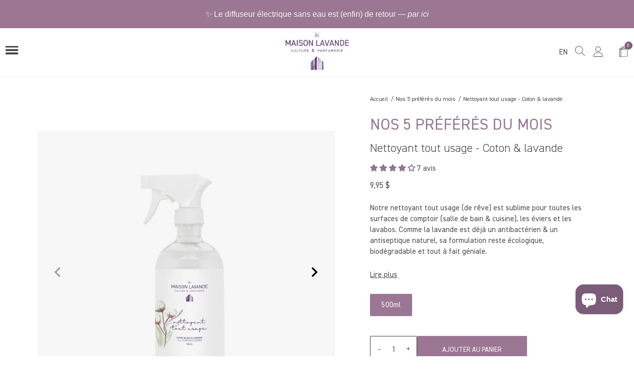

--- FILE ---
content_type: text/html; charset=utf-8
request_url: https://maisonlavande.ca/collections/nos-5-prefs/products/nettoyant-tout-usage-coton-lavande-all-purpose-cleaner-cotton-lavender?variant=40739838689489
body_size: 96273
content:
<!doctype html>
<html class="no-js supports-no-cookies" lang="fr">
<head>
	<script src="//maisonlavande.ca/cdn/shop/files/pandectes-rules.js?v=211502604449207536"></script><script src='//maisonlavande.ca/cdn/shop/t/48/assets/sealapps_email_config.js?v=136218383419054340931697464814' defer='defer' ></script> 
    <script src='//maisonlavande.ca/cdn/shop/t/48/assets/product_restore_email.js?v=164323124948560792891697464815' defer='defer' ></script> 
    <script id='em_product_variants' type='application/json'>
        [{"id":40739838689489,"title":"500ml","option1":"500ml","option2":null,"option3":null,"sku":"1035-0015","requires_shipping":true,"taxable":true,"featured_image":{"id":29939395985617,"product_id":6932567425233,"position":1,"created_at":"2022-05-18T13:52:04-04:00","updated_at":"2022-05-18T13:52:09-04:00","alt":null,"width":1700,"height":1898,"src":"\/\/maisonlavande.ca\/cdn\/shop\/products\/Captured_ecran_le2022-05-18a13.50.33.png?v=1652896329","variant_ids":[40739838689489]},"available":true,"name":"Nettoyant tout usage - Coton \u0026 lavande - 500ml","public_title":"500ml","options":["500ml"],"price":995,"weight":575,"compare_at_price":null,"inventory_management":"shopify","barcode":"693571014004","featured_media":{"alt":null,"id":22225313431761,"position":1,"preview_image":{"aspect_ratio":0.896,"height":1898,"width":1700,"src":"\/\/maisonlavande.ca\/cdn\/shop\/products\/Captured_ecran_le2022-05-18a13.50.33.png?v=1652896329"}},"requires_selling_plan":false,"selling_plan_allocations":[],"quantity_rule":{"min":1,"max":null,"increment":1}}]
    </script>
    <script id='em_product_selected_or_first_available_variant' type='application/json'>
        {"id":40739838689489,"title":"500ml","option1":"500ml","option2":null,"option3":null,"sku":"1035-0015","requires_shipping":true,"taxable":true,"featured_image":{"id":29939395985617,"product_id":6932567425233,"position":1,"created_at":"2022-05-18T13:52:04-04:00","updated_at":"2022-05-18T13:52:09-04:00","alt":null,"width":1700,"height":1898,"src":"\/\/maisonlavande.ca\/cdn\/shop\/products\/Captured_ecran_le2022-05-18a13.50.33.png?v=1652896329","variant_ids":[40739838689489]},"available":true,"name":"Nettoyant tout usage - Coton \u0026 lavande - 500ml","public_title":"500ml","options":["500ml"],"price":995,"weight":575,"compare_at_price":null,"inventory_management":"shopify","barcode":"693571014004","featured_media":{"alt":null,"id":22225313431761,"position":1,"preview_image":{"aspect_ratio":0.896,"height":1898,"width":1700,"src":"\/\/maisonlavande.ca\/cdn\/shop\/products\/Captured_ecran_le2022-05-18a13.50.33.png?v=1652896329"}},"requires_selling_plan":false,"selling_plan_allocations":[],"quantity_rule":{"min":1,"max":null,"increment":1}}
    
     
    
    
  <!-- Google Tag Manager -->
<script>(function(w,d,s,l,i){w[l]=w[l]||[];w[l].push({'gtm.start':
new Date().getTime(),event:'gtm.js'});var f=d.getElementsByTagName(s)[0],
j=d.createElement(s),dl=l!='dataLayer'?'&l='+l:'';j.async=true;j.src=
'https://www.googletagmanager.com/gtm.js?id='+i+dl;f.parentNode.insertBefore(j,f);
})(window,document,'script','dataLayer','GTM-5792MPK');</script>
<!-- End Google Tag Manager -->

<!-- Global site tag (gtag.js) - Google Analytics -->
<script async src="https://www.googletagmanager.com/gtag/js?id=G-VPWPVMZV11"></script>
<script>
  window.dataLayer = window.dataLayer || [];
  function gtag()
  gtag('js', new Date());
  gtag('config', 'G-VPWPVMZV11');
</script>


  <!-- 
Start of global snippet: Please do not remove
Place this snippet between the <head><script src='//maisonlavande.ca/cdn/shop/t/48/assets/sealapps_email_config.js?v=136218383419054340931697464814' defer='defer' ></script> 
    <script src='//maisonlavande.ca/cdn/shop/t/48/assets/product_restore_email.js?v=164323124948560792891697464815' defer='defer' ></script> 
    <script id='em_product_variants' type='application/json'>
        [{"id":40739838689489,"title":"500ml","option1":"500ml","option2":null,"option3":null,"sku":"1035-0015","requires_shipping":true,"taxable":true,"featured_image":{"id":29939395985617,"product_id":6932567425233,"position":1,"created_at":"2022-05-18T13:52:04-04:00","updated_at":"2022-05-18T13:52:09-04:00","alt":null,"width":1700,"height":1898,"src":"\/\/maisonlavande.ca\/cdn\/shop\/products\/Captured_ecran_le2022-05-18a13.50.33.png?v=1652896329","variant_ids":[40739838689489]},"available":true,"name":"Nettoyant tout usage - Coton \u0026 lavande - 500ml","public_title":"500ml","options":["500ml"],"price":995,"weight":575,"compare_at_price":null,"inventory_management":"shopify","barcode":"693571014004","featured_media":{"alt":null,"id":22225313431761,"position":1,"preview_image":{"aspect_ratio":0.896,"height":1898,"width":1700,"src":"\/\/maisonlavande.ca\/cdn\/shop\/products\/Captured_ecran_le2022-05-18a13.50.33.png?v=1652896329"}},"requires_selling_plan":false,"selling_plan_allocations":[],"quantity_rule":{"min":1,"max":null,"increment":1}}]
    </script>
    <script id='em_product_selected_or_first_available_variant' type='application/json'>
        {"id":40739838689489,"title":"500ml","option1":"500ml","option2":null,"option3":null,"sku":"1035-0015","requires_shipping":true,"taxable":true,"featured_image":{"id":29939395985617,"product_id":6932567425233,"position":1,"created_at":"2022-05-18T13:52:04-04:00","updated_at":"2022-05-18T13:52:09-04:00","alt":null,"width":1700,"height":1898,"src":"\/\/maisonlavande.ca\/cdn\/shop\/products\/Captured_ecran_le2022-05-18a13.50.33.png?v=1652896329","variant_ids":[40739838689489]},"available":true,"name":"Nettoyant tout usage - Coton \u0026 lavande - 500ml","public_title":"500ml","options":["500ml"],"price":995,"weight":575,"compare_at_price":null,"inventory_management":"shopify","barcode":"693571014004","featured_media":{"alt":null,"id":22225313431761,"position":1,"preview_image":{"aspect_ratio":0.896,"height":1898,"width":1700,"src":"\/\/maisonlavande.ca\/cdn\/shop\/products\/Captured_ecran_le2022-05-18a13.50.33.png?v=1652896329"}},"requires_selling_plan":false,"selling_plan_allocations":[],"quantity_rule":{"min":1,"max":null,"increment":1}}
    </script> 
     
     
    
     tags on every page of your site.
-->
<!-- Global site tag (gtag.js) - Google Marketing Platform -->
<script async src="https://www.googletagmanager.com/gtag/js?id=DC-11372453"></script>
<script>
  window.dataLayer = window.dataLayer || [];
  function gtag(){dataLayer.push(arguments);}
  gtag('js', new Date());

  gtag('config', 'DC-11372453');
  gtag('config', 'AW-945457572',{'allow_enhanced_conversions':true});
</script>
  
  <!--
Event snippet for MAISON LAVANDE_Visite Simple_20211006 on https://www.maisonlavande.ca/: Please do not remove.
Place this snippet on pages with events you’re tracking. 
Creation date: 10/08/2021
-->
<script>
  gtag('event', 'conversion', {
    'allow_custom_scripts': true,
    'send_to': 'DC-11372453/visit000/maiso0+standard'
  });
</script>
<noscript>
<img src="https://ad.doubleclick.net/ddm/activity/src=11372453;type=visit000;cat=maiso0;dc_lat=;dc_rdid=;tag_for_child_directed_treatment=;tfua=;npa=;gdpr=${GDPR};gdpr_consent=${GDPR_CONSENT_755};ord=1?" width="1" height="1" alt=""/>
</noscript>
<!-- End of event snippet: Please do not remove -->
  
  <script>
    new PerformanceObserver((entryList) => {
      for (const entry of entryList.getEntries()) {
        console.log('LCP candidate:', entry.startTime, entry);
      }
    }).observe({type: 'largest-contentful-paint', buffered: true});
  </script>
  <meta charset="utf-8">
  <meta http-equiv="X-UA-Compatible" content="IE=edge">
  <meta name="viewport" content="width=device-width,initial-scale=1">
  <meta name="theme-color" content="#ffffff">
  <link rel="canonical" href="https://maisonlavande.ca/products/nettoyant-tout-usage-coton-lavande-all-purpose-cleaner-cotton-lavender"><link rel="shortcut icon" href="//maisonlavande.ca/cdn/shop/files/favicon-ml_32x32.png?v=1622833445" type="image/png"><title>Nettoyant tout usage - Coton Blanc &amp; Lavande
&ndash; La Maison Lavande</title><meta name="description" content="Notre nettoyant tout usage (de rêve) est sublime pour toutes les surfaces de comptoir (salle de bain &amp;amp; cuisine), les éviers et les lavabos.">


<meta property="og:site_name" content="La Maison Lavande">
<meta property="og:url" content="https://maisonlavande.ca/products/nettoyant-tout-usage-coton-lavande-all-purpose-cleaner-cotton-lavender"><meta property="og:title" content="Nettoyant tout usage - Coton & lavande"><meta property="og:type" content="product">
<meta property="og:description" content="Notre nettoyant tout usage (de rêve) est sublime pour toutes les surfaces de comptoir (salle de bain &amp; cuisine), les éviers et les lavabos."><meta property="product:availability" content="instock">
  <meta property="product:price:amount" content="9,95">
  <meta property="product:price:currency" content="CAD"><meta property="og:image" content="http://maisonlavande.ca/cdn/shop/products/Captured_ecran_le2022-05-18a13.50.33.png?v=1652896329">
      <meta property="og:image:secure_url" content="https://maisonlavande.ca/cdn/shop/products/Captured_ecran_le2022-05-18a13.50.33.png?v=1652896329">
      <meta property="og:image:width" content="1700">
      <meta property="og:image:height" content="1898">
      <meta property="og:image:alt" content="Nettoyant tout usage - Coton &amp; lavande"><meta property="og:image" content="http://maisonlavande.ca/cdn/shop/products/Captured_ecran_le2022-05-06a15.57.16.png?v=1652896329">
      <meta property="og:image:secure_url" content="https://maisonlavande.ca/cdn/shop/products/Captured_ecran_le2022-05-06a15.57.16.png?v=1652896329">
      <meta property="og:image:width" content="1402">
      <meta property="og:image:height" content="2108">
      <meta property="og:image:alt" content="Nettoyant tout usage - Coton &amp; lavande"><meta property="og:image" content="http://maisonlavande.ca/cdn/shop/products/Captured_ecran_le2022-05-06a15.57.28.png?v=1652896329">
      <meta property="og:image:secure_url" content="https://maisonlavande.ca/cdn/shop/products/Captured_ecran_le2022-05-06a15.57.28.png?v=1652896329">
      <meta property="og:image:width" content="1406">
      <meta property="og:image:height" content="2106">
      <meta property="og:image:alt" content="Nettoyant tout usage - Coton &amp; lavande">

<meta name="twitter:site" content="@">
<meta name="twitter:card" content="summary_large_image">
<meta name="twitter:title" content="Nettoyant tout usage - Coton & lavande">
<meta name="twitter:description" content="Notre nettoyant tout usage (de rêve) est sublime pour toutes les surfaces de comptoir (salle de bain &amp; cuisine), les éviers et les lavabos.">

  
<link type="text/css" href="//maisonlavande.ca/cdn/shop/t/48/assets/layout.theme.css?v=145317861018554992841715263545" rel="stylesheet" class="webpack-styles">
  





  
  
  

  

  
    
  
    
      
      
      
        <link rel="preload" as="font" href="//maisonlavande.ca/cdn/fonts/montserrat/montserrat_n4.81949fa0ac9fd2021e16436151e8eaa539321637.woff2" type="font/woff2" crossorigin="anonymous">
        
      
    
  
    
      
      
      
        <link rel="preload" as="font" href="//maisonlavande.ca/cdn/fonts/montserrat/montserrat_n4.a6c632ca7b62da89c3594789ba828388aac693fe.woff" type="font/woff" crossorigin="anonymous">
        
      
    
  
    
  
    
      
      
      
        <link rel="preload" as="font" href="//maisonlavande.ca/cdn/fonts/montserrat/montserrat_n7.3c434e22befd5c18a6b4afadb1e3d77c128c7939.woff2" type="font/woff2" crossorigin="anonymous">
        
      
    
  
    
      
      
      
        <link rel="preload" as="font" href="//maisonlavande.ca/cdn/fonts/montserrat/montserrat_n7.5d9fa6e2cae713c8fb539a9876489d86207fe957.woff" type="font/woff" crossorigin="anonymous">
        
      
    
  
    
  
    
      
      
      
        <link rel="preload" as="font" href="//maisonlavande.ca/cdn/fonts/montserrat/montserrat_i4.5a4ea298b4789e064f62a29aafc18d41f09ae59b.woff2" type="font/woff2" crossorigin="anonymous">
        
      
    
  
    
      
      
      
        <link rel="preload" as="font" href="//maisonlavande.ca/cdn/fonts/montserrat/montserrat_i4.072b5869c5e0ed5b9d2021e4c2af132e16681ad2.woff" type="font/woff" crossorigin="anonymous">
        
      
    
  



  
  
  

  

  
    
  
    
      
      
      
        <link rel="preload" as="font" href="//maisonlavande.ca/cdn/fonts/montserrat/montserrat_n6.1326b3e84230700ef15b3a29fb520639977513e0.woff2" type="font/woff2" crossorigin="anonymous">
        
      
    
  
    
      
      
      
        <link rel="preload" as="font" href="//maisonlavande.ca/cdn/fonts/montserrat/montserrat_n6.652f051080eb14192330daceed8cd53dfdc5ead9.woff" type="font/woff" crossorigin="anonymous">
        
      
    
  
    
  
    
      
      
      
        <link rel="preload" as="font" href="//maisonlavande.ca/cdn/fonts/montserrat/montserrat_n9.680ded1be351aa3bf3b3650ac5f6df485af8a07c.woff2" type="font/woff2" crossorigin="anonymous">
        
      
    
  
    
      
      
      
        <link rel="preload" as="font" href="//maisonlavande.ca/cdn/fonts/montserrat/montserrat_n9.0cc5aaeff26ef35c23b69a061997d78c9697a382.woff" type="font/woff" crossorigin="anonymous">
        
      
    
  
    
  
    
      
      
      
        <link rel="preload" as="font" href="//maisonlavande.ca/cdn/fonts/montserrat/montserrat_i6.e90155dd2f004112a61c0322d66d1f59dadfa84b.woff2" type="font/woff2" crossorigin="anonymous">
        
      
    
  
    
      
      
      
        <link rel="preload" as="font" href="//maisonlavande.ca/cdn/fonts/montserrat/montserrat_i6.41470518d8e9d7f1bcdd29a447c2397e5393943f.woff" type="font/woff" crossorigin="anonymous">
        
      
    
  



  
  
  

  

  
    
  
    
      
      
      
    
  
    
      
      
      
    
  
    
  
    
      
      
      
    
  
    
      
      
      
    
  
    
  
    
      
      
      
    
  
    
      
      
      
    
  



  
  
  

  

  
    
  
    
      
      
      
    
  
    
      
      
      
    
  
    
  
    
      
      
      
    
  
    
      
      
      
    
  
    
  
    
      
      
      
    
  
    
      
      
      
    
  



  
  
  

  

  
    
  
    
      
      
      
    
  
    
      
      
      
    
  
    
  
    
      
      
      
    
  
    
      
      
      
    
  
    
  
    
      
      
      
    
  
    
      
      
      
    
  



  
  
  

  

  
    
  
    
      
      
      
    
  
    
      
      
      
    
  
    
  
    
      
      
      
    
  
    
      
      
      
    
  
    
  
    
      
      
      
    
  
    
      
      
      
    
  



  
  
  

  

  
    
  
    
      
      
      
    
  
    
      
      
      
    
  
    
  
    
      
      
      
    
  
    
      
      
      
    
  
    
  
    
      
      
      
    
  
    
      
      
      
    
  



  
  
  

  

  
    
  
    
      
      
      
    
  
    
      
      
      
    
  
    
  
    
      
      
      
    
  
    
      
      
      
    
  
    
  
    
      
      
      
    
  
    
      
      
      
    
  



  
  
  

  

  
    
  
    
      
      
      
    
  
    
      
      
      
    
  
    
  
    
      
      
      
    
  
    
      
      
      
    
  
    
  
    
      
      
      
    
  
    
      
      
      
    
  



  
  
  

  

  
    
  
    
      
      
      
    
  
    
      
      
      
    
  
    
  
    
      
      
      
    
  
    
      
      
      
    
  
    
  
    
      
      
      
    
  
    
      
      
      
    
  



  
  
  

  

  
    
  
    
      
      
      
    
  
    
      
      
      
    
  
    
  
    
      
      
      
    
  
    
      
      
      
    
  
    
  
    
      
      
      
    
  
    
      
      
      
    
  



  
  
  

  

  
    
  
    
      
      
      
    
  
    
      
      
      
    
  
    
  
    
      
      
      
    
  
    
      
      
      
    
  
    
  
    
      
      
      
    
  
    
      
      
      
    
  



  
  
  

  

  
    
  
    
      
      
      
    
  
    
      
      
      
    
  
    
  
    
      
      
      
    
  
    
      
      
      
    
  
    
  
    
      
      
      
    
  
    
      
      
      
    
  



  
  
  

  

  
    
  
    
      
      
      
    
  
    
      
      
      
    
  
    
  
    
      
      
      
    
  
    
      
      
      
    
  
    
  
    
      
      
      
    
  
    
      
      
      
    
  


<!-- Preload freight font -->
<link rel="preload" as="font" href="https://use.typekit.net/af/c9d9e8/000000000000000077359f97/30/l?primer=7cdcb44be4a7db8877ffa5c0007b8dd865b3bbc383831fe2ea177f62257a9191&fvd=n7&v=3" type="font/woff2" crossorigin="anonymous">
<link rel="preload" as="font" href="https://use.typekit.net/af/c9d9e8/000000000000000077359f97/30/d?primer=7cdcb44be4a7db8877ffa5c0007b8dd865b3bbc383831fe2ea177f62257a9191&fvd=n7&v=3" type="font/woff" crossorigin="anonymous">
<link rel="preload" as="font" href="https://use.typekit.net/af/c9d9e8/000000000000000077359f97/30/a?primer=7cdcb44be4a7db8877ffa5c0007b8dd865b3bbc383831fe2ea177f62257a9191&fvd=n7&v=3" type="font/opentype" crossorigin="anonymous">
<link rel="preload" as="font" href="https://use.typekit.net/af/6bdb21/000000000000000077359f9a/30/l?primer=7cdcb44be4a7db8877ffa5c0007b8dd865b3bbc383831fe2ea177f62257a9191&fvd=i7&v=3" type="font/woff2" crossorigin="anonymous">
<link rel="preload" as="font" href="https://use.typekit.net/af/6bdb21/000000000000000077359f9a/30/d?primer=7cdcb44be4a7db8877ffa5c0007b8dd865b3bbc383831fe2ea177f62257a9191&fvd=i7&v=3" type="font/woff" crossorigin="anonymous">
<link rel="preload" as="font" href="https://use.typekit.net/af/6bdb21/000000000000000077359f9a/30/a?primer=7cdcb44be4a7db8877ffa5c0007b8dd865b3bbc383831fe2ea177f62257a9191&fvd=i7&v=3" type="font/opentype" crossorigin="anonymous">
<link rel="preload" as="font" href="https://use.typekit.net/af/b5dc69/000000000000000077359f9c/30/l?primer=7cdcb44be4a7db8877ffa5c0007b8dd865b3bbc383831fe2ea177f62257a9191&fvd=n4&v=3" type="font/woff2" crossorigin="anonymous">
<link rel="preload" as="font" href="https://use.typekit.net/af/b5dc69/000000000000000077359f9c/30/d?primer=7cdcb44be4a7db8877ffa5c0007b8dd865b3bbc383831fe2ea177f62257a9191&fvd=n4&v=3" type="font/woff" crossorigin="anonymous">
<link rel="preload" as="font" href="https://use.typekit.net/af/b5dc69/000000000000000077359f9c/30/a?primer=7cdcb44be4a7db8877ffa5c0007b8dd865b3bbc383831fe2ea177f62257a9191&fvd=n4&v=3" type="font/opentype" crossorigin="anonymous">
<link rel="preload" as="font" href="https://use.typekit.net/af/19483f/000000000000000077359f9f/30/l?primer=7cdcb44be4a7db8877ffa5c0007b8dd865b3bbc383831fe2ea177f62257a9191&fvd=i4&v=3" type="font/woff2" crossorigin="anonymous">
<link rel="preload" as="font" href="https://use.typekit.net/af/19483f/000000000000000077359f9f/30/d?primer=7cdcb44be4a7db8877ffa5c0007b8dd865b3bbc383831fe2ea177f62257a9191&fvd=i4&v=3" type="font/woff" crossorigin="anonymous">
<link rel="preload" as="font" href="https://use.typekit.net/af/19483f/000000000000000077359f9f/30/a?primer=7cdcb44be4a7db8877ffa5c0007b8dd865b3bbc383831fe2ea177f62257a9191&fvd=i4&v=3" type="font/opentype" crossorigin="anonymous">
<!-- Preload Halimun -->
<link rel="preload" as="font" href="//maisonlavande.ca/cdn/shop/t/48/assets/Halimun.woff2?v=79725214437709183581637097281" type="font/woff2" crossorigin="anonymous">
<link rel="preload" as="font" href="//maisonlavande.ca/cdn/shop/t/48/assets/Halimun.woff?v=146023204208679313021637097281" type="font/woff" crossorigin="anonymous">
<!-- Preload Segoe -->
<link rel="preload" as="font" href="//maisonlavande.ca/cdn/shop/t/48/assets/Segoe-UI-Bold.ttf?v=151379414215514324971637097282" type="font/truetype" crossorigin="anonymous">
<link rel="preload" as="font" href="//maisonlavande.ca/cdn/shop/t/48/assets/Segoe-UI-Bold-Italic.ttf?v=84254841287905730121637097281" type="font/truetype" crossorigin="anonymous">
<link rel="preload" as="font" href="//maisonlavande.ca/cdn/shop/t/48/assets/Segoe-UI.ttf?v=152708695724360589581637097281" type="font/truetype" crossorigin="anonymous">
<link rel="preload" as="font" href="//maisonlavande.ca/cdn/shop/t/48/assets/Segoe-UI-Italic.ttf?v=107676348486270762721637097281" type="font/truetype" crossorigin="anonymous">

<link href="//maisonlavande.ca/cdn/shop/t/48/assets/font-faces.css?v=22490810764814143021762357934" rel="stylesheet" type="text/css" media="all" />

<style>
    :root {
      
  
  
      
      --color-announcement-background: #9b7793;
      --color-announcement-text: #ffffff;
      --color-header-background: #ffffff;
      --color-header-border: #f7f4f2;
      --color-header-text: #464646;
      --color-header-accent: #7b5c79;
      --color-header-accent-text: #7b5c79;
      --color-header-submenu-background: #f7f4f2;
      --color-header-submenu-text: #464646;
      --color-main-background: rgba(0,0,0,0);
      --color-main-border: #a99194;
      --color-main-text: #464646;
      --color-main-primary-button-background: #9b7793;
      --color-main-primary-button-text: #ffffff;
      --color-main-secondary-button-background: rgba(0,0,0,0);
      --color-main-secondary-button-text: #464646;
      --color-main-secondary-button-border: rgba(0,0,0,0);
      --color-main-accent: #957490;
      --color-main-accent-text: #ffffff;
      --color-main-form-border: rgba(0,0,0,0);
      --color-main-form-background: rgba(0,0,0,0);
      --color-main-form-text: #464646;
      --color-section-background: rgba(0,0,0,0);
      --color-section-border: #a99194;
      --color-section-text: #464646;
      --color-section-primary-button-background: #957490;
      --color-section-primary-button-text: #ffffff;
      --color-section-secondary-button-background: #f7f4f2;
      --color-section-secondary-button-text: #464646;
      --color-section-secondary-button-border: #f7f4f2;
      --color-section-accent: #7b5c79;
      --color-section-accent-text: #ffffff;
      --color-section-form-border: #a99194;
      --color-section-form-background: #7b5c79;
      --color-section-form-text: #464646;
      --color-bold-section-background: #f7f4f2;
      --color-bold-section-border: #a99194;
      --color-bold-section-text: #464646;
      --color-bold-section-primary-button-background: #957490;
      --color-bold-section-primary-button-text: #ffffff;
      --color-bold-section-secondary-button-background: rgba(0,0,0,0);
      --color-bold-section-secondary-button-text: #7b5c79;
      --color-bold-section-secondary-button-border: #7b5c79;
      --color-bold-section-accent: #ffffff;
      --color-bold-section-accent-text: #7b5c79;
      --color-bold-section-form-border: #a99194;
      --color-bold-section-form-background: rgba(0,0,0,0);
      --color-bold-section-form-text: #464646;
      --color-footer-background: #f7f4f2;
      --color-footer-border: #a99194;
      --color-footer-text: #464646;
      --color-footer-form-border: #7b5c79;
      --color-footer-form-background: rgba(0,0,0,0);
      --color-footer-form-text: #464646;

      --color-product-card-type: #464646;
      --color-product-card-title: #464646;
      --color-product-card-vendor: #464646;
      --color-product-card-description: #464646;
      --color-product-card-price: #464646;
      --color-product-pagination: #464646;
      --color-product-pagination-selected: #7b5c79;

      --color-visit-tab: #F7F4F2;

      
      --base-font: "DIN Regular", sans-serif;
      --base-font-weight: 400;
      --base-font-style: normal;
  
      
      --base-font-transform: initial;
      --base-font-size: 15px;
      --base-mobile-font-size: 14px;
  
      --announcement-font: "DIN light", sans-serif;
      --announcement-font-weight: 600;
      --announcement-font-style: normal;
  
      
      --announcement-font-size: 1em;
      --announcement-font-transform: initial;
  
      --headings-font: "DIN Regular", sans-serif;
      --headings-font-weight: 400;
      --headings-font-style: normal;
  
      
      --headings-font-size: 3em;
      --headings-font-transform: initial;
  
      --preheadings-font: "DIN Regular", sans-serif;
      --preheadings-font-weight: 400;
      --preheadings-font-style: normal;
  
      
      --preheadings-font-size: 0.9em;
      --preheadings-font-transform: uppercase;
  
      --subheadings-font: "DIN Regular", sans-serif;
      --subheadings-font-weight: 400;
      --subheadings-font-style: normal;
  
      
      --subheadings-font-size: 1.8em;
      --subheadings-font-transform: initial;
  
      --main-nav-font: "DIN Regular", sans-serif;
      --main-nav-font-weight: 400;
      --main-nav-font-style: normal;
  
      
      --main-nav-font-size: 0.7em;
      --main-nav-font-transform: uppercase;
  
      --titles-font: "DIN Light", sans-serif;
      --titles-font-weight: 400;
      --titles-font-style: normal;
  
      
      --titles-font-size: 1.7em;
      --titles-font-transform: initial;
  
      --buttons-font: "DIN Regular", sans-serif;
      --buttons-font-weight: 400;
      --buttons-font-style: normal;
  
      
      --buttons-font-size: 0.9em;
      --buttons-font-transform: uppercase;

      --breadcrumb-font: "DIN Regular", sans-serif;
      --breadcrumb-font-weight: 400;
      --breadcrumb-font-style: normal;
  
      
      --breadcrumb-font-size: 0.8em;
      --breadcrumb-font-transform: initial;

      --product-type-card-font: "DIN Regular", sans-serif;
      --product-type-card-font-weight: 400;
      --product-type-card-font-style: normal;
  
      
      --product-type-card-font-size: 1em;
      --product-type-card-font-transform: uppercase;
      
      --product-title-card-font: "DIN Light", sans-serif;
      --product-title-card-font-weight: 400;
      --product-title-card-font-style: normal;
  
      
      --product-title-card-font-size: 1.5em;
      --product-title-card-font-transform: uppercase;

      --product-vendor-card-font: "DIN Regular", sans-serif;
      --product-vendor-card-font-weight: 400;
      --product-vendor-card-font-style: normal;
  
      
      --product-vendor-card-font-size: 0.8em;
      --product-vendor-card-font-transform: initial;

      --product-description-card-font: "DIN Regular", sans-serif;
      --product-description-card-font-weight: 400;
      --product-description-card-font-style: normal;
  
      
      --product-description-card-font-size: 1em;
      --product-description-card-font-transform: initial;

      --product-price-card-font: "DIN Regular", sans-serif;
      --product-price-card-font-weight: 400;
      --product-price-card-font-style: normal;
  
      
      --product-price-card-font-size: 1.1em;
      --product-price-card-font-transform: initial;

      --icon-check: url('//maisonlavande.ca/cdn/shop/t/48/assets/icon-tick.png?v=35949833724822873741637097282');
      

      --buttons-border-radius: 2px;
      --forms-border-radius: 2px;
      --blocks-border-radius: 2px;
    }


    .spr-badge {
      display: flex !important;
      align-items: center;
    }

    .spr-starrating,
    .spr-starratings {
      display: flex !important;
      line-height: 1em;
    }
    
    .spr-icon {
      width: 15px !important;
      height: 15px !important;
      display: block !important;
      margin-right: 3px;
      
      font-size: 15px !important;
      top: 0 !important;
    }

    .spr-icon::before {
      background-size: contain !important;
      height: 15px !important;
      width: 15px !important;
      background-repeat: no-repeat !important;
    } 

    .spr-icon-star-empty {
      opacity: 1 !important;
    }
  </style>
  

  <style>
  
.tns-controls {
    display: none;
    visibility: hidden;
}
  
.picky-product-slider-info {
    display: none;
    visibility: hidden;
}
  
</style>

  <script>
    document.documentElement.className = document.documentElement.className.replace('no-js', '');

    window.theme = {
      strings: {
        addToCart: "\u003cspan data-i18n-key='products.product.add_to_cart'\u003eAjouter au panier\u003c\/span\u003e",
        soldOut: "\u003cspan data-i18n-key='products.product.sold_out'\u003eÉpuisé\u003c\/span\u003e",
        unavailable: "\u003cspan data-i18n-key='products.product.unavailable'\u003eNon disponible\u003c\/span\u003e",
        search: {
          products: "\u003cspan data-i18n-key='general.search.products'\u003eProduits\u003c\/span\u003e",
          pages_blogs: "\u003cspan data-i18n-key='general.search.pages_blogs'\u003ePages \u0026amp; Blogs\u003c\/span\u003e",
          view_all: "\u003cspan data-i18n-key='general.search.view_all'\u003eVoir tout\u003c\/span\u003e"
        }
      },
      moneyFormat: "{{amount_with_comma_separator}}\u0026nbsp;$"
    };
  </script>

  
<link rel="prefetch" href="//maisonlavande.ca/cdn/shop/t/48/assets/layout.checkout.js?v=72867355747904889921715263543" as="script"><script type="text/javascript" src="//maisonlavande.ca/cdn/shop/t/48/assets/layout.theme.js?v=78605898452373648241720107000" defer="defer" class="webpack-scripts layout-theme"></script><link rel="prefetch" href="//maisonlavande.ca/cdn/shop/t/48/assets/template.blog.js?v=15409173641345773981715263551" as="script"><link rel="prefetch" href="//maisonlavande.ca/cdn/shop/t/48/assets/template.cart.js?v=90709007963409015411715263553" as="script"><link rel="prefetch" href="//maisonlavande.ca/cdn/shop/t/48/assets/template.collection.js?v=173913250343716475871715263554" as="script"><link rel="prefetch" href="//maisonlavande.ca/cdn/shop/t/48/assets/template.gift_card.js?v=114761501521386406281715263555" as="script"><link rel="prefetch" href="//maisonlavande.ca/cdn/shop/t/48/assets/template.index.js?v=135390240830693021421715263557" as="script"><link rel="prefetch" href="//maisonlavande.ca/cdn/shop/t/48/assets/template.list-collections.js?v=148881019154960538451715263558" as="script"><link rel="prefetch" href="//maisonlavande.ca/cdn/shop/t/48/assets/template.page.advanced.js?v=116066524416758187011715263561" as="script"><link rel="prefetch" href="//maisonlavande.ca/cdn/shop/t/48/assets/template.page.faq.js?v=78620349860085067971715263562" as="script"><link rel="prefetch" href="//maisonlavande.ca/cdn/shop/t/48/assets/template.page.js?v=84770377930364410011670865824" as="script"><link rel="prefetch" href="//maisonlavande.ca/cdn/shop/t/48/assets/template.page.visit.js?v=161908292111775341351715263564" as="script"><script type="text/javascript" src="//maisonlavande.ca/cdn/shop/t/48/assets/template.product.js?v=90607616401175947601715263566" defer="defer" class="webpack-scripts"></script><link rel="prefetch" href="//maisonlavande.ca/cdn/shop/t/48/assets/template.search.js?v=83360921131381353181720107001" as="script"><link rel="prefetch" href="//maisonlavande.ca/cdn/shop/t/48/assets/template.account.js?v=171870153405043658481715263548" as="script"><link rel="prefetch" href="//maisonlavande.ca/cdn/shop/t/48/assets/template.addresses.js?v=97435955757115668361715263550" as="script"><link rel="prefetch" href="//maisonlavande.ca/cdn/shop/t/48/assets/template.login.js?v=106265304808542731111715263560" as="script">

  
  
    <script>window.performance && window.performance.mark && window.performance.mark('shopify.content_for_header.start');</script><meta name="google-site-verification" content="g1S2x7O0kNgdMicX-k_Ps6WOACxD-L59NwsvNizpPLk">
<meta id="shopify-digital-wallet" name="shopify-digital-wallet" content="/55528095953/digital_wallets/dialog">
<meta name="shopify-checkout-api-token" content="6f25e45fa78b994832f2973228be4e7f">
<link rel="alternate" hreflang="x-default" href="https://maisonlavande.ca/products/nettoyant-tout-usage-coton-lavande-all-purpose-cleaner-cotton-lavender">
<link rel="alternate" hreflang="fr-CA" href="https://maisonlavande.ca/products/nettoyant-tout-usage-coton-lavande-all-purpose-cleaner-cotton-lavender">
<link rel="alternate" hreflang="en-CA" href="https://maisonlavande.ca/en/products/nettoyant-tout-usage-coton-lavande-all-purpose-cleaner-cotton-lavender">
<link rel="alternate" type="application/json+oembed" href="https://maisonlavande.ca/products/nettoyant-tout-usage-coton-lavande-all-purpose-cleaner-cotton-lavender.oembed">
<script async="async" src="/checkouts/internal/preloads.js?locale=fr-CA"></script>
<link rel="preconnect" href="https://shop.app" crossorigin="anonymous">
<script async="async" src="https://shop.app/checkouts/internal/preloads.js?locale=fr-CA&shop_id=55528095953" crossorigin="anonymous"></script>
<script id="apple-pay-shop-capabilities" type="application/json">{"shopId":55528095953,"countryCode":"CA","currencyCode":"CAD","merchantCapabilities":["supports3DS"],"merchantId":"gid:\/\/shopify\/Shop\/55528095953","merchantName":"La Maison Lavande","requiredBillingContactFields":["postalAddress","email","phone"],"requiredShippingContactFields":["postalAddress","email","phone"],"shippingType":"shipping","supportedNetworks":["visa","masterCard","amex","interac","jcb"],"total":{"type":"pending","label":"La Maison Lavande","amount":"1.00"},"shopifyPaymentsEnabled":true,"supportsSubscriptions":true}</script>
<script id="shopify-features" type="application/json">{"accessToken":"6f25e45fa78b994832f2973228be4e7f","betas":[],"domain":"maisonlavande.ca","predictiveSearch":true,"shopId":55528095953,"locale":"fr"}</script>
<script>var Shopify = Shopify || {};
Shopify.shop = "maison-lavande.myshopify.com";
Shopify.locale = "fr";
Shopify.currency = {"active":"CAD","rate":"1.0"};
Shopify.country = "CA";
Shopify.theme = {"name":"maison-lavande\/production","id":127524208849,"schema_name":"Starter theme","schema_version":"1.0.0","theme_store_id":null,"role":"main"};
Shopify.theme.handle = "null";
Shopify.theme.style = {"id":null,"handle":null};
Shopify.cdnHost = "maisonlavande.ca/cdn";
Shopify.routes = Shopify.routes || {};
Shopify.routes.root = "/";</script>
<script type="module">!function(o){(o.Shopify=o.Shopify||{}).modules=!0}(window);</script>
<script>!function(o){function n(){var o=[];function n(){o.push(Array.prototype.slice.apply(arguments))}return n.q=o,n}var t=o.Shopify=o.Shopify||{};t.loadFeatures=n(),t.autoloadFeatures=n()}(window);</script>
<script>
  window.ShopifyPay = window.ShopifyPay || {};
  window.ShopifyPay.apiHost = "shop.app\/pay";
  window.ShopifyPay.redirectState = null;
</script>
<script id="shop-js-analytics" type="application/json">{"pageType":"product"}</script>
<script defer="defer" async type="module" src="//maisonlavande.ca/cdn/shopifycloud/shop-js/modules/v2/client.init-shop-cart-sync_Lpn8ZOi5.fr.esm.js"></script>
<script defer="defer" async type="module" src="//maisonlavande.ca/cdn/shopifycloud/shop-js/modules/v2/chunk.common_X4Hu3kma.esm.js"></script>
<script defer="defer" async type="module" src="//maisonlavande.ca/cdn/shopifycloud/shop-js/modules/v2/chunk.modal_BV0V5IrV.esm.js"></script>
<script type="module">
  await import("//maisonlavande.ca/cdn/shopifycloud/shop-js/modules/v2/client.init-shop-cart-sync_Lpn8ZOi5.fr.esm.js");
await import("//maisonlavande.ca/cdn/shopifycloud/shop-js/modules/v2/chunk.common_X4Hu3kma.esm.js");
await import("//maisonlavande.ca/cdn/shopifycloud/shop-js/modules/v2/chunk.modal_BV0V5IrV.esm.js");

  window.Shopify.SignInWithShop?.initShopCartSync?.({"fedCMEnabled":true,"windoidEnabled":true});

</script>
<script>
  window.Shopify = window.Shopify || {};
  if (!window.Shopify.featureAssets) window.Shopify.featureAssets = {};
  window.Shopify.featureAssets['shop-js'] = {"shop-cart-sync":["modules/v2/client.shop-cart-sync_hBo3gat_.fr.esm.js","modules/v2/chunk.common_X4Hu3kma.esm.js","modules/v2/chunk.modal_BV0V5IrV.esm.js"],"init-fed-cm":["modules/v2/client.init-fed-cm_BoVeauXL.fr.esm.js","modules/v2/chunk.common_X4Hu3kma.esm.js","modules/v2/chunk.modal_BV0V5IrV.esm.js"],"init-shop-email-lookup-coordinator":["modules/v2/client.init-shop-email-lookup-coordinator_CX4-Y-CZ.fr.esm.js","modules/v2/chunk.common_X4Hu3kma.esm.js","modules/v2/chunk.modal_BV0V5IrV.esm.js"],"init-windoid":["modules/v2/client.init-windoid_iuUmw7cp.fr.esm.js","modules/v2/chunk.common_X4Hu3kma.esm.js","modules/v2/chunk.modal_BV0V5IrV.esm.js"],"shop-button":["modules/v2/client.shop-button_DumFxEIo.fr.esm.js","modules/v2/chunk.common_X4Hu3kma.esm.js","modules/v2/chunk.modal_BV0V5IrV.esm.js"],"shop-cash-offers":["modules/v2/client.shop-cash-offers_BPdnZcGX.fr.esm.js","modules/v2/chunk.common_X4Hu3kma.esm.js","modules/v2/chunk.modal_BV0V5IrV.esm.js"],"shop-toast-manager":["modules/v2/client.shop-toast-manager_sjv6XvZD.fr.esm.js","modules/v2/chunk.common_X4Hu3kma.esm.js","modules/v2/chunk.modal_BV0V5IrV.esm.js"],"init-shop-cart-sync":["modules/v2/client.init-shop-cart-sync_Lpn8ZOi5.fr.esm.js","modules/v2/chunk.common_X4Hu3kma.esm.js","modules/v2/chunk.modal_BV0V5IrV.esm.js"],"init-customer-accounts-sign-up":["modules/v2/client.init-customer-accounts-sign-up_DQVKlaja.fr.esm.js","modules/v2/client.shop-login-button_DkHUpD44.fr.esm.js","modules/v2/chunk.common_X4Hu3kma.esm.js","modules/v2/chunk.modal_BV0V5IrV.esm.js"],"pay-button":["modules/v2/client.pay-button_DN6Ek-nh.fr.esm.js","modules/v2/chunk.common_X4Hu3kma.esm.js","modules/v2/chunk.modal_BV0V5IrV.esm.js"],"init-customer-accounts":["modules/v2/client.init-customer-accounts_BQOJrVdv.fr.esm.js","modules/v2/client.shop-login-button_DkHUpD44.fr.esm.js","modules/v2/chunk.common_X4Hu3kma.esm.js","modules/v2/chunk.modal_BV0V5IrV.esm.js"],"avatar":["modules/v2/client.avatar_BTnouDA3.fr.esm.js"],"init-shop-for-new-customer-accounts":["modules/v2/client.init-shop-for-new-customer-accounts_DW7xpOCZ.fr.esm.js","modules/v2/client.shop-login-button_DkHUpD44.fr.esm.js","modules/v2/chunk.common_X4Hu3kma.esm.js","modules/v2/chunk.modal_BV0V5IrV.esm.js"],"shop-follow-button":["modules/v2/client.shop-follow-button_CXr7UFuQ.fr.esm.js","modules/v2/chunk.common_X4Hu3kma.esm.js","modules/v2/chunk.modal_BV0V5IrV.esm.js"],"checkout-modal":["modules/v2/client.checkout-modal_CXg0VCPn.fr.esm.js","modules/v2/chunk.common_X4Hu3kma.esm.js","modules/v2/chunk.modal_BV0V5IrV.esm.js"],"shop-login-button":["modules/v2/client.shop-login-button_DkHUpD44.fr.esm.js","modules/v2/chunk.common_X4Hu3kma.esm.js","modules/v2/chunk.modal_BV0V5IrV.esm.js"],"lead-capture":["modules/v2/client.lead-capture_C9SxlK5K.fr.esm.js","modules/v2/chunk.common_X4Hu3kma.esm.js","modules/v2/chunk.modal_BV0V5IrV.esm.js"],"shop-login":["modules/v2/client.shop-login_DQBEMTrD.fr.esm.js","modules/v2/chunk.common_X4Hu3kma.esm.js","modules/v2/chunk.modal_BV0V5IrV.esm.js"],"payment-terms":["modules/v2/client.payment-terms_CokxZuo0.fr.esm.js","modules/v2/chunk.common_X4Hu3kma.esm.js","modules/v2/chunk.modal_BV0V5IrV.esm.js"]};
</script>
<script>(function() {
  var isLoaded = false;
  function asyncLoad() {
    if (isLoaded) return;
    isLoaded = true;
    var urls = ["https:\/\/cdn.506.io\/eg\/script.js?shop=maison-lavande.myshopify.com","https:\/\/cdn.nfcube.com\/instafeed-c4abba2b91522bbe92b614834ea14f7c.js?shop=maison-lavande.myshopify.com","https:\/\/cdn.hextom.com\/js\/eventpromotionbar.js?shop=maison-lavande.myshopify.com"];
    for (var i = 0; i < urls.length; i++) {
      var s = document.createElement('script');
      s.type = 'text/javascript';
      s.async = true;
      s.src = urls[i];
      var x = document.getElementsByTagName('script')[0];
      x.parentNode.insertBefore(s, x);
    }
  };
  if(window.attachEvent) {
    window.attachEvent('onload', asyncLoad);
  } else {
    window.addEventListener('load', asyncLoad, false);
  }
})();</script>
<script id="__st">var __st={"a":55528095953,"offset":-18000,"reqid":"d79b4bd5-5ad2-4354-9605-7efc7f811051-1769993900","pageurl":"maisonlavande.ca\/collections\/nos-5-prefs\/products\/nettoyant-tout-usage-coton-lavande-all-purpose-cleaner-cotton-lavender?variant=40739838689489","u":"a34ed7d0dc42","p":"product","rtyp":"product","rid":6932567425233};</script>
<script>window.ShopifyPaypalV4VisibilityTracking = true;</script>
<script id="captcha-bootstrap">!function(){'use strict';const t='contact',e='account',n='new_comment',o=[[t,t],['blogs',n],['comments',n],[t,'customer']],c=[[e,'customer_login'],[e,'guest_login'],[e,'recover_customer_password'],[e,'create_customer']],r=t=>t.map((([t,e])=>`form[action*='/${t}']:not([data-nocaptcha='true']) input[name='form_type'][value='${e}']`)).join(','),a=t=>()=>t?[...document.querySelectorAll(t)].map((t=>t.form)):[];function s(){const t=[...o],e=r(t);return a(e)}const i='password',u='form_key',d=['recaptcha-v3-token','g-recaptcha-response','h-captcha-response',i],f=()=>{try{return window.sessionStorage}catch{return}},m='__shopify_v',_=t=>t.elements[u];function p(t,e,n=!1){try{const o=window.sessionStorage,c=JSON.parse(o.getItem(e)),{data:r}=function(t){const{data:e,action:n}=t;return t[m]||n?{data:e,action:n}:{data:t,action:n}}(c);for(const[e,n]of Object.entries(r))t.elements[e]&&(t.elements[e].value=n);n&&o.removeItem(e)}catch(o){console.error('form repopulation failed',{error:o})}}const l='form_type',E='cptcha';function T(t){t.dataset[E]=!0}const w=window,h=w.document,L='Shopify',v='ce_forms',y='captcha';let A=!1;((t,e)=>{const n=(g='f06e6c50-85a8-45c8-87d0-21a2b65856fe',I='https://cdn.shopify.com/shopifycloud/storefront-forms-hcaptcha/ce_storefront_forms_captcha_hcaptcha.v1.5.2.iife.js',D={infoText:'Protégé par hCaptcha',privacyText:'Confidentialité',termsText:'Conditions'},(t,e,n)=>{const o=w[L][v],c=o.bindForm;if(c)return c(t,g,e,D).then(n);var r;o.q.push([[t,g,e,D],n]),r=I,A||(h.body.append(Object.assign(h.createElement('script'),{id:'captcha-provider',async:!0,src:r})),A=!0)});var g,I,D;w[L]=w[L]||{},w[L][v]=w[L][v]||{},w[L][v].q=[],w[L][y]=w[L][y]||{},w[L][y].protect=function(t,e){n(t,void 0,e),T(t)},Object.freeze(w[L][y]),function(t,e,n,w,h,L){const[v,y,A,g]=function(t,e,n){const i=e?o:[],u=t?c:[],d=[...i,...u],f=r(d),m=r(i),_=r(d.filter((([t,e])=>n.includes(e))));return[a(f),a(m),a(_),s()]}(w,h,L),I=t=>{const e=t.target;return e instanceof HTMLFormElement?e:e&&e.form},D=t=>v().includes(t);t.addEventListener('submit',(t=>{const e=I(t);if(!e)return;const n=D(e)&&!e.dataset.hcaptchaBound&&!e.dataset.recaptchaBound,o=_(e),c=g().includes(e)&&(!o||!o.value);(n||c)&&t.preventDefault(),c&&!n&&(function(t){try{if(!f())return;!function(t){const e=f();if(!e)return;const n=_(t);if(!n)return;const o=n.value;o&&e.removeItem(o)}(t);const e=Array.from(Array(32),(()=>Math.random().toString(36)[2])).join('');!function(t,e){_(t)||t.append(Object.assign(document.createElement('input'),{type:'hidden',name:u})),t.elements[u].value=e}(t,e),function(t,e){const n=f();if(!n)return;const o=[...t.querySelectorAll(`input[type='${i}']`)].map((({name:t})=>t)),c=[...d,...o],r={};for(const[a,s]of new FormData(t).entries())c.includes(a)||(r[a]=s);n.setItem(e,JSON.stringify({[m]:1,action:t.action,data:r}))}(t,e)}catch(e){console.error('failed to persist form',e)}}(e),e.submit())}));const S=(t,e)=>{t&&!t.dataset[E]&&(n(t,e.some((e=>e===t))),T(t))};for(const o of['focusin','change'])t.addEventListener(o,(t=>{const e=I(t);D(e)&&S(e,y())}));const B=e.get('form_key'),M=e.get(l),P=B&&M;t.addEventListener('DOMContentLoaded',(()=>{const t=y();if(P)for(const e of t)e.elements[l].value===M&&p(e,B);[...new Set([...A(),...v().filter((t=>'true'===t.dataset.shopifyCaptcha))])].forEach((e=>S(e,t)))}))}(h,new URLSearchParams(w.location.search),n,t,e,['guest_login'])})(!0,!0)}();</script>
<script integrity="sha256-4kQ18oKyAcykRKYeNunJcIwy7WH5gtpwJnB7kiuLZ1E=" data-source-attribution="shopify.loadfeatures" defer="defer" src="//maisonlavande.ca/cdn/shopifycloud/storefront/assets/storefront/load_feature-a0a9edcb.js" crossorigin="anonymous"></script>
<script crossorigin="anonymous" defer="defer" src="//maisonlavande.ca/cdn/shopifycloud/storefront/assets/shopify_pay/storefront-65b4c6d7.js?v=20250812"></script>
<script data-source-attribution="shopify.dynamic_checkout.dynamic.init">var Shopify=Shopify||{};Shopify.PaymentButton=Shopify.PaymentButton||{isStorefrontPortableWallets:!0,init:function(){window.Shopify.PaymentButton.init=function(){};var t=document.createElement("script");t.src="https://maisonlavande.ca/cdn/shopifycloud/portable-wallets/latest/portable-wallets.fr.js",t.type="module",document.head.appendChild(t)}};
</script>
<script data-source-attribution="shopify.dynamic_checkout.buyer_consent">
  function portableWalletsHideBuyerConsent(e){var t=document.getElementById("shopify-buyer-consent"),n=document.getElementById("shopify-subscription-policy-button");t&&n&&(t.classList.add("hidden"),t.setAttribute("aria-hidden","true"),n.removeEventListener("click",e))}function portableWalletsShowBuyerConsent(e){var t=document.getElementById("shopify-buyer-consent"),n=document.getElementById("shopify-subscription-policy-button");t&&n&&(t.classList.remove("hidden"),t.removeAttribute("aria-hidden"),n.addEventListener("click",e))}window.Shopify?.PaymentButton&&(window.Shopify.PaymentButton.hideBuyerConsent=portableWalletsHideBuyerConsent,window.Shopify.PaymentButton.showBuyerConsent=portableWalletsShowBuyerConsent);
</script>
<script data-source-attribution="shopify.dynamic_checkout.cart.bootstrap">document.addEventListener("DOMContentLoaded",(function(){function t(){return document.querySelector("shopify-accelerated-checkout-cart, shopify-accelerated-checkout")}if(t())Shopify.PaymentButton.init();else{new MutationObserver((function(e,n){t()&&(Shopify.PaymentButton.init(),n.disconnect())})).observe(document.body,{childList:!0,subtree:!0})}}));
</script>
<link id="shopify-accelerated-checkout-styles" rel="stylesheet" media="screen" href="https://maisonlavande.ca/cdn/shopifycloud/portable-wallets/latest/accelerated-checkout-backwards-compat.css" crossorigin="anonymous">
<style id="shopify-accelerated-checkout-cart">
        #shopify-buyer-consent {
  margin-top: 1em;
  display: inline-block;
  width: 100%;
}

#shopify-buyer-consent.hidden {
  display: none;
}

#shopify-subscription-policy-button {
  background: none;
  border: none;
  padding: 0;
  text-decoration: underline;
  font-size: inherit;
  cursor: pointer;
}

#shopify-subscription-policy-button::before {
  box-shadow: none;
}

      </style>

<script>window.performance && window.performance.mark && window.performance.mark('shopify.content_for_header.end');</script>
  
  
  
    

<script type="text/javascript">
  function initAppmate(Appmate){
    Appmate.wk.on({
      'click [data-wk-add-product]': eventHandler(function(){
        var productId = this.getAttribute('data-wk-add-product');
        var select = Appmate.wk.$('form select[name="id"]');
        var variantId = select.length ? select.val() : undefined;
        Appmate.wk.addProduct(productId, variantId).then(function(product) {
          var variant = product.selected_or_first_available_variant || {};
          sendTracking({
            hitType: 'event',
            eventCategory: 'Wishlist',
            eventAction: 'WK Added Product',
            eventLabel: 'Wishlist King',
          }, {
            id: variant.sku || variant.id,
            name: product.title,
            category: product.type,
            brand: product.vendor,
            variant: variant.title,
            price: variant.price
          }, {
            list: "" || undefined
          });
        });
      }),
      'click [data-wk-remove-product]': eventHandler(function(){
        var productId = this.getAttribute('data-wk-remove-product');
        Appmate.wk.removeProduct(productId).then(function(product) {
          var variant = product.selected_or_first_available_variant || {};
          sendTracking({
            hitType: 'event',
            eventCategory: 'Wishlist',
            eventAction: 'WK Removed Product',
            eventLabel: 'Wishlist King',
          }, {
            id: variant.sku || variant.id,
            name: product.title,
            category: product.type,
            brand: product.vendor,
            variant: variant.title,
            price: variant.price
          }, {
            list: "" || undefined
          });
        });
      }),
      'click [data-wk-remove-item]': eventHandler(function(){
        var itemId = this.getAttribute('data-wk-remove-item');
        fadeOrNot(this, function() {
          Appmate.wk.removeItem(itemId).then(function(product){
            var variant = product.selected_or_first_available_variant || {};
            sendTracking({
              hitType: 'event',
              eventCategory: 'Wishlist',
              eventAction: 'WK Removed Product',
              eventLabel: 'Wishlist King',
            }, {
              id: variant.sku || variant.id,
              name: product.title,
              category: product.type,
              brand: product.vendor,
              variant: variant.title,
              price: variant.price
            }, {
              list: "" || undefined
            });
          });
        });
      }),
      'click [data-wk-clear-wishlist]': eventHandler(function(){
        var wishlistId = this.getAttribute('data-wk-clear-wishlist');
        Appmate.wk.clear(wishlistId).then(function() {
          sendTracking({
            hitType: 'event',
            eventCategory: 'Wishlist',
            eventAction: 'WK Cleared Wishlist',
            eventLabel: 'Wishlist King',
          });
        });
      }),
      'click [data-wk-share]': eventHandler(function(){
        var params = {
          wkShareService: this.getAttribute("data-wk-share-service"),
          wkShare: this.getAttribute("data-wk-share"),
          wkShareImage: this.getAttribute("data-wk-share-image")
        };
        var shareLink = Appmate.wk.getShareLink(params);

        sendTracking({
          hitType: 'event',
          eventCategory: 'Wishlist',
          eventAction: 'WK Shared Wishlist (' + params.wkShareService + ')',
          eventLabel: 'Wishlist King',
        });

        switch (params.wkShareService) {
          case 'link':
            Appmate.wk.$('#wk-share-link-text').addClass('wk-visible').find('.wk-text').html(shareLink);
            var copyButton = Appmate.wk.$('#wk-share-link-text .wk-clipboard');
            var copyText = copyButton.html();
            var clipboard = Appmate.wk.clipboard(copyButton[0]);
            clipboard.on('success', function(e) {
              copyButton.html('copied');
              setTimeout(function(){
                copyButton.html(copyText);
              }, 2000);
            });
            break;
          case 'email':
            window.location.href = shareLink;
            break;
          case 'contact':
            var contactUrl = '/pages/contact';
            var message = 'Here is the link to my list:\n' + shareLink;
            window.location.href=contactUrl + '?message=' + encodeURIComponent(message);
            break;
          default:
            window.open(
              shareLink,
              'wishlist_share',
              'height=590, width=770, toolbar=no, menubar=no, scrollbars=no, resizable=no, location=no, directories=no, status=no'
            );
        }
      }),
      'click [data-wk-move-to-cart]': eventHandler(function(){
        var $elem = Appmate.wk.$(this);
        $form = $elem.parents('form');
        $elem.prop("disabled", true);

        var item = this.getAttribute('data-wk-move-to-cart');
        var formData = $form.serialize();

        fadeOrNot(this, function(){
          Appmate.wk
          .moveToCart(item, formData)
          .then(function(product){
            $elem.prop("disabled", false);

            var variant = product.selected_or_first_available_variant || {};
            sendTracking({
              hitType: 'event',
              eventCategory: 'Wishlist',
              eventAction: 'WK Added to Cart',
              eventLabel: 'Wishlist King',
              hitCallback: function() {
                window.scrollTo(0, 0);
                location.reload();
              }
            }, {
              id: variant.sku || variant.id,
              name: product.title,
              category: product.type,
              brand: product.vendor,
              variant: variant.title,
              price: variant.price,
              quantity: 1,
            }, {
              list: "" || undefined
            });
          });
        });
      }),
      'render .wk-option-select': function(elem){
        appmateOptionSelect(elem);
      },
      'login-required': function (intent) {
        var redirect = {
          path: window.location.pathname,
          intent: intent
        };
        window.location = '/account/login?wk-redirect=' + encodeURIComponent(JSON.stringify(redirect));
      },
      'ready': function () {
        fillContactForm();

        var redirect = Appmate.wk.getQueryParam('wk-redirect');
        if (redirect) {
          Appmate.wk.addLoginRedirect(Appmate.wk.$('#customer_login'), JSON.parse(redirect));
        }
        var intent = Appmate.wk.getQueryParam('wk-intent');
        if (intent) {
          intent = JSON.parse(intent);
          switch (intent.action) {
            case 'addProduct':
              Appmate.wk.addProduct(intent.product, intent.variant)
              break;
            default:
              console.warn('Wishlist King: Intent not implemented', intent)
          }
          if (window.history && window.history.pushState) {
            history.pushState(null, null, window.location.pathname);
          }
        }
      }
    });

    Appmate.init({
      shop: {
        domain: 'maison-lavande.myshopify.com'
      },
      session: {
        customer: ''
      },
      globals: {
        settings: {
          app_wk_icon: 'heart',
          app_wk_share_position: 'top',
          app_wk_products_per_row: 4,
          money_format: '{{amount_with_comma_separator}}&nbsp;$',
          root_url: ''
        },
        customer: '',
        customer_accounts_enabled: true,
      },
      wishlist: {
        filter: function(product) {
          return !product.hidden;
        },
        loginRequired: false,
        handle: '/pages/wishlist',
        proxyHandle: "/a/wk",
        share: {
          handle: "/pages/shared-wishlist",
          title: 'My Wishlist',
          description: 'Check out some of my favorite things @ La Maison Lavande.',
          imageTitle: 'La Maison Lavande',
          hashTags: 'wishlist',
          twitterUser: false // will be used with via
        }
      }
    });

    function sendTracking(event, product, action) {
      if (typeof fbq === 'function') {
        switch (event.eventAction) {
          case "WK Added Product":
            fbq('track', 'AddToWishlist', {
              value: product.price,
              currency: 'CAD'
            });
            break;
        }
      }
      if (typeof ga === 'function') {
        if (product) {
          delete product.price;
          ga('ec:addProduct', product);
        }

        if (action) {
          ga('ec:setAction', 'click', action);
        }

        if (event) {
          ga('send', event);
        }

        if (!ga.loaded) {
          event && event.hitCallback && event.hitCallback()
        }
      } else {
        event && event.hitCallback && event.hitCallback()
      }
    }

    function fillContactForm() {
      document.addEventListener('DOMContentLoaded', fillContactForm)
      if (document.getElementById('contact_form')) {
        var message = Appmate.wk.getQueryParam('message');
        var bodyElement = document.querySelector("#contact_form textarea[name='contact[body]']");
        if (bodyElement && message) {
          bodyElement.value = message;
        }
      }
    }

    function eventHandler (callback) {
      return function (event) {
        if (typeof callback === 'function') {
          callback.call(this, event)
        }
        if (event) {
          event.preventDefault();
          event.stopPropagation();
        }
      }
    }

    function fadeOrNot(elem, callback){
      if (typeof $ !== "function") {
        callback();
        return;
      }
      var $elem = $(elem);
  	  if ($elem.parents('.wk-fadeout').length) {
        $elem.parents('.wk-fadeout').fadeOut(callback);
      } else {
        callback();
      }
    }
  }
</script>



<script
  id="wishlist-icon-filled"
  data="wishlist"
  type="text/x-template"
  app="wishlist-king"
>
  {% if settings.app_wk_icon == "heart" %}
    <svg version='1.1' xmlns='https://www.w3.org/2000/svg' width='64' height='64' viewBox='0 0 64 64'>
      <path d='M47.199 4c-6.727 0-12.516 5.472-15.198 11.188-2.684-5.715-8.474-11.188-15.201-11.188-9.274 0-16.8 7.527-16.8 16.802 0 18.865 19.031 23.812 32.001 42.464 12.26-18.536 31.999-24.2 31.999-42.464 0-9.274-7.527-16.802-16.801-16.802z' fill='#000'></path>
    </svg>
  {% elsif settings.app_wk_icon == "star" %}
    <svg version='1.1' xmlns='https://www.w3.org/2000/svg' width='64' height='60.9' viewBox='0 0 64 64'>
      <path d='M63.92,23.25a1.5,1.5,0,0,0-1.39-1H40.3L33.39,1.08A1.5,1.5,0,0,0,32,0h0a1.49,1.49,0,0,0-1.39,1L23.7,22.22H1.47a1.49,1.49,0,0,0-1.39,1A1.39,1.39,0,0,0,.6,24.85l18,13L11.65,59a1.39,1.39,0,0,0,.51,1.61,1.47,1.47,0,0,0,.88.3,1.29,1.29,0,0,0,.88-0.3l18-13.08L50,60.68a1.55,1.55,0,0,0,1.76,0,1.39,1.39,0,0,0,.51-1.61l-6.9-21.14,18-13A1.45,1.45,0,0,0,63.92,23.25Z' fill='#be8508'></path>
    </svg>
  {% endif %}
</script>

<script
  id="wishlist-icon-empty"
  data="wishlist"
  type="text/x-template"
  app="wishlist-king"
>
  {% if settings.app_wk_icon == "heart" %}

    <svg version="1.1" id="Layer_1" xmlns="http://www.w3.org/2000/svg" xmlns:xlink="http://www.w3.org/1999/xlink" x="0px" y="0px"
        viewBox="0 0 1000 1000" style="enable-background:new 0 0 1000 1000;" xml:space="preserve">
    <path id="Tracé_8763" class="st0" d="M495.9,995.8c-2.8,0.1-5.6-0.6-8.1-1.9l0.8-1.7c-45.4-20.8-88-47.2-126.8-78.6
      C187.4,795.4,64.9,614.8,19.4,409C-8.8,260.1,16,79.4,170.8,19c91.1-29.9,191.1-13.9,268.4,42.9c21.7,14.7,42,31.3,60.9,49.4
      c18.9-18.2,39.2-34.7,60.9-49.4C638.2,5.1,738.2-10.8,829.3,19C984.1,79.5,1008.9,259.9,980.5,409
      c-45.4,205.8-167.9,386.3-342.4,504.6c-38.6,31-80.7,57.4-125.5,78.4l0.7,1.2c-3.5,1.9-7.4,2.5-11.3,1.9
      C500,995.6,498,995.8,495.9,995.8z M257.9,57.7c-23-0.2-45.8,3.9-67.4,12C67.1,118.1,48.9,271.3,73.1,398.7
      c43,192.2,158,360.6,321.2,470.7c15.1,11.2,78.1,51,105.8,68.1c27.5-17,90.3-56.7,105.9-68.1c163.2-110.1,278.1-278.6,321-470.7
      c24.3-127.4,6.2-280.6-117.5-329.1c-74.4-23.2-155.4-9.3-217.8,37.2c-26.1,17.9-50.1,38.6-71.6,61.9L500,190.7l-20.1-21.9
      c-21.3-23.3-45.3-44.1-71.5-61.9c-44.2-30.8-96.6-47.9-150.5-49V57.7z"/>
    </svg>

  {% elsif settings.app_wk_icon == "star" %}
    <svg version='1.1' xmlns='https://www.w3.org/2000/svg' width='64' height='60.9' viewBox='0 0 64 64'>
      <path d='M63.92,23.25a1.5,1.5,0,0,0-1.39-1H40.3L33.39,1.08A1.5,1.5,0,0,0,32,0h0a1.49,1.49,0,0,0-1.39,1L23.7,22.22H1.47a1.49,1.49,0,0,0-1.39,1A1.39,1.39,0,0,0,.6,24.85l18,13L11.65,59a1.39,1.39,0,0,0,.51,1.61,1.47,1.47,0,0,0,.88.3,1.29,1.29,0,0,0,.88-0.3l18-13.08L50,60.68a1.55,1.55,0,0,0,1.76,0,1.39,1.39,0,0,0,.51-1.61l-6.9-21.14,18-13A1.45,1.45,0,0,0,63.92,23.25ZM42.75,36.18a1.39,1.39,0,0,0-.51,1.61l5.81,18L32.85,44.69a1.41,1.41,0,0,0-1.67,0L15.92,55.74l5.81-18a1.39,1.39,0,0,0-.51-1.61L6,25.12H24.7a1.49,1.49,0,0,0,1.39-1L32,6.17l5.81,18a1.5,1.5,0,0,0,1.39,1H58Z' fill='#be8508'></path>
    </svg>
  {% endif %}
</script>

<script
  id="wishlist-icon-remove"
  data="wishlist"
  type="text/x-template"
  app="wishlist-king"
>
  <svg role="presentation" viewBox="0 0 16 14">
    <path d="M15 0L1 14m14 0L1 0" stroke="currentColor" fill="none" fill-rule="evenodd"></path>
  </svg>
</script>

<script
  id="wishlist-link"
  data="wishlist"
  type="text/x-template"
  app="wishlist-king"
>
  {% if wishlist.item_count %}
    {% assign link_icon = 'wishlist-icon-filled' %}
  {% else %}
    {% assign link_icon = 'wishlist-icon-empty' %}
  {% endif %}
  <a href="{{ wishlist.url }}" class="wk-link wk-{{ wishlist.state }}" title="View Wishlist"><div class="wk-icon">{% include link_icon %}</div>
    {%comment%}
    <span class="wk-label">Liste de souhaits||Wishlist</span> <span class="wk-count">({{ wishlist.item_count }})</span>
    {%endcomment%}
</a>
</script>

<script
  id="wishlist-link-li"
  data="wishlist"
  type="text/x-template"
  app="wishlist-king"
>
  <li class="wishlist-link-li wk-{{ wishlist.state }}">
    {% include 'wishlist-link' %}
  </li>
</script>

<script
  id="wishlist-button-product"
  data="product"
  type="text/x-template"
  app="wishlist-king"
>
  {% if product.in_wishlist %}
    {% assign btn_text = 'Dans la liste de souhaits||In Wishlist' %}
    {% assign btn_title = 'Retirer de la liste de souhaits||Remove from Wishlist' %}
    {% assign btn_action = 'wk-remove-product' %}
    {% assign btn_icon = 'wishlist-icon-filled' %}
  {% else %}
    {% assign btn_text = 'Ajouter à la liste de souhaits||Add to Wishlist' %}
    {% assign btn_title = 'Ajouter à la liste de souhaits||Add to Wishlist' %}
    {% assign btn_action = 'wk-add-product' %}
    {% assign btn_icon = 'wishlist-icon-empty' %}
  {% endif %}

  <button type="button" class="wk-button-product {{ btn_action }}" title="{{ btn_title }}" data-{{ btn_action }}="{{ product.id }}">
    <div class="wk-icon">
      {% include btn_icon %}
    </div>
    <span class="wk-label">{{ btn_text }}</span>
  </button>
</script>

<script
  id="wishlist-button-collection"
  data="product"
  type="text/x-template"
  app="wishlist-king"
>
  {% if product.in_wishlist %}
    {% assign btn_text = 'In Wishlist' %}
    {% assign btn_title = 'Remove from Wishlist' %}
    {% assign btn_action = 'wk-remove-product' %}
    {% assign btn_icon = 'wishlist-icon-filled' %}
  {% else %}
    {% assign btn_text = 'Add to Wishlist' %}
    {% assign btn_title = 'Add to Wishlist' %}
    {% assign btn_action = 'wk-add-product' %}
    {% assign btn_icon = 'wishlist-icon-empty' %}
  {% endif %}

  <button type="button" class="wk-button-collection {{ btn_action }}" title="{{ btn_title }}" data-{{ btn_action }}="{{ product.id }}">
    <div class="wk-icon">
      {% include btn_icon %}
    </div>
    <span class="wk-label">{{ btn_text }}</span>
  </button>
</script>

<script
  id="wishlist-button-wishlist-page"
  data="product"
  type="text/x-template"
  app="wishlist-king"
>
  {% if wishlist.read_only %}
    {% assign item_id = product.id %}
  {% else %}
    {% assign item_id = product.wishlist_item_id %}
  {% endif %}

  {% assign add_class = '' %}
  {% if product.in_wishlist and wishlist.read_only == true %}
    {% assign btn_text = 'In Wishlist' %}
    {% assign btn_title = 'Remove from Wishlist' %}
    {% assign btn_action = 'wk-remove-product' %}
    {% assign btn_icon = 'wishlist-icon-filled' %}
  {% elsif product.in_wishlist and wishlist.read_only == false %}
    {% assign btn_text = 'In Wishlist' %}
    {% assign btn_title = 'Remove from Wishlist' %}
    {% assign btn_action = 'wk-remove-item' %}
    {% assign btn_icon = 'wishlist-icon-remove' %}
    {% assign add_class = 'wk-with-hover' %}
  {% else %}
    {% assign btn_text = 'Add to Wishlist' %}
    {% assign btn_title = 'Add to Wishlist' %}
    {% assign btn_action = 'wk-add-product' %}
    {% assign btn_icon = 'wishlist-icon-empty' %}
    {% assign add_class = 'wk-with-hover' %}
  {% endif %}

  <button type="button" class="wk-button-wishlist-page {{ btn_action }} {{ add_class }}" title="{{ btn_title }}" data-{{ btn_action }}="{{ item_id }}">
    <div class="wk-icon">
      {% include btn_icon %}
    </div>
    <span class="wk-label">{{ btn_text }}</span>
  </button>
</script>

<script
  id="wishlist-button-wishlist-clear"
  data="wishlist"
  type="text/x-template"
  app="wishlist-king"
>
  {% assign btn_text = 'Éffacer la liste de souhaits||Clear Wishlist' %}
  {% assign btn_title = 'Éffacer la liste de souhaits||Clear Wishlist' %}
  {% assign btn_class = 'wk-button-wishlist-clear' %}

  <button type="button" class="{{ btn_class }}" title="{{ btn_title }}" data-wk-clear-wishlist="{{ wishlist.permaId }}">
    <span class="wk-label">{{ btn_text }}</span>
  </button>
</script>

<script
  id="wishlist-shared"
  data="shared_wishlist"
  type="text/x-template"
  app="wishlist-king"
>
  {% assign wishlist = shared_wishlist %}
  {% include 'wishlist-collection' with wishlist %}
</script>

<script
  id="wishlist-collection"
  data="wishlist"
  type="text/x-template"
  app="wishlist-king"
>
  <div class='wishlist-collection'>
  {% if wishlist.item_count == 0 %}
    {% include 'wishlist-collection-empty' %}
  {% else %}
    {% if customer_accounts_enabled and customer == false and wishlist.read_only == false %}
      {% include 'wishlist-collection-login-note' %}
    {% endif %}

    {% if settings.app_wk_share_position == "top" %}
      {% unless wishlist.read_only %}
        {% include 'wishlist-collection-share' %}
      {% endunless %}
    {% endif %}

    {% include 'wishlist-collection-loop' %}

    {% if settings.app_wk_share_position == "bottom" %}
      {% unless wishlist.read_only %}
        {% include 'wishlist-collection-share' %}
      {% endunless %}
    {% endif %}

    {% unless wishlist.read_only %}
      {% include 'wishlist-button-wishlist-clear' %}
    {% endunless %}
  {% endif %}
  </div>
</script>

<script
  id="wishlist-collection-empty"
  data="wishlist"
  type="text/x-template"
  app="wishlist-king"
>
  <div class="wk-row">
    <div class="wk-span12">
      <h3 class="wk-wishlist-empty-note">Votre liste de souhaits est vide!||Your wishlist is empty!</h3>
    </div>
  </div>
</script>

<script
  id="wishlist-collection-login-note"
  data="wishlist"
  type="text/x-template"
  app="wishlist-king"
>
  <div class="wk-row">
    <p class="wk-span12 wk-login-note">
      <span class="wk-login-message">Pour sauvegarder votre liste de souhaits de façon permanente, veuillez||To permanently save your wishlist please</span> <a class="wk-login-link" href="/account/login">vous connecter||login</a><span class="wk-or"> ou || or </span><a class="wk-signup-link" href="/account/register">vous enregistrer||sign up</a>.
    </p>
  </div>
</script>

<script
  id="wishlist-collection-share"
  data="wishlist"
  type="text/x-template"
  app="wishlist-king"
>
  <h3 id="wk-share-head">Partagez votre liste||Share Wishlist</h3>
  <ul id="wk-share-list">
    <li>{% include 'wishlist-share-button-fb' %}</li>
    <li>{% include 'wishlist-share-button-email' %}</li>
    <li id="wk-share-whatsapp">{% include 'wishlist-share-button-whatsapp' %}</li>
    <li>{% include 'wishlist-share-button-link' %}</li>
    {% comment %}
    <li>{% include 'wishlist-share-button-contact' %}</li>
    {% endcomment %}
  </ul>
  <div id="wk-share-link-text"><span class="wk-text"></span><button class="wk-clipboard" data-clipboard-target="#wk-share-link-text .wk-text">copy link</button></div>
</script>

<script
  id="wishlist-collection-loop"
  data="wishlist"
  type="text/x-template"
  app="wishlist-king"
>
  <div class="wk-row">
    {% assign item_count = 0 %}
    {% for product in wishlist.products %}
      {% assign item_count = item_count | plus: 1 %}
      {% unless limit and item_count > limit %}
        {% assign hide_default_title = false %}
        {% if product.variants.length == 1 and product.variants[0].title contains 'Default' %}
          {% assign hide_default_title = true %}
        {% endif %}

        {% assign items_per_row = settings.app_wk_products_per_row %}
        {% assign wk_item_width = 100 | divided_by: items_per_row %}

        <div class="wk-item-column" style="width: {{ wk_item_width }}%">
          <div id="wk-item-{{ product.wishlist_item_id }}" class="wk-item {{ wk_item_class }} {% unless wishlist.read_only %}wk-fadeout{% endunless %}" data-wk-item="{{ product.wishlist_item_id }}">

            {% include 'wishlist-collection-product-image' with product %}
            {% include 'wishlist-button-wishlist-page' with product %}
            {% include 'wishlist-collection-product-title' with product %}
            {% include 'wishlist-collection-product-price' %}
            {% include 'wishlist-collection-product-form' with product %}
          </div>
        </div>
      {% endunless %}
    {% endfor %}
  </div>
</script>

<script
  id="wishlist-collection-product-image"
  data="wishlist"
  type="text/x-template"
  app="wishlist-king"
>
  <div class="wk-image">
    <a href="{{ product | variant_url }}" class="wk-variant-link wk-content" title="View product">
      <img class="wk-variant-image"
         src="{{ product | variant_img_url: '1000x' }}"
         alt="{{ product.title }}" />
    </a>
  </div>
</script>

<script
  id="wishlist-collection-product-title"
  data="wishlist"
  type="text/x-template"
  app="wishlist-king"
>
  <div class="wk-product-title">
    <a href="{{ product | variant_url }}" class="wk-variant-link" title="View product">{{ product.title }}</a>
  </div>
</script>

<script
  id="wishlist-collection-product-price"
  data="wishlist"
  type="text/x-template"
  app="wishlist-king"
>
  {% assign variant = product.selected_or_first_available_variant %}
  <div class="wk-purchase">
    <span class="wk-price wk-price-preview">
      {% if variant.price >= variant.compare_at_price %}
      {{ variant.price | money }}$
      {% else %}
      <span class="saleprice">{{ variant.price | money }}$</span> <del>{{ variant.compare_at_price | money }}$</del>
      {% endif %}
    </span>
  </div>
</script>

<script
  id="wishlist-collection-product-form"
  data="wishlist"
  type="text/x-template"
  app="wishlist-king"
>
  <form id="wk-add-item-form-{{ product.wishlist_item_id }}" action="/cart/add" method="post" class="wk-add-item-form">

    <!-- Begin product options -->
    <div class="wk-product-options {% if hide_default_title %}wk-no-options{% endif %}">

      <div class="wk-select" {% if hide_default_title %} style="display:none"{% endif %}>
        <select id="wk-option-select-{{ product.wishlist_item_id }}" class="wk-option-select" name="id">

          {% for variant in product.variants %}
          <option value="{{ variant.id }}" {% if variant == product.selected_or_first_available_variant %}selected="selected"{% endif %}>
            {{ variant.title }} - {{ variant.price | money }}$
          </option>
          {% endfor %}

        </select>
      </div>

      {% comment %}
        {% if settings.display_quantity_dropdown and product.available %}
        <div class="wk-selector-wrapper">
          <label>Quantity</label>
          <input class="wk-quantity" type="number" name="quantity" value="1" class="wk-item-quantity" />
        </div>
        {% endif %}
      {% endcomment %}

      <div class="wk-purchase-section{% if product.variants.length > 1 %} wk-multiple{% endif %}">
        {% unless product.available %}
        <input type="submit" class="wk-add-to-cart disabled" disabled="disabled" value="Sold Out" />
        {% else %}
          {% assign cart_action = 'wk-move-to-cart' %}
          {% if wishlist.read_only %}
            {% assign cart_action = 'wk-add-to-cart' %}
          {% endif %}
          <input type="submit" class="wk-add-to-cart" data-{{ cart_action }}="{{ product.wishlist_item_id }}" name="add" value="Ajouter au panier||Add to Cart" />
        {% endunless %}
      </div>
    </div>
    <!-- End product options -->
  </form>
</script>

<script
  id="wishlist-share-button-fb"
  data="wishlist"
  type="text/x-template"
  app="wishlist-king"
>
  {% unless wishlist.empty %}
  <a href="#" class="wk-button-share resp-sharing-button__link" title="Share on Facebook" data-wk-share-service="facebook" data-wk-share="{{ wishlist.permaId }}" data-wk-share-image="{{ wishlist.products[0] | variant_img_url: '1200x630' }}">
    <div class="resp-sharing-button resp-sharing-button--facebook resp-sharing-button--large">
      <div aria-hidden="true" class="resp-sharing-button__icon resp-sharing-button__icon--solid">
        <svg version="1.1" x="0px" y="0px" width="24px" height="24px" viewBox="0 0 24 24" enable-background="new 0 0 24 24" xml:space="preserve">
          <g>
            <path d="M18.768,7.465H14.5V5.56c0-0.896,0.594-1.105,1.012-1.105s2.988,0,2.988,0V0.513L14.171,0.5C10.244,0.5,9.5,3.438,9.5,5.32 v2.145h-3v4h3c0,5.212,0,12,0,12h5c0,0,0-6.85,0-12h3.851L18.768,7.465z"/>
          </g>
        </svg>
      </div>
      <span>Facebook</span>
    </div>
  </a>
  {% endunless %}
</script>

<script
  id="wishlist-share-button-whatsapp"
  data="wishlist"
  type="text/x-template"
  app="wishlist-king"
>
  {% unless wishlist.empty %}
  <a href="#" class="wk-button-share resp-sharing-button__link" title="Share via WhatsApp" data-wk-share-service="whatsapp" data-wk-share="{{ wishlist.permaId }}">
    <div class="resp-sharing-button resp-sharing-button--whatsapp resp-sharing-button--large">
      <div aria-hidden="true" class="resp-sharing-button__icon resp-sharing-button__icon--solid">
        <svg xmlns="https://www.w3.org/2000/svg" width="24" height="24" viewBox="0 0 24 24">
          <path stroke="none" d="M20.1,3.9C17.9,1.7,15,0.5,12,0.5C5.8,0.5,0.7,5.6,0.7,11.9c0,2,0.5,3.9,1.5,5.6l-1.6,5.9l6-1.6c1.6,0.9,3.5,1.3,5.4,1.3l0,0l0,0c6.3,0,11.4-5.1,11.4-11.4C23.3,8.9,22.2,6,20.1,3.9z M12,21.4L12,21.4c-1.7,0-3.3-0.5-4.8-1.3l-0.4-0.2l-3.5,1l1-3.4L4,17c-1-1.5-1.4-3.2-1.4-5.1c0-5.2,4.2-9.4,9.4-9.4c2.5,0,4.9,1,6.7,2.8c1.8,1.8,2.8,4.2,2.8,6.7C21.4,17.2,17.2,21.4,12,21.4z M17.1,14.3c-0.3-0.1-1.7-0.9-1.9-1c-0.3-0.1-0.5-0.1-0.7,0.1c-0.2,0.3-0.8,1-0.9,1.1c-0.2,0.2-0.3,0.2-0.6,0.1c-0.3-0.1-1.2-0.5-2.3-1.4c-0.9-0.8-1.4-1.7-1.6-2c-0.2-0.3,0-0.5,0.1-0.6s0.3-0.3,0.4-0.5c0.2-0.1,0.3-0.3,0.4-0.5c0.1-0.2,0-0.4,0-0.5c0-0.1-0.7-1.5-1-2.1C8.9,6.6,8.6,6.7,8.5,6.7c-0.2,0-0.4,0-0.6,0S7.5,6.8,7.2,7c-0.3,0.3-1,1-1,2.4s1,2.8,1.1,3c0.1,0.2,2,3.1,4.9,4.3c0.7,0.3,1.2,0.5,1.6,0.6c0.7,0.2,1.3,0.2,1.8,0.1c0.6-0.1,1.7-0.7,1.9-1.3c0.2-0.7,0.2-1.2,0.2-1.3C17.6,14.5,17.4,14.4,17.1,14.3z"/>
        </svg>
      </div>
      <span>WhatsApp</span>
    </div>
  </a>
  {% endunless %}
</script>

<script
  id="wishlist-share-button-email"
  data="wishlist"
  type="text/x-template"
  app="wishlist-king"
>
  {% unless wishlist.empty %}
  <a href="#" class="wk-button-share resp-sharing-button__link" title="Share via Email" data-wk-share-service="email" data-wk-share="{{ wishlist.permaId }}">
    <div class="resp-sharing-button resp-sharing-button--email resp-sharing-button--large">
      <div aria-hidden="true" class="resp-sharing-button__icon resp-sharing-button__icon--solid">
        <svg version="1.1" x="0px" y="0px" width="24px" height="24px" viewBox="0 0 24 24" enable-background="new 0 0 24 24" xml:space="preserve">
          <path d="M22,4H2C0.897,4,0,4.897,0,6v12c0,1.103,0.897,2,2,2h20c1.103,0,2-0.897,2-2V6C24,4.897,23.103,4,22,4z M7.248,14.434 l-3.5,2C3.67,16.479,3.584,16.5,3.5,16.5c-0.174,0-0.342-0.09-0.435-0.252c-0.137-0.239-0.054-0.545,0.186-0.682l3.5-2 c0.24-0.137,0.545-0.054,0.682,0.186C7.571,13.992,7.488,14.297,7.248,14.434z M12,14.5c-0.094,0-0.189-0.026-0.271-0.08l-8.5-5.5 C2.997,8.77,2.93,8.46,3.081,8.229c0.15-0.23,0.459-0.298,0.691-0.147L12,13.405l8.229-5.324c0.232-0.15,0.542-0.084,0.691,0.147 c0.15,0.232,0.083,0.542-0.148,0.691l-8.5,5.5C12.189,14.474,12.095,14.5,12,14.5z M20.934,16.248 C20.842,16.41,20.673,16.5,20.5,16.5c-0.084,0-0.169-0.021-0.248-0.065l-3.5-2c-0.24-0.137-0.323-0.442-0.186-0.682 s0.443-0.322,0.682-0.186l3.5,2C20.988,15.703,21.071,16.009,20.934,16.248z"/>
        </svg>
      </div>
      <span>Email</span>
    </div>
  </a>
  {% endunless %}
</script>

<script
  id="wishlist-share-button-link"
  data="wishlist"
  type="text/x-template"
  app="wishlist-king"
>
  {% unless wishlist.empty %}
  <a href="#" class="wk-button-share resp-sharing-button__link" title="Share via link" data-wk-share-service="link" data-wk-share="{{ wishlist.permaId }}">
    <div class="resp-sharing-button resp-sharing-button--link resp-sharing-button--large">
      <div aria-hidden="true" class="resp-sharing-button__icon resp-sharing-button__icon--solid">
        <svg version='1.1' xmlns='https://www.w3.org/2000/svg' width='512' height='512' viewBox='0 0 512 512'>
          <path d='M459.654,233.373l-90.531,90.5c-49.969,50-131.031,50-181,0c-7.875-7.844-14.031-16.688-19.438-25.813
          l42.063-42.063c2-2.016,4.469-3.172,6.828-4.531c2.906,9.938,7.984,19.344,15.797,27.156c24.953,24.969,65.563,24.938,90.5,0
          l90.5-90.5c24.969-24.969,24.969-65.563,0-90.516c-24.938-24.953-65.531-24.953-90.5,0l-32.188,32.219
          c-26.109-10.172-54.25-12.906-81.641-8.891l68.578-68.578c50-49.984,131.031-49.984,181.031,0
          C509.623,102.342,509.623,183.389,459.654,233.373z M220.326,382.186l-32.203,32.219c-24.953,24.938-65.563,24.938-90.516,0
          c-24.953-24.969-24.953-65.563,0-90.531l90.516-90.5c24.969-24.969,65.547-24.969,90.5,0c7.797,7.797,12.875,17.203,15.813,27.125
          c2.375-1.375,4.813-2.5,6.813-4.5l42.063-42.047c-5.375-9.156-11.563-17.969-19.438-25.828c-49.969-49.984-131.031-49.984-181.016,0
          l-90.5,90.5c-49.984,50-49.984,131.031,0,181.031c49.984,49.969,131.031,49.969,181.016,0l68.594-68.594
          C274.561,395.092,246.42,392.342,220.326,382.186z'/>
        </svg>
      </div>
      <span>E-Mail</span>
    </div>
  </a>
  {% endunless %}
</script>

<script
  id="wishlist-share-button-contact"
  data="wishlist"
  type="text/x-template"
  app="wishlist-king"
>
  {% unless wishlist.empty %}
  <a href="#" class="wk-button-share resp-sharing-button__link" title="Send to customer service" data-wk-share-service="contact" data-wk-share="{{ wishlist.permaId }}">
    <div class="resp-sharing-button resp-sharing-button--link resp-sharing-button--large">
      <div aria-hidden="true" class="resp-sharing-button__icon resp-sharing-button__icon--solid">
        <svg height="24" viewBox="0 0 24 24" width="24" xmlns="http://www.w3.org/2000/svg">
            <path d="M0 0h24v24H0z" fill="none"/>
            <path d="M19 2H5c-1.11 0-2 .9-2 2v14c0 1.1.89 2 2 2h4l3 3 3-3h4c1.1 0 2-.9 2-2V4c0-1.1-.9-2-2-2zm-6 16h-2v-2h2v2zm2.07-7.75l-.9.92C13.45 11.9 13 12.5 13 14h-2v-.5c0-1.1.45-2.1 1.17-2.83l1.24-1.26c.37-.36.59-.86.59-1.41 0-1.1-.9-2-2-2s-2 .9-2 2H8c0-2.21 1.79-4 4-4s4 1.79 4 4c0 .88-.36 1.68-.93 2.25z"/>
        </svg>
      </div>
      <span>E-Mail</span>
    </div>
  </a>
  {% endunless %}
</script>



<script>
  function appmateSelectCallback(variant, selector) {
    var shop = Appmate.wk.globals.shop;
    var product = Appmate.wk.getProduct(variant.product_id);
    var itemId = Appmate.wk.$(selector.variantIdField).parents('[data-wk-item]').attr('data-wk-item');
    var container = Appmate.wk.$('#wk-item-' + itemId);


    

    var imageUrl = '';

    if (variant && variant.image) {
      imageUrl = Appmate.wk.filters.img_url(variant, '1000x');
    } else if (product) {
      imageUrl = Appmate.wk.filters.img_url(product, '1000x');
    }

    if (imageUrl) {
      container.find('.wk-variant-image').attr('src', imageUrl);
    }

    var formatMoney = Appmate.wk.filters.money;

    if (!product.hidden && variant && (variant.available || variant.inventory_policy === 'continue')) {
      container.find('.wk-add-to-cart').removeAttr('disabled').removeClass('disabled').attr('value', 'Ajouter au panier||Add to Cart');
      if(parseFloat(variant.price) < parseFloat(variant.compare_at_price)){
        container.find('.wk-price-preview').html(formatMoney(variant.price) + " <del>" + formatMoney(variant.compare_at_price) + "</del>");
      } else {
        container.find('.wk-price-preview').html(formatMoney(variant.price));
      }
    } else {
      var message = variant && !product.hidden ? "Sold Out" : "Unavailable";
      container.find('.wk-add-to-cart').addClass('disabled').attr('disabled', 'disabled').attr('value', message);
      container.find('.wk-price-preview').text(message);
    }

  };

  function appmateOptionSelect(el){
    if (!Shopify || !Shopify.OptionSelectors) {
      throw new Error('Missing option_selection.js! Please check templates/page.wishlist.liquid');
    }

    var id = el.getAttribute('id');
    var itemId = Appmate.wk.$(el).parents('[data-wk-item]').attr('data-wk-item');
    var container = Appmate.wk.$('#wk-item-' + itemId);

    Appmate.wk.getItem(itemId).then(function(product){
      var selector = new Shopify.OptionSelectors(id, {
        product: product,
        onVariantSelected: appmateSelectCallback,
        enableHistoryState: false
      });

      if (product.selected_variant_id) {
        selector.selectVariant(product.selected_variant_id);
      }

      selector.selectors.forEach(function(selector){
        if (selector.values.length < 2) {
          Appmate.wk.$(selector.element).parents(".selector-wrapper").css({display: "none"});
        }
      });

      // Add label if only one product option and it isn't 'Title'.
      if (product.options.length == 1 && product.options[0] != 'Title') {
        Appmate.wk.$(container)
        .find('.selector-wrapper:first-child')
        .prepend('<label>' + product.options[0] + '</label>');
      }
    });
  }
</script>

<script
  src="https://cdn.appmate.io/legacy-toolkit/1.4.44/appmate.js"
  async
></script>
<link
  href="//maisonlavande.ca/cdn/shop/t/48/assets/appmate-wishlist-king.scss.css?v=73059402002182465901637097284"
  rel="stylesheet"
/>

       


<script id="sca_fg_cart_ShowGiftAsProductTemplate" type="text/template">
  
  <div class="item not-sca-qv" id="sca-freegift-{{productID}}">
    <a class="close_box" style="display: none;position: absolute;top:5px;right: 10px;font-size: 22px;font-weight: bold;cursor: pointer;text-decoration:none;color: #aaa;">×</a>
    <a href="/products/{{productHandle}}" target="_blank"><img style="margin-left: auto; margin-right: auto; width: 50%;" class="lazyOwl" data-src="{{productImageURL}}"></a>
    <div class="sca-product-shop">
      <div class="review-summary3">
        <div class="yotpo bottomLine" style="text-align:center"
          data-product-id="{{productID}}"
          data-product-models="{{productID}}"
          data-name="{{productTitle}}"
          data-url="/products/{{productHandle}}">
        </div>
      </div>
      <div class="f-fix"><span class="sca-product-title" style="white-space: nowrap;color:#000;{{showfgTitle}}">{{productTitle}}</span>
          <div id="product-variants-{{productID}}">
            <div class="sca-price" id="price-field-{{productID}}">
              <span class="sca-old-price">{{variant_compare_at_price}}</span>
              <span class="sca-special-price">{{variant_price}}</span>
            </div>
            <div id="stay-content-sca-freegift-{{productID}}" class="sca-fg-cart-item">
              <a class="close_box" style="display: none;position: absolute;top:5px;right: 10px;font-size: 22px;font-weight: bold;cursor: pointer;text-decoration:none;color: #aaa;">×</a>
              <select id="product-select-{{productID}}" name="id" style="display: none">
                {{optionVariantData}}
              </select>
            </div>
          </div>
          <button type='button' id="sca-btn-select-{{productID}}" class="sca-button" onclick="onclickSelect_{{productID}}();"><span>{{SelectButton}}</span></button>
          <button type='button' id="sca-btn-{{productID}}" class="sca-button" style="display: none"><span>{{AddToCartButton}}</span></button>
      </div>
    </div>
  </div>
  
</script>
<script id = "sca_fg_cart_ShowGiftAsProductScriptTemplate" type="text/template">
  
  
    var selectCallback_{{productID}}=function(t,a){if(t?(t.available?(SECOMAPP.jQuery("#sca-btn-{{productID}}").removeClass("disabled").removeAttr("disabled").html("<span>{{AddToCartButton}}</span>").fadeTo(200,1),SECOMAPP.jQuery("#sca-btn-{{productID}}").unbind("click"),SECOMAPP.jQuery("#sca-btn-{{productID}}").click(SECOMAPP.jQuery.proxy(function(){SECOMAPP.addGiftToCart(t.id,1)},t))):SECOMAPP.jQuery("#sca-btn-{{productID}}").html("<span>{{UnavailableButton}}</span>").addClass("disabled").attr("disabled","disabled").fadeTo(200,.5),t.compare_at_price>t.price?SECOMAPP.jQuery("#price-field-{{productID}}").html("<span class='sca-old-price'>"+SECOMAPP.formatMoney(t.compare_at_price)+"</span>&nbsp;<s class='sca-special-price'>"+SECOMAPP.formatMoney(t.price)+"</s>"):SECOMAPP.jQuery("#price-field-{{productID}}").html("<span class='sca-special-price'>"+SECOMAPP.formatMoney(t.price)+"</span>")):SECOMAPP.jQuery("#sca-btn-{{productID}}").html("<span>{{UnavailableButton}}</span>").addClass("disabled").attr("disabled","disabled").fadeTo(200,.5),t&&t.featured_image){var e=SECOMAPP.jQuery("#sca-freegift-{{productID}} img"),_=t.featured_image,c=e[0];Shopify.Image.switchImage(_,c,function(t,a,e){SECOMAPP.jQuery(e).parents("a").attr("href",t),SECOMAPP.jQuery(e).attr("src",t)})}},onclickSelect_{{productID}}=function(t){SECOMAPP.jQuery.getJSON("/products/{{productHandle}}.js",{_:(new Date).getTime()},function(t){SECOMAPP.jQuery(".owl-item #sca-freegift-{{productID}} span.sca-product-title").html(t.title);var e=[];SECOMAPP.jQuery.each(t.options,function(t,a){e[t]=a.name}),t.options=e;for(var a={{variantsGiftList}},_={{mainVariantsList}},c=t.variants.length-1;-1<c;c--)a.indexOf(t.variants[c].id)<0&&_.indexOf(t.variants[c].id)<0&&t.variants.splice(c,1);for(var o=_.length-1;-1<o;o--){var i=a[o],r=_[o],n=-1,s=-1;for(c=t.variants.length-1;-1<c;c--)t.variants[c].id==i?n=c:t.variants[c].id==r&&(s=c);-1<n&&-1<s&n!==s?("undefined"!=typeof SECOMAPP&&void 0!==SECOMAPP.fgsettings&&!0===SECOMAPP.fgsettings.sca_sync_gift&&void 0!==SECOMAPP.fgsettings.sca_fg_gift_variant_quantity_format&&"equal_original_inventory"===SECOMAPP.fgsettings.sca_fg_gift_variant_quantity_format&&(t.variants[n].available=t.variants[s].available,t.variants[n].inventory_management=t.variants[s].inventory_management),t.variants[n].option1=t.variants[s].option1,t.variants[n].options[0].name=t.variants[s].options[0].name,t.variants[n].options[1]&&(t.variants[n].options[1].name=t.variants[s].options[1].name,t.variants[n].option2=t.variants[s].option2),t.variants[n].options[2]&&(t.variants[n].options[2].name=t.variants[s].options[2].name,t.variants[n].option3=t.variants[s].option3),t.variants[n].title=t.variants[s].title,t.variants[n].name=t.variants[s].name,t.variants[n].public_title=t.variants[s].public_title,t.variants.splice(s,1)):(t.variants[s].id=i,t.variants[s].compare_at_price||(t.variants[s].compare_at_price=t.variants[s].price),t.variants[s].price=SECOMAPP.fgdata.giftid_price_mapping[i])}SECOMAPP.jQuery("#sca-btn-select-{{productID}}").hide(),SECOMAPP.jQuery("#product-select-{{productID}}").show(),SECOMAPP.jQuery("#sca-btn-{{productID}}").show(),SECOMAPP.jQuery("#stay-content-sca-freegift-{{productID}} .close_box").show(),SECOMAPP.jQuery("#stay-content-sca-freegift-{{productID}} .close_box").click(function(){SECOMAPP.jQuery("#stay-content-sca-freegift-{{productID}}").hide(),SECOMAPP.jQuery("#sca-btn-{{productID}}").hide(),SECOMAPP.jQuery("#sca-btn-select-{{productID}}").show()}),onclickSelect_{{productID}}=function(){SECOMAPP.jQuery("#stay-content-sca-freegift-{{productID}}").show(),SECOMAPP.jQuery("#sca-btn-{{productID}}").show(),SECOMAPP.jQuery("#sca-btn-select-{{productID}}").hide()},1==t.variants.length?(-1!==t.variants[0].title.indexOf("Default")&&SECOMAPP.jQuery("#sca-freegift-{{productID}} .selector-wrapper").hide(),1==t.variants[0].available&&(SECOMAPP.jQuery("#sca-btn-{{productID}}").show(),SECOMAPP.jQuery("#sca-btn-select-{{productID}}").hide(),SECOMAPP.jQuery("#sca-btn-{{productID}}").removeClass("disabled").removeAttr("disabled").html("<span>{{AddToCartButton}}</span>").fadeTo(200,1),SECOMAPP.jQuery("#sca-btn-{{productID}}").unbind("click"),SECOMAPP.jQuery("#sca-btn-{{productID}}").click(SECOMAPP.jQuery.proxy(function(){SECOMAPP.addGiftToCart(t.variants[0].id,1)},t)))):(new Shopify.OptionSelectors("product-select-{{productID}}",{product:t,onVariantSelected:selectCallback_{{productID}},enableHistoryState:!0}),SECOMAPP.jQuery("#stay-content-sca-freegift-{{productID}}").show(),SECOMAPP.jQuery("#stay-content-sca-freegift-{{productID}}").focus())})};1=={{variantsGiftList}}.length&&onclickSelect_{{productID}}();
  
</script>

<script id="sca_fg_cart_ShowGiftAsVariantTemplate" type="text/template">
  
  <div class="item not-sca-qv" id="sca-freegift-{{variantID}}">
    <a href="/products/{{productHandle}}?variant={{originalVariantID}}" target="_blank"><img style="margin-left: auto; margin-right: auto; width: 50%;" class="lazyOwl" data-src="{{variantImageURL}}"></a>
    <div class="sca-product-shop">
      <div class="review-summary3">
        <div class="yotpo bottomLine" style="text-align:center"
          data-product-id="{{productID}}"
          data-product-models="{{productID}}"
          data-name="{{productTitle}}"
          data-url="/products/{{productHandle}}">
        </div>
      </div>
      <div class="f-fix">
        <span class="sca-product-title" style="white-space: nowrap;color:#000;">{{variantTitle}}</span>
        <div class="sca-price">
          <span class="sca-old-price">{{variant_compare_at_price}}</span>
          <span class="sca-special-price">{{variant_price}}</span>
        </div>
        <button type="button" id="sca-btn{{variantID}}" class="sca-button" onclick="SECOMAPP.addGiftToCart({{variantID}},1);">
          <span>{{AddToCartButton}}</span>
        </button>
      </div>
    </div>
  </div>
  
</script>

<script id="sca_fg_prod_GiftList" type="text/template">
  
  <a style="text-decoration: none !important" id ="{{giftShowID}}" class="product-image freegif-product-image freegift-info-{{giftShowID}}"
     title="{{giftTitle}}" href="/products/{{productsHandle}}">
    <img class="not-sca-qv" src="{{giftImgUrl}}" alt="{{giftTitle}}" />
  </a>
  
</script>

<script id="sca_fg_prod_Gift_PopupDetail" type="text/template">
  
  <div class="sca-fg-item fg-info-{{giftShowID}}" style="display:none;z-index:2147483647;">
    <div class="sca-fg-item-options">
      <div class="sca-fg-item-option-title">
        <em>{{freegiftRuleName}}</em>
      </div>
      <div class="sca-fg-item-option-ct">
        <!--        <div class="sca-fg-image-item">
                        <img src="{{giftImgUrl}}" /> -->
        <div class="sca-fg-item-name">
          <a href="#">{{giftTitle}}</a>
        </div>
        <!--        </div> -->
      </div>
    </div>
  </div>
  
</script>

<script id="sca_fg_ajax_GiftListPopup" type="text/template">
  
  <div id="freegift_popup" class="mfp-hide">
    <div id="sca-fg-owl-carousel">
      <div id="freegift_cart_container" class="sca-fg-cart-container" style="display: none;">
        <div id="freegift_message" class="owl-carousel"></div>
      </div>
      <div id="sca-fg-slider-cart" style="display: none;">
        <div class="sca-fg-cart-title">
          <strong>{{popupTitle}}</strong>
        </div>
        <div id="sca_freegift_list" class="owl-carousel"></div>
      </div>
    </div>
  </div>
  
</script>

<script id="sca_fg_checkout_confirm_popup" type="text/template">
    
         <div class='sca-fg-checkout-confirm-popup' style='font-family: "Myriad","Cardo","Big Caslon","Bodoni MT",Georgia,serif; position: relative;background: #FFF;padding: 20px 20px 50px 20px;width: auto;max-width: 500px;margin: 20px auto;'>
             <h1 style='font-family: "Oswald","Cardo","Big Caslon","Bodoni MT",Georgia,serif;'>YOU CAN STILL ADD MORE!</h1>
             <p>You get 1 free item with every product purchased. It looks like you can still add more free item(s) to your cart. What would you like to do?</p>
             <p class='sca-fg-checkout-confirm-buttons' style='float: right;'>
                 <a class='btn popup-modal-dismiss action_button add_to_cart' href='#' style='width: 200px !important;margin-right: 20px;'>ADD MORE</a>
                 <a class='btn checkout__button continue-checkout action_button add_to_cart' href='/checkout' style='width: 200px !important;'>CHECKOUT</a>
             </p>
         </div>
    
</script>



<link href="//maisonlavande.ca/cdn/shop/t/48/assets/sca.freegift.css?v=43694233310401270911648137460" rel="stylesheet" type="text/css" media="all" />
<script src="//maisonlavande.ca/cdn/shopifycloud/storefront/assets/themes_support/option_selection-b017cd28.js" type="text/javascript"></script>
<script data-cfasync="false">
    Shopify.money_format = "{{amount_with_comma_separator}}\u0026nbsp;$";
    //enable checking free gifts condition when checkout clicked
    if ((typeof SECOMAPP) === 'undefined') { window.SECOMAPP = {}; };
    SECOMAPP.enableOverrideCheckout = true;
    SECOMAPP.add_offer_names_above_gift_list = true;
    //    SECOMAPP.preStopAppCallback = function(cart){
    //        if(typeof yotpo!=='undefined' && typeof yotpo.initWidgets==='function'){
    //            yotpo.initWidgets();
    //        }
    //    }
</script>
<script data-cfasync="false" type="text/javascript">
  /* Smart Ecommerce App (SEA Inc)
  * http://www.secomapp.com
  * Do not reuse those source codes if don't have permission of us.
  * */
  
  
  !function(){Array.isArray||(Array.isArray=function(e){return"[object Array]"===Object.prototype.toString.call(e)}),"function"!=typeof Object.create&&(Object.create=function(e){function t(){}return t.prototype=e,new t}),Object.keys||(Object.keys=function(e){var t,o=[];for(t in e)Object.prototype.hasOwnProperty.call(e,t)&&o.push(t);return o}),String.prototype.endsWith||Object.defineProperty(String.prototype,"endsWith",{value:function(e,t){var o=this.toString();(void 0===t||t>o.length)&&(t=o.length),t-=e.length;var r=o.indexOf(e,t);return-1!==r&&r===t},writable:!0,enumerable:!0,configurable:!0}),Array.prototype.indexOf||(Array.prototype.indexOf=function(e,t){var o;if(null==this)throw new TypeError('"this" is null or not defined');var r=Object(this),i=r.length>>>0;if(0===i)return-1;var n=+t||0;if(Math.abs(n)===1/0&&(n=0),n>=i)return-1;for(o=Math.max(n>=0?n:i-Math.abs(n),0);o<i;){if(o in r&&r[o]===e)return o;o++}return-1}),Array.prototype.forEach||(Array.prototype.forEach=function(e,t){var o,r;if(null==this)throw new TypeError(" this is null or not defined");var i=Object(this),n=i.length>>>0;if("function"!=typeof e)throw new TypeError(e+" is not a function");for(arguments.length>1&&(o=t),r=0;r<n;){var a;r in i&&(a=i[r],e.call(o,a,r,i)),r++}}),console=console||{},console.log=console.log||function(){},"undefined"==typeof Shopify&&(Shopify={}),"function"!=typeof Shopify.onError&&(Shopify.onError=function(){}),"undefined"==typeof SECOMAPP&&(SECOMAPP={}),SECOMAPP.removeGiftsVariant=function(e){setTimeout(function(){try{e("select option").not(".sca-fg-cart-item select option").filter(function(){var t=e(this).val(),o=e(this).text();-1!==o.indexOf(" - ")&&(o=o.slice(0,o.indexOf(" - ")));var r=[];return-1!==o.indexOf(" / ")&&(r=o.split(" / "),o=r[r.length-1]),!!(void 0!==SECOMAPP.gifts_list_avai&&void 0!==SECOMAPP.gifts_list_avai[t]||o.endsWith("% off)"))&&(e(this).parent("select").find("option").not(".sca-fg-cart-item select option").filter(function(){var r=e(this).val();return e(this).text().endsWith(o)||r==t}).remove(),e(".dropdown *,ul li,label,div").filter(function(){var r=e(this).html(),i=e(this).data("value");return r&&r.endsWith(o)||i==t}).remove(),!0)})}catch(e){console.log(e)}},500)},SECOMAPP.formatMoney=function(e,t){"string"==typeof e&&(e=e.replace(".",""));var o="",r="undefined"!=typeof Shopify&&void 0!==Shopify.money_format?Shopify.money_format:"{{amount}}",i=/\{\{\s*(\w+)\s*\}\}/,n=t||(void 0!==this.fgsettings&&"string"==typeof this.fgsettings.sca_currency_format&&this.fgsettings.sca_currency_format.indexOf("amount")>-1?this.fgsettings.sca_currency_format:null)||r;if(n.indexOf("amount_no_decimals_no_comma_separator")<0&&n.indexOf("amount_no_comma_separator_up_cents")<0&&n.indexOf("amount_up_cents")<0&&"function"==typeof Shopify.formatMoney)return Shopify.formatMoney(e,n);function a(e,t){return void 0===e?t:e}function s(e,t,o,r,i,n){if(t=a(t,2),o=a(o,","),r=a(r,"."),isNaN(e)||null==e)return 0;var s=(e=(e/100).toFixed(t)).split(".");return s[0].replace(/(\d)(?=(\d\d\d)+(?!\d))/g,"$1"+o)+(s[1]?i&&n?i+s[1]+n:r+s[1]:"")}switch(n.match(i)[1]){case"amount":o=s(e,2);break;case"amount_no_decimals":o=s(e,0);break;case"amount_with_comma_separator":o=s(e,2,",",".");break;case"amount_no_decimals_with_comma_separator":o=s(e,0,",",".");break;case"amount_no_decimals_no_comma_separator":o=s(e,0,"","");break;case"amount_up_cents":o=s(e,2,",","","<sup>","</sup>");break;case"amount_no_comma_separator_up_cents":o=s(e,2,"","","<sup>","</sup>")}return n.replace(i,o)},SECOMAPP.setCookie=function(e,t,o,r,i){var n=new Date;n.setTime(n.getTime()+24*o*60*60*1e3+60*r*1e3);var a="expires="+n.toUTCString();document.cookie=e+"="+t+";"+a+(i?";path="+i:";path=/")},SECOMAPP.deleteCookie=function(e,t){document.cookie=e+"=; expires=Thu, 01 Jan 1970 00:00:00 UTC; "+(t?";path="+t:";path=/")},SECOMAPP.getCookie=function(e){for(var t=e+"=",o=document.cookie.split(";"),r=0;r<o.length;r++){for(var i=o[r];" "==i.charAt(0);)i=i.substring(1);if(0==i.indexOf(t))return i.substring(t.length,i.length)}return""},SECOMAPP.getQueryString=function(){for(var e={},t=window.location.search.substring(1).split("&"),o=0;o<t.length;o++){var r=t[o].split("=");if(void 0===e[r[0]])e[r[0]]=decodeURIComponent(r[1]);else if("string"==typeof e[r[0]]){var i=[e[r[0]],decodeURIComponent(r[1])];e[r[0]]=i}else e[r[0]].push(decodeURIComponent(r[1]))}return e},SECOMAPP.freegifts_product_json=function(e){if(Array.isArray||(Array.isArray=function(e){return"[object Array]"===Object.prototype.toString.call(e)}),String.prototype.endsWith||Object.defineProperty(String.prototype,"endsWith",{value:function(e,t){var o=this.toString();(void 0===t||t>o.length)&&(t=o.length),t-=e.length;var r=o.indexOf(e,t);return-1!==r&&r===t}}),e){if(e.options&&Array.isArray(e.options))for(var t=0;t<e.options.length;t++){if(void 0!==e.options[t]&&void 0!==e.options[t].values)if((r=e.options[t]).values&&Array.isArray(r.values))for(var o=0;o<r.values.length;o++)(r.values[o].endsWith("(Freegifts)")||r.values[o].endsWith("% off)"))&&(r.values.splice(o,1),o--)}if(e.options_with_values&&Array.isArray(e.options_with_values))for(t=0;t<e.options_with_values.length;t++){var r;if(void 0!==e.options_with_values[t]&&void 0!==e.options_with_values[t].values)if((r=e.options_with_values[t]).values&&Array.isArray(r.values))for(o=0;o<r.values.length;o++)(r.values[o].title.endsWith("(Freegifts)")||r.values[o].title.endsWith("% off)"))&&(r.values.splice(o,1),o--)}var i=e.price,n=e.price_max,a=e.price_min,s=e.compare_at_price,c=e.compare_at_price_max,f=e.compare_at_price_min;if(e.variants&&Array.isArray(e.variants))for(var p=0;e.variants.length,void 0!==e.variants[p];p++){var l=e.variants[p],u=l.option3?l.option3:l.option2?l.option2:l.option1?l.option1:l.title?l.title:"";"undefined"!=typeof SECOMAPP&&void 0!==SECOMAPP.gifts_list_avai&&void 0!==SECOMAPP.gifts_list_avai[l.id]||u.endsWith("(Freegifts)")||u.endsWith("% off)")?(e.variants.splice(p,1),p-=1):((!n||n>=l.price)&&(n=l.price,i=l.price),(!a||a<=l.price)&&(a=l.price),l.compare_at_price&&((!c||c>=l.compare_at_price)&&(c=l.compare_at_price,s=l.compare_at_price),(!f||f<=l.compare_at_price)&&(f=l.compare_at_price)),void 0!==l.available&&1==l.available&&(e.available=!0))}e.price=i,e.price_max=a==n?null:a,e.price_min=n==a?null:n,e.compare_at_price=s,e.compare_at_price_max=f,e.compare_at_price_min=c,e.price_varies=n<a,e.compare_at_price_varies=c<f}return e},SECOMAPP.fg_codes=[],""!==SECOMAPP.getCookie("sca_fg_codes")&&(SECOMAPP.fg_codes=JSON.parse(SECOMAPP.getCookie("sca_fg_codes")));var e=SECOMAPP.getQueryString();e.freegifts_code&&-1===SECOMAPP.fg_codes.indexOf(e.freegifts_code)&&(void 0!==SECOMAPP.activateOnlyOnePromoCode&&!0===SECOMAPP.activateOnlyOnePromoCode&&(SECOMAPP.fg_codes=[]),SECOMAPP.fg_codes.push(e.freegifts_code),SECOMAPP.setCookie("sca_fg_codes",JSON.stringify(SECOMAPP.fg_codes)))}();
  
  ;SECOMAPP.customer={};SECOMAPP.customer.orders=[];SECOMAPP.customer.freegifts=[];;SECOMAPP.customer.email=null;SECOMAPP.customer.first_name=null;SECOMAPP.customer.last_name=null;SECOMAPP.customer.tags=null;SECOMAPP.customer.orders_count=null;SECOMAPP.customer.total_spent=null;
</script>


    
    
    
    
    <script>window.is_hulkpo_installed=false</script>
<script id="docapp-volume-speedup">
(() => { if (!document.documentElement.innerHTML.includes('\\/shop' + '\\/js' + '\\/shopdocs-volume-discounts.min.js') || window.shopdocsVolumeDiscountsAppLoaded) return; let script = document.createElement('script'); script.src = "https://d2e5xyzdl0rkli.cloudfront.net/shop/js/shopdocs-volume-discounts.min.js?shop=maison-lavande.myshopify.com"; document.getElementById('docapp-volume-speedup').after(script); })();
</script>

<script>(() => {const installerKey = 'docapp-volume-auto-install'; const urlParams = new URLSearchParams(window.location.search); if (urlParams.get(installerKey)) {window.sessionStorage.setItem(installerKey, JSON.stringify({integrationId: urlParams.get('docapp-integration-id'), divClass: urlParams.get('docapp-install-class'), check: urlParams.get('docapp-check')}));}})();</script>

<script>(() => {const previewKey = 'docapp-volume-test'; const urlParams = new URLSearchParams(window.location.search); if (urlParams.get(previewKey)) {window.sessionStorage.setItem(previewKey, JSON.stringify({active: true, integrationId: urlParams.get('docapp-volume-inst-test')}));}})();</script>
<!-- BEGIN app block: shopify://apps/pandectes-gdpr/blocks/banner/58c0baa2-6cc1-480c-9ea6-38d6d559556a -->
  
    
      <!-- TCF is active, scripts are loaded above -->
      
      <script>
        
          window.PandectesSettings = {"store":{"id":55528095953,"plan":"plus","theme":"maison-lavande/production","primaryLocale":"fr","adminMode":false,"headless":false,"storefrontRootDomain":"","checkoutRootDomain":"","storefrontAccessToken":""},"tsPublished":1744297409,"declaration":{"showPurpose":false,"showProvider":false,"declIntroText":"Nous utilisons des cookies pour optimiser les fonctionnalités du site Web, analyser les performances et vous offrir une expérience personnalisée. Certains cookies sont indispensables au bon fonctionnement et au bon fonctionnement du site Web. Ces cookies ne peuvent pas être désactivés. Dans cette fenêtre, vous pouvez gérer vos préférences en matière de cookies.","showDateGenerated":true},"language":{"unpublished":[],"languageMode":"Single","fallbackLanguage":"fr","languageDetection":"browser","languagesSupported":[]},"texts":{"managed":{"headerText":{"fr":"Nous respectons votre vie privée"},"consentText":{"fr":"<span>Ce site web utilise des cookies pour vous garantir une expérience optimale.||This website uses cookies to ensure you get the best experience.</span>"},"linkText":{"fr":"En savoir plus||Learn more"},"imprintText":{"fr":"Imprimer"},"googleLinkText":{"fr":"Conditions de confidentialité de Google"},"allowButtonText":{"fr":"Accepter||Accept"},"denyButtonText":{"fr":"Refuser||Decline"},"dismissButtonText":{"fr":"D'accord"},"leaveSiteButtonText":{"fr":"Quitter ce site"},"preferencesButtonText":{"fr":"Préférences"},"cookiePolicyText":{"fr":"Politique de cookies"},"preferencesPopupTitleText":{"fr":"Gérer les préférences de consentement"},"preferencesPopupIntroText":{"fr":"Nous utilisons des cookies pour optimiser les fonctionnalités du site Web, analyser les performances et vous offrir une expérience personnalisée. Certains cookies sont indispensables au bon fonctionnement et au bon fonctionnement du site. Ces cookies ne peuvent pas être désactivés. Dans cette fenêtre, vous pouvez gérer votre préférence de cookies."},"preferencesPopupSaveButtonText":{"fr":"Enregistrer les préférences"},"preferencesPopupCloseButtonText":{"fr":"proche"},"preferencesPopupAcceptAllButtonText":{"fr":"Accepter tout"},"preferencesPopupRejectAllButtonText":{"fr":"Tout rejeter"},"cookiesDetailsText":{"fr":"Détails des cookies"},"preferencesPopupAlwaysAllowedText":{"fr":"Toujours activé"},"accessSectionParagraphText":{"fr":"Vous avez le droit de pouvoir accéder à vos données à tout moment."},"accessSectionTitleText":{"fr":"Portabilité des données"},"accessSectionAccountInfoActionText":{"fr":"Données personnelles"},"accessSectionDownloadReportActionText":{"fr":"Tout télécharger"},"accessSectionGDPRRequestsActionText":{"fr":"Demandes des personnes concernées"},"accessSectionOrdersRecordsActionText":{"fr":"Ordres"},"rectificationSectionParagraphText":{"fr":"Vous avez le droit de demander la mise à jour de vos données chaque fois que vous le jugez approprié."},"rectificationSectionTitleText":{"fr":"Rectification des données"},"rectificationCommentPlaceholder":{"fr":"Décrivez ce que vous souhaitez mettre à jour"},"rectificationCommentValidationError":{"fr":"Un commentaire est requis"},"rectificationSectionEditAccountActionText":{"fr":"Demander une mise à jour"},"erasureSectionTitleText":{"fr":"Droit à l'oubli"},"erasureSectionParagraphText":{"fr":"Vous avez le droit de demander que toutes vos données soient effacées. Après cela, vous ne pourrez plus accéder à votre compte."},"erasureSectionRequestDeletionActionText":{"fr":"Demander la suppression des données personnelles"},"consentDate":{"fr":"Date de consentement"},"consentId":{"fr":"ID de consentement"},"consentSectionChangeConsentActionText":{"fr":"Modifier la préférence de consentement"},"consentSectionConsentedText":{"fr":"Vous avez consenti à la politique de cookies de ce site Web sur"},"consentSectionNoConsentText":{"fr":"Vous n'avez pas consenti à la politique de cookies de ce site Web."},"consentSectionTitleText":{"fr":"Votre consentement aux cookies"},"consentStatus":{"fr":"Préférence de consentement"},"confirmationFailureMessage":{"fr":"Votre demande n'a pas été vérifiée. Veuillez réessayer et si le problème persiste, contactez le propriétaire du magasin pour obtenir de l'aide"},"confirmationFailureTitle":{"fr":"Un problème est survenu"},"confirmationSuccessMessage":{"fr":"Nous reviendrons rapidement vers vous quant à votre demande."},"confirmationSuccessTitle":{"fr":"Votre demande est vérifiée"},"guestsSupportEmailFailureMessage":{"fr":"Votre demande n'a pas été soumise. Veuillez réessayer et si le problème persiste, contactez le propriétaire du magasin pour obtenir de l'aide."},"guestsSupportEmailFailureTitle":{"fr":"Un problème est survenu"},"guestsSupportEmailPlaceholder":{"fr":"Adresse e-mail"},"guestsSupportEmailSuccessMessage":{"fr":"Si vous êtes inscrit en tant que client de ce magasin, vous recevrez bientôt un e-mail avec des instructions sur la marche à suivre."},"guestsSupportEmailSuccessTitle":{"fr":"Merci pour votre requête"},"guestsSupportEmailValidationError":{"fr":"L'email n'est pas valide"},"guestsSupportInfoText":{"fr":"Veuillez vous connecter avec votre compte client pour continuer."},"submitButton":{"fr":"Soumettre"},"submittingButton":{"fr":"Soumission..."},"cancelButton":{"fr":"Annuler"},"declIntroText":{"fr":"Nous utilisons des cookies pour optimiser les fonctionnalités du site Web, analyser les performances et vous offrir une expérience personnalisée. Certains cookies sont indispensables au bon fonctionnement et au bon fonctionnement du site Web. Ces cookies ne peuvent pas être désactivés. Dans cette fenêtre, vous pouvez gérer vos préférences en matière de cookies."},"declName":{"fr":"Nom"},"declPurpose":{"fr":"But"},"declType":{"fr":"Type"},"declRetention":{"fr":"Rétention"},"declProvider":{"fr":"Fournisseur"},"declFirstParty":{"fr":"Première partie"},"declThirdParty":{"fr":"Tierce partie"},"declSeconds":{"fr":"secondes"},"declMinutes":{"fr":"minutes"},"declHours":{"fr":"heures"},"declDays":{"fr":"jours"},"declMonths":{"fr":"mois"},"declYears":{"fr":"années"},"declSession":{"fr":"Session"},"declDomain":{"fr":"Domaine"},"declPath":{"fr":"Chemin"}},"categories":{"strictlyNecessaryCookiesTitleText":{"fr":"Cookies strictement nécessaires"},"strictlyNecessaryCookiesDescriptionText":{"fr":"Ces cookies sont essentiels pour vous permettre de vous déplacer sur le site Web et d'utiliser ses fonctionnalités, telles que l'accès aux zones sécurisées du site Web. Le site Web ne peut pas fonctionner correctement sans ces cookies."},"functionalityCookiesTitleText":{"fr":"Cookies fonctionnels"},"functionalityCookiesDescriptionText":{"fr":"Ces cookies permettent au site de fournir des fonctionnalités et une personnalisation améliorées. Ils peuvent être définis par nous ou par des fournisseurs tiers dont nous avons ajouté les services à nos pages. Si vous n'autorisez pas ces cookies, certains ou tous ces services peuvent ne pas fonctionner correctement."},"performanceCookiesTitleText":{"fr":"Cookies de performances"},"performanceCookiesDescriptionText":{"fr":"Ces cookies nous permettent de surveiller et d'améliorer les performances de notre site Web. Par exemple, ils nous permettent de compter les visites, d'identifier les sources de trafic et de voir quelles parties du site sont les plus populaires."},"targetingCookiesTitleText":{"fr":"Ciblage des cookies"},"targetingCookiesDescriptionText":{"fr":"Ces cookies peuvent être installés via notre site par nos partenaires publicitaires. Ils peuvent être utilisés par ces sociétés pour établir un profil de vos intérêts et vous montrer des publicités pertinentes sur d'autres sites. Ils ne stockent pas directement d'informations personnelles, mais sont basés sur l'identification unique de votre navigateur et de votre appareil Internet. Si vous n'autorisez pas ces cookies, vous bénéficierez d'une publicité moins ciblée."},"unclassifiedCookiesTitleText":{"fr":"Cookies non classés"},"unclassifiedCookiesDescriptionText":{"fr":"Les cookies non classés sont des cookies que nous sommes en train de classer avec les fournisseurs de cookies individuels."}},"auto":{}},"library":{"previewMode":false,"fadeInTimeout":0,"defaultBlocked":7,"showLink":true,"showImprintLink":false,"showGoogleLink":false,"enabled":true,"cookie":{"expiryDays":365,"secure":true,"domain":""},"dismissOnScroll":false,"dismissOnWindowClick":false,"dismissOnTimeout":false,"palette":{"popup":{"background":"#F7F4F2","backgroundForCalculations":{"a":1,"b":242,"g":244,"r":247},"text":"#7B5C79"},"button":{"background":"#7B5C79","backgroundForCalculations":{"a":1,"b":121,"g":92,"r":123},"text":"#FAFAFA","textForCalculation":{"a":1,"b":250,"g":250,"r":250},"border":"transparent"}},"content":{"href":"https://maisonlavande.ca/pages/politique-de-confidentialite","imprintHref":"/","close":"&#10005;","target":"_blank","logo":""},"window":"<div role=\"dialog\" aria-live=\"polite\" aria-label=\"cookieconsent\" aria-describedby=\"cookieconsent:desc\" id=\"pandectes-banner\" class=\"cc-window-wrapper cc-bottom-wrapper\"><div class=\"pd-cookie-banner-window cc-window {{classes}}\"><!--googleoff: all-->{{children}}<!--googleon: all--></div></div>","compliance":{"opt-in":"<div class=\"cc-compliance cc-highlight\">{{allow}}</div>"},"type":"opt-in","layouts":{"basic":"{{messagelink}}{{compliance}}{{close}}"},"position":"bottom","theme":"block","revokable":false,"animateRevokable":false,"revokableReset":false,"revokableLogoUrl":"https://maison-lavande.myshopify.com/cdn/shop/files/pandectes-reopen-logo.png","revokablePlacement":"bottom-left","revokableMarginHorizontal":15,"revokableMarginVertical":15,"static":false,"autoAttach":true,"hasTransition":true,"blacklistPage":[""],"elements":{"close":"<button aria-label=\"dismiss cookie message\" type=\"button\" tabindex=\"0\" class=\"cc-close\">{{close}}</button>","dismiss":"<button aria-label=\"dismiss cookie message\" type=\"button\" tabindex=\"0\" class=\"cc-btn cc-btn-decision cc-dismiss\">{{dismiss}}</button>","allow":"<button aria-label=\"allow cookies\" type=\"button\" tabindex=\"0\" class=\"cc-btn cc-btn-decision cc-allow\">{{allow}}</button>","deny":"<button aria-label=\"deny cookies\" type=\"button\" tabindex=\"0\" class=\"cc-btn cc-btn-decision cc-deny\">{{deny}}</button>","preferences":"<button aria-label=\"settings cookies\" tabindex=\"0\" type=\"button\" class=\"cc-btn cc-settings\" onclick=\"Pandectes.fn.openPreferences()\">{{preferences}}</button>"}},"geolocation":{"brOnly":false,"caOnly":false,"chOnly":false,"euOnly":false,"jpOnly":false,"thOnly":false,"canadaOnly":false,"globalVisibility":true},"dsr":{"guestsSupport":false,"accessSectionDownloadReportAuto":false},"banner":{"resetTs":1704723484,"extraCss":"        .cc-banner-logo {max-width: 24em!important;}    @media(min-width: 768px) {.cc-window.cc-floating{max-width: 24em!important;width: 24em!important;}}    .cc-message, .pd-cookie-banner-window .cc-header, .cc-logo {text-align: left}    .cc-window-wrapper{z-index: 2147483647;}    .cc-window{padding: 24px!important;z-index: 2147483647;font-size: 12px!important;font-family: inherit;}    .pd-cookie-banner-window .cc-header{font-size: 12px!important;font-family: inherit;}    .pd-cp-ui{font-family: inherit; background-color: #F7F4F2;color:#7B5C79;}    button.pd-cp-btn, a.pd-cp-btn{background-color:#7B5C79;color:#FAFAFA!important;}    input + .pd-cp-preferences-slider{background-color: rgba(123, 92, 121, 0.3)}    .pd-cp-scrolling-section::-webkit-scrollbar{background-color: rgba(123, 92, 121, 0.3)}    input:checked + .pd-cp-preferences-slider{background-color: rgba(123, 92, 121, 1)}    .pd-cp-scrolling-section::-webkit-scrollbar-thumb {background-color: rgba(123, 92, 121, 1)}    .pd-cp-ui-close{color:#7B5C79;}    .pd-cp-preferences-slider:before{background-color: #F7F4F2}    .pd-cp-title:before {border-color: #7B5C79!important}    .pd-cp-preferences-slider{background-color:#7B5C79}    .pd-cp-toggle{color:#7B5C79!important}    @media(max-width:699px) {.pd-cp-ui-close-top svg {fill: #7B5C79}}    .pd-cp-toggle:hover,.pd-cp-toggle:visited,.pd-cp-toggle:active{color:#7B5C79!important}    .pd-cookie-banner-window {box-shadow: 0 0 18px rgb(0 0 0 / 20%);}  ","customJavascript":{},"showPoweredBy":false,"logoHeight":40,"revokableTrigger":false,"hybridStrict":false,"cookiesBlockedByDefault":"7","isActive":true,"implicitSavePreferences":false,"cookieIcon":false,"blockBots":false,"showCookiesDetails":false,"hasTransition":true,"blockingPage":false,"showOnlyLandingPage":false,"leaveSiteUrl":"https://www.google.com","linkRespectStoreLang":false},"cookies":{"0":[{"name":"secure_customer_sig","type":"http","domain":"maisonlavande.ca","path":"/","provider":"Shopify","firstParty":true,"retention":"1 year(s)","expires":1,"unit":"declYears","purpose":{"fr":"Utilisé en relation avec la connexion client."}},{"name":"localization","type":"http","domain":"maisonlavande.ca","path":"/","provider":"Shopify","firstParty":true,"retention":"1 year(s)","expires":1,"unit":"declYears","purpose":{"fr":"Localisation de boutique Shopify"}},{"name":"_cmp_a","type":"http","domain":".maisonlavande.ca","path":"/","provider":"Shopify","firstParty":true,"retention":"1 day(s)","expires":1,"unit":"declDays","purpose":{"fr":"Utilisé pour gérer les paramètres de confidentialité des clients."}},{"name":"cart_currency","type":"http","domain":"maisonlavande.ca","path":"/","provider":"Shopify","firstParty":true,"retention":"2 ","expires":2,"unit":"declSession","purpose":{"fr":"Le cookie est nécessaire pour la fonction de paiement et de paiement sécurisé sur le site Web. Cette fonction est fournie par shopify.com."}},{"name":"cart","type":"http","domain":"maisonlavande.ca","path":"/","provider":"Shopify","firstParty":true,"retention":"2 ","expires":2,"unit":"declSession","purpose":{"fr":"Nécessaire pour la fonctionnalité de panier d'achat sur le site Web."}},{"name":"keep_alive","type":"http","domain":"maisonlavande.ca","path":"/","provider":"Shopify","firstParty":true,"retention":"30 minute(s)","expires":30,"unit":"declMinutes","purpose":{"fr":"Utilisé en relation avec la localisation de l'acheteur."}},{"name":"cart_sig","type":"http","domain":"maisonlavande.ca","path":"/","provider":"Shopify","firstParty":true,"retention":"2 ","expires":2,"unit":"declSession","purpose":{"fr":"Analyses Shopify."}},{"name":"shopify_pay_redirect","type":"http","domain":"maisonlavande.ca","path":"/","provider":"Shopify","firstParty":true,"retention":"1 hour(s)","expires":1,"unit":"declHours","purpose":{"fr":"Le cookie est nécessaire pour la fonction de paiement et de paiement sécurisé sur le site Web. Cette fonction est fournie par shopify.com."}},{"name":"cart_ts","type":"http","domain":"maisonlavande.ca","path":"/","provider":"Shopify","firstParty":true,"retention":"2 ","expires":2,"unit":"declSession","purpose":{"fr":"Utilisé en relation avec le paiement."}},{"name":"_secure_session_id","type":"http","domain":"maisonlavande.ca","path":"/","provider":"Shopify","firstParty":true,"retention":"1 month(s)","expires":1,"unit":"declMonths","purpose":{"fr":"Utilisé en relation avec la navigation dans une vitrine."}},{"name":"cookietest","type":"http","domain":"maisonlavande.ca","path":"/","provider":"Shopify","firstParty":true,"retention":"Session","expires":1,"unit":"declSeconds","purpose":{"fr":"Used to ensure our systems are working correctly."}}],"1":[{"name":"_pinterest_ct_ua","type":"http","domain":".ct.pinterest.com","path":"/","provider":"Pinterest","firstParty":false,"retention":"1 year(s)","expires":1,"unit":"declYears","purpose":{"fr":"Utilisé pour regrouper des actions sur plusieurs pages."}},{"name":"locale_bar_accepted","type":"http","domain":"maisonlavande.ca","path":"/","provider":"GrizzlyAppsSRL","firstParty":true,"retention":"Session","expires":-54,"unit":"declYears","purpose":{"fr":"Ce cookie est fourni par l&#39;application (BEST Currency Converter) et sert à sécuriser la devise choisie par le client."}}],"2":[{"name":"_orig_referrer","type":"http","domain":".maisonlavande.ca","path":"/","provider":"Shopify","firstParty":true,"retention":"2 ","expires":2,"unit":"declSession","purpose":{"fr":"Suit les pages de destination."}},{"name":"__cf_bm","type":"http","domain":".cdn.506.io","path":"/","provider":"CloudFlare","firstParty":false,"retention":"30 minute(s)","expires":30,"unit":"declMinutes","purpose":{"fr":"Utilisé pour gérer le trafic entrant qui correspond aux critères associés aux bots."}},{"name":"_shopify_y","type":"http","domain":".maisonlavande.ca","path":"/","provider":"Shopify","firstParty":true,"retention":"1 year(s)","expires":1,"unit":"declYears","purpose":{"fr":"Analyses Shopify."}},{"name":"_landing_page","type":"http","domain":".maisonlavande.ca","path":"/","provider":"Shopify","firstParty":true,"retention":"2 ","expires":2,"unit":"declSession","purpose":{"fr":"Suit les pages de destination."}},{"name":"_shopify_s","type":"http","domain":".maisonlavande.ca","path":"/","provider":"Shopify","firstParty":true,"retention":"30 minute(s)","expires":30,"unit":"declMinutes","purpose":{"fr":"Analyses Shopify."}},{"name":"_shopify_sa_p","type":"http","domain":".maisonlavande.ca","path":"/","provider":"Shopify","firstParty":true,"retention":"30 minute(s)","expires":30,"unit":"declMinutes","purpose":{"fr":"Analyses Shopify relatives au marketing et aux références."}},{"name":"_shopify_sa_t","type":"http","domain":".maisonlavande.ca","path":"/","provider":"Shopify","firstParty":true,"retention":"30 minute(s)","expires":30,"unit":"declMinutes","purpose":{"fr":"Analyses Shopify relatives au marketing et aux références."}},{"name":"_gat","type":"http","domain":".maisonlavande.ca","path":"/","provider":"Google","firstParty":true,"retention":"1 minute(s)","expires":1,"unit":"declMinutes","purpose":{"fr":"Le cookie est placé par Google Analytics pour filtrer les requêtes des bots."}},{"name":"_gid","type":"http","domain":".maisonlavande.ca","path":"/","provider":"Google","firstParty":true,"retention":"1 day(s)","expires":1,"unit":"declDays","purpose":{"fr":"Le cookie est placé par Google Analytics pour compter et suivre les pages vues."}},{"name":"_ga","type":"http","domain":".maisonlavande.ca","path":"/","provider":"Google","firstParty":true,"retention":"1 year(s)","expires":1,"unit":"declYears","purpose":{"fr":"Le cookie est défini par Google Analytics avec une fonctionnalité inconnue"}},{"name":"epb_previous_pathname","type":"http","domain":"maisonlavande.ca","path":"/","provider":"Hextom","firstParty":true,"retention":"Session","expires":-54,"unit":"declYears","purpose":{"fr":"Utilisé par la barre de promotion Hextom."}},{"name":"_shopify_d","type":"http","domain":"ca","path":"/","provider":"Shopify","firstParty":false,"retention":"Session","expires":1,"unit":"declSeconds","purpose":{"fr":"Analyses Shopify."}},{"name":"_shopify_d","type":"http","domain":"maisonlavande.ca","path":"/","provider":"Shopify","firstParty":true,"retention":"Session","expires":1,"unit":"declSeconds","purpose":{"fr":"Analyses Shopify."}},{"name":"_ga_VPWPVMZV11","type":"http","domain":".maisonlavande.ca","path":"/","provider":"Google","firstParty":true,"retention":"1 year(s)","expires":1,"unit":"declYears","purpose":{"fr":""}},{"name":"_ga_Z0R3HSE3HH","type":"http","domain":".maisonlavande.ca","path":"/","provider":"Google","firstParty":true,"retention":"1 year(s)","expires":1,"unit":"declYears","purpose":{"fr":""}}],"4":[{"name":"_ttp","type":"http","domain":".tiktok.com","path":"/","provider":"TikTok","firstParty":false,"retention":"1 year(s)","expires":1,"unit":"declYears","purpose":{"fr":"Pour mesurer et améliorer les performances de vos campagnes publicitaires et personnaliser l&#39;expérience utilisateur (y compris les publicités) sur TikTok."}},{"name":"_gcl_au","type":"http","domain":".maisonlavande.ca","path":"/","provider":"Google","firstParty":true,"retention":"3 month(s)","expires":3,"unit":"declMonths","purpose":{"fr":"Le cookie est placé par Google Tag Manager pour suivre les conversions."}},{"name":"__kla_id","type":"http","domain":"maisonlavande.ca","path":"/","provider":"Klaviyo","firstParty":true,"retention":"1 year(s)","expires":1,"unit":"declYears","purpose":{"fr":"Suit quand quelqu'un clique sur un e-mail Klaviyo vers votre site Web."}},{"name":"IDE","type":"http","domain":".doubleclick.net","path":"/","provider":"Google","firstParty":false,"retention":"1 year(s)","expires":1,"unit":"declYears","purpose":{"fr":"Pour mesurer les actions des visiteurs après avoir cliqué sur une publicité. Expire après 1 an."}},{"name":"_tt_enable_cookie","type":"http","domain":".maisonlavande.ca","path":"/","provider":"TikTok","firstParty":true,"retention":"1 year(s)","expires":1,"unit":"declYears","purpose":{"fr":"Utilisé pour identifier un visiteur."}},{"name":"_ttp","type":"http","domain":".maisonlavande.ca","path":"/","provider":"TikTok","firstParty":true,"retention":"1 year(s)","expires":1,"unit":"declYears","purpose":{"fr":"Pour mesurer et améliorer les performances de vos campagnes publicitaires et personnaliser l&#39;expérience utilisateur (y compris les publicités) sur TikTok."}},{"name":"_pin_unauth","type":"http","domain":".maisonlavande.ca","path":"/","provider":"Pinterest","firstParty":true,"retention":"1 year(s)","expires":1,"unit":"declYears","purpose":{"fr":"Utilisé pour regrouper les actions des utilisateurs qui ne peuvent pas être identifiés par Pinterest."}},{"name":"wpm-domain-test","type":"http","domain":"maisonlavande.ca","path":"/","provider":"Shopify","firstParty":true,"retention":"Session","expires":1,"unit":"declSeconds","purpose":{"fr":"Utilisé pour tester le stockage des paramètres sur les produits ajoutés au panier ou la devise de paiement"}},{"name":"_fbp","type":"http","domain":".maisonlavande.ca","path":"/","provider":"Facebook","firstParty":true,"retention":"3 month(s)","expires":3,"unit":"declMonths","purpose":{"fr":"Le cookie est placé par Facebook pour suivre les visites sur les sites Web."}},{"name":"wpm-domain-test","type":"http","domain":"ca","path":"/","provider":"Shopify","firstParty":false,"retention":"Session","expires":1,"unit":"declSeconds","purpose":{"fr":"Utilisé pour tester le stockage des paramètres sur les produits ajoutés au panier ou la devise de paiement"}}],"8":[{"name":"language","type":"http","domain":"maisonlavande.ca","path":"/","provider":"Unknown","firstParty":true,"retention":"Session","expires":-54,"unit":"declYears","purpose":{"fr":""}},{"name":"ar_debug","type":"http","domain":".pinterest.com","path":"/","provider":"Unknown","firstParty":false,"retention":"1 year(s)","expires":1,"unit":"declYears","purpose":{"fr":""}}]},"blocker":{"isActive":false,"googleConsentMode":{"id":"","analyticsId":"","isActive":false,"adStorageCategory":4,"analyticsStorageCategory":2,"personalizationStorageCategory":1,"functionalityStorageCategory":1,"customEvent":true,"securityStorageCategory":0,"redactData":true,"urlPassthrough":false,"dataLayerProperty":"dataLayer"},"facebookPixel":{"id":"","isActive":false,"ldu":false},"microsoft":{},"rakuten":{"isActive":false,"cmp":false,"ccpa":false},"gpcIsActive":false,"defaultBlocked":7,"patterns":{"whiteList":[],"blackList":{"1":[],"2":[],"4":[],"8":[]},"iframesWhiteList":[],"iframesBlackList":{"1":[],"2":[],"4":[],"8":[]},"beaconsWhiteList":[],"beaconsBlackList":{"1":[],"2":[],"4":[],"8":[]}}}};
        
        window.addEventListener('DOMContentLoaded', function(){
          const script = document.createElement('script');
          
            script.src = "https://cdn.shopify.com/extensions/019c0a11-cd50-7ee3-9d65-98ad30ff9c55/gdpr-248/assets/pandectes-core.js";
          
          script.defer = true;
          document.body.appendChild(script);
        })
      </script>
    
  


<!-- END app block --><!-- BEGIN app block: shopify://apps/klaviyo-email-marketing-sms/blocks/klaviyo-onsite-embed/2632fe16-c075-4321-a88b-50b567f42507 -->












  <script async src="https://static.klaviyo.com/onsite/js/VRWQua/klaviyo.js?company_id=VRWQua"></script>
  <script>!function(){if(!window.klaviyo){window._klOnsite=window._klOnsite||[];try{window.klaviyo=new Proxy({},{get:function(n,i){return"push"===i?function(){var n;(n=window._klOnsite).push.apply(n,arguments)}:function(){for(var n=arguments.length,o=new Array(n),w=0;w<n;w++)o[w]=arguments[w];var t="function"==typeof o[o.length-1]?o.pop():void 0,e=new Promise((function(n){window._klOnsite.push([i].concat(o,[function(i){t&&t(i),n(i)}]))}));return e}}})}catch(n){window.klaviyo=window.klaviyo||[],window.klaviyo.push=function(){var n;(n=window._klOnsite).push.apply(n,arguments)}}}}();</script>

  
    <script id="viewed_product">
      if (item == null) {
        var _learnq = _learnq || [];

        var MetafieldReviews = null
        var MetafieldYotpoRating = null
        var MetafieldYotpoCount = null
        var MetafieldLooxRating = null
        var MetafieldLooxCount = null
        var okendoProduct = null
        var okendoProductReviewCount = null
        var okendoProductReviewAverageValue = null
        try {
          // The following fields are used for Customer Hub recently viewed in order to add reviews.
          // This information is not part of __kla_viewed. Instead, it is part of __kla_viewed_reviewed_items
          MetafieldReviews = {"rating":{"scale_min":"1.0","scale_max":"5.0","value":"4.14"},"rating_count":7};
          MetafieldYotpoRating = null
          MetafieldYotpoCount = null
          MetafieldLooxRating = null
          MetafieldLooxCount = null

          okendoProduct = null
          // If the okendo metafield is not legacy, it will error, which then requires the new json formatted data
          if (okendoProduct && 'error' in okendoProduct) {
            okendoProduct = null
          }
          okendoProductReviewCount = okendoProduct ? okendoProduct.reviewCount : null
          okendoProductReviewAverageValue = okendoProduct ? okendoProduct.reviewAverageValue : null
        } catch (error) {
          console.error('Error in Klaviyo onsite reviews tracking:', error);
        }

        var item = {
          Name: "Nettoyant tout usage - Coton \u0026 lavande",
          ProductID: 6932567425233,
          Categories: ["Cadeau d'hôte.sse","Coton blanc \u0026 lavande","Easy Gift - all products - Promo AVL","Feed de produits EN","Feed de produits FR","Feed produit multilingue","Nos 5 préférés du mois","Produits (code HEC)","Produits ménagers à la lavande","Produits pour la maison à la lavande","Promo - Tous les produits *","Promo － Tous les produits*","Tous nos produits","Vos prefs"],
          ImageURL: "https://maisonlavande.ca/cdn/shop/products/Captured_ecran_le2022-05-18a13.50.33_grande.png?v=1652896329",
          URL: "https://maisonlavande.ca/products/nettoyant-tout-usage-coton-lavande-all-purpose-cleaner-cotton-lavender",
          Brand: "Innuscience",
          Price: "9,95\u0026nbsp;$",
          Value: "9,95",
          CompareAtPrice: "0,00\u0026nbsp;$"
        };
        _learnq.push(['track', 'Viewed Product', item]);
        _learnq.push(['trackViewedItem', {
          Title: item.Name,
          ItemId: item.ProductID,
          Categories: item.Categories,
          ImageUrl: item.ImageURL,
          Url: item.URL,
          Metadata: {
            Brand: item.Brand,
            Price: item.Price,
            Value: item.Value,
            CompareAtPrice: item.CompareAtPrice
          },
          metafields:{
            reviews: MetafieldReviews,
            yotpo:{
              rating: MetafieldYotpoRating,
              count: MetafieldYotpoCount,
            },
            loox:{
              rating: MetafieldLooxRating,
              count: MetafieldLooxCount,
            },
            okendo: {
              rating: okendoProductReviewAverageValue,
              count: okendoProductReviewCount,
            }
          }
        }]);
      }
    </script>
  




  <script>
    window.klaviyoReviewsProductDesignMode = false
  </script>



  <!-- BEGIN app snippet: customer-hub-data --><script>
  if (!window.customerHub) {
    window.customerHub = {};
  }
  window.customerHub.storefrontRoutes = {
    login: "/account/login?return_url=%2F%23k-hub",
    register: "/account/register?return_url=%2F%23k-hub",
    logout: "/account/logout",
    profile: "/account",
    addresses: "/account/addresses",
  };
  
  window.customerHub.userId = null;
  
  window.customerHub.storeDomain = "maison-lavande.myshopify.com";

  
    window.customerHub.activeProduct = {
      name: "Nettoyant tout usage - Coton \u0026 lavande",
      category: null,
      imageUrl: "https://maisonlavande.ca/cdn/shop/products/Captured_ecran_le2022-05-18a13.50.33_grande.png?v=1652896329",
      id: "6932567425233",
      link: "https://maisonlavande.ca/products/nettoyant-tout-usage-coton-lavande-all-purpose-cleaner-cotton-lavender",
      variants: [
        
          {
            id: "40739838689489",
            
            imageUrl: "https://maisonlavande.ca/cdn/shop/products/Captured_ecran_le2022-05-18a13.50.33.png?v=1652896329&width=500",
            
            price: "995",
            currency: "CAD",
            availableForSale: true,
            title: "500ml",
          },
        
      ],
    };
    window.customerHub.activeProduct.variants.forEach((variant) => {
        
        variant.price = `${variant.price.slice(0, -2)}.${variant.price.slice(-2)}`;
    });
  

  
    window.customerHub.storeLocale = {
        currentLanguage: 'fr',
        currentCountry: 'CA',
        availableLanguages: [
          
            {
              iso_code: 'fr',
              endonym_name: 'français'
            },
          
            {
              iso_code: 'en',
              endonym_name: 'English'
            }
          
        ],
        availableCountries: [
          
            {
              iso_code: 'CA',
              name: 'Canada',
              currency_code: 'CAD'
            }
          
        ]
    };
  
</script>
<!-- END app snippet -->





<!-- END app block --><!-- BEGIN app block: shopify://apps/kor-order-limit-quantity/blocks/app-embed/143c1e59-4c01-4de6-ad3e-90b86ada592d -->


<!-- BEGIN app snippet: mc-checkout --><script type="text/javascript">
  
  const mcLimitKORData1 = {"priority":{"default_priority":["VARIANT_LIMIT","PRODUCT_LIMIT","COLLECTION_MIN_MAX","TAG_LIMIT","GLOBAL_LIMIT"],"cart_amount":["CART_LIMIT","AMOUNT_LIMIT","TAGS_AMOUNT_LIMIT","TOTAL_WEIGHT"]},"config":{"override_amount":null},"messages":{"upper_limit_msg":"Par soucis d'équité, la limite de \u003cstrong\u003e{%-product_title-%} \u003c\/strong\u003e est de \u003cstrong\u003e {%-limit-%} \u003c\/strong\u003e par personne.","lower_limit_msg":"You Need to Purchase at least \u003cstrong\u003e {%-limit-%} \u003c\/strong\u003e Qty of \u003cstrong\u003e{%-product_title-%}\u003c\/strong\u003e.","increment_limit_msg":"You can buy  \u003cstrong\u003e{%-product_title-%}\u003c\/strong\u003e in multiples of \u003cstrong\u003e{%-limit-%}\u003c\/strong\u003e.","lifetime_limit_msg":"You can purchase max \u003cstrong\u003e {%-limit-%} \u003c\/strong\u003e of \u003cstrong\u003e {%-product_title-%} \u003c\/strong\u003e in lifetime"},"global":{"info":null},"products":{"info":{"7513455263953":{"purchase_limit":4,"min_purchase_limit":1,"increment_qty":null,"life_time_limit":4},"7689649291473":{"purchase_limit":2,"min_purchase_limit":1,"increment_qty":null,"life_time_limit":null}}},"collectionsProducts":{"info":[]},"variants":{"info":[]},"cart":{"info":null},"amount":{"info":null},"weight":{"info":null,"message":null}};
  
  
  const mcLimitKORData2 = {"locale_messages":{"en":{"general_min_message":"You Need to Purchase at least \u003cstrong\u003e{%-limit-%} \u003c\/strong\u003e Qty of \u003cstrong\u003e{%-product_title-%}\u003c\/strong\u003e.","order_amt_tag_min_message":"You need to purchase more than \u003cstrong\u003e{%-min_amount-%} \u003c\/strong\u003e.","order_amt_tag_future_message":"You are allowed to purchase up to \u003cstrong\u003e{%-future_amount-%}\u003c\/strong\u003e in total over your lifetime.","general_lifetime_message":"You can purchase max \u003cstrong\u003e {%-limit-%} \u003c\/strong\u003e of \u003cstrong\u003e {%-product_title-%} \u003c\/strong\u003e in lifetime","weight_future_message":"future Weight can be ordered is \u003cstrong\u003e{%-future_weight-%}.\u003c\/strong\u003e","future_order_count_message":"You have reached the {%-order_limit-%} order limit for this store and can not place any more orders at this time.","general_max_message":"For fairness, the limit for \u003cstrong\u003e{%-product_title-%}\u003c\/strong\u003e is \u003cstrong\u003e{%-limit-%}\u003c\/strong\u003e per person.","order_amt_tag_max_message":"To ensure availability for everyone, the limit for \u003cstrong\u003e{%-product_title-%} \u003c\/strong\u003e is \u003cstrong\u003e {%-limit-%} \u003c\/strong\u003e per person."},"default":{"general_min_message":"You Need to Purchase at least \u003cstrong\u003e {%-limit-%} \u003c\/strong\u003e Qty of \u003cstrong\u003e{%-product_title-%}\u003c\/strong\u003e.","general_max_message":"Par soucis d'équité, la limite de \u003cstrong\u003e{%-product_title-%} \u003c\/strong\u003e est de \u003cstrong\u003e {%-limit-%} \u003c\/strong\u003e par personne.","general_multiply_message":"You can buy  \u003cstrong\u003e{%-product_title-%}\u003c\/strong\u003e in multiples of \u003cstrong\u003e{%-limit-%}\u003c\/strong\u003e.","order_amt_tag_min_message":"","order_amt_tag_max_message":"","general_lifetime_message":"You can purchase max \u003cstrong\u003e {%-limit-%} \u003c\/strong\u003e of \u003cstrong\u003e {%-product_title-%} \u003c\/strong\u003e in lifetime","cart_min_message":" ","cart_max_message":"","order_amt_min_message":"","order_amt_max_message":"","weight_min_message":"","weight_max_message":""}},"collections":{"info":[]},"tags":[],"modelDesign":"\u003cstyle\u003e.modal-content-custom{background-color: #fefefe;\n              border: 1px solid #888;\n              color: #000000;\n              font-size: 15px;}\u003c\/style\u003e"};
  
  const mcLimitKORData = { ...mcLimitKORData1, ...mcLimitKORData2 };
  
  const mcKorAppSettings = {"plan":2,"hasFreeImpression":false,"disable_add_to_cart":false,"designType":"ALERT","lifetime_limit":{"life_span_type":5,"life_span_days":0,"end_date":null,"start_date":null,"interval":{"date":"2025-09-02","interval":"day","custom_days":1}},"pPage":[]};
  
  // For add to cart button Click
  var template = "product";
  function jqueryCode() {
    if (template == 'product') {
      document.addEventListener('DOMContentLoaded', () => {
        $('button[name="add"], .btn-addtocart, .buy-buttons__buttons [data-component="button-action"], .add-to-cart, button[data-action="add-to-cart"], button[type="submit"][data-add-to-cart-text]').click(function (e, options) {
          options = options || {};
          if (!options.eventTrigger) {
            e.preventDefault();
            if (addToCartEventStopPropogation.includes(Shopify.shop)) {
              e.stopImmediatePropagation();
            }
            CheckOnAddToCart().then(function (res) {
              if (res.msg != '') {
                showMessage(res.msg);
              } else {
                if (Shopify.shop == "urbanbaristas.myshopify.com") {
                  $('form[action^="/cart/add"]').submit();
                } else {
                  $(e.target).trigger("click", { eventTrigger: true });
                } updateNumberOfProductLimit(res.qty);
              }
            });
          }
        });
        if (typeof mcKorAppSettings != "undefined" && (mcKorAppSettings?.pPage?.addToCart && mcKorAppSettings?.pPage?.addToCart != "")) {
          $(mcKorAppSettings?.pPage?.addToCart).click(function (e, options) {
            options = options || {};
            if (!options.eventTrigger) {
              e.preventDefault();
              if (addToCartEventStopPropogation.includes(Shopify.shop)) {
                e.stopImmediatePropagation();
              }
              CheckOnAddToCart().then(function (res) {
                if (res.msg != '') {
                  showMessage(res.msg);
                } else {
                  $(e.target).trigger("click", { eventTrigger: true });
                  updateNumberOfProductLimit(res.qty);
                }
              });
            }
          });
        }
      });
    }
  }

  function CheckOnAddToCart() {
    return new Promise(function (resolve) {
      jQuery.getJSON("/cart.js", function (cartItems) {

        var res = window.mcproductresponse.data;
        var msg = '';
        var globalMsg = '';
        let variantMsg = "";
        var collectionMsg = '';
        var tagMsg = '';
        var is_global_limit = false,
          is_product_limit = false,
          is_number_collection_limit = false,
          is_tag_limit = false,
          is_variant_limit = false;
        var productMsg = '';
        //var productData = $('form[action^="/cart/add"], form[action$="/cart/add"]').serializeArray();
        var productId = product_id,
          variantId = '',
          qty = '',
          variantqty = '',
          collectionqty = '';

        var productData = $('form[action^="/cart/add"], form[action$="/cart/add"]').serializeArray();
        if (mcKorAppSettings?.pPage?.fmSelecotor) {
          productData = $(mcKorAppSettings?.pPage?.fmSelecotor).serializeArray();
        }

        // get variant id
        const queryString = window.location.search;
        const urlParams = new URLSearchParams(queryString);
        const variant_id = urlParams.get('variant');

        productData.map((product) => {
          if (product.name == 'quantity') {
            qty = variantqty = collectionqty = parseInt(product.value, 10);
          } else if (product.name == 'id') {
            variantId = product.value;
          }
        })

        cartItems.items.map((item) => {
          if (productId == item.product_id) {
            qty = parseInt(item.quantity, 10) + qty;
          }
          if (variantId == item.id) {
            variantqty = parseInt(item.quantity, 10) + variantqty;
          }
        })

        if (res?.tag?.info) {
          var tagMaxQty = res.tag.info.max_limit;
          var tagMinQty = res.tag.info.min_limit;
          if (tagMinQty != 0 && tagMinQty && tagMaxQty != 0 && tagMaxQty) {
            is_tag_limit = true;
            if (qty > tagMaxQty) {
              tagMsg = res.tag.message.upper_limit_msg;
            } else if (qty < tagMinQty) {
              tagMsg = res.tag.message.lower_limit_msg;
            }
          }
        }

        if (res?.number_of_product_limit?.length > 0) {
          is_number_collection_limit = true;
          res.number_of_product_limit.map(collection => {
            if (collectionqty > collection.remaining_max_qty) {
              collectionMsg = collection.max_msg;
            }
          })
        }


        if (variantId && res?.variants?.length > 0) {
          res.variants.forEach((variant) => {
            if (variant.info.id == variantId) {
              let min_qty = variant.info.lower_limit;
              let max_qty = variant.info.purchase_limit;
              if (max_qty != null && max_qty != 0 && max_qty && min_qty != null && min_qty != 0 && min_qty) {
                is_variant_limit = true;
                if (variantqty > max_qty) {
                  variantMsg = variant.message.upper_limit_msg;
                } else if (variantqty < min_qty) {
                  variantMsg = variant.message.lower_limit_msg;
                }
              }
            }
          });
        }

        if (res?.product?.info) {
          var maxQty = res.product.info.purchase_limit;
          var minQty = res.product.info.min_purchase_limit;
          // var lifetimeQty = res.product.info.life_time_limit || 0;

          var lifetimeQty = res.product.info?.remainingQty;
          var remainingQty = res.product.info?.remainingQty;

          if (minQty != 0 && minQty && maxQty != 0 && maxQty) {
            is_product_limit = true;
            if (lifetimeQty != null && lifetimeQty != undefined && qty > remainingQty) {
              productMsg = res.product.message.lifetime_limit_msg;
            } else if (qty > maxQty) {
              productMsg = res.product.message.upper_limit_msg;
            } else if (qty < minQty) {
              productMsg = res.product.message.lower_limit_msg;
            }
          }
        }

        if (res?.global?.info && Object.keys(res.global.message).length > 0) {
          var globalMaxQty = res.global.info.global_limit;
          var globalMinQty = res.global.info.min_global_limit;

          if (globalMaxQty != null && globalMinQty != null) {
            is_global_limit = true;
            if (qty > globalMaxQty) {
              globalMsg = res.global.message.upper_limit_msg;
            } else if (qty < globalMinQty) {
              globalMsg = res.global.message.lower_limit_msg;
            }
          }
        }

        if (res?.priority) {
          for (const [key, value] of Object.entries(res.priority)) {
            if ((value == "COLLECTION_MIN_MAX" || value == "PRODUCT_LIMIT") && is_product_limit) {
              msg = productMsg;
              break;
            }
            if (value == "VARIANT_LIMIT" && is_variant_limit) {
              msg = variantMsg;
              break;
            }
            if (value == "GLOBAL_LIMIT" && is_global_limit) {
              msg = globalMsg;
              break;
            }
            if (value == "TAG_LIMIT" && is_tag_limit) {
              msg = tagMsg;
              break;
            }
          }
        }

        if (is_number_collection_limit) {
          if (msg) {
            msg += "<br>" + collectionMsg;
          } else {
            msg = collectionMsg;
          }
        }

        var response = {
          msg: msg,
          qty: collectionqty
        }
        resolve(response);
      });
    })
  }

  function updateNumberOfProductLimit(qty) {
    qty = parseInt(qty, 10);
    var res = window.mcproductresponse.data;
    if (res?.number_of_product_limit.length > 0) {
      res?.number_of_product_limit.map(collection => {
        collection.remaining_max_qty = parseInt(collection.remaining_max_qty - qty, 10);
      })
    }
    window.mcproductresponse.data = res;
  }
</script><!-- END app snippet --><!-- BEGIN app snippet: mc-product --><script>
  function mcKorGetDateRangeFromLifeSpan(ctx) {
    const now = new Date();

    // Helpers scoped inside
    function startOfDay(date) {
      return new Date(date.getFullYear(), date.getMonth(), date.getDate());
    }

    function endOfDay(date) {
      return new Date(date.getFullYear(), date.getMonth(), date.getDate(), 23, 59, 59, 999);
    }

    function startOfWeek(date) {
      const d = new Date(date);
      const day = d.getDay();
      const diff = d.getDate() - day + (day === 0 ? -6 : 1); // Monday as start
      return startOfDay(new Date(d.setDate(diff)));
    }

    function endOfWeek(date) {
      const start = startOfWeek(date);
      return endOfDay(new Date(start.getFullYear(), start.getMonth(), start.getDate() + 6));
    }

    function startOfMonth(date) {
      return new Date(date.getFullYear(), date.getMonth(), 1);
    }

    function endOfMonth(date) {
      return new Date(date.getFullYear(), date.getMonth() + 1, 0, 23, 59, 59, 999);
    }

    function startOfYear(date) {
      return new Date(date.getFullYear(), 0, 1);
    }

    function endOfYear(date) {
      return new Date(date.getFullYear(), 11, 31, 23, 59, 59, 999);
    }

    // Main logic
    if (ctx.life_span_type === 2) {
      const startDate = startOfDay(new Date(now.getFullYear(), now.getMonth(), now.getDate() - ctx.life_span_days));
      const endDate = endOfDay(now);
      return [startDate, endDate];
    }

    if (ctx.life_span_type === 4) {
      const startDate = endOfDay(new Date(ctx.start_date));
      const endDate = startOfDay(new Date(ctx.end_date));
      const currentDate = now;

      if (currentDate < startDate || currentDate > endDate) {
        return [null, null];
      }

      return [startDate, endDate];
    }

    if (ctx.life_span_type === 5) {
      const intervalSetting = ctx.user_interval;
      if (!intervalSetting) return [null, null];

      const interval = intervalSetting.interval;

      if (interval === "day") {
        return [startOfDay(now), endOfDay(now)];
      }

      if (interval === "week") {
        return [startOfWeek(now), endOfWeek(now)];
      }

      if (interval === "month") {
        return [startOfMonth(now), endOfMonth(now)];
      }

      if (interval === "year") {
        return [startOfYear(now), endOfYear(now)];
      }

      if (["10", "20", "30", "custom"].includes(interval)) {
        let days = 1;
        let start = new Date();

        if (intervalSetting.date) {
          start = new Date(intervalSetting.date);
        }

        if (["10", "20", "30"].includes(interval)) {
          days = parseInt(interval, 10);
        } else if (interval === "custom") {
          days = parseInt(intervalSetting.custom_days || 1, 10);
        }

        const now = new Date();
        if (now < start) return [null, null];

        const diffDays = Math.floor((now - start) / (1000 * 60 * 60 * 24));
        const multiplier = Math.floor(diffDays / days);

        if (multiplier >= 1) {
          start.setDate(start.getDate() + multiplier * days);
        }

        const end = new Date(start);
        end.setDate(start.getDate() + days);

        return [startOfDay(start), endOfDay(end)];
      }
    }

    return [null, null];
  }

  function mcKorAnalyzeOrdersByDateRange(orders, startDate, endDate) {
        let total_order_amount = 0;
        let order_product_data = {};
        let order_variant_data = {};

        orders.forEach(order => {
            const orderDate = new Date(order.created_at);
            if (startDate && endDate && orderDate >= startDate && orderDate <= endDate) {
            total_order_amount += order.total_price;

            order.line_items.forEach(item => {
                // Count product quantity
                if (!order_product_data[item.product_id]) {
                    order_product_data[item.product_id] = 0;
                }
                order_product_data[item.product_id] += item.quantity;

                // Count variant quantity
                if (!order_variant_data[item.variant_id]) {
                    order_variant_data[item.variant_id] = 0;
                }
                order_variant_data[item.variant_id] += item.quantity;
            });
            }
        });

        return {
            total_order_amount,
            order_product_data,
            order_variant_data
        };
  }
</script>



    <script>
        
            var mcCustomerTagsData = null;
            var mc_customer_id = null;
        
        
        var mcProductData = {"id":6932567425233,"title":"Nettoyant tout usage - Coton \u0026 lavande","handle":"nettoyant-tout-usage-coton-lavande-all-purpose-cleaner-cotton-lavender","description":"\u003cp\u003eNotre nettoyant tout usage (de rêve) est sublime pour toutes les surfaces de comptoir (salle de bain \u0026amp; cuisine), les éviers et les lavabos. Comme la lavande est déjà un antibactérien \u0026amp; un antiseptique naturel, sa formulation reste écologique, biodégradable et tout à fait géniale.\u003c\/p\u003e\n\u003cul\u003e\n\u003cli\u003e\n\u003cdiv\u003e\n\u003cp\u003e\u003cem\u003eCoton blanc \u0026amp; Lavande, c'est une image de draps de coton suspendus à la corde à linge, bercés par le vent léger d'une belle journée d'été.\u003c\/em\u003e\u003c\/p\u003e\n\u003cp\u003e\u003cem\u003eD'abord, avec des bourgeons de cassis qui nous entraînent dans un univers fleuri rehaussé grâce aux fleurs de muguet, lys \u0026amp; cyclamen. Le musc blanc cotonneux \u0026amp; sa touche de vanille nous inspirent élégance et pureté.\u003c\/em\u003e\u003c\/p\u003e\n\u003c\/div\u003e\n\u003c\/li\u003e\n\u003c\/ul\u003e","published_at":"2022-05-24T06:41:55-04:00","created_at":"2022-02-16T15:58:30-05:00","vendor":"Innuscience","type":"Maison","tags":["Coton Blanc \u0026 Lavande||White Cotton \u0026 Lavender","Employés - 40%","Par collections||By collections_Coton blanc et lavande||White cotton and Lavender","Par produits||By products_Nettoyant tout usage||All purpose cleaner","Produits ménagers||Household products"],"price":995,"price_min":995,"price_max":995,"available":true,"price_varies":false,"compare_at_price":null,"compare_at_price_min":0,"compare_at_price_max":0,"compare_at_price_varies":false,"variants":[{"id":40739838689489,"title":"500ml","option1":"500ml","option2":null,"option3":null,"sku":"1035-0015","requires_shipping":true,"taxable":true,"featured_image":{"id":29939395985617,"product_id":6932567425233,"position":1,"created_at":"2022-05-18T13:52:04-04:00","updated_at":"2022-05-18T13:52:09-04:00","alt":null,"width":1700,"height":1898,"src":"\/\/maisonlavande.ca\/cdn\/shop\/products\/Captured_ecran_le2022-05-18a13.50.33.png?v=1652896329","variant_ids":[40739838689489]},"available":true,"name":"Nettoyant tout usage - Coton \u0026 lavande - 500ml","public_title":"500ml","options":["500ml"],"price":995,"weight":575,"compare_at_price":null,"inventory_management":"shopify","barcode":"693571014004","featured_media":{"alt":null,"id":22225313431761,"position":1,"preview_image":{"aspect_ratio":0.896,"height":1898,"width":1700,"src":"\/\/maisonlavande.ca\/cdn\/shop\/products\/Captured_ecran_le2022-05-18a13.50.33.png?v=1652896329"}},"requires_selling_plan":false,"selling_plan_allocations":[],"quantity_rule":{"min":1,"max":null,"increment":1}}],"images":["\/\/maisonlavande.ca\/cdn\/shop\/products\/Captured_ecran_le2022-05-18a13.50.33.png?v=1652896329","\/\/maisonlavande.ca\/cdn\/shop\/products\/Captured_ecran_le2022-05-06a15.57.16.png?v=1652896329","\/\/maisonlavande.ca\/cdn\/shop\/products\/Captured_ecran_le2022-05-06a15.57.28.png?v=1652896329"],"featured_image":"\/\/maisonlavande.ca\/cdn\/shop\/products\/Captured_ecran_le2022-05-18a13.50.33.png?v=1652896329","options":["Volume"],"media":[{"alt":null,"id":22225313431761,"position":1,"preview_image":{"aspect_ratio":0.896,"height":1898,"width":1700,"src":"\/\/maisonlavande.ca\/cdn\/shop\/products\/Captured_ecran_le2022-05-18a13.50.33.png?v=1652896329"},"aspect_ratio":0.896,"height":1898,"media_type":"image","src":"\/\/maisonlavande.ca\/cdn\/shop\/products\/Captured_ecran_le2022-05-18a13.50.33.png?v=1652896329","width":1700},{"alt":null,"id":22189134446801,"position":2,"preview_image":{"aspect_ratio":0.665,"height":2108,"width":1402,"src":"\/\/maisonlavande.ca\/cdn\/shop\/products\/Captured_ecran_le2022-05-06a15.57.16.png?v=1652896329"},"aspect_ratio":0.665,"height":2108,"media_type":"image","src":"\/\/maisonlavande.ca\/cdn\/shop\/products\/Captured_ecran_le2022-05-06a15.57.16.png?v=1652896329","width":1402},{"alt":null,"id":22189134577873,"position":3,"preview_image":{"aspect_ratio":0.668,"height":2106,"width":1406,"src":"\/\/maisonlavande.ca\/cdn\/shop\/products\/Captured_ecran_le2022-05-06a15.57.28.png?v=1652896329"},"aspect_ratio":0.668,"height":2106,"media_type":"image","src":"\/\/maisonlavande.ca\/cdn\/shop\/products\/Captured_ecran_le2022-05-06a15.57.28.png?v=1652896329","width":1406}],"requires_selling_plan":false,"selling_plan_groups":[],"content":"\u003cp\u003eNotre nettoyant tout usage (de rêve) est sublime pour toutes les surfaces de comptoir (salle de bain \u0026amp; cuisine), les éviers et les lavabos. Comme la lavande est déjà un antibactérien \u0026amp; un antiseptique naturel, sa formulation reste écologique, biodégradable et tout à fait géniale.\u003c\/p\u003e\n\u003cul\u003e\n\u003cli\u003e\n\u003cdiv\u003e\n\u003cp\u003e\u003cem\u003eCoton blanc \u0026amp; Lavande, c'est une image de draps de coton suspendus à la corde à linge, bercés par le vent léger d'une belle journée d'été.\u003c\/em\u003e\u003c\/p\u003e\n\u003cp\u003e\u003cem\u003eD'abord, avec des bourgeons de cassis qui nous entraînent dans un univers fleuri rehaussé grâce aux fleurs de muguet, lys \u0026amp; cyclamen. Le musc blanc cotonneux \u0026amp; sa touche de vanille nous inspirent élégance et pureté.\u003c\/em\u003e\u003c\/p\u003e\n\u003c\/div\u003e\n\u003c\/li\u003e\n\u003c\/ul\u003e"};
        var mcPCollectionIds = [];
        mcProductData.collections = [];
         
            mcProductData.collections.push({"id":291800776913,"handle":"cadeau-dhotesse","updated_at":"2026-02-01T07:01:37-05:00","published_at":"2025-11-10T07:49:02-05:00","sort_order":"manual","template_suffix":"","published_scope":"global","title":"Cadeau d'hôte.sse","body_html":"\u003cp\u003eLe cadeau d'hôte.sse est parfait pour les occasions où l'on souhaite remercier quelqu'un qui est toujours prêt à recevoir chaleureusement et prend soin de son chez-soi. Sélectionnez les 3 articles peu importe la collection, soyez créatif et choisissez la fragrance qui vous plaît pour chaque produit! \u003c\/p\u003e\n\u003cp\u003eCe cadeau comprend :\u003c\/p\u003e\n\u003cul\u003e\n\u003cli\u003e- 1x \u003cstrong\u003esavon à vaisselle 500 ml\u003c\/strong\u003e (au choix)\u003c\/li\u003e\n\u003cli\u003e- 1x \u003cstrong\u003enettoyant tout usage 500 ml\u003c\/strong\u003e (au choix)\u003c\/li\u003e\n\u003cli\u003e- 1x \u003cstrong\u003eeau de linge 485 ml\u003c\/strong\u003e (au choix)\u003cspan\u003e\u003c\/span\u003e\n\u003c\/li\u003e\n\u003c\/ul\u003e\n\u003cp\u003eComposez votre trio, en \u003cspan\u003echoisissant la fragrance qui vous plaît pour chaque produit!\u003c\/span\u003e\u003c\/p\u003e\n\u003cp\u003ePrix : 34,95$\u003c\/p\u003e\n\u003cp\u003e\u003cstrong\u003eValeur : 44,85 $\u003c\/strong\u003e — une économie de 9,90$*. \u003c\/p\u003e\n\u003cp\u003e*La réduction s'applique \u003cspan style=\"text-decoration: underline;\"\u003eautomatiquement dans votre panier\u003c\/span\u003e, lorsque les trois produits de cette sélection y sont ajoutés. Sac non-offert pour les achats en ligne ou sur l'application mobile. \u003c\/p\u003e\n\u003cp\u003e\u003cem style=\"font-size: 0.875rem;\"\u003eDisponible du 10 novembre 2025 (9h00) au 1 janvier (0h00) 2026.\u003c\/em\u003e\u003cem style=\"font-size: 0.875rem;\"\u003e\u003c\/em\u003e\u003c\/p\u003e\n\u003cp\u003e\u003cem style=\"font-size: 0.875rem;\"\u003eLe format 50ml et le format Généreux sont exclus de la promotion.\u003c\/em\u003e\u003c\/p\u003e\n\u003cp\u003e \u003c\/p\u003e","image":{"created_at":"2024-10-30T08:52:37-04:00","alt":null,"width":4211,"height":2582,"src":"\/\/maisonlavande.ca\/cdn\/shop\/collections\/CadeauHote-fr.png?v=1762528005"}});
            mcPCollectionIds.push(291800776913);
         
            mcProductData.collections.push({"id":280690294993,"handle":"coton-blanc-lavande","title":"Coton blanc \u0026 lavande","updated_at":"2026-02-01T07:01:36-05:00","body_html":"\u003cp\u003eCoton blanc \u0026amp; lavande, c’est une image de draps de coton suspendus à la corde à linge, bercés par le vent léger d’une belle journée d’été. Elle puise sa fraîcheur cristalline dans des notes soutenues et réconfortantes, choisies avec tellement de délicatesse.\u003c\/p\u003e\n\u003cp\u003eD’abord, avec des bourgeons de cassis qui nous entraînent dans un univers fleuri rehaussé grâce aux fleurs de muguet, lys, lavande \u0026amp; cyclamen. Le musc blanc cotonneux \u0026amp; sa touche de vanille et de bois de santal nous inspirent élégance et pureté.\u003c\/p\u003e","published_at":"2022-05-10T12:34:55-04:00","sort_order":"manual","template_suffix":"","disjunctive":false,"rules":[{"column":"tag","relation":"equals","condition":"Coton Blanc \u0026 Lavande||White Cotton \u0026 Lavender"},{"column":"type","relation":"not_equals","condition":"Archivé"},{"column":"type","relation":"not_equals","condition":"Caché||Hidden"}],"published_scope":"global","image":{"created_at":"2022-05-10T12:35:46-04:00","alt":null,"width":1282,"height":780,"src":"\/\/maisonlavande.ca\/cdn\/shop\/collections\/Capture_d_ecran_le_2022-05-10_a_12.35.36.png?v=1652210037"}});
            mcPCollectionIds.push(280690294993);
         
            mcProductData.collections.push({"id":291182084305,"handle":"easy-gift-all-products-promo-avl","updated_at":"2026-02-01T07:01:37-05:00","published_at":"2024-09-30T12:27:43-04:00","sort_order":"alpha-asc","template_suffix":"","published_scope":"global","title":"Easy Gift - all products - Promo AVL","body_html":""});
            mcPCollectionIds.push(291182084305);
         
            mcProductData.collections.push({"id":267779145937,"handle":"feed-de-produits-en","title":"Feed de produits EN","updated_at":"2026-02-01T07:01:37-05:00","body_html":"","published_at":"2021-06-09T10:26:32-04:00","sort_order":"best-selling","template_suffix":"google-feed-english","disjunctive":false,"rules":[{"column":"variant_inventory","relation":"greater_than","condition":"0"},{"column":"type","relation":"not_equals","condition":"Caché||Hidden"},{"column":"type","relation":"not_equals","condition":"Archivé"}],"published_scope":"global"});
            mcPCollectionIds.push(267779145937);
         
            mcProductData.collections.push({"id":267779178705,"handle":"feed-de-produits-fr","title":"Feed de produits FR","updated_at":"2026-02-01T07:01:37-05:00","body_html":"","published_at":"2021-06-09T10:26:48-04:00","sort_order":"best-selling","template_suffix":"google-feed-french","disjunctive":false,"rules":[{"column":"variant_inventory","relation":"greater_than","condition":"0"},{"column":"type","relation":"not_equals","condition":"Caché||Hidden"},{"column":"type","relation":"not_equals","condition":"Archivé"}],"published_scope":"global"});
            mcPCollectionIds.push(267779178705);
         
            mcProductData.collections.push({"id":268058198225,"handle":"feed-produit-multilingue","title":"Feed produit multilingue","updated_at":"2026-02-01T07:01:37-05:00","body_html":"","published_at":"2021-06-14T11:59:50-04:00","sort_order":"best-selling","template_suffix":"google-feed-multilingual","disjunctive":false,"rules":[{"column":"variant_price","relation":"greater_than","condition":"0"},{"column":"type","relation":"not_equals","condition":"Caché||Hidden"},{"column":"type","relation":"not_equals","condition":"Archivé"}],"published_scope":"global"});
            mcPCollectionIds.push(268058198225);
         
            mcProductData.collections.push({"id":285094871249,"handle":"nos-5-prefs","updated_at":"2026-02-01T07:01:37-05:00","published_at":"2023-02-09T16:18:08-05:00","sort_order":"best-selling","template_suffix":"","published_scope":"global","title":"Nos 5 préférés du mois","body_html":"\u003cp\u003eVoici les 5 produits les plus adoptés de notre boutique en ligne au fil du dernier mois! Des délicatesses qui nous charment sans cesse de par leur douceur \u0026amp; leur efficacité.🤍\u003cbr data-mce-fragment=\"1\"\u003e\u003cbr\u003e\u003c\/p\u003e","image":{"created_at":"2023-02-09T16:26:14-05:00","alt":null,"width":1282,"height":780,"src":"\/\/maisonlavande.ca\/cdn\/shop\/collections\/Capture_d_ecran_le_2023-02-09_a_16.25.41.png?v=1675977975"}});
            mcPCollectionIds.push(285094871249);
         
            mcProductData.collections.push({"id":285617750225,"handle":"produits-code-hec","updated_at":"2026-02-01T07:01:37-05:00","published_at":"2023-04-13T13:21:55-04:00","sort_order":"best-selling","template_suffix":"","published_scope":"global","title":"Produits (code HEC)","body_html":""});
            mcPCollectionIds.push(285617750225);
         
            mcProductData.collections.push({"id":267228741841,"handle":"produits-menagers","title":"Produits ménagers à la lavande","updated_at":"2026-02-01T07:01:37-05:00","body_html":"\u003cp\u003eC’est ici que sont regroupées les délicatesses qui rendront vos tâches ménagères plus douces et plus agréables. Du \u003cstrong\u003esavon à vaisselle\u003c\/strong\u003e au \u003cstrong\u003edétergent à lessive\u003c\/strong\u003e en passant par le \u003cstrong\u003enettoyant tout usage\u003c\/strong\u003e, nous sommes confiants que vous trouverez vos incontournables pour une Maison propre où on se sent bien. L’essentiel, quoi! \u003c\/p\u003e","published_at":"2021-05-31T11:32:11-04:00","sort_order":"manual","template_suffix":"","disjunctive":false,"rules":[{"column":"tag","relation":"equals","condition":"Produits ménagers||Household products"},{"column":"type","relation":"not_equals","condition":"Archivé"},{"column":"type","relation":"not_equals","condition":"Caché||Hidden"}],"published_scope":"global","image":{"created_at":"2021-06-08T18:32:25-04:00","alt":null,"width":1282,"height":780,"src":"\/\/maisonlavande.ca\/cdn\/shop\/collections\/produits-menager.jpg?v=1650400595"}});
            mcPCollectionIds.push(267228741841);
         
            mcProductData.collections.push({"id":267493671121,"handle":"maison","title":"Produits pour la maison à la lavande","updated_at":"2026-02-01T07:01:37-05:00","body_html":"\u003cp\u003eIci sont déposées les délicatesses que nous avons créées pour le réconfort de vos Maisons. Vous trouverez certainement les produits idéaux pour \u003cstrong\u003eparfumer votre demeure\u003c\/strong\u003e à votre manière, selon vos envies du moment. On pense sincèrement qu’une Maison qui sent bon est une Maison où on se sent bien !\u003c\/p\u003e","published_at":"2021-06-04T14:49:42-04:00","sort_order":"best-selling","template_suffix":"","disjunctive":false,"rules":[{"column":"type","relation":"equals","condition":"Maison"},{"column":"type","relation":"not_equals","condition":"Caché||Hidden"}],"published_scope":"global","image":{"created_at":"2021-06-08T18:27:19-04:00","alt":null,"width":1286,"height":782,"src":"\/\/maisonlavande.ca\/cdn\/shop\/collections\/maison.jpg?v=1639775884"}});
            mcPCollectionIds.push(267493671121);
         
            mcProductData.collections.push({"id":295524696273,"handle":"promo-tous-les-produits-exclusions","title":"Promo - Tous les produits *","updated_at":"2026-02-01T07:01:37-05:00","body_html":"\u003cp\u003e\u003cspan\u003eC’est ici que vous pourrez retrouver tous les \u003c\/span\u003e\u003cstrong\u003eproduits à base de Lavande*\u003c\/strong\u003e\u003cspan\u003e de La Maison\u003c\/span\u003e\u003cspan\u003e. Des douceurs pour le corps, la tête, le cœur, pour la Maison aussi. La lavande vraie et son huile essentielle sont au centre de nos créations, à la base de tout. \u003c\/span\u003e\u003c\/p\u003e\n\u003cp\u003e\u003cem\u003e*Exclusions : items à Petit prix, le moût de pomme pétillant, les coffrets et les cartes-cadeaux.\u003c\/em\u003e\u003c\/p\u003e","published_at":"2025-10-09T08:51:15-04:00","sort_order":"manual","template_suffix":"","disjunctive":false,"rules":[{"column":"variant_price","relation":"greater_than","condition":"0"},{"column":"is_price_reduced","relation":"is_not_set","condition":""},{"column":"title","relation":"not_contains","condition":"Carte-cadeau"},{"column":"title","relation":"not_contains","condition":"Cartes-cadeaux"},{"column":"type","relation":"not_equals","condition":"Bistro"},{"column":"type","relation":"not_equals","condition":"Site agrotouristique"},{"column":"type","relation":"not_equals","condition":"Ticket"},{"column":"title","relation":"not_contains","condition":"Coffret"},{"column":"type","relation":"not_equals","condition":"Caché||Hidden"},{"column":"title","relation":"not_contains","condition":"Pièce de remplacement"},{"column":"type","relation":"not_equals","condition":"Archivé"},{"column":"title","relation":"not_contains","condition":"trio"},{"column":"title","relation":"not_contains","condition":"duo"},{"column":"title","relation":"not_contains","condition":"pomme"}],"published_scope":"global"});
            mcPCollectionIds.push(295524696273);
         
            mcProductData.collections.push({"id":283970404561,"handle":"promo-tous-les-produits-exceptions","updated_at":"2026-02-01T07:01:37-05:00","published_at":"2025-08-21T12:24:00-04:00","sort_order":"best-selling","template_suffix":"","published_scope":"global","title":"Promo － Tous les produits*","body_html":"\u003cp\u003eSans cartes-cadeaux, coffrets \u0026amp; produits à petit prix\u003c\/p\u003e"});
            mcPCollectionIds.push(283970404561);
         
            mcProductData.collections.push({"id":278641279185,"handle":"all","title":"Tous nos produits","updated_at":"2026-02-01T07:01:37-05:00","body_html":"\u003cp\u003eC’est ici que vous pourrez retrouver tous les \u003cstrong\u003eproduits à base de Lavande\u003c\/strong\u003e de La Maison, disponibles sur notre \u003cstrong\u003eboutique en ligne\u003c\/strong\u003e. Des douceurs pour le corps, la tête, le cœur, pour la Maison aussi. La lavande vraie et son huile essentielle sont au centre de nos créations, à la base de tout. \u003c\/p\u003e","published_at":"2022-02-07T14:59:58-05:00","sort_order":"manual","template_suffix":"","disjunctive":false,"rules":[{"column":"variant_price","relation":"greater_than","condition":"0"},{"column":"type","relation":"not_equals","condition":"Caché||Hidden"},{"column":"type","relation":"not_equals","condition":"Archivé"}],"published_scope":"global","image":{"created_at":"2022-04-08T12:08:27-04:00","alt":null,"width":1282,"height":780,"src":"\/\/maisonlavande.ca\/cdn\/shop\/collections\/Capture_d_ecran_le_2022-04-08_a_12.04.58.png?v=1649434108"}});
            mcPCollectionIds.push(278641279185);
         
            mcProductData.collections.push({"id":296112947409,"handle":"vos-prefs","title":"Vos prefs","updated_at":"2026-02-01T07:01:37-05:00","body_html":"","published_at":"2025-10-08T09:47:49-04:00","sort_order":"manual","template_suffix":"","disjunctive":false,"rules":[{"column":"is_price_reduced","relation":"is_not_set","condition":""},{"column":"title","relation":"not_contains","condition":"Sac cadeau"},{"column":"type","relation":"not_equals","condition":"Caché||Hidden"},{"column":"type","relation":"not_equals","condition":"Bistro"},{"column":"type","relation":"not_equals","condition":"Site agrotouristique"},{"column":"type","relation":"not_equals","condition":"Archivé"}],"published_scope":"global"});
            mcPCollectionIds.push(296112947409);
        
        var cartCollectionData = {};
        
    
        function mcKorSetProductLimit() {
            const currLocale = "fr";
            const defaultMsg = mcLimitKORData.locale_messages['default'];
            var messageObj = {...defaultMsg};
            if(Object.keys(mcLimitKORData.locale_messages).includes(currLocale)) {
                const localeMSg = mcLimitKORData.locale_messages[currLocale];
                Object.keys(localeMSg).map((msgKey) => {
                    if(localeMSg[msgKey]) {
                        messageObj[msgKey] = localeMSg[msgKey];
                        return localeMSg[msgKey]
                    } else {
                        messageObj[msgKey] = defaultMsg[msgKey];
                        return defaultMsg[msgKey];
                    }
                });
            }        
            function prepareMessageMinMaxMultiplyGen(limit, key, vTitle = null, cTitle = null) {
                let pTitle = mcProductData.title;
                function getString(str) {
                    return `{ %-${str}-% }`.replaceAll(" ", "");
                }
                if(vTitle) {
                    pTitle = pTitle + " - " + vTitle;
                }
                if(cTitle) {
                    pTitle = cTitle;
                }
                return messageObj[key]?.replaceAll(getString('limit'), limit).replaceAll(getString("product_title"), pTitle);
            }
            const prLimitData = {};
            prLimitData.priority = mcLimitKORData?.priority?.default_priority;
            prLimitData.global = {
                info: {
                    min_global_limit: mcLimitKORData?.global?.info?.min_limit,
                    global_limit: mcLimitKORData?.global?.info?.max_limit
                },
                message: {}
            }
            prLimitData.global.message.upper_limit_msg = prepareMessageMinMaxMultiplyGen(prLimitData?.global?.info?.global_limit, "general_max_message");
            prLimitData.global.message.lower_limit_msg = prepareMessageMinMaxMultiplyGen(prLimitData?.global?.info?.min_global_limit, "general_min_message");
    
            let pIndex = prLimitData.priority.indexOf("PRODUCT_LIMIT");
            let cIndex = prLimitData.priority.indexOf("COLLECTION_MIN_MAX");
            var pLimit = null;     
            var cLimit = null;     
            if(mcLimitKORData?.products?.info && Object.keys(mcLimitKORData?.products?.info).includes(mcProductData?.id?.toString())) {
                pLimit = mcLimitKORData?.products?.info[mcProductData?.id?.toString()];
            }
            if(mcLimitKORData?.collectionsProducts?.info && Object.keys(mcLimitKORData?.collectionsProducts?.info).includes(mcProductData?.id?.toString())) {
                cLimit = mcLimitKORData?.collectionsProducts?.info[mcProductData?.id?.toString()];
            }
            if(cIndex < pIndex && cLimit) {
                pLimit = {...cLimit};
            }
            if(!pLimit && cLimit) {
                pLimit = {...cLimit};
            }
            if(pLimit && pLimit?.life_time_limit) {
                pLimit.remainingQty = pLimit?.life_time_limit;
            }
            prLimitData.product = {
                info: pLimit,
                message: {}
            }
            if(pLimit) {
                prLimitData.product.message.upper_limit_msg = prepareMessageMinMaxMultiplyGen(prLimitData.product?.info?.purchase_limit, "general_max_message");
                prLimitData.product.message.lower_limit_msg = prepareMessageMinMaxMultiplyGen(prLimitData.product?.info?.min_purchase_limit, "general_min_message");
                prLimitData.product.message.increment_limit_msg = prepareMessageMinMaxMultiplyGen(prLimitData.product?.info?.increment_qty, "general_multiply_message");
                prLimitData.product.message.lifetime_limit_msg = prepareMessageMinMaxMultiplyGen(prLimitData.product?.info?.life_time_limit, "general_lifetime_message");
            }
    
            prLimitData.variants = [];
            var variantLimits = mcLimitKORData?.variants?.info;        
            if(variantLimits) {
                mcProductData.variants?.map((variant) => {
                    const vTitle = variant.title == "Default Title" ? null : variant.title;
                    const vId = `${variant.id}`;                    
                    if(Object.keys(variantLimits).includes(vId)) {
                        let vLimit = variantLimits[vId];
                        vLimit.id = parseInt(vId, 10);
                        const vLimitData = {
                            info: vLimit,
                            message: {}
                        };
                        vLimitData.message.upper_limit_msg = prepareMessageMinMaxMultiplyGen(vLimit?.purchase_limit, "general_max_message", vTitle)
                        vLimitData.message.lower_limit_msg = prepareMessageMinMaxMultiplyGen(vLimit?.lower_limit, "general_min_message", vTitle)
                        vLimitData.message.increment_limit_msg = prepareMessageMinMaxMultiplyGen(vLimit?.increment_qty, "general_multiply_message", vTitle)
                        vLimitData.message.lifetime_limit_msg = prepareMessageMinMaxMultiplyGen(vLimit?.life_time_limit, "general_lifetime_message", vTitle)
                        prLimitData.variants.push({ ...vLimitData });
                    }
                });
            }
            prLimitData.tag = {
                info: null,
                message: {}
            }
            if(mcCustomerTagsData && mcCustomerTagsData?.length && mcLimitKORData.tags) {
                var hasCustomerTag = false;
                for (let i = 0; i < mcCustomerTagsData.length; i++) {
                    const tag = mcCustomerTagsData[i];
                    for (let j = 0; j < mcLimitKORData.tags.length; j++) {
                        const dbTags = mcLimitKORData.tags[j];
                        if(dbTags?.tag_list?.includes(tag)) {
                            hasCustomerTag = true;
                            prLimitData.tag = {
                                info: {
                                    ...dbTags
                                },
                                message: {}
                            };
                            prLimitData.tag.message.upper_limit_msg = prepareMessageMinMaxMultiplyGen(dbTags?.max_limit, "general_max_message");
                            prLimitData.tag.message.lower_limit_msg = prepareMessageMinMaxMultiplyGen(dbTags?.min_limit, "general_min_message");
                            prLimitData.tag.message.increment_limit_msg = prepareMessageMinMaxMultiplyGen(dbTags?.increment_qty, "general_multiply_message");
                            break;
                        }               
                    }
                    if(hasCustomerTag) {
                        break;
                    }
                }
            }
            
            prLimitData.number_of_product_limit = [];
            if(mcLimitKORData?.collections?.info && Object.keys(mcLimitKORData?.collections?.info).length) {
                for (let i = 0; i < mcPCollectionIds.length; i++) {
                    const cId = `${mcPCollectionIds[i]}`;
                    const collInfo = mcProductData.collections[i];
                    if(Object.keys(mcLimitKORData?.collections?.info).includes(cId)) {
                        let cQty = 0;
                        if(Object.keys(cartCollectionData).includes(cId)) {
                            cQty = cartCollectionData[cId].quantity;
                        }
                        const cInfo = mcLimitKORData?.collections?.info[cId];
                        let remaining_max_qty = (cInfo?.purchase_limit || 0) - cQty;
                        let max_msg = prepareMessageMinMaxMultiplyGen(cInfo.purchase_limit, "general_max_message", null, collInfo.title);
                        let min_msg = prepareMessageMinMaxMultiplyGen(cInfo.min_purchase_limit, "general_min_message", null, collInfo.title);
                        prLimitData.number_of_product_limit.push({
                            max_qty: cInfo.purchase_limit,
                            min_qty: cInfo.min_purchase_limit,
                            colllection_id: parseInt(cId, 10),
                            max_msg: max_msg,
                            min_msg: min_msg,
                            remaining_max_qty: remaining_max_qty
                        })
                    }            
                }
            }

            prLimitData.modelDesign = mcLimitKORData?.modelDesign;
            window.mcproductresponse = {
                data: {
                    ...prLimitData
                },
                error: 0
            }

            function setLifeTimeLimit() {
                const shopName= "maison-lavande.myshopify.com";
                if(["sonnyangelstore.myshopify.com", "sonnyangelstore-usa.myshopify.com", "sonnyangel-france.myshopify.com"].includes(shopName) && typeof mcKorCustomerOrders != "undefined") {
                    const korAppLifetimeSetting = mcKorAppSettings?.lifetime_limit || {};
                    const [startDate, endDate] = mcKorGetDateRangeFromLifeSpan(korAppLifetimeSetting);
                    const ordersLifetimeData = mcKorAnalyzeOrdersByDateRange(mcKorCustomerOrders, startDate, endDate);
                    const pId = `${mcProductData.id}`;
                    if(Object.keys(ordersLifetimeData.order_product_data).includes(pId)) {
                        const orderQty = ordersLifetimeData.order_product_data[pId];
                        if(window?.mcproductresponse?.data?.product?.info?.life_time_limit) {
                            window.mcproductresponse.data.product.info.remainingQty = window?.mcproductresponse?.data?.product?.info?.life_time_limit - orderQty;
                        }
                    }
                } else {
                    fetch(`/a/cart-update?page=productv2&product_id=${mcProductData.id}`, {
                        method: "get",
                    }).then((res) => {
                        return res.json()
                    }).then((jsonRes) => {
                        if(jsonRes?.status) {
                            const orderQty = jsonRes?.data?.orderQty;
                            if(window?.mcproductresponse?.data?.product?.info?.life_time_limit) {
                                window.mcproductresponse.data.product.info.remainingQty = window?.mcproductresponse?.data?.product?.info?.life_time_limit - orderQty;
                            }
                        }
                    });
                }
            }

            if(mc_customer_id && pLimit?.life_time_limit) {
                setLifeTimeLimit();
            }

            const setModelStyleInterval = setInterval(() => {
                const modalCssdiv = document.getElementById('modelDesignId');
                if (modalCssdiv) {
                    clearInterval(setModelStyleInterval);
                    modalCssdiv.innerHTML = window.mcproductresponse?.data?.modelDesign;
                }
            }, 500);
            const setProductLimitInterval = setInterval(() => {
                if(typeof limitOnProductSuccess == "function") {
                    clearInterval(setProductLimitInterval);
                    limitOnProductSuccess(true);
                }
            }, 500);
            setTimeout(() => {
                clearInterval(setModelStyleInterval);
                clearInterval(setProductLimitInterval);
            }, 5000);       
        }
    </script>
<!-- END app snippet --><!-- BEGIN app snippet: mc-limit --><script>
    if (typeof jQuery == 'undefined') {
        var headTag = document.getElementsByTagName("head")[0];
        var jqTag = document.createElement('script');
        jqTag.type = 'text/javascript';
        jqTag.src = 'https://ajax.googleapis.com/ajax/libs/jquery/3.4.1/jquery.min.js';
        jqTag.defer = 'defer';
        headTag.appendChild(jqTag);
    }
</script>
<script src="https://magecomp.us/js/LimitQtyHelper.js" defer></script>

<div>
    
    <style>
        .close-custom {
            color: #aaa;
            float: right;
            font-size: 28px;
            font-weight: 700;
            margin-right: 4px;
            margin-top: -3px;
            position: absolute;
            top: 0;
            right: 0;
        }
    </style>

    

    <style>
        /*.d-none {
            display: none !important;
        }*/

        .modal-custom {
            display: none;
            position: fixed;
            z-index: 10000;
            left: 0;
            top: 0;
            width: 100%;
            height: 100%;
            overflow: auto;
            background-color: #000;
            background-color: rgba(0, 0, 0, .4)
        }


        .modal-content-custom {
            background-color: #fefefe;
            margin: 15% auto;
            padding: 25px;
            border: 1px solid #888;
            width: fit-content;
            position: relative;
        }


        .close-custom:focus,
        .close-custom:hover {
            color: #000;
            text-decoration: none;
            cursor: pointer
        }

        #mc-loader {
            display: none;
            position: fixed;
            left: 50%;
            top: 50%;
            z-index: 10000;
            width: 150px;
            height: 150px;
            margin: -75px 0 0 -75px;
            border: 16px solid #f3f3f3;
            border-radius: 50%;
            border-top: 16px solid #3498db;
            width: 120px;
            height: 120px;
            -webkit-animation: spin 2s linear infinite;
            animation: spin 2s linear infinite
        }

        @-webkit-keyframes spin {
            0% {
                -webkit-transform: rotate(0)
            }

            100% {
                -webkit-transform: rotate(360deg)
            }
        }

        @keyframes spin {
            0% {
                transform: rotate(0)
            }

            100% {
                transform: rotate(360deg)
            }
        }

        .animate-bottom {
            position: relative;
            -webkit-animation-name: animatebottom;
            -webkit-animation-duration: 1s;
            animation-name: animatebottom;
            animation-duration: 1s
        }

        @-webkit-keyframes animatebottom {
            from {
                bottom: -100px;
                opacity: 0
            }

            to {
                bottom: 0;
                opacity: 1
            }
        }

        @keyframes animatebottom {
            from {
                bottom: -100px;
                opacity: 0
            }

            to {
                bottom: 0;
                opacity: 1
            }
        }

        @media only screen and (max-width: 768px) {
            .modal-content-custom {
                margin-top: 70%;
            }
        }

        #purchase_limit_messages ul {
            list-style: none !important;
        }

        .mc-disabled {
            pointer-events: none;
            opacity: 0.5;
        }
    </style>
    <div id="modelDesignId"></div>
    <div id="mc-loader"></div>
    <div id="myModal" class="modal-custom">
        <div class="modal-content-custom">
            <div id="purchase_limit_messages"></div><span class="close-custom">&times;</span>
        </div>
    </div>
    <script type="text/javascript">

        var template = "product";
        var customer_id = "";
        var product_id = "6932567425233";
        var shopName = "maison-lavande.myshopify.com";
        var defaultvariantId = "40739838689489"; //get default variant id when page load
        window.mcproductresponse = {};

        function cartSubmitAndCheckout(formElement) {
            var params = formElement.serializeArray();
            $.ajax({
                url: "/cart",
                type: "post",
                data: params,
                success: function (res) {
                    //window.location.replace('/checkout');
                    
            window.location.replace('/checkout');
            
        },
        error: function (err) {
            console.error(err.responseText);
        }
            });
        }

        function checkLimitOne(e, click = false, trigger = null) {
            e.customer_id = customer_id;
            e.config = {
                locale: Shopify?.locale,
                currency: Shopify?.currency,
                country: Shopify?.country,
            };

            $.ajax({
                type: "POST",
                url: "/a/cart-update",
                dataType: "json",
                data: e,
                success: function (e) {
                    console.log("e...");
                    console.log(e);
                    if (1 == e.error) {
                        var t = "<ul>";
                        $.each(e.messages, function (e, n) {
                            t += "<li>" + n + "</li>"
                        }), t += "</ul>", $("#purchase_limit_messages").html(t), document.getElementById("myModal").style.display = "block"
                        $(".additional-checkout-buttons, .additional_checkout_buttons, .dynamic-checkout__content").addClass("mc-disabled");
                    } else if (click) {
                        //window.location.replace('/checkout');
                        
            window.location.replace('/checkout');
        
                    }
                    else {
            // $(".additional-checkout-buttons").removeClass("mc-disabled");
            $(".additional-checkout-buttons,.additional_checkout_buttons, .dynamic-checkout__content").removeClass("mc-disabled");
        }
        document.getElementById("mc-loader").style.display = "none"
                }
            });
        }

        function myJQueryCode() {
            jqueryCode();
            if (template == 'login') {
                $(document).ready(function () {
                    $("input[name='checkout_url']").attr('value', '/cart');
                });
            }

            var modal = document.getElementById("myModal"),
                span = document.getElementsByClassName("close-custom")[0];

            function checkLimit(e, click = false) {

                e.customer_id = customer_id;
                e.config = {
                    locale: Shopify?.locale,
                    currency: Shopify?.currency,
                    country: Shopify?.country,
                };

                $.ajax({
                    type: "POST",
                    url: "/a/cart-update",
                    dataType: "json",
                    data: e,
                    success: function (e) {
                        console.log("e..k.");
                        console.log(e);
                        let cartUpdateRes = e;
                        var purchaseCartLimitMessages = document.getElementById('modelDesignId');
                        if (purchaseCartLimitMessages && cartUpdateRes?.modelDesign) {
                            purchaseCartLimitMessages.innerHTML = cartUpdateRes.modelDesign;
                        }
                        if (1 == e.error) {
                            var t = "<ul>";
                            $.each(e.messages, function (e, n) {
                                t += "<li>" + n + "</li>"
                            }), t += "</ul>", $("#purchase_limit_messages").html(t), document.getElementById("myModal").style.display = "block"
                            $(".additional-checkout-buttons, .dynamic-checkout__content").addClass("mc-disabled");
                        } else if (click) {
                            // window.location.replace('/checkout');
                            let submitFormEventShop = ["pro-image-sports-at-the-mall-of-america.myshopify.com", "distell-staff-sales.myshopify.com", "trevocorp.myshopify.com"];
                            if (submitFormEventShop.includes(Shopify.shop)) {
                                if (shopName == "distell-staff-sales.myshopify.com") {
                                    if (document.querySelector("#cart").reportValidity()) {
                                        let formElement = 'form[action="/cart"]';
                                        cartSubmitAndCheckout($(formElement));
                                    }
                                } else {
                                    let formElement = 'form[action="/cart"]';
                                    cartSubmitAndCheckout($(formElement));
                                }

                            } else {
                                if (typeof preventDirectCheckout !== "undefined" && !preventDirectCheckout.includes(Shopify.shop)) {
                                    //window.location.replace('/checkout');
                                    
                                window.location.replace('/checkout');
                            
        }
                            }
                        }
        document.getElementById("mc-loader").style.display = "none"
                    }
                });
            }

        // function productLimit(e) {
        //     $.ajax({
        //         type: "POST",
        //         url: "/a/cart-update?page=product",
        //         dataType: "json",
        //         data: { product_id: e },
        //         success: function (e) {
        //             window.mcproductresponse = e;
        //             limitOnProductSuccess(true);
        //         }
        //     });
        // }

        document.getElementsByClassName("close-custom")[0].addEventListener("click", function () {
            document.getElementById("myModal").style.display = "none";
        });

        if (Shopify.shop == 'nghia-nippers-corporation.myshopify.com') {
            $(document).ready(function () {
                $("a[href='/cart']").click(() => {
                    jQuery.getJSON("/cart.js", function (cartItems) {
                        checkLimitOne(cartItems);
                    });
                });
            });
        }

        if (template == 'product') {
            var mcPlusName;
            var mcMinusName;
            var mcQtyInput;
            var mcPlusSelector = [".qty_plus", ".increase", ".plus-btn", ".plus_btn", ".quantity-plus", ".plus", ".qty-plus", ".js--add", ".qty-up", "button[name='plus']", "input[name='plus']", "a[data-quantity='up']", ".js-qty__adjust--plus", "[data-action='increase-quantity']", ".icon-plus", "button[data-action='increase-picker-quantity']", ".inc", ".quantity__button--plus", "[data-quantity-action='increase']", ".quantity-input-plus", ".shopify-product-form [data-update-quantity='plus']", ".product-form__quantity-add-item", ".icon--plus-big", '.qtyplus', '.quantity-selector__button--plus', '.plus_btn', '.quantity-wrapper [data-quantity="up"]', ".ProductForm__QuantitySelector [data-action='increase-quantity']", ".adjust-plus", "button[aria-label='Increase the quantity']", "[data-control='-']", '[data-increase-qty]', '.t4s-quantity-selector is--plus', "button[aria-label='increment']", ".qty-adjuster__up", "button[aria-label='Add']"];
            var mcMinusSelector = [".qty_minus", ".reduced", ".minus-btn", ".minus", ".quantity-minus", ".qty-minus", ".js--minus", ".qty-down", "button[name='minus']", "input[name='minus']", "a[data-quantity='down']", ".js-qty__adjust--minus", "[data-action='decrease-quantity']", ".icon-minus", "button[data-action='decrease-picker-quantity']", ".dec", ".quantity__button--minus", "[data-quantity-action='decrease']", ".quantity-input-minus", ".shopify-product-form [data-update-quantity='minus']", ".product-form__quantity-subtract-item", ".icon--minus-big", '.qtyminus', '.quantity-selector__button--minus', '.minus_btn', '.quantity-wrapper [data-quantity="down"]', ".ProductForm__QuantitySelector [data-action='decrease-quantity']", ".adjust-minus", "button[aria-label='Reduce the quantity']", "[data-control='+']", '[data-decrease-qty]', '.t4s-quantity-selector is--minus', "button[aria-label='decrement']", ".qty-adjuster__down", "button[aria-label='Subtract']"];
            window.mcQtyInputSelector = [".js-qty__num", ".quantity__input", ".quantity", ".quantity-selector", "input[name='quantity']", "input[name='product-quantity']", "#quantity", ".QuantitySelector__CurrentQuantity", ".quantity-selector--product .quantity-selector__value", "input[name='quantity'][class='quantity__input']", ".quantity-input-field", ".shopify-product-form [name='quantity']", ".product-form__input--quantity", "#quantity-selector__input", ".product-form__input--quantity", ".QuantitySelector__CurrentQuantity[name='quantity']", ".quantity_selector quantity-input [name='quantity']", ".product-form .quantity-selector__input", "input[name='quantity'][class='quantity']"];

            // jQuery.getJSON("/cart.js", function (cartItems) {
            //     productLimit(product_id, cartItems);
            // });
            mcKorSetProductLimit();
            const intMCval = setInterval(() => {
                if(typeof updateMcCartQtyFromCart == "function") {
                    updateMcCartQtyFromCart();
                    clearInterval(intMCval);
                }
            }, 1000);

            setTimeout(() => {
                clearInterval(intMCval);
            }, 3000);

            mcPlusSelector.forEach((plus) => {
                if ($(document).find(plus).length > 0) {
                    mcPlusName = $(plus);
                }
            })

            mcMinusSelector.forEach((minus) => {
                if ($(document).find(minus).length > 0) {
                    mcMinusName = $(minus);
                }
            })

            window.mcQtyInputSelector.forEach((input) => {
                if ($(document).find(input).length > 0) {
                    mcQtyInput = $(input);
                }
            })
            
            if (typeof mcKorAppSettings != "undefined" && (mcKorAppSettings?.pPage?.inputQty && mcKorAppSettings?.pPage?.inputQty != "")) {
                jQuery(document).on("change", mcKorAppSettings?.pPage?.inputQty, function (e) {
                    e.preventDefault();
                    e.stopImmediatePropagation();
                    limitOnProductSuccess();
                });
            } else {
                jQuery(document).on("change", mcQtyInput, function (e) {
                    e.preventDefault();
                    e.stopImmediatePropagation();
                    limitOnProductSuccess();
                });
            }
            // For shops 
            let shops = ["aarogyam-wellness-store.myshopify.com", "pharmacy-at-spar-midrand.myshopify.com", "cathrin-walk.myshopify.com", "buffchick.myshopify.com", "masicbeauty.myshopify.com", "trevocorp.myshopify.com", "tapes-tools.myshopify.com", "imprensa-nacional-casa-da-moeda-test.myshopify.com", "denikwholesale.myshopify.com", "gmoco-ohio.myshopify.com", "imprensa-nacional-casa-da-moeda-test.myshopify.com", "d48a1f.myshopify.com", "le-parastore.myshopify.com", "lswiring.myshopify.com", "turkishsouq-shop.myshopify.com", "jainsonslightsonline.myshopify.com", "enzo-pt.myshopify.co", "fcxsport.myshopify.com", "dprimerocol.myshopify.com", "nocelab.myshopify.com", "hybrid-supreme-filter-shop.myshopify.com", "loud-pizza.myshopify.com", "sa-stage.myshopify.com"];
            if (shops.includes(shopName)) {
                if (typeof mcKorAppSettings != "undefined" && (mcKorAppSettings?.pPage?.plusBtn && mcKorAppSettings?.pPage?.plusBtn != "")) {
                    jQuery(document).on("click", mcKorAppSettings?.pPage?.plusBtn, function (e) {
                        limitOnProductSuccess();
                    });
                } else {
                    jQuery(document).on("click", mcPlusName, function (e) {
                        limitOnProductSuccess();
                    });
                }
                if (typeof mcKorAppSettings != "undefined" && (mcKorAppSettings?.pPage?.minusBtn && mcKorAppSettings?.pPage?.minusBtn != "")) {
                    jQuery(document).on("click", mcKorAppSettings?.pPage?.minusBtn, function (e) {
                        limitOnProductSuccess();
                    });
                } else {
                    jQuery(document).on("click", mcMinusName, function (e) {
                        limitOnProductSuccess();
                    });
                }
            }

            $(span).click(function (e) {
                modal.style.display = "none";
                e.preventDefault();
            });
        }

        if (template == 'cart') {

            jQuery.getJSON("/cart.js", function (e) {
                checkLimit(e)
            }), span.onclick = function () {
                modal.style.display = "none"
            }, window.onclick = function (e) {
                e.target == modal && (modal.style.display = "none")
            };
            jQuery(document).on("click", span, function (e) {
                modal.style.display = "none";
            });
        }

        jQuery(document).on("click", "button[name='checkout']", function (e, options) {
            if (!options) {
                document.getElementById("mc-loader").style.display = "block";
                e.preventDefault();
                e.stopImmediatePropagation();
                jQuery.getJSON("/cart.js", function (cartItems) {
                    checkLimit(cartItems, true);
                });
            }
        });

        jQuery(document).on("click", "input[name='checkout']", function (e, options) {
            if (!options) {
                document.getElementById("mc-loader").style.display = "block";
                e.preventDefault();
                e.stopImmediatePropagation();
                jQuery.getJSON("/cart.js", function (cartItems) {
                    checkLimit(cartItems, true);
                });
            }
        });

        // jQuery(document).on("click", span, function (e) {
        //         modal.style.display = "none";
        //     });

        jQuery(document).on("click", "a[href='/checkout']", function (e) {
            document.getElementById("mc-loader").style.display = "block";
            e.preventDefault();
            e.stopImmediatePropagation();
            jQuery.getJSON("/cart.js", function (cartItems) {
                checkLimit(cartItems, true);
            });
        });

        jQuery(document).on("click", "input[name='checkouts']", function (e) {
            document.getElementById("mc-loader").style.display = "block";
            e.preventDefault();
            e.stopImmediatePropagation();
            jQuery.getJSON("/cart.js", function (cartItems) {
                checkLimit(cartItems, true);
            });
        });


        if (template == 'product') {
            if (shopName == 'shop-hamples.myshopify.com') {
                $(document).ready(function () {
                    var className = $(".btn-addtocart");
                    var t = className.clone();
                    t.removeClass("addtocart-js").attr("type", "button").attr('data-mc', "add-to-cart").css({
                        "background": "#a24e4e", "font-family": "'Sen-Bold', sans-serif", "border": "none",
                        "color": "#ffffff", "font-size": "14px", "line-height": "1.0", "font-weight": "400", "letter-spacing": "0.05em", "position": "relative",
                        "outline": "none", "padding": "6px 31px 4px", "display": "inline-flex", "justify-content": "center", "align-items": "center", "text-align": "center",
                    });
                    className.after(t);
                    className.hide();
                    t.on("click", () => {
                        CheckOnAddToCart().then(res => {
                            if (res.msg != '') {
                                showMessage(res.msg);
                            } else {
                                className.trigger("click", { eventTrigger: true });
                                updateNumberOfProductLimit(res.qty);
                            }
                        });
                    });

                    var buttonName = $(".stickyaddtocart");
                    var clone = buttonName.clone();
                    clone.removeClass("btn").attr("type", "button").attr('data-mc', "add-to-cart").css({ "font-family": "'Sen-Bold', sans-serif", "border": "none", "color": "#ffffff", "line-height": "1.0", "letter-spacing": "0.05em", "position": "relative", "justify-content": "center", "align-items": "center", "text-align": "center", "background": "#a24e4e", "font- size": "14px", "padding": "6px 31px 4px", "height": "40px", });
                    buttonName.after(clone);
                    buttonName.hide();
                    clone.on("click", () => {
                        CheckOnAddToCart().then(res => {
                            if (res.msg != '') {
                                showMessage(res.msg);
                            } else {
                                buttonName.trigger("click", { eventTrigger: true });
                                updateNumberOfProductLimit(res.qty);
                            }
                        });
                    });
                });
            }
        }


        if (shopName == '0861banner.myshopify.com') {
            $(document).ready(function () {
                var clone = $('#add-to-cart').clone();
                clone.removeClass("add-to-cart").removeAttr('id').attr("type", "button").attr('data-mc', "add-to-cart").css("padding", '10px 40px').css("line-height", '30px').css("font-size", '14px').css("border-radius", '25px');
                $('#add-to-cart').after(clone);
                $('#add-to-cart').hide();
                clone.on("click", () => {
                    CheckOnAddToCart().then(res => {
                        if (res.msg != '') {
                            showMessage(res.msg);
                        } else {
                            $('#add-to-cart').trigger("click", { eventTrigger: true });
                            updateNumberOfProductLimit(res.qty);
                        }
                    });
                });
            });
        }

        if (shopName == 'imprensa-nacional-casa-da-moeda-test.myshopify.com') {
            $(document).ready(function () {
                var clone = $('.single_add_to_cart_button').clone();
                var clone1 = clone.clone();
                clone1.attr("type", "button").attr('data-mc', "add-to-cart");
                clone.after(clone1);
                clone.hide();
                clone1.on("click", () => {
                    CheckOnAddToCart().then(res => {
                        if (res.msg != '') {
                            showMessage(res.msg);
                        } else {
                            $('.single_add_to_cart_button').trigger("click", { eventTrigger: true });
                            updateNumberOfProductLimit(res.qty);
                        }
                    });
                });
            });
        }

        }

        function productLimit(e, cartItems) {
            const config = {
                locale: Shopify?.locale,
                currency: Shopify?.currency,
                country: Shopify?.country,
            };

            $.ajax({
                type: "POST",
                url: "/a/cart-update?page=product",
                dataType: "json",
                data: { product_id: e, cartItems: cartItems, config },
                success: function (e) {
                    console.log("e..l.");
                    console.log(e);
                    window.mcproductresponse = e;
                    if (window.mcproductresponse?.data?.modelDesign) {
                        var purchaseLimitMessages = document.getElementById('modelDesignId');
                        if (purchaseLimitMessages) {
                            purchaseLimitMessages.innerHTML = window.mcproductresponse?.data?.modelDesign;
                        }
                    }
                    limitOnProductSuccess(true);
                }
            });
        }

        function ifCheckoutNotWorking(e) {
            document.getElementById("mc-loader").style.display = "block";
            e.preventDefault();
            e.stopImmediatePropagation();
            jQuery.getJSON("/cart.js", function (cartItems) {
                checkLimitOne(cartItems, true);
            });
        }

        if (typeof jQuery == 'undefined') {
            var headTag = document.getElementsByTagName("head")[0];
            var jqTag = document.createElement('script');
            jqTag.type = 'text/javascript';
            jqTag.src = 'https://ajax.googleapis.com/ajax/libs/jquery/3.4.1/jquery.min.js';
            jqTag.onload = myJQueryCode;
            headTag.appendChild(jqTag);
        } else {
            myJQueryCode();
        }
    </script>
</div><!-- END app snippet -->

<!-- END app block --><!-- BEGIN app block: shopify://apps/eg-auto-add-to-cart/blocks/app-embed/0f7d4f74-1e89-4820-aec4-6564d7e535d2 -->










  
    <script
      async
      type="text/javascript"
      src="https://cdn.506.io/eg/script.js?shop=maison-lavande.myshopify.com&v=7"
    ></script>
  



  <meta id="easygift-shop" itemid="c2hvcF8kXzE3Njk5OTM5MDA=" content="{&quot;isInstalled&quot;:true,&quot;installedOn&quot;:&quot;2021-06-10T03:11:34.738Z&quot;,&quot;appVersion&quot;:&quot;3.0&quot;,&quot;subscriptionName&quot;:&quot;Free&quot;,&quot;cartAnalytics&quot;:true,&quot;freeTrialEndsOn&quot;:null,&quot;settings&quot;:{&quot;reminderBannerStyle&quot;:{&quot;position&quot;:{&quot;horizontal&quot;:&quot;right&quot;,&quot;vertical&quot;:&quot;bottom&quot;},&quot;primaryColor&quot;:&quot;#000000&quot;,&quot;cssStyles&quot;:&quot;&quot;,&quot;headerText&quot;:&quot;Click here to reopen missed deals&quot;,&quot;subHeaderText&quot;:null,&quot;showImage&quot;:false,&quot;imageUrl&quot;:&quot;https:\/\/cdn.506.io\/eg\/eg_notification_default_512x512.png&quot;,&quot;displayAfter&quot;:5,&quot;closingMode&quot;:&quot;doNotAutoClose&quot;,&quot;selfcloseAfter&quot;:5,&quot;reshowBannerAfter&quot;:&quot;everyNewSession&quot;},&quot;addedItemIdentifier&quot;:&quot;_Gifted&quot;,&quot;ignoreOtherAppLineItems&quot;:null,&quot;customVariantsInfoLifetimeMins&quot;:1440,&quot;redirectPath&quot;:null,&quot;ignoreNonStandardCartRequests&quot;:false,&quot;bannerStyle&quot;:{&quot;position&quot;:{&quot;horizontal&quot;:&quot;right&quot;,&quot;vertical&quot;:&quot;bottom&quot;},&quot;primaryColor&quot;:&quot;#000000&quot;,&quot;cssStyles&quot;:&quot;&quot;},&quot;themePresetId&quot;:&quot;0&quot;,&quot;notificationStyle&quot;:{&quot;position&quot;:{&quot;horizontal&quot;:&quot;right&quot;,&quot;vertical&quot;:&quot;bottom&quot;},&quot;primaryColor&quot;:&quot;#3A3A3A&quot;,&quot;duration&quot;:&quot;7.0&quot;,&quot;cssStyles&quot;:&quot;#aca-notifications-wrapper {\n  display: block;\n  right: 0;\n  bottom: 0;\n  position: fixed;\n  z-index: 99999999;\n  max-height: 100%;\n  overflow: auto;\n}\n.aca-notification-container {\n  display: flex;\n  flex-direction: row;\n  text-align: left;\n  font-size: 16px;\n  margin: 12px;\n  padding: 8px;\n  background-color: #FFFFFF;\n  width: fit-content;\n  box-shadow: rgb(170 170 170) 0px 0px 5px;\n  border-radius: 8px;\n  opacity: 0;\n  transition: opacity 0.4s ease-in-out;\n}\n.aca-notification-container .aca-notification-image {\n  display: flex;\n  align-items: center;\n  justify-content: center;\n  min-height: 60px;\n  min-width: 60px;\n  height: 60px;\n  width: 60px;\n  background-color: #FFFFFF;\n  margin: 8px;\n}\n.aca-notification-image img {\n  display: block;\n  max-width: 100%;\n  max-height: 100%;\n  width: auto;\n  height: auto;\n  border-radius: 6px;\n  box-shadow: rgba(99, 115, 129, 0.29) 0px 0px 4px 1px;\n}\n.aca-notification-container .aca-notification-text {\n  flex-grow: 1;\n  margin: 8px;\n  max-width: 260px;\n}\n.aca-notification-heading {\n  font-size: 24px;\n  margin: 0 0 0.3em 0;\n  line-height: normal;\n  word-break: break-word;\n  line-height: 1.2;\n  max-height: 3.6em;\n  overflow: hidden;\n  color: #3A3A3A;\n}\n.aca-notification-subheading {\n  font-size: 18px;\n  margin: 0;\n  line-height: normal;\n  word-break: break-word;\n  line-height: 1.4;\n  max-height: 5.6em;\n  overflow: hidden;\n  color: #3A3A3A;\n}\n@media screen and (max-width: 450px) {\n  #aca-notifications-wrapper {\n    left: 0;\n    right: 0;\n  }\n  .aca-notification-container {\n    width: auto;\n  }\n.aca-notification-container .aca-notification-text {\n    max-width: none;\n  }\n}&quot;,&quot;hasCustomizations&quot;:false},&quot;fetchCartData&quot;:false,&quot;useLocalStorage&quot;:{&quot;enabled&quot;:false,&quot;expiryMinutes&quot;:null},&quot;popupStyle&quot;:{&quot;primaryColor&quot;:&quot;#957490&quot;,&quot;secondaryColor&quot;:&quot;#464646&quot;,&quot;cssStyles&quot;:&quot;#aca-modal {\n  position: fixed;\n  left: 0;\n  top: 0;\n  width: 100%;\n  height: 100%;\n  background: rgba(0, 0, 0, 0.5);\n  z-index: 99999999;\n  overflow-x: hidden;\n  overflow-y: auto;\n  display: block;\n}\n#aca-modal-wrapper {\n  display: flex;\n  align-items: center;\n  width: 80%;\n  height: auto;\n  max-width: 700px;\n  min-height: calc(100% - 60px);\n  margin: 30px auto;\n}\n#aca-modal-container {\n  position: relative;\n  display: flex;\n  flex-direction: column;\n  align-items: center;\n  justify-content: center;\n  box-shadow: 0 0 1.5rem rgba(17, 17, 17, 0.7);\n  width: 100%;\n  padding: 20px;\n  background-color: #FFFFFF;\n}\n#aca-close-icon-container {\n  position: absolute;\n  top: 12px;\n  right: 12px;\n  width: 25px;\n  display: none;\n}\n#aca-close-icon {\n  stroke: #333333;\n}\n#aca-modal-custom-image-container {\n  background-color: #FFFFFF;\n  margin: 0.5em 0;\n}\n#aca-modal-custom-image-container img {\n  display: block;\n  min-width: 60px;\n  min-height: 60px;\n  max-width: 200px;\n  max-height: 200px;\n  width: auto;\n  height: auto;\n}\n#aca-modal-headline {\n  text-align: center;\n  text-transform: none;\n  letter-spacing: normal;\n  margin: 0.5em 0;\n  font-size: 30px;\n  color: #464646;\n}\n#aca-modal-subheadline {\n  text-align: center;\n  font-weight: normal;\n  margin: 0 0 0.5em 0;\n  font-size: 20px;\n  color: #464646;\n}\n#aca-products-container {\n  display: flex;\n  align-items: flex-start;\n  justify-content: center;\n  flex-wrap: wrap;\n  width: 85%;\n}\n#aca-products-container .aca-product {\n  text-align: center;\n  margin: 30px;\n  width: 200px;\n}\n.aca-product-image {\n  display: flex;\n  align-items: center;\n  justify-content: center;\n  width: 100%;\n  height: 200px;\n  background-color: #FFFFFF;\n  margin-bottom: 1em;\n}\n.aca-product-image img {\n  display: block;\n  max-width: 100%;\n  max-height: 100%;\n  width: auto;\n  height: auto;\n}\n.aca-product-name, .aca-subscription-name {\n  color: #333333;\n  line-height: inherit;\n  word-break: break-word;\n  font-size: 16px;\n}\n.aca-product-price {\n  color: #333333;\n  line-height: inherit;\n  font-size: 16px;\n}\n.aca-subscription-label {\n  color: #333333;\n  line-height: inherit;\n  word-break: break-word;\n  font-weight: 600;\n  font-size: 16px;\n}\n.aca-product-dropdown {\n  position: relative;\n  display: flex;\n  align-items: center;\n  cursor: pointer;\n  width: 100%;\n  height: 42px;\n  background-color: #FFFFFF;\n  line-height: inherit;\n  margin-bottom: 1em;\n}\n.aca-product-dropdown .dropdown-icon {\n  position: absolute;\n  right: 8px;\n  height: 12px;\n  width: 12px;\n  fill: #E1E3E4;\n}\n.aca-product-dropdown select::before,\n.aca-product-dropdown select::after {\n  box-sizing: border-box;\n}\nselect.aca-product-dropdown::-ms-expand {\n  display: none;\n}\n.aca-product-dropdown select {\n  box-sizing: border-box;\n  background-color: transparent;\n  border: none;\n  margin: 0;\n  cursor: inherit;\n  line-height: inherit;\n  outline: none;\n  -moz-appearance: none;\n  -webkit-appearance: none;\n  appearance: none;\n  background-image: none;\n  border-top-left-radius: 0;\n  border-top-right-radius: 0;\n  border-bottom-right-radius: 0;\n  border-bottom-left-radius: 0;\n  z-index: 1;\n  width: 100%;\n  height: 100%;\n  cursor: pointer;\n  border: 1px solid #E1E3E4;\n  border-radius: 2px;\n  color: #333333;\n  padding: 0 30px 0 10px;\n  font-size: 15px;\n}\n.aca-product-button {\n  border: none;\n  cursor: pointer;\n  width: 100%;\n  min-height: 42px;\n  word-break: break-word;\n  padding: 8px 14px;\n  background-color: #957490;\n  text-transform: uppercase;\n  line-height: inherit;\n  border: 1px solid transparent;\n  border-radius: 2px;\n  font-size: 14px;\n  color: #FFFFFF;\n  font-weight: bold;\n  letter-spacing: 1.039px;\n}\n.aca-product-button.aca-product-out-of-stock-button {\n  cursor: default;\n  border: 1px solid #957490;\n  background-color: #FFFFFF;\n  color: #957490;\n}\n#aca-bottom-close {\n  cursor: pointer;\n  text-align: center;\n  word-break: break-word;\n  color: #957490;\n  font-size: 16px;\n}\n@media screen and (min-width: 951px) and (max-width: 1200px) {\n   #aca-products-container {\n    width: 95%;\n    padding: 20px 0;\n  }\n  #aca-products-container .aca-product {\n    margin: 20px 3%;\n    padding: 0;\n  }\n}\n@media screen and (min-width: 951px) and (max-width: 1024px) {\n  #aca-products-container .aca-product {\n    margin: 20px 2%;\n  }\n}\n@media screen and (max-width: 950px) {\n  #aca-products-container {\n    width: 95%;\n    padding: 0;\n  }\n  #aca-products-container .aca-product {\n    width: 100%;\n    max-width: 200px;\n    margin: 2.5%;\n  }\n}\n@media screen and (min-width: 602px) and (max-width: 950px) {\n  #aca-products-container .aca-product {\n    margin: 4%;\n  }\n}\n@media screen and (max-width: 767px) {\n  #aca-modal-wrapper {\n    width: 90%;\n  }\n}\n@media screen and (max-width: 576px) {\n  #aca-modal-container {\n    padding: 23px 0 0;\n  }\n  #aca-close-icon-container {\n    display: block;\n  }\n  #aca-bottom-close {\n    margin: 10px;\n    font-size: 14px;\n  }\n  #aca-modal-headline {\n    margin: 10px 5%;\n    font-size: 20px;\n  }\n  #aca-modal-subheadline {\n    margin: 0 0 5px 0;\n    font-size: 16px;\n  }\n  .aca-product-image {\n    height: 100px;\n    margin: 0;\n  }\n  .aca-product-name, .aca-subscription-name {\n    font-size: 12px;\n    margin: 5px 0;\n  }\n  .aca-product-dropdown select, .aca-product-button, .aca-subscription-label {\n    font-size: 12px;\n  }\n  .aca-product-dropdown {\n    height: 30px;\n    margin-bottom: 7px;\n  }\n  .aca-product-button {\n    min-height: 30px;\n    padding: 4px;\n    margin-bottom: 7px;\n  }\n}&quot;,&quot;hasCustomizations&quot;:true,&quot;addButtonText&quot;:&quot;Ajouter au panier&quot;,&quot;dismissButtonText&quot;:&quot;Fermer&quot;,&quot;outOfStockButtonText&quot;:&quot;En rupture d&#39;inventaire&quot;,&quot;imageUrl&quot;:null,&quot;showProductLink&quot;:false,&quot;subscriptionLabel&quot;:&quot;Subscription Plan&quot;},&quot;refreshAfterBannerClick&quot;:false,&quot;disableReapplyRules&quot;:false,&quot;disableReloadOnFailedAddition&quot;:false,&quot;autoReloadCartPage&quot;:false,&quot;ajaxRedirectPath&quot;:null,&quot;allowSimultaneousRequests&quot;:false,&quot;applyRulesOnCheckout&quot;:true,&quot;enableCartCtrlOverrides&quot;:true,&quot;scriptSettings&quot;:{&quot;branding&quot;:{&quot;show&quot;:false,&quot;removalRequestSent&quot;:null},&quot;productPageRedirection&quot;:{&quot;enabled&quot;:false,&quot;products&quot;:[],&quot;redirectionURL&quot;:&quot;\/&quot;},&quot;debugging&quot;:{&quot;enabled&quot;:false,&quot;enabledOn&quot;:null,&quot;stringifyObj&quot;:false},&quot;fetchProductInfoFromSavedDomain&quot;:false,&quot;enableBuyNowInterceptions&quot;:false,&quot;removeProductsAddedFromExpiredRules&quot;:false,&quot;useFinalPrice&quot;:false,&quot;hideGiftedPropertyText&quot;:false,&quot;fetchCartDataBeforeRequest&quot;:false,&quot;customCSS&quot;:null,&quot;delayUpdates&quot;:2000,&quot;decodePayload&quot;:false,&quot;hideAlertsOnFrontend&quot;:false,&quot;removeEGPropertyFromSplitActionLineItems&quot;:false}},&quot;translations&quot;:null,&quot;defaultLocale&quot;:&quot;fr&quot;,&quot;shopDomain&quot;:&quot;maisonlavande.ca&quot;}">


<script defer>
  (async function() {
    try {

      const blockVersion = "v3"
      if (blockVersion != "v3") {
        return
      }

      let metaErrorFlag = false;
      if (metaErrorFlag) {
        return
      }

      // Parse metafields as JSON
      const metafields = {};

      // Process metafields in JavaScript
      let savedRulesArray = [];
      for (const [key, value] of Object.entries(metafields)) {
        if (value) {
          for (const prop in value) {
            // avoiding Object.Keys for performance gain -- no need to make an array of keys.
            savedRulesArray.push(value);
            break;
          }
        }
      }

      const metaTag = document.createElement('meta');
      metaTag.id = 'easygift-rules';
      metaTag.content = JSON.stringify(savedRulesArray);
      metaTag.setAttribute('itemid', 'cnVsZXNfJF8xNzY5OTkzOTAw');

      document.head.appendChild(metaTag);
      } catch (err) {
        
      }
  })();
</script>


  <script
    type="text/javascript"
    defer
  >

    (function () {
      try {
        window.EG_INFO = window.EG_INFO || {};
        var shopInfo = {"isInstalled":true,"installedOn":"2021-06-10T03:11:34.738Z","appVersion":"3.0","subscriptionName":"Free","cartAnalytics":true,"freeTrialEndsOn":null,"settings":{"reminderBannerStyle":{"position":{"horizontal":"right","vertical":"bottom"},"primaryColor":"#000000","cssStyles":"","headerText":"Click here to reopen missed deals","subHeaderText":null,"showImage":false,"imageUrl":"https:\/\/cdn.506.io\/eg\/eg_notification_default_512x512.png","displayAfter":5,"closingMode":"doNotAutoClose","selfcloseAfter":5,"reshowBannerAfter":"everyNewSession"},"addedItemIdentifier":"_Gifted","ignoreOtherAppLineItems":null,"customVariantsInfoLifetimeMins":1440,"redirectPath":null,"ignoreNonStandardCartRequests":false,"bannerStyle":{"position":{"horizontal":"right","vertical":"bottom"},"primaryColor":"#000000","cssStyles":""},"themePresetId":"0","notificationStyle":{"position":{"horizontal":"right","vertical":"bottom"},"primaryColor":"#3A3A3A","duration":"7.0","cssStyles":"#aca-notifications-wrapper {\n  display: block;\n  right: 0;\n  bottom: 0;\n  position: fixed;\n  z-index: 99999999;\n  max-height: 100%;\n  overflow: auto;\n}\n.aca-notification-container {\n  display: flex;\n  flex-direction: row;\n  text-align: left;\n  font-size: 16px;\n  margin: 12px;\n  padding: 8px;\n  background-color: #FFFFFF;\n  width: fit-content;\n  box-shadow: rgb(170 170 170) 0px 0px 5px;\n  border-radius: 8px;\n  opacity: 0;\n  transition: opacity 0.4s ease-in-out;\n}\n.aca-notification-container .aca-notification-image {\n  display: flex;\n  align-items: center;\n  justify-content: center;\n  min-height: 60px;\n  min-width: 60px;\n  height: 60px;\n  width: 60px;\n  background-color: #FFFFFF;\n  margin: 8px;\n}\n.aca-notification-image img {\n  display: block;\n  max-width: 100%;\n  max-height: 100%;\n  width: auto;\n  height: auto;\n  border-radius: 6px;\n  box-shadow: rgba(99, 115, 129, 0.29) 0px 0px 4px 1px;\n}\n.aca-notification-container .aca-notification-text {\n  flex-grow: 1;\n  margin: 8px;\n  max-width: 260px;\n}\n.aca-notification-heading {\n  font-size: 24px;\n  margin: 0 0 0.3em 0;\n  line-height: normal;\n  word-break: break-word;\n  line-height: 1.2;\n  max-height: 3.6em;\n  overflow: hidden;\n  color: #3A3A3A;\n}\n.aca-notification-subheading {\n  font-size: 18px;\n  margin: 0;\n  line-height: normal;\n  word-break: break-word;\n  line-height: 1.4;\n  max-height: 5.6em;\n  overflow: hidden;\n  color: #3A3A3A;\n}\n@media screen and (max-width: 450px) {\n  #aca-notifications-wrapper {\n    left: 0;\n    right: 0;\n  }\n  .aca-notification-container {\n    width: auto;\n  }\n.aca-notification-container .aca-notification-text {\n    max-width: none;\n  }\n}","hasCustomizations":false},"fetchCartData":false,"useLocalStorage":{"enabled":false,"expiryMinutes":null},"popupStyle":{"primaryColor":"#957490","secondaryColor":"#464646","cssStyles":"#aca-modal {\n  position: fixed;\n  left: 0;\n  top: 0;\n  width: 100%;\n  height: 100%;\n  background: rgba(0, 0, 0, 0.5);\n  z-index: 99999999;\n  overflow-x: hidden;\n  overflow-y: auto;\n  display: block;\n}\n#aca-modal-wrapper {\n  display: flex;\n  align-items: center;\n  width: 80%;\n  height: auto;\n  max-width: 700px;\n  min-height: calc(100% - 60px);\n  margin: 30px auto;\n}\n#aca-modal-container {\n  position: relative;\n  display: flex;\n  flex-direction: column;\n  align-items: center;\n  justify-content: center;\n  box-shadow: 0 0 1.5rem rgba(17, 17, 17, 0.7);\n  width: 100%;\n  padding: 20px;\n  background-color: #FFFFFF;\n}\n#aca-close-icon-container {\n  position: absolute;\n  top: 12px;\n  right: 12px;\n  width: 25px;\n  display: none;\n}\n#aca-close-icon {\n  stroke: #333333;\n}\n#aca-modal-custom-image-container {\n  background-color: #FFFFFF;\n  margin: 0.5em 0;\n}\n#aca-modal-custom-image-container img {\n  display: block;\n  min-width: 60px;\n  min-height: 60px;\n  max-width: 200px;\n  max-height: 200px;\n  width: auto;\n  height: auto;\n}\n#aca-modal-headline {\n  text-align: center;\n  text-transform: none;\n  letter-spacing: normal;\n  margin: 0.5em 0;\n  font-size: 30px;\n  color: #464646;\n}\n#aca-modal-subheadline {\n  text-align: center;\n  font-weight: normal;\n  margin: 0 0 0.5em 0;\n  font-size: 20px;\n  color: #464646;\n}\n#aca-products-container {\n  display: flex;\n  align-items: flex-start;\n  justify-content: center;\n  flex-wrap: wrap;\n  width: 85%;\n}\n#aca-products-container .aca-product {\n  text-align: center;\n  margin: 30px;\n  width: 200px;\n}\n.aca-product-image {\n  display: flex;\n  align-items: center;\n  justify-content: center;\n  width: 100%;\n  height: 200px;\n  background-color: #FFFFFF;\n  margin-bottom: 1em;\n}\n.aca-product-image img {\n  display: block;\n  max-width: 100%;\n  max-height: 100%;\n  width: auto;\n  height: auto;\n}\n.aca-product-name, .aca-subscription-name {\n  color: #333333;\n  line-height: inherit;\n  word-break: break-word;\n  font-size: 16px;\n}\n.aca-product-price {\n  color: #333333;\n  line-height: inherit;\n  font-size: 16px;\n}\n.aca-subscription-label {\n  color: #333333;\n  line-height: inherit;\n  word-break: break-word;\n  font-weight: 600;\n  font-size: 16px;\n}\n.aca-product-dropdown {\n  position: relative;\n  display: flex;\n  align-items: center;\n  cursor: pointer;\n  width: 100%;\n  height: 42px;\n  background-color: #FFFFFF;\n  line-height: inherit;\n  margin-bottom: 1em;\n}\n.aca-product-dropdown .dropdown-icon {\n  position: absolute;\n  right: 8px;\n  height: 12px;\n  width: 12px;\n  fill: #E1E3E4;\n}\n.aca-product-dropdown select::before,\n.aca-product-dropdown select::after {\n  box-sizing: border-box;\n}\nselect.aca-product-dropdown::-ms-expand {\n  display: none;\n}\n.aca-product-dropdown select {\n  box-sizing: border-box;\n  background-color: transparent;\n  border: none;\n  margin: 0;\n  cursor: inherit;\n  line-height: inherit;\n  outline: none;\n  -moz-appearance: none;\n  -webkit-appearance: none;\n  appearance: none;\n  background-image: none;\n  border-top-left-radius: 0;\n  border-top-right-radius: 0;\n  border-bottom-right-radius: 0;\n  border-bottom-left-radius: 0;\n  z-index: 1;\n  width: 100%;\n  height: 100%;\n  cursor: pointer;\n  border: 1px solid #E1E3E4;\n  border-radius: 2px;\n  color: #333333;\n  padding: 0 30px 0 10px;\n  font-size: 15px;\n}\n.aca-product-button {\n  border: none;\n  cursor: pointer;\n  width: 100%;\n  min-height: 42px;\n  word-break: break-word;\n  padding: 8px 14px;\n  background-color: #957490;\n  text-transform: uppercase;\n  line-height: inherit;\n  border: 1px solid transparent;\n  border-radius: 2px;\n  font-size: 14px;\n  color: #FFFFFF;\n  font-weight: bold;\n  letter-spacing: 1.039px;\n}\n.aca-product-button.aca-product-out-of-stock-button {\n  cursor: default;\n  border: 1px solid #957490;\n  background-color: #FFFFFF;\n  color: #957490;\n}\n#aca-bottom-close {\n  cursor: pointer;\n  text-align: center;\n  word-break: break-word;\n  color: #957490;\n  font-size: 16px;\n}\n@media screen and (min-width: 951px) and (max-width: 1200px) {\n   #aca-products-container {\n    width: 95%;\n    padding: 20px 0;\n  }\n  #aca-products-container .aca-product {\n    margin: 20px 3%;\n    padding: 0;\n  }\n}\n@media screen and (min-width: 951px) and (max-width: 1024px) {\n  #aca-products-container .aca-product {\n    margin: 20px 2%;\n  }\n}\n@media screen and (max-width: 950px) {\n  #aca-products-container {\n    width: 95%;\n    padding: 0;\n  }\n  #aca-products-container .aca-product {\n    width: 100%;\n    max-width: 200px;\n    margin: 2.5%;\n  }\n}\n@media screen and (min-width: 602px) and (max-width: 950px) {\n  #aca-products-container .aca-product {\n    margin: 4%;\n  }\n}\n@media screen and (max-width: 767px) {\n  #aca-modal-wrapper {\n    width: 90%;\n  }\n}\n@media screen and (max-width: 576px) {\n  #aca-modal-container {\n    padding: 23px 0 0;\n  }\n  #aca-close-icon-container {\n    display: block;\n  }\n  #aca-bottom-close {\n    margin: 10px;\n    font-size: 14px;\n  }\n  #aca-modal-headline {\n    margin: 10px 5%;\n    font-size: 20px;\n  }\n  #aca-modal-subheadline {\n    margin: 0 0 5px 0;\n    font-size: 16px;\n  }\n  .aca-product-image {\n    height: 100px;\n    margin: 0;\n  }\n  .aca-product-name, .aca-subscription-name {\n    font-size: 12px;\n    margin: 5px 0;\n  }\n  .aca-product-dropdown select, .aca-product-button, .aca-subscription-label {\n    font-size: 12px;\n  }\n  .aca-product-dropdown {\n    height: 30px;\n    margin-bottom: 7px;\n  }\n  .aca-product-button {\n    min-height: 30px;\n    padding: 4px;\n    margin-bottom: 7px;\n  }\n}","hasCustomizations":true,"addButtonText":"Ajouter au panier","dismissButtonText":"Fermer","outOfStockButtonText":"En rupture d'inventaire","imageUrl":null,"showProductLink":false,"subscriptionLabel":"Subscription Plan"},"refreshAfterBannerClick":false,"disableReapplyRules":false,"disableReloadOnFailedAddition":false,"autoReloadCartPage":false,"ajaxRedirectPath":null,"allowSimultaneousRequests":false,"applyRulesOnCheckout":true,"enableCartCtrlOverrides":true,"scriptSettings":{"branding":{"show":false,"removalRequestSent":null},"productPageRedirection":{"enabled":false,"products":[],"redirectionURL":"\/"},"debugging":{"enabled":false,"enabledOn":null,"stringifyObj":false},"fetchProductInfoFromSavedDomain":false,"enableBuyNowInterceptions":false,"removeProductsAddedFromExpiredRules":false,"useFinalPrice":false,"hideGiftedPropertyText":false,"fetchCartDataBeforeRequest":false,"customCSS":null,"delayUpdates":2000,"decodePayload":false,"hideAlertsOnFrontend":false,"removeEGPropertyFromSplitActionLineItems":false}},"translations":null,"defaultLocale":"fr","shopDomain":"maisonlavande.ca"};
        var productRedirectionEnabled = shopInfo.settings.scriptSettings.productPageRedirection.enabled;
        if (["Unlimited", "Enterprise"].includes(shopInfo.subscriptionName) && productRedirectionEnabled) {
          var products = shopInfo.settings.scriptSettings.productPageRedirection.products;
          if (products.length > 0) {
            var productIds = products.map(function(prod) {
              var productGid = prod.id;
              var productIdNumber = parseInt(productGid.split('/').pop());
              return productIdNumber;
            });
            var productInfo = {"id":6932567425233,"title":"Nettoyant tout usage - Coton \u0026 lavande","handle":"nettoyant-tout-usage-coton-lavande-all-purpose-cleaner-cotton-lavender","description":"\u003cp\u003eNotre nettoyant tout usage (de rêve) est sublime pour toutes les surfaces de comptoir (salle de bain \u0026amp; cuisine), les éviers et les lavabos. Comme la lavande est déjà un antibactérien \u0026amp; un antiseptique naturel, sa formulation reste écologique, biodégradable et tout à fait géniale.\u003c\/p\u003e\n\u003cul\u003e\n\u003cli\u003e\n\u003cdiv\u003e\n\u003cp\u003e\u003cem\u003eCoton blanc \u0026amp; Lavande, c'est une image de draps de coton suspendus à la corde à linge, bercés par le vent léger d'une belle journée d'été.\u003c\/em\u003e\u003c\/p\u003e\n\u003cp\u003e\u003cem\u003eD'abord, avec des bourgeons de cassis qui nous entraînent dans un univers fleuri rehaussé grâce aux fleurs de muguet, lys \u0026amp; cyclamen. Le musc blanc cotonneux \u0026amp; sa touche de vanille nous inspirent élégance et pureté.\u003c\/em\u003e\u003c\/p\u003e\n\u003c\/div\u003e\n\u003c\/li\u003e\n\u003c\/ul\u003e","published_at":"2022-05-24T06:41:55-04:00","created_at":"2022-02-16T15:58:30-05:00","vendor":"Innuscience","type":"Maison","tags":["Coton Blanc \u0026 Lavande||White Cotton \u0026 Lavender","Employés - 40%","Par collections||By collections_Coton blanc et lavande||White cotton and Lavender","Par produits||By products_Nettoyant tout usage||All purpose cleaner","Produits ménagers||Household products"],"price":995,"price_min":995,"price_max":995,"available":true,"price_varies":false,"compare_at_price":null,"compare_at_price_min":0,"compare_at_price_max":0,"compare_at_price_varies":false,"variants":[{"id":40739838689489,"title":"500ml","option1":"500ml","option2":null,"option3":null,"sku":"1035-0015","requires_shipping":true,"taxable":true,"featured_image":{"id":29939395985617,"product_id":6932567425233,"position":1,"created_at":"2022-05-18T13:52:04-04:00","updated_at":"2022-05-18T13:52:09-04:00","alt":null,"width":1700,"height":1898,"src":"\/\/maisonlavande.ca\/cdn\/shop\/products\/Captured_ecran_le2022-05-18a13.50.33.png?v=1652896329","variant_ids":[40739838689489]},"available":true,"name":"Nettoyant tout usage - Coton \u0026 lavande - 500ml","public_title":"500ml","options":["500ml"],"price":995,"weight":575,"compare_at_price":null,"inventory_management":"shopify","barcode":"693571014004","featured_media":{"alt":null,"id":22225313431761,"position":1,"preview_image":{"aspect_ratio":0.896,"height":1898,"width":1700,"src":"\/\/maisonlavande.ca\/cdn\/shop\/products\/Captured_ecran_le2022-05-18a13.50.33.png?v=1652896329"}},"requires_selling_plan":false,"selling_plan_allocations":[],"quantity_rule":{"min":1,"max":null,"increment":1}}],"images":["\/\/maisonlavande.ca\/cdn\/shop\/products\/Captured_ecran_le2022-05-18a13.50.33.png?v=1652896329","\/\/maisonlavande.ca\/cdn\/shop\/products\/Captured_ecran_le2022-05-06a15.57.16.png?v=1652896329","\/\/maisonlavande.ca\/cdn\/shop\/products\/Captured_ecran_le2022-05-06a15.57.28.png?v=1652896329"],"featured_image":"\/\/maisonlavande.ca\/cdn\/shop\/products\/Captured_ecran_le2022-05-18a13.50.33.png?v=1652896329","options":["Volume"],"media":[{"alt":null,"id":22225313431761,"position":1,"preview_image":{"aspect_ratio":0.896,"height":1898,"width":1700,"src":"\/\/maisonlavande.ca\/cdn\/shop\/products\/Captured_ecran_le2022-05-18a13.50.33.png?v=1652896329"},"aspect_ratio":0.896,"height":1898,"media_type":"image","src":"\/\/maisonlavande.ca\/cdn\/shop\/products\/Captured_ecran_le2022-05-18a13.50.33.png?v=1652896329","width":1700},{"alt":null,"id":22189134446801,"position":2,"preview_image":{"aspect_ratio":0.665,"height":2108,"width":1402,"src":"\/\/maisonlavande.ca\/cdn\/shop\/products\/Captured_ecran_le2022-05-06a15.57.16.png?v=1652896329"},"aspect_ratio":0.665,"height":2108,"media_type":"image","src":"\/\/maisonlavande.ca\/cdn\/shop\/products\/Captured_ecran_le2022-05-06a15.57.16.png?v=1652896329","width":1402},{"alt":null,"id":22189134577873,"position":3,"preview_image":{"aspect_ratio":0.668,"height":2106,"width":1406,"src":"\/\/maisonlavande.ca\/cdn\/shop\/products\/Captured_ecran_le2022-05-06a15.57.28.png?v=1652896329"},"aspect_ratio":0.668,"height":2106,"media_type":"image","src":"\/\/maisonlavande.ca\/cdn\/shop\/products\/Captured_ecran_le2022-05-06a15.57.28.png?v=1652896329","width":1406}],"requires_selling_plan":false,"selling_plan_groups":[],"content":"\u003cp\u003eNotre nettoyant tout usage (de rêve) est sublime pour toutes les surfaces de comptoir (salle de bain \u0026amp; cuisine), les éviers et les lavabos. Comme la lavande est déjà un antibactérien \u0026amp; un antiseptique naturel, sa formulation reste écologique, biodégradable et tout à fait géniale.\u003c\/p\u003e\n\u003cul\u003e\n\u003cli\u003e\n\u003cdiv\u003e\n\u003cp\u003e\u003cem\u003eCoton blanc \u0026amp; Lavande, c'est une image de draps de coton suspendus à la corde à linge, bercés par le vent léger d'une belle journée d'été.\u003c\/em\u003e\u003c\/p\u003e\n\u003cp\u003e\u003cem\u003eD'abord, avec des bourgeons de cassis qui nous entraînent dans un univers fleuri rehaussé grâce aux fleurs de muguet, lys \u0026amp; cyclamen. Le musc blanc cotonneux \u0026amp; sa touche de vanille nous inspirent élégance et pureté.\u003c\/em\u003e\u003c\/p\u003e\n\u003c\/div\u003e\n\u003c\/li\u003e\n\u003c\/ul\u003e"};
            var isProductInList = productIds.includes(productInfo.id);
            if (isProductInList) {
              var redirectionURL = shopInfo.settings.scriptSettings.productPageRedirection.redirectionURL;
              if (redirectionURL) {
                window.location = redirectionURL;
              }
            }
          }
        }

        

          var rawPriceString = "9,95";
    
          rawPriceString = rawPriceString.trim();
    
          var normalisedPrice;

          function processNumberString(str) {
            // Helper to find the rightmost index of '.', ',' or "'"
            const lastDot = str.lastIndexOf('.');
            const lastComma = str.lastIndexOf(',');
            const lastApostrophe = str.lastIndexOf("'");
            const lastIndex = Math.max(lastDot, lastComma, lastApostrophe);

            // If no punctuation, remove any stray spaces and return
            if (lastIndex === -1) {
              return str.replace(/[.,'\s]/g, '');
            }

            // Extract parts
            const before = str.slice(0, lastIndex).replace(/[.,'\s]/g, '');
            const after = str.slice(lastIndex + 1).replace(/[.,'\s]/g, '');

            // If the after part is 1 or 2 digits, treat as decimal
            if (after.length > 0 && after.length <= 2) {
              return `${before}.${after}`;
            }

            // Otherwise treat as integer with thousands separator removed
            return before + after;
          }

          normalisedPrice = processNumberString(rawPriceString)

          window.EG_INFO["40739838689489"] = {
            "price": `${normalisedPrice}`,
            "presentmentPrices": {
              "edges": [
                {
                  "node": {
                    "price": {
                      "amount": `${normalisedPrice}`,
                      "currencyCode": "CAD"
                    }
                  }
                }
              ]
            },
            "sellingPlanGroups": {
              "edges": [
                
              ]
            },
            "product": {
              "id": "gid://shopify/Product/6932567425233",
              "tags": ["Coton Blanc \u0026 Lavande||White Cotton \u0026 Lavender","Employés - 40%","Par collections||By collections_Coton blanc et lavande||White cotton and Lavender","Par produits||By products_Nettoyant tout usage||All purpose cleaner","Produits ménagers||Household products"],
              "collections": {
                "pageInfo": {
                  "hasNextPage": false
                },
                "edges": [
                  
                    {
                      "node": {
                        "id": "gid://shopify/Collection/291800776913"
                      }
                    },
                  
                    {
                      "node": {
                        "id": "gid://shopify/Collection/280690294993"
                      }
                    },
                  
                    {
                      "node": {
                        "id": "gid://shopify/Collection/291182084305"
                      }
                    },
                  
                    {
                      "node": {
                        "id": "gid://shopify/Collection/267779145937"
                      }
                    },
                  
                    {
                      "node": {
                        "id": "gid://shopify/Collection/267779178705"
                      }
                    },
                  
                    {
                      "node": {
                        "id": "gid://shopify/Collection/268058198225"
                      }
                    },
                  
                    {
                      "node": {
                        "id": "gid://shopify/Collection/285094871249"
                      }
                    },
                  
                    {
                      "node": {
                        "id": "gid://shopify/Collection/285617750225"
                      }
                    },
                  
                    {
                      "node": {
                        "id": "gid://shopify/Collection/267228741841"
                      }
                    },
                  
                    {
                      "node": {
                        "id": "gid://shopify/Collection/267493671121"
                      }
                    },
                  
                    {
                      "node": {
                        "id": "gid://shopify/Collection/295524696273"
                      }
                    },
                  
                    {
                      "node": {
                        "id": "gid://shopify/Collection/283970404561"
                      }
                    },
                  
                    {
                      "node": {
                        "id": "gid://shopify/Collection/278641279185"
                      }
                    },
                  
                    {
                      "node": {
                        "id": "gid://shopify/Collection/296112947409"
                      }
                    }
                  
                ]
              }
            },
            "id": "40739838689489",
            "timestamp": 1769993900
          };
        
      } catch(err) {
      return
    }})()
  </script>



<!-- END app block --><!-- BEGIN app block: shopify://apps/tapcart-mobile-app/blocks/ck_loader/604cad6b-3841-4da3-b864-b96622b4adb8 --><script id="tc-ck-loader">
  (function () {
    if (!window?.Shopify?.shop?.length) return;
    
    const shopStore = window.Shopify.shop;
    const environment = 'production'; // local, staging, production;

    const srcUrls = {
      local: 'http://localhost:3005/dist/tc-plugins.es.js', // local dev server URL defined in vite.config.js
      staging: 'https://unpkg.com/tapcart-capture-kit@staging/dist/tc-plugins.es.js',
      production: 'https://unpkg.com/tapcart-capture-kit@production/dist/tc-plugins.es.js',
    };
    const srcUrl = srcUrls[environment] || srcUrls.production;

    window['tapcartParams'] = { shopStore, environment };

    // Create a new script element with type module
    const moduleScript = document.createElement('script');
    moduleScript.type = 'module';
    moduleScript.src = srcUrl;
    document.head.appendChild(moduleScript);

    moduleScript.onerror = function () {
      console.error('Capture kit failed to load.');
    };
  })();
</script>

<!-- END app block --><!-- BEGIN app block: shopify://apps/froonze-loyalty-wishlist/blocks/customer_account_page/3c495b68-652c-468d-a0ef-5bad6935d104 --><!-- BEGIN app snippet: main_color_variables -->





<style>
  :root {
    --frcp-primaryColor:  #957490;
    --frcp-btnTextColor: #ffffff;
    --frcp-backgroundColor: #ffffff;
    --frcp-textColor: #746164;
    --frcp-hoverOpacity:  0.7;
  }
</style>
<!-- END app snippet -->

<script>
  window.frcp ||= {}
  frcp.customerPage ||= {}
  frcp.customerPage.enabled = true
  frcp.customerPage.path = "\/collections\/nos-5-prefs\/products\/nettoyant-tout-usage-coton-lavande-all-purpose-cleaner-cotton-lavender"
  frcp.customerPage.accountPage = null
  frcp.customerId = null
</script>




  
    <!-- BEGIN app snippet: shop_data_script --><script id='frcp_shop_data_script'>
  window.frcp = window.frcp || {}
  window.frcp.customerPage = window.frcp.customerPage || {}
  window.frcp.plugins = window.frcp.plugins || Object({"social_logins":null,"wishlist":null,"order_actions":null,"custom_forms":null,"loyalty":null,"customer_account":"fourth"})
</script>
<!-- END app snippet -->
    <!-- BEGIN app snippet: assets_loader --><script id="recently_viewed">
  (function() {
    const _loadAsset = function(tag, params, id) {
      const asset = document.createElement(tag)
      for (const key in params) asset[key] = params[key]
      if (id) asset.id = `frcp_${id.split('-')[0]}_main_js`
      document.head.append(asset)
    }
    if (document.readyState !== 'loading') {
      _loadAsset('script', { src: 'https://cdn.shopify.com/extensions/019bfa21-de6c-7a03-aec9-8cb9480f6e38/customer-portal-262/assets/recently_viewed-Cv02ChBo.js', type: 'module', defer: true }, 'recently_viewed-Cv02ChBo.js')
    } else {
      document.addEventListener('DOMContentLoaded', () => {
        _loadAsset('script', { src: 'https://cdn.shopify.com/extensions/019bfa21-de6c-7a03-aec9-8cb9480f6e38/customer-portal-262/assets/recently_viewed-Cv02ChBo.js', type: 'module', defer: true }, 'recently_viewed-Cv02ChBo.js')
      })
    }

    
  })()
</script>
<!-- END app snippet -->
  



<!-- END app block --><!-- BEGIN app block: shopify://apps/judge-me-reviews/blocks/judgeme_core/61ccd3b1-a9f2-4160-9fe9-4fec8413e5d8 --><!-- Start of Judge.me Core -->






<link rel="dns-prefetch" href="https://cdnwidget.judge.me">
<link rel="dns-prefetch" href="https://cdn.judge.me">
<link rel="dns-prefetch" href="https://cdn1.judge.me">
<link rel="dns-prefetch" href="https://api.judge.me">

<script data-cfasync='false' class='jdgm-settings-script'>window.jdgmSettings={"pagination":5,"disable_web_reviews":false,"badge_no_review_text":"Aucun avis","badge_n_reviews_text":"{{ n }} avis","badge_star_color":"#90758E","hide_badge_preview_if_no_reviews":true,"badge_hide_text":false,"enforce_center_preview_badge":false,"widget_title":"Avis Clients","widget_open_form_text":"Écrire un avis","widget_close_form_text":"Annuler l'avis","widget_refresh_page_text":"Actualiser la page","widget_summary_text":"{{ number_of_reviews }} avis","widget_no_review_text":"Soyez le premier à écrire un avis","widget_name_field_text":"Nom d'affichage","widget_verified_name_field_text":"Nom vérifié (public)","widget_name_placeholder_text":"Nom d'affichage","widget_required_field_error_text":"Ce champ est obligatoire.","widget_email_field_text":"Adresse email","widget_verified_email_field_text":"Email vérifié (privé, ne peut pas être modifié)","widget_email_placeholder_text":"Votre adresse email","widget_email_field_error_text":"Veuillez entrer une adresse email valide.","widget_rating_field_text":"Évaluation","widget_review_title_field_text":"Titre de l'avis","widget_review_title_placeholder_text":"Donnez un titre à votre avis","widget_review_body_field_text":"Contenu de l'avis","widget_review_body_placeholder_text":"Commencez à écrire ici...","widget_pictures_field_text":"Photo/Vidéo (facultatif)","widget_submit_review_text":"Soumettre l'avis","widget_submit_verified_review_text":"Soumettre un avis vérifié","widget_submit_success_msg_with_auto_publish":"Nous vous remercions sincèrement pour votre temps! Veuillez actualiser la page dans quelques instants pour voir votre avis. Vous pouvez supprimer ou modifier votre avis en vous connectant à \u003ca href='https://judge.me/login' target='_blank' rel='nofollow noopener'\u003eJudge.me\u003c/a\u003e","widget_submit_success_msg_no_auto_publish":"Nous vous remercions sincèrement d'avoir pris le temps! Votre avis sera publié dès qu'il est approuvé par l'administrateur de la boutique. Vous pouvez supprimer ou modifier votre avis en vous connectant à \u003ca href='https://judge.me/login' target='_blank' rel='nofollow noopener'\u003eJudge.me\u003c/a\u003e","widget_show_default_reviews_out_of_total_text":"Affichage de {{ n_reviews_shown }} sur {{ n_reviews }} avis.","widget_show_all_link_text":"Tout afficher","widget_show_less_link_text":"Afficher moins","widget_author_said_text":"{{ reviewer_name }} a dit :","widget_days_text":"il y a {{ n }} jour/jours","widget_weeks_text":"il y a {{ n }} semaine/semaines","widget_months_text":"il y a {{ n }} mois","widget_years_text":"il y a {{ n }} an/ans","widget_yesterday_text":"Hier","widget_today_text":"Aujourd'hui","widget_replied_text":"\u003e\u003e {{ shop_name }} a répondu :","widget_read_more_text":"Lire plus","widget_reviewer_name_as_initial":"last_initial","widget_rating_filter_color":"#90758E","widget_rating_filter_see_all_text":"Voir tous les avis","widget_sorting_most_recent_text":"Plus récents","widget_sorting_highest_rating_text":"Meilleures notes","widget_sorting_lowest_rating_text":"Notes les plus basses","widget_sorting_with_pictures_text":"Uniquement les photos","widget_sorting_most_helpful_text":"Plus utiles","widget_open_question_form_text":"Poser une question","widget_reviews_subtab_text":"Avis","widget_questions_subtab_text":"Questions","widget_question_label_text":"Question","widget_answer_label_text":"Réponse","widget_question_placeholder_text":"Écrivez votre question ici","widget_submit_question_text":"Soumettre la question","widget_question_submit_success_text":"Merci pour votre question ! Nous vous notifierons dès qu'elle aura une réponse.","widget_star_color":"#90758E","verified_badge_text":"Vérifié","verified_badge_bg_color":"#F5F2F0","verified_badge_text_color":"#0E0D0C","verified_badge_placement":"left-of-reviewer-name","widget_review_max_height":3,"widget_hide_border":false,"widget_social_share":false,"widget_thumb":false,"widget_review_location_show":false,"widget_location_format":"","all_reviews_include_out_of_store_products":true,"all_reviews_out_of_store_text":"(hors boutique)","all_reviews_pagination":100,"all_reviews_product_name_prefix_text":"à propos de","enable_review_pictures":false,"enable_question_anwser":false,"widget_theme":"align","review_date_format":"mm/dd/yyyy","default_sort_method":"most-recent","widget_product_reviews_subtab_text":"Avis Produits","widget_shop_reviews_subtab_text":"Avis Boutique","widget_other_products_reviews_text":"Avis pour d'autres produits","widget_store_reviews_subtab_text":"Avis de la boutique","widget_no_store_reviews_text":"Cette boutique n'a pas encore reçu d'avis","widget_web_restriction_product_reviews_text":"Ce produit n'a pas encore reçu d'avis","widget_no_items_text":"Aucun élément trouvé","widget_show_more_text":"Afficher plus","widget_write_a_store_review_text":"Écrire un avis sur la boutique","widget_other_languages_heading":"Avis dans d'autres langues","widget_translate_review_text":"Traduire l'avis en {{ language }}","widget_translating_review_text":"Traduction en cours...","widget_show_original_translation_text":"Afficher l'original ({{ language }})","widget_translate_review_failed_text":"Impossible de traduire cet avis.","widget_translate_review_retry_text":"Réessayer","widget_translate_review_try_again_later_text":"Réessayez plus tard","show_product_url_for_grouped_product":false,"widget_sorting_pictures_first_text":"Photos en premier","show_pictures_on_all_rev_page_mobile":false,"show_pictures_on_all_rev_page_desktop":false,"floating_tab_hide_mobile_install_preference":false,"floating_tab_button_name":"★ Avis","floating_tab_title":"Laissons nos clients parler pour nous","floating_tab_button_color":"","floating_tab_button_background_color":"","floating_tab_url":"","floating_tab_url_enabled":false,"floating_tab_tab_style":"text","all_reviews_text_badge_text":"Les clients nous notent {{ shop.metafields.judgeme.all_reviews_rating | round: 1 }}/5 basé sur {{ shop.metafields.judgeme.all_reviews_count }} avis.","all_reviews_text_badge_text_branded_style":"{{ shop.metafields.judgeme.all_reviews_rating | round: 1 }} sur 5 étoiles basé sur {{ shop.metafields.judgeme.all_reviews_count }} avis","is_all_reviews_text_badge_a_link":false,"show_stars_for_all_reviews_text_badge":false,"all_reviews_text_badge_url":"","all_reviews_text_style":"text","all_reviews_text_color_style":"judgeme_brand_color","all_reviews_text_color":"#108474","all_reviews_text_show_jm_brand":true,"featured_carousel_show_header":true,"featured_carousel_title":"Les précieux avis de nos clients ","testimonials_carousel_title":"Les clients nous disent","videos_carousel_title":"Histoire de clients réels","cards_carousel_title":"Les clients nous disent","featured_carousel_count_text":"sur {{ n }} avis","featured_carousel_add_link_to_all_reviews_page":false,"featured_carousel_url":"","featured_carousel_show_images":true,"featured_carousel_autoslide_interval":5,"featured_carousel_arrows_on_the_sides":false,"featured_carousel_height":250,"featured_carousel_width":80,"featured_carousel_image_size":0,"featured_carousel_image_height":250,"featured_carousel_arrow_color":"#90758E","verified_count_badge_style":"branded","verified_count_badge_orientation":"horizontal","verified_count_badge_color_style":"judgeme_brand_color","verified_count_badge_color":"#108474","is_verified_count_badge_a_link":false,"verified_count_badge_url":"","verified_count_badge_show_jm_brand":true,"widget_rating_preset_default":5,"widget_first_sub_tab":"product-reviews","widget_show_histogram":false,"widget_histogram_use_custom_color":true,"widget_pagination_use_custom_color":true,"widget_star_use_custom_color":false,"widget_verified_badge_use_custom_color":false,"widget_write_review_use_custom_color":false,"picture_reminder_submit_button":"Upload Pictures","enable_review_videos":false,"mute_video_by_default":false,"widget_sorting_videos_first_text":"Vidéos en premier","widget_review_pending_text":"En attente","featured_carousel_items_for_large_screen":3,"social_share_options_order":"Facebook,Pinterest","remove_microdata_snippet":false,"disable_json_ld":false,"enable_json_ld_products":false,"preview_badge_show_question_text":false,"preview_badge_no_question_text":"Aucune question","preview_badge_n_question_text":"{{ number_of_questions }} question/questions","qa_badge_show_icon":false,"qa_badge_position":"same-row","remove_judgeme_branding":true,"widget_add_search_bar":false,"widget_search_bar_placeholder":"Recherche","widget_sorting_verified_only_text":"Vérifiés uniquement","featured_carousel_theme":"default","featured_carousel_show_rating":true,"featured_carousel_show_title":true,"featured_carousel_show_body":true,"featured_carousel_show_date":false,"featured_carousel_show_reviewer":false,"featured_carousel_show_product":true,"featured_carousel_header_background_color":"#108474","featured_carousel_header_text_color":"#ffffff","featured_carousel_name_product_separator":"reviewed","featured_carousel_full_star_background":"#108474","featured_carousel_empty_star_background":"#dadada","featured_carousel_vertical_theme_background":"#f9fafb","featured_carousel_verified_badge_enable":true,"featured_carousel_verified_badge_color":"#90758E","featured_carousel_border_style":"round","featured_carousel_review_line_length_limit":3,"featured_carousel_more_reviews_button_text":"Lire plus d'avis","featured_carousel_view_product_button_text":"Voir le produit","all_reviews_page_load_reviews_on":"scroll","all_reviews_page_load_more_text":"Charger plus d'avis","disable_fb_tab_reviews":false,"enable_ajax_cdn_cache":false,"widget_advanced_speed_features":5,"widget_public_name_text":"affiché publiquement comme","default_reviewer_name":"John Smith","default_reviewer_name_has_non_latin":true,"widget_reviewer_anonymous":"Anonyme","medals_widget_title":"Médailles d'avis Judge.me","medals_widget_background_color":"#f9fafb","medals_widget_position":"footer_all_pages","medals_widget_border_color":"#f9fafb","medals_widget_verified_text_position":"left","medals_widget_use_monochromatic_version":false,"medals_widget_elements_color":"#108474","show_reviewer_avatar":false,"widget_invalid_yt_video_url_error_text":"Pas une URL de vidéo YouTube","widget_max_length_field_error_text":"Veuillez ne pas dépasser {0} caractères.","widget_show_country_flag":false,"widget_show_collected_via_shop_app":true,"widget_verified_by_shop_badge_style":"light","widget_verified_by_shop_text":"Vérifié par la boutique","widget_show_photo_gallery":false,"widget_load_with_code_splitting":true,"widget_ugc_install_preference":false,"widget_ugc_title":"Fait par nous, partagé par vous","widget_ugc_subtitle":"Taguez-nous pour voir votre photo mise en avant sur notre page","widget_ugc_arrows_color":"#ffffff","widget_ugc_primary_button_text":"Acheter maintenant","widget_ugc_primary_button_background_color":"#108474","widget_ugc_primary_button_text_color":"#ffffff","widget_ugc_primary_button_border_width":"0","widget_ugc_primary_button_border_style":"none","widget_ugc_primary_button_border_color":"#108474","widget_ugc_primary_button_border_radius":"25","widget_ugc_secondary_button_text":"Charger plus","widget_ugc_secondary_button_background_color":"#ffffff","widget_ugc_secondary_button_text_color":"#108474","widget_ugc_secondary_button_border_width":"2","widget_ugc_secondary_button_border_style":"solid","widget_ugc_secondary_button_border_color":"#108474","widget_ugc_secondary_button_border_radius":"25","widget_ugc_reviews_button_text":"Voir les avis","widget_ugc_reviews_button_background_color":"#ffffff","widget_ugc_reviews_button_text_color":"#108474","widget_ugc_reviews_button_border_width":"2","widget_ugc_reviews_button_border_style":"solid","widget_ugc_reviews_button_border_color":"#108474","widget_ugc_reviews_button_border_radius":"25","widget_ugc_reviews_button_link_to":"judgeme-reviews-page","widget_ugc_show_post_date":true,"widget_ugc_max_width":"800","widget_rating_metafield_value_type":true,"widget_primary_color":"#90758E","widget_enable_secondary_color":true,"widget_secondary_color":"#90758E","widget_summary_average_rating_text":"{{ average_rating }} sur 5","widget_media_grid_title":"Photos \u0026 vidéos clients","widget_media_grid_see_more_text":"Voir plus","widget_round_style":true,"widget_show_product_medals":false,"widget_verified_by_judgeme_text":"Vérifié par Judge.me","widget_show_store_medals":true,"widget_verified_by_judgeme_text_in_store_medals":"Vérifié par Judge.me","widget_media_field_exceed_quantity_message":"Désolé, nous ne pouvons accepter que {{ max_media }} pour un avis.","widget_media_field_exceed_limit_message":"{{ file_name }} est trop volumineux, veuillez sélectionner un {{ media_type }} de moins de {{ size_limit }}MB.","widget_review_submitted_text":"Avis soumis !","widget_question_submitted_text":"Question soumise !","widget_close_form_text_question":"Annuler","widget_write_your_answer_here_text":"Écrivez votre réponse ici","widget_enabled_branded_link":true,"widget_show_collected_by_judgeme":false,"widget_reviewer_name_color":"","widget_write_review_text_color":"","widget_write_review_bg_color":"","widget_collected_by_judgeme_text":"collecté par Judge.me","widget_pagination_type":"load_more","widget_load_more_text":"Charger plus","widget_load_more_color":"#90758E","widget_full_review_text":"Avis complet","widget_read_more_reviews_text":"Lire plus d'avis","widget_read_questions_text":"Lire les questions","widget_questions_and_answers_text":"Questions \u0026 Réponses","widget_verified_by_text":"Vérifié par","widget_verified_text":"Vérifié","widget_number_of_reviews_text":"{{ number_of_reviews }} avis","widget_back_button_text":"Retour","widget_next_button_text":"Suivant","widget_custom_forms_filter_button":"Filtres","custom_forms_style":"horizontal","widget_show_review_information":false,"how_reviews_are_collected":"Comment les avis sont-ils collectés ?","widget_show_review_keywords":false,"widget_gdpr_statement":"Comment nous utilisons vos données : Nous vous contacterons uniquement à propos de l'avis que vous avez laissé, et seulement si nécessaire. En soumettant votre avis, vous acceptez les \u003ca href='https://judge.me/terms' target='_blank' rel='nofollow noopener'\u003econditions\u003c/a\u003e, la \u003ca href='https://judge.me/privacy' target='_blank' rel='nofollow noopener'\u003epolitique de confidentialité\u003c/a\u003e et les \u003ca href='https://judge.me/content-policy' target='_blank' rel='nofollow noopener'\u003epolitiques de contenu\u003c/a\u003e de Judge.me.","widget_multilingual_sorting_enabled":false,"widget_translate_review_content_enabled":false,"widget_translate_review_content_method":"manual","popup_widget_review_selection":"automatically_with_pictures","popup_widget_round_border_style":true,"popup_widget_show_title":true,"popup_widget_show_body":true,"popup_widget_show_reviewer":false,"popup_widget_show_product":true,"popup_widget_show_pictures":true,"popup_widget_use_review_picture":true,"popup_widget_show_on_home_page":true,"popup_widget_show_on_product_page":true,"popup_widget_show_on_collection_page":true,"popup_widget_show_on_cart_page":true,"popup_widget_position":"bottom_left","popup_widget_first_review_delay":5,"popup_widget_duration":5,"popup_widget_interval":5,"popup_widget_review_count":5,"popup_widget_hide_on_mobile":true,"review_snippet_widget_round_border_style":true,"review_snippet_widget_card_color":"#FFFFFF","review_snippet_widget_slider_arrows_background_color":"#FFFFFF","review_snippet_widget_slider_arrows_color":"#000000","review_snippet_widget_star_color":"#108474","show_product_variant":false,"all_reviews_product_variant_label_text":"Variante : ","widget_show_verified_branding":false,"widget_ai_summary_title":"Les clients disent","widget_ai_summary_disclaimer":"Résumé des avis généré par IA basé sur les avis clients récents","widget_show_ai_summary":false,"widget_show_ai_summary_bg":false,"widget_show_review_title_input":true,"redirect_reviewers_invited_via_email":"external_form","request_store_review_after_product_review":false,"request_review_other_products_in_order":false,"review_form_color_scheme":"default","review_form_corner_style":"square","review_form_star_color":{},"review_form_text_color":"#333333","review_form_background_color":"#ffffff","review_form_field_background_color":"#fafafa","review_form_button_color":{},"review_form_button_text_color":"#ffffff","review_form_modal_overlay_color":"#000000","review_content_screen_title_text":"Comment évalueriez-vous ce produit ?","review_content_introduction_text":"Nous serions ravis que vous partagiez un peu votre expérience.","store_review_form_title_text":"Comment évalueriez-vous cette boutique ?","store_review_form_introduction_text":"Nous serions ravis que vous partagiez un peu votre expérience.","show_review_guidance_text":true,"one_star_review_guidance_text":"Mauvais","five_star_review_guidance_text":"Excellent","customer_information_screen_title_text":"À propos de vous","customer_information_introduction_text":"Veuillez nous en dire plus sur vous.","custom_questions_screen_title_text":"Votre expérience en détail","custom_questions_introduction_text":"Voici quelques questions pour nous aider à mieux comprendre votre expérience.","review_submitted_screen_title_text":"Merci pour votre avis !","review_submitted_screen_thank_you_text":"Nous le traitons et il apparaîtra bientôt dans la boutique.","review_submitted_screen_email_verification_text":"Veuillez confirmer votre email en cliquant sur le lien que nous venons de vous envoyer. Cela nous aide à maintenir des avis authentiques.","review_submitted_request_store_review_text":"Aimeriez-vous partager votre expérience d'achat avec nous ?","review_submitted_review_other_products_text":"Aimeriez-vous évaluer ces produits ?","store_review_screen_title_text":"Voulez-vous partager votre expérience de shopping avec nous ?","store_review_introduction_text":"Nous apprécions votre retour d'expérience et nous l'utilisons pour nous améliorer. Veuillez partager vos pensées ou suggestions.","reviewer_media_screen_title_picture_text":"Partager une photo","reviewer_media_introduction_picture_text":"Téléchargez une photo pour étayer votre avis.","reviewer_media_screen_title_video_text":"Partager une vidéo","reviewer_media_introduction_video_text":"Téléchargez une vidéo pour étayer votre avis.","reviewer_media_screen_title_picture_or_video_text":"Partager une photo ou une vidéo","reviewer_media_introduction_picture_or_video_text":"Téléchargez une photo ou une vidéo pour étayer votre avis.","reviewer_media_youtube_url_text":"Collez votre URL Youtube ici","advanced_settings_next_step_button_text":"Suivant","advanced_settings_close_review_button_text":"Fermer","modal_write_review_flow":false,"write_review_flow_required_text":"Obligatoire","write_review_flow_privacy_message_text":"Nous respectons votre vie privée.","write_review_flow_anonymous_text":"Avis anonyme","write_review_flow_visibility_text":"Ne sera pas visible pour les autres clients.","write_review_flow_multiple_selection_help_text":"Sélectionnez autant que vous le souhaitez","write_review_flow_single_selection_help_text":"Sélectionnez une option","write_review_flow_required_field_error_text":"Ce champ est obligatoire","write_review_flow_invalid_email_error_text":"Veuillez saisir une adresse email valide","write_review_flow_max_length_error_text":"Max. {{ max_length }} caractères.","write_review_flow_media_upload_text":"\u003cb\u003eCliquez pour télécharger\u003c/b\u003e ou glissez-déposez","write_review_flow_gdpr_statement":"Nous vous contacterons uniquement au sujet de votre avis si nécessaire. En soumettant votre avis, vous acceptez nos \u003ca href='https://judge.me/terms' target='_blank' rel='nofollow noopener'\u003econditions d'utilisation\u003c/a\u003e et notre \u003ca href='https://judge.me/privacy' target='_blank' rel='nofollow noopener'\u003epolitique de confidentialité\u003c/a\u003e.","rating_only_reviews_enabled":false,"show_negative_reviews_help_screen":false,"new_review_flow_help_screen_rating_threshold":3,"negative_review_resolution_screen_title_text":"Dites-nous plus","negative_review_resolution_text":"Votre expérience est importante pour nous. S'il y a eu des problèmes avec votre achat, nous sommes là pour vous aider. N'hésitez pas à nous contacter, nous aimerions avoir l'opportunité de corriger les choses.","negative_review_resolution_button_text":"Contactez-nous","negative_review_resolution_proceed_with_review_text":"Laisser un avis","negative_review_resolution_subject":"Problème avec l'achat de {{ shop_name }}.{{ order_name }}","preview_badge_collection_page_install_status":false,"widget_review_custom_css":"","preview_badge_custom_css":"","preview_badge_stars_count":"5-stars","featured_carousel_custom_css":"","floating_tab_custom_css":"","all_reviews_widget_custom_css":"","medals_widget_custom_css":"","verified_badge_custom_css":"","all_reviews_text_custom_css":"","transparency_badges_collected_via_store_invite":false,"transparency_badges_from_another_provider":false,"transparency_badges_collected_from_store_visitor":false,"transparency_badges_collected_by_verified_review_provider":false,"transparency_badges_earned_reward":false,"transparency_badges_collected_via_store_invite_text":"Avis collecté via l'invitation du magasin","transparency_badges_from_another_provider_text":"Avis collecté d'un autre fournisseur","transparency_badges_collected_from_store_visitor_text":"Avis collecté d'un visiteur du magasin","transparency_badges_written_in_google_text":"Avis écrit sur Google","transparency_badges_written_in_etsy_text":"Avis écrit sur Etsy","transparency_badges_written_in_shop_app_text":"Avis écrit sur Shop App","transparency_badges_earned_reward_text":"Avis a gagné une récompense pour une commande future","product_review_widget_per_page":10,"widget_store_review_label_text":"Avis de la boutique","checkout_comment_extension_title_on_product_page":"Customer Comments","checkout_comment_extension_num_latest_comment_show":5,"checkout_comment_extension_format":"name_and_timestamp","checkout_comment_customer_name":"last_initial","checkout_comment_comment_notification":true,"preview_badge_collection_page_install_preference":false,"preview_badge_home_page_install_preference":false,"preview_badge_product_page_install_preference":false,"review_widget_install_preference":"","review_carousel_install_preference":false,"floating_reviews_tab_install_preference":"none","verified_reviews_count_badge_install_preference":false,"all_reviews_text_install_preference":false,"review_widget_best_location":false,"judgeme_medals_install_preference":false,"review_widget_revamp_enabled":false,"review_widget_qna_enabled":false,"review_widget_header_theme":"minimal","review_widget_widget_title_enabled":true,"review_widget_header_text_size":"medium","review_widget_header_text_weight":"regular","review_widget_average_rating_style":"compact","review_widget_bar_chart_enabled":true,"review_widget_bar_chart_type":"numbers","review_widget_bar_chart_style":"standard","review_widget_expanded_media_gallery_enabled":false,"review_widget_reviews_section_theme":"standard","review_widget_image_style":"thumbnails","review_widget_review_image_ratio":"square","review_widget_stars_size":"medium","review_widget_verified_badge":"standard_text","review_widget_review_title_text_size":"medium","review_widget_review_text_size":"medium","review_widget_review_text_length":"medium","review_widget_number_of_columns_desktop":3,"review_widget_carousel_transition_speed":5,"review_widget_custom_questions_answers_display":"always","review_widget_button_text_color":"#FFFFFF","review_widget_text_color":"#000000","review_widget_lighter_text_color":"#7B7B7B","review_widget_corner_styling":"soft","review_widget_review_word_singular":"avis","review_widget_review_word_plural":"avis","review_widget_voting_label":"Utile?","review_widget_shop_reply_label":"Réponse de {{ shop_name }} :","review_widget_filters_title":"Filtres","qna_widget_question_word_singular":"Question","qna_widget_question_word_plural":"Questions","qna_widget_answer_reply_label":"Réponse de {{ answerer_name }} :","qna_content_screen_title_text":"Poser une question sur ce produit","qna_widget_question_required_field_error_text":"Veuillez entrer votre question.","qna_widget_flow_gdpr_statement":"Nous vous contacterons uniquement au sujet de votre question si nécessaire. En soumettant votre question, vous acceptez nos \u003ca href='https://judge.me/terms' target='_blank' rel='nofollow noopener'\u003econditions d'utilisation\u003c/a\u003e et notre \u003ca href='https://judge.me/privacy' target='_blank' rel='nofollow noopener'\u003epolitique de confidentialité\u003c/a\u003e.","qna_widget_question_submitted_text":"Merci pour votre question !","qna_widget_close_form_text_question":"Fermer","qna_widget_question_submit_success_text":"Nous vous enverrons un email lorsque nous répondrons à votre question.","all_reviews_widget_v2025_enabled":false,"all_reviews_widget_v2025_header_theme":"default","all_reviews_widget_v2025_widget_title_enabled":true,"all_reviews_widget_v2025_header_text_size":"medium","all_reviews_widget_v2025_header_text_weight":"regular","all_reviews_widget_v2025_average_rating_style":"compact","all_reviews_widget_v2025_bar_chart_enabled":true,"all_reviews_widget_v2025_bar_chart_type":"numbers","all_reviews_widget_v2025_bar_chart_style":"standard","all_reviews_widget_v2025_expanded_media_gallery_enabled":false,"all_reviews_widget_v2025_show_store_medals":true,"all_reviews_widget_v2025_show_photo_gallery":true,"all_reviews_widget_v2025_show_review_keywords":false,"all_reviews_widget_v2025_show_ai_summary":false,"all_reviews_widget_v2025_show_ai_summary_bg":false,"all_reviews_widget_v2025_add_search_bar":false,"all_reviews_widget_v2025_default_sort_method":"most-recent","all_reviews_widget_v2025_reviews_per_page":10,"all_reviews_widget_v2025_reviews_section_theme":"default","all_reviews_widget_v2025_image_style":"thumbnails","all_reviews_widget_v2025_review_image_ratio":"square","all_reviews_widget_v2025_stars_size":"medium","all_reviews_widget_v2025_verified_badge":"bold_badge","all_reviews_widget_v2025_review_title_text_size":"medium","all_reviews_widget_v2025_review_text_size":"medium","all_reviews_widget_v2025_review_text_length":"medium","all_reviews_widget_v2025_number_of_columns_desktop":3,"all_reviews_widget_v2025_carousel_transition_speed":5,"all_reviews_widget_v2025_custom_questions_answers_display":"always","all_reviews_widget_v2025_show_product_variant":false,"all_reviews_widget_v2025_show_reviewer_avatar":true,"all_reviews_widget_v2025_reviewer_name_as_initial":"","all_reviews_widget_v2025_review_location_show":false,"all_reviews_widget_v2025_location_format":"","all_reviews_widget_v2025_show_country_flag":false,"all_reviews_widget_v2025_verified_by_shop_badge_style":"light","all_reviews_widget_v2025_social_share":false,"all_reviews_widget_v2025_social_share_options_order":"Facebook,Twitter,LinkedIn,Pinterest","all_reviews_widget_v2025_pagination_type":"standard","all_reviews_widget_v2025_button_text_color":"#FFFFFF","all_reviews_widget_v2025_text_color":"#000000","all_reviews_widget_v2025_lighter_text_color":"#7B7B7B","all_reviews_widget_v2025_corner_styling":"soft","all_reviews_widget_v2025_title":"Avis clients","all_reviews_widget_v2025_ai_summary_title":"Les clients disent à propos de cette boutique","all_reviews_widget_v2025_no_review_text":"Soyez le premier à écrire un avis","platform":"shopify","branding_url":"https://app.judge.me/reviews/stores/maisonlavande.ca","branding_text":"Propulsé par Judge.me","locale":"en","reply_name":"La Maison Lavande","widget_version":"3.0","footer":true,"autopublish":true,"review_dates":true,"enable_custom_form":false,"shop_use_review_site":true,"shop_locale":"fr","enable_multi_locales_translations":true,"show_review_title_input":true,"review_verification_email_status":"never","can_be_branded":true,"reply_name_text":"La Maison Lavande"};</script> <style class='jdgm-settings-style'>﻿.jdgm-xx{left:0}:root{--jdgm-primary-color: #90758E;--jdgm-secondary-color: #90758E;--jdgm-star-color: #90758E;--jdgm-write-review-text-color: white;--jdgm-write-review-bg-color: #90758E;--jdgm-paginate-color: #90758E;--jdgm-border-radius: 10;--jdgm-reviewer-name-color: #90758E}.jdgm-histogram__bar-content{background-color:#90758E}.jdgm-rev[data-verified-buyer=true] .jdgm-rev__icon.jdgm-rev__icon:after,.jdgm-rev__buyer-badge.jdgm-rev__buyer-badge{color:#0E0D0C;background-color:#F5F2F0}.jdgm-review-widget--small .jdgm-gallery.jdgm-gallery .jdgm-gallery__thumbnail-link:nth-child(8) .jdgm-gallery__thumbnail-wrapper.jdgm-gallery__thumbnail-wrapper:before{content:"Voir plus"}@media only screen and (min-width: 768px){.jdgm-gallery.jdgm-gallery .jdgm-gallery__thumbnail-link:nth-child(8) .jdgm-gallery__thumbnail-wrapper.jdgm-gallery__thumbnail-wrapper:before{content:"Voir plus"}}.jdgm-preview-badge .jdgm-star.jdgm-star{color:#90758E}.jdgm-prev-badge[data-average-rating='0.00']{display:none !important}.jdgm-rev .jdgm-rev__icon{display:none !important}.jdgm-author-fullname{display:none !important}.jdgm-author-all-initials{display:none !important}.jdgm-rev-widg__title{visibility:hidden}.jdgm-rev-widg__summary-text{visibility:hidden}.jdgm-prev-badge__text{visibility:hidden}.jdgm-rev__prod-link-prefix:before{content:'à propos de'}.jdgm-rev__variant-label:before{content:'Variante : '}.jdgm-rev__out-of-store-text:before{content:'(hors boutique)'}@media only screen and (min-width: 768px){.jdgm-rev__pics .jdgm-rev_all-rev-page-picture-separator,.jdgm-rev__pics .jdgm-rev__product-picture{display:none}}@media only screen and (max-width: 768px){.jdgm-rev__pics .jdgm-rev_all-rev-page-picture-separator,.jdgm-rev__pics .jdgm-rev__product-picture{display:none}}.jdgm-preview-badge[data-template="product"]{display:none !important}.jdgm-preview-badge[data-template="collection"]{display:none !important}.jdgm-preview-badge[data-template="index"]{display:none !important}.jdgm-review-widget[data-from-snippet="true"]{display:none !important}.jdgm-verified-count-badget[data-from-snippet="true"]{display:none !important}.jdgm-carousel-wrapper[data-from-snippet="true"]{display:none !important}.jdgm-all-reviews-text[data-from-snippet="true"]{display:none !important}.jdgm-medals-section[data-from-snippet="true"]{display:none !important}.jdgm-ugc-media-wrapper[data-from-snippet="true"]{display:none !important}.jdgm-histogram{display:none !important}.jdgm-widget .jdgm-sort-dropdown-wrapper{margin-top:12px}.jdgm-rev__transparency-badge[data-badge-type="review_collected_via_store_invitation"]{display:none !important}.jdgm-rev__transparency-badge[data-badge-type="review_collected_from_another_provider"]{display:none !important}.jdgm-rev__transparency-badge[data-badge-type="review_collected_from_store_visitor"]{display:none !important}.jdgm-rev__transparency-badge[data-badge-type="review_written_in_etsy"]{display:none !important}.jdgm-rev__transparency-badge[data-badge-type="review_written_in_google_business"]{display:none !important}.jdgm-rev__transparency-badge[data-badge-type="review_written_in_shop_app"]{display:none !important}.jdgm-rev__transparency-badge[data-badge-type="review_earned_for_future_purchase"]{display:none !important}.jdgm-review-snippet-widget .jdgm-rev-snippet-widget__cards-container .jdgm-rev-snippet-card{border-radius:8px;background:#fff}.jdgm-review-snippet-widget .jdgm-rev-snippet-widget__cards-container .jdgm-rev-snippet-card__rev-rating .jdgm-star{color:#108474}.jdgm-review-snippet-widget .jdgm-rev-snippet-widget__prev-btn,.jdgm-review-snippet-widget .jdgm-rev-snippet-widget__next-btn{border-radius:50%;background:#fff}.jdgm-review-snippet-widget .jdgm-rev-snippet-widget__prev-btn>svg,.jdgm-review-snippet-widget .jdgm-rev-snippet-widget__next-btn>svg{fill:#000}.jdgm-full-rev-modal.rev-snippet-widget .jm-mfp-container .jm-mfp-content,.jdgm-full-rev-modal.rev-snippet-widget .jm-mfp-container .jdgm-full-rev__icon,.jdgm-full-rev-modal.rev-snippet-widget .jm-mfp-container .jdgm-full-rev__pic-img,.jdgm-full-rev-modal.rev-snippet-widget .jm-mfp-container .jdgm-full-rev__reply{border-radius:8px}.jdgm-full-rev-modal.rev-snippet-widget .jm-mfp-container .jdgm-full-rev[data-verified-buyer="true"] .jdgm-full-rev__icon::after{border-radius:8px}.jdgm-full-rev-modal.rev-snippet-widget .jm-mfp-container .jdgm-full-rev .jdgm-rev__buyer-badge{border-radius:calc( 8px / 2 )}.jdgm-full-rev-modal.rev-snippet-widget .jm-mfp-container .jdgm-full-rev .jdgm-full-rev__replier::before{content:'La Maison Lavande'}.jdgm-full-rev-modal.rev-snippet-widget .jm-mfp-container .jdgm-full-rev .jdgm-full-rev__product-button{border-radius:calc( 8px * 6 )}
</style> <style class='jdgm-settings-style'></style> <link id="judgeme_widget_align_css" rel="stylesheet" type="text/css" media="nope!" onload="this.media='all'" href="https://cdnwidget.judge.me/widget_v3/theme/align.css">

  
  
  
  <style class='jdgm-miracle-styles'>
  @-webkit-keyframes jdgm-spin{0%{-webkit-transform:rotate(0deg);-ms-transform:rotate(0deg);transform:rotate(0deg)}100%{-webkit-transform:rotate(359deg);-ms-transform:rotate(359deg);transform:rotate(359deg)}}@keyframes jdgm-spin{0%{-webkit-transform:rotate(0deg);-ms-transform:rotate(0deg);transform:rotate(0deg)}100%{-webkit-transform:rotate(359deg);-ms-transform:rotate(359deg);transform:rotate(359deg)}}@font-face{font-family:'JudgemeStar';src:url("[data-uri]") format("woff");font-weight:normal;font-style:normal}.jdgm-star{font-family:'JudgemeStar';display:inline !important;text-decoration:none !important;padding:0 4px 0 0 !important;margin:0 !important;font-weight:bold;opacity:1;-webkit-font-smoothing:antialiased;-moz-osx-font-smoothing:grayscale}.jdgm-star:hover{opacity:1}.jdgm-star:last-of-type{padding:0 !important}.jdgm-star.jdgm--on:before{content:"\e000"}.jdgm-star.jdgm--off:before{content:"\e001"}.jdgm-star.jdgm--half:before{content:"\e002"}.jdgm-widget *{margin:0;line-height:1.4;-webkit-box-sizing:border-box;-moz-box-sizing:border-box;box-sizing:border-box;-webkit-overflow-scrolling:touch}.jdgm-hidden{display:none !important;visibility:hidden !important}.jdgm-temp-hidden{display:none}.jdgm-spinner{width:40px;height:40px;margin:auto;border-radius:50%;border-top:2px solid #eee;border-right:2px solid #eee;border-bottom:2px solid #eee;border-left:2px solid #ccc;-webkit-animation:jdgm-spin 0.8s infinite linear;animation:jdgm-spin 0.8s infinite linear}.jdgm-spinner:empty{display:block}.jdgm-prev-badge{display:block !important}

</style>


  
  
   


<script data-cfasync='false' class='jdgm-script'>
!function(e){window.jdgm=window.jdgm||{},jdgm.CDN_HOST="https://cdnwidget.judge.me/",jdgm.CDN_HOST_ALT="https://cdn2.judge.me/cdn/widget_frontend/",jdgm.API_HOST="https://api.judge.me/",jdgm.CDN_BASE_URL="https://cdn.shopify.com/extensions/019c1033-b3a9-7ad3-b9bf-61b1f669de2a/judgeme-extensions-330/assets/",
jdgm.docReady=function(d){(e.attachEvent?"complete"===e.readyState:"loading"!==e.readyState)?
setTimeout(d,0):e.addEventListener("DOMContentLoaded",d)},jdgm.loadCSS=function(d,t,o,a){
!o&&jdgm.loadCSS.requestedUrls.indexOf(d)>=0||(jdgm.loadCSS.requestedUrls.push(d),
(a=e.createElement("link")).rel="stylesheet",a.class="jdgm-stylesheet",a.media="nope!",
a.href=d,a.onload=function(){this.media="all",t&&setTimeout(t)},e.body.appendChild(a))},
jdgm.loadCSS.requestedUrls=[],jdgm.loadJS=function(e,d){var t=new XMLHttpRequest;
t.onreadystatechange=function(){4===t.readyState&&(Function(t.response)(),d&&d(t.response))},
t.open("GET",e),t.onerror=function(){if(e.indexOf(jdgm.CDN_HOST)===0&&jdgm.CDN_HOST_ALT!==jdgm.CDN_HOST){var f=e.replace(jdgm.CDN_HOST,jdgm.CDN_HOST_ALT);jdgm.loadJS(f,d)}},t.send()},jdgm.docReady((function(){(window.jdgmLoadCSS||e.querySelectorAll(
".jdgm-widget, .jdgm-all-reviews-page").length>0)&&(jdgmSettings.widget_load_with_code_splitting?
parseFloat(jdgmSettings.widget_version)>=3?jdgm.loadCSS(jdgm.CDN_HOST+"widget_v3/base.css"):
jdgm.loadCSS(jdgm.CDN_HOST+"widget/base.css"):jdgm.loadCSS(jdgm.CDN_HOST+"shopify_v2.css"),
jdgm.loadJS(jdgm.CDN_HOST+"loa"+"der.js"))}))}(document);
</script>
<noscript><link rel="stylesheet" type="text/css" media="all" href="https://cdnwidget.judge.me/shopify_v2.css"></noscript>

<!-- BEGIN app snippet: theme_fix_tags --><script>
  (function() {
    var jdgmThemeFixes = {"127524208849":{"html":"","css":".jdgm-write-rev-link{\n    display: block !important;}","js":""},"133496504529":{"html":"","css":"","js":""}};
    if (!jdgmThemeFixes) return;
    var thisThemeFix = jdgmThemeFixes[Shopify.theme.id];
    if (!thisThemeFix) return;

    if (thisThemeFix.html) {
      document.addEventListener("DOMContentLoaded", function() {
        var htmlDiv = document.createElement('div');
        htmlDiv.classList.add('jdgm-theme-fix-html');
        htmlDiv.innerHTML = thisThemeFix.html;
        document.body.append(htmlDiv);
      });
    };

    if (thisThemeFix.css) {
      var styleTag = document.createElement('style');
      styleTag.classList.add('jdgm-theme-fix-style');
      styleTag.innerHTML = thisThemeFix.css;
      document.head.append(styleTag);
    };

    if (thisThemeFix.js) {
      var scriptTag = document.createElement('script');
      scriptTag.classList.add('jdgm-theme-fix-script');
      scriptTag.innerHTML = thisThemeFix.js;
      document.head.append(scriptTag);
    };
  })();
</script>
<!-- END app snippet -->
<!-- End of Judge.me Core -->



<!-- END app block --><script src="https://cdn.shopify.com/extensions/019b9d59-6e48-7d10-ae9c-39780a15de02/limit-qty-10-69/assets/limit-qty.js" type="text/javascript" defer="defer"></script>
<script src="https://cdn.shopify.com/extensions/019bfbbd-f8d9-7622-803e-69e17d0b1df5/stack-discounts-pro-187/assets/app_core.min.js" type="text/javascript" defer="defer"></script>
<script src="https://cdn.shopify.com/extensions/019bc2d0-6182-7c57-a6b2-0b786d3800eb/event-promotion-bar-79/assets/eventpromotionbar.js" type="text/javascript" defer="defer"></script>
<script src="https://cdn.shopify.com/extensions/019c1033-b3a9-7ad3-b9bf-61b1f669de2a/judgeme-extensions-330/assets/loader.js" type="text/javascript" defer="defer"></script>
<script src="https://cdn.shopify.com/extensions/e8878072-2f6b-4e89-8082-94b04320908d/inbox-1254/assets/inbox-chat-loader.js" type="text/javascript" defer="defer"></script>
<link href="https://monorail-edge.shopifysvc.com" rel="dns-prefetch">
<script>(function(){if ("sendBeacon" in navigator && "performance" in window) {try {var session_token_from_headers = performance.getEntriesByType('navigation')[0].serverTiming.find(x => x.name == '_s').description;} catch {var session_token_from_headers = undefined;}var session_cookie_matches = document.cookie.match(/_shopify_s=([^;]*)/);var session_token_from_cookie = session_cookie_matches && session_cookie_matches.length === 2 ? session_cookie_matches[1] : "";var session_token = session_token_from_headers || session_token_from_cookie || "";function handle_abandonment_event(e) {var entries = performance.getEntries().filter(function(entry) {return /monorail-edge.shopifysvc.com/.test(entry.name);});if (!window.abandonment_tracked && entries.length === 0) {window.abandonment_tracked = true;var currentMs = Date.now();var navigation_start = performance.timing.navigationStart;var payload = {shop_id: 55528095953,url: window.location.href,navigation_start,duration: currentMs - navigation_start,session_token,page_type: "product"};window.navigator.sendBeacon("https://monorail-edge.shopifysvc.com/v1/produce", JSON.stringify({schema_id: "online_store_buyer_site_abandonment/1.1",payload: payload,metadata: {event_created_at_ms: currentMs,event_sent_at_ms: currentMs}}));}}window.addEventListener('pagehide', handle_abandonment_event);}}());</script>
<script id="web-pixels-manager-setup">(function e(e,d,r,n,o){if(void 0===o&&(o={}),!Boolean(null===(a=null===(i=window.Shopify)||void 0===i?void 0:i.analytics)||void 0===a?void 0:a.replayQueue)){var i,a;window.Shopify=window.Shopify||{};var t=window.Shopify;t.analytics=t.analytics||{};var s=t.analytics;s.replayQueue=[],s.publish=function(e,d,r){return s.replayQueue.push([e,d,r]),!0};try{self.performance.mark("wpm:start")}catch(e){}var l=function(){var e={modern:/Edge?\/(1{2}[4-9]|1[2-9]\d|[2-9]\d{2}|\d{4,})\.\d+(\.\d+|)|Firefox\/(1{2}[4-9]|1[2-9]\d|[2-9]\d{2}|\d{4,})\.\d+(\.\d+|)|Chrom(ium|e)\/(9{2}|\d{3,})\.\d+(\.\d+|)|(Maci|X1{2}).+ Version\/(15\.\d+|(1[6-9]|[2-9]\d|\d{3,})\.\d+)([,.]\d+|)( \(\w+\)|)( Mobile\/\w+|) Safari\/|Chrome.+OPR\/(9{2}|\d{3,})\.\d+\.\d+|(CPU[ +]OS|iPhone[ +]OS|CPU[ +]iPhone|CPU IPhone OS|CPU iPad OS)[ +]+(15[._]\d+|(1[6-9]|[2-9]\d|\d{3,})[._]\d+)([._]\d+|)|Android:?[ /-](13[3-9]|1[4-9]\d|[2-9]\d{2}|\d{4,})(\.\d+|)(\.\d+|)|Android.+Firefox\/(13[5-9]|1[4-9]\d|[2-9]\d{2}|\d{4,})\.\d+(\.\d+|)|Android.+Chrom(ium|e)\/(13[3-9]|1[4-9]\d|[2-9]\d{2}|\d{4,})\.\d+(\.\d+|)|SamsungBrowser\/([2-9]\d|\d{3,})\.\d+/,legacy:/Edge?\/(1[6-9]|[2-9]\d|\d{3,})\.\d+(\.\d+|)|Firefox\/(5[4-9]|[6-9]\d|\d{3,})\.\d+(\.\d+|)|Chrom(ium|e)\/(5[1-9]|[6-9]\d|\d{3,})\.\d+(\.\d+|)([\d.]+$|.*Safari\/(?![\d.]+ Edge\/[\d.]+$))|(Maci|X1{2}).+ Version\/(10\.\d+|(1[1-9]|[2-9]\d|\d{3,})\.\d+)([,.]\d+|)( \(\w+\)|)( Mobile\/\w+|) Safari\/|Chrome.+OPR\/(3[89]|[4-9]\d|\d{3,})\.\d+\.\d+|(CPU[ +]OS|iPhone[ +]OS|CPU[ +]iPhone|CPU IPhone OS|CPU iPad OS)[ +]+(10[._]\d+|(1[1-9]|[2-9]\d|\d{3,})[._]\d+)([._]\d+|)|Android:?[ /-](13[3-9]|1[4-9]\d|[2-9]\d{2}|\d{4,})(\.\d+|)(\.\d+|)|Mobile Safari.+OPR\/([89]\d|\d{3,})\.\d+\.\d+|Android.+Firefox\/(13[5-9]|1[4-9]\d|[2-9]\d{2}|\d{4,})\.\d+(\.\d+|)|Android.+Chrom(ium|e)\/(13[3-9]|1[4-9]\d|[2-9]\d{2}|\d{4,})\.\d+(\.\d+|)|Android.+(UC? ?Browser|UCWEB|U3)[ /]?(15\.([5-9]|\d{2,})|(1[6-9]|[2-9]\d|\d{3,})\.\d+)\.\d+|SamsungBrowser\/(5\.\d+|([6-9]|\d{2,})\.\d+)|Android.+MQ{2}Browser\/(14(\.(9|\d{2,})|)|(1[5-9]|[2-9]\d|\d{3,})(\.\d+|))(\.\d+|)|K[Aa][Ii]OS\/(3\.\d+|([4-9]|\d{2,})\.\d+)(\.\d+|)/},d=e.modern,r=e.legacy,n=navigator.userAgent;return n.match(d)?"modern":n.match(r)?"legacy":"unknown"}(),u="modern"===l?"modern":"legacy",c=(null!=n?n:{modern:"",legacy:""})[u],f=function(e){return[e.baseUrl,"/wpm","/b",e.hashVersion,"modern"===e.buildTarget?"m":"l",".js"].join("")}({baseUrl:d,hashVersion:r,buildTarget:u}),m=function(e){var d=e.version,r=e.bundleTarget,n=e.surface,o=e.pageUrl,i=e.monorailEndpoint;return{emit:function(e){var a=e.status,t=e.errorMsg,s=(new Date).getTime(),l=JSON.stringify({metadata:{event_sent_at_ms:s},events:[{schema_id:"web_pixels_manager_load/3.1",payload:{version:d,bundle_target:r,page_url:o,status:a,surface:n,error_msg:t},metadata:{event_created_at_ms:s}}]});if(!i)return console&&console.warn&&console.warn("[Web Pixels Manager] No Monorail endpoint provided, skipping logging."),!1;try{return self.navigator.sendBeacon.bind(self.navigator)(i,l)}catch(e){}var u=new XMLHttpRequest;try{return u.open("POST",i,!0),u.setRequestHeader("Content-Type","text/plain"),u.send(l),!0}catch(e){return console&&console.warn&&console.warn("[Web Pixels Manager] Got an unhandled error while logging to Monorail."),!1}}}}({version:r,bundleTarget:l,surface:e.surface,pageUrl:self.location.href,monorailEndpoint:e.monorailEndpoint});try{o.browserTarget=l,function(e){var d=e.src,r=e.async,n=void 0===r||r,o=e.onload,i=e.onerror,a=e.sri,t=e.scriptDataAttributes,s=void 0===t?{}:t,l=document.createElement("script"),u=document.querySelector("head"),c=document.querySelector("body");if(l.async=n,l.src=d,a&&(l.integrity=a,l.crossOrigin="anonymous"),s)for(var f in s)if(Object.prototype.hasOwnProperty.call(s,f))try{l.dataset[f]=s[f]}catch(e){}if(o&&l.addEventListener("load",o),i&&l.addEventListener("error",i),u)u.appendChild(l);else{if(!c)throw new Error("Did not find a head or body element to append the script");c.appendChild(l)}}({src:f,async:!0,onload:function(){if(!function(){var e,d;return Boolean(null===(d=null===(e=window.Shopify)||void 0===e?void 0:e.analytics)||void 0===d?void 0:d.initialized)}()){var d=window.webPixelsManager.init(e)||void 0;if(d){var r=window.Shopify.analytics;r.replayQueue.forEach((function(e){var r=e[0],n=e[1],o=e[2];d.publishCustomEvent(r,n,o)})),r.replayQueue=[],r.publish=d.publishCustomEvent,r.visitor=d.visitor,r.initialized=!0}}},onerror:function(){return m.emit({status:"failed",errorMsg:"".concat(f," has failed to load")})},sri:function(e){var d=/^sha384-[A-Za-z0-9+/=]+$/;return"string"==typeof e&&d.test(e)}(c)?c:"",scriptDataAttributes:o}),m.emit({status:"loading"})}catch(e){m.emit({status:"failed",errorMsg:(null==e?void 0:e.message)||"Unknown error"})}}})({shopId: 55528095953,storefrontBaseUrl: "https://maisonlavande.ca",extensionsBaseUrl: "https://extensions.shopifycdn.com/cdn/shopifycloud/web-pixels-manager",monorailEndpoint: "https://monorail-edge.shopifysvc.com/unstable/produce_batch",surface: "storefront-renderer",enabledBetaFlags: ["2dca8a86"],webPixelsConfigList: [{"id":"664502481","configuration":"{\"accountID\":\"VRWQua\",\"webPixelConfig\":\"eyJlbmFibGVBZGRlZFRvQ2FydEV2ZW50cyI6IHRydWV9\"}","eventPayloadVersion":"v1","runtimeContext":"STRICT","scriptVersion":"524f6c1ee37bacdca7657a665bdca589","type":"APP","apiClientId":123074,"privacyPurposes":["ANALYTICS","MARKETING"],"dataSharingAdjustments":{"protectedCustomerApprovalScopes":["read_customer_address","read_customer_email","read_customer_name","read_customer_personal_data","read_customer_phone"]}},{"id":"452034769","configuration":"{\"pixelCode\":\"CCFL3SJC77U21FJ0JG50\"}","eventPayloadVersion":"v1","runtimeContext":"STRICT","scriptVersion":"22e92c2ad45662f435e4801458fb78cc","type":"APP","apiClientId":4383523,"privacyPurposes":["ANALYTICS","MARKETING","SALE_OF_DATA"],"dataSharingAdjustments":{"protectedCustomerApprovalScopes":["read_customer_address","read_customer_email","read_customer_name","read_customer_personal_data","read_customer_phone"]}},{"id":"422019281","configuration":"{\"webPixelName\":\"Judge.me\"}","eventPayloadVersion":"v1","runtimeContext":"STRICT","scriptVersion":"34ad157958823915625854214640f0bf","type":"APP","apiClientId":683015,"privacyPurposes":["ANALYTICS"],"dataSharingAdjustments":{"protectedCustomerApprovalScopes":["read_customer_email","read_customer_name","read_customer_personal_data","read_customer_phone"]}},{"id":"311034065","configuration":"{\"tagID\":\"2612574957816\"}","eventPayloadVersion":"v1","runtimeContext":"STRICT","scriptVersion":"18031546ee651571ed29edbe71a3550b","type":"APP","apiClientId":3009811,"privacyPurposes":["ANALYTICS","MARKETING","SALE_OF_DATA"],"dataSharingAdjustments":{"protectedCustomerApprovalScopes":["read_customer_address","read_customer_email","read_customer_name","read_customer_personal_data","read_customer_phone"]}},{"id":"238059729","configuration":"{\"config\":\"{\\\"google_tag_ids\\\":[\\\"G-VPWPVMZV11\\\",\\\"GT-WB27JQN\\\"],\\\"target_country\\\":\\\"CA\\\",\\\"gtag_events\\\":[{\\\"type\\\":\\\"search\\\",\\\"action_label\\\":\\\"G-VPWPVMZV11\\\"},{\\\"type\\\":\\\"begin_checkout\\\",\\\"action_label\\\":\\\"G-VPWPVMZV11\\\"},{\\\"type\\\":\\\"view_item\\\",\\\"action_label\\\":[\\\"G-VPWPVMZV11\\\",\\\"MC-Z0R3HSE3HH\\\"]},{\\\"type\\\":\\\"purchase\\\",\\\"action_label\\\":[\\\"G-VPWPVMZV11\\\",\\\"MC-Z0R3HSE3HH\\\"]},{\\\"type\\\":\\\"page_view\\\",\\\"action_label\\\":[\\\"G-VPWPVMZV11\\\",\\\"MC-Z0R3HSE3HH\\\"]},{\\\"type\\\":\\\"add_payment_info\\\",\\\"action_label\\\":\\\"G-VPWPVMZV11\\\"},{\\\"type\\\":\\\"add_to_cart\\\",\\\"action_label\\\":\\\"G-VPWPVMZV11\\\"}],\\\"enable_monitoring_mode\\\":false}\"}","eventPayloadVersion":"v1","runtimeContext":"OPEN","scriptVersion":"b2a88bafab3e21179ed38636efcd8a93","type":"APP","apiClientId":1780363,"privacyPurposes":[],"dataSharingAdjustments":{"protectedCustomerApprovalScopes":["read_customer_address","read_customer_email","read_customer_name","read_customer_personal_data","read_customer_phone"]}},{"id":"92602577","configuration":"{\"pixel_id\":\"785801018146031\",\"pixel_type\":\"facebook_pixel\",\"metaapp_system_user_token\":\"-\"}","eventPayloadVersion":"v1","runtimeContext":"OPEN","scriptVersion":"ca16bc87fe92b6042fbaa3acc2fbdaa6","type":"APP","apiClientId":2329312,"privacyPurposes":["ANALYTICS","MARKETING","SALE_OF_DATA"],"dataSharingAdjustments":{"protectedCustomerApprovalScopes":["read_customer_address","read_customer_email","read_customer_name","read_customer_personal_data","read_customer_phone"]}},{"id":"42303697","eventPayloadVersion":"1","runtimeContext":"LAX","scriptVersion":"1","type":"CUSTOM","privacyPurposes":["ANALYTICS","MARKETING","SALE_OF_DATA"],"name":"Post Purchase Analytics"},{"id":"shopify-app-pixel","configuration":"{}","eventPayloadVersion":"v1","runtimeContext":"STRICT","scriptVersion":"0450","apiClientId":"shopify-pixel","type":"APP","privacyPurposes":["ANALYTICS","MARKETING"]},{"id":"shopify-custom-pixel","eventPayloadVersion":"v1","runtimeContext":"LAX","scriptVersion":"0450","apiClientId":"shopify-pixel","type":"CUSTOM","privacyPurposes":["ANALYTICS","MARKETING"]}],isMerchantRequest: false,initData: {"shop":{"name":"La Maison Lavande","paymentSettings":{"currencyCode":"CAD"},"myshopifyDomain":"maison-lavande.myshopify.com","countryCode":"CA","storefrontUrl":"https:\/\/maisonlavande.ca"},"customer":null,"cart":null,"checkout":null,"productVariants":[{"price":{"amount":9.95,"currencyCode":"CAD"},"product":{"title":"Nettoyant tout usage - Coton \u0026 lavande","vendor":"Innuscience","id":"6932567425233","untranslatedTitle":"Nettoyant tout usage - Coton \u0026 lavande","url":"\/products\/nettoyant-tout-usage-coton-lavande-all-purpose-cleaner-cotton-lavender","type":"Maison"},"id":"40739838689489","image":{"src":"\/\/maisonlavande.ca\/cdn\/shop\/products\/Captured_ecran_le2022-05-18a13.50.33.png?v=1652896329"},"sku":"1035-0015","title":"500ml","untranslatedTitle":"500ml"}],"purchasingCompany":null},},"https://maisonlavande.ca/cdn","1d2a099fw23dfb22ep557258f5m7a2edbae",{"modern":"","legacy":""},{"shopId":"55528095953","storefrontBaseUrl":"https:\/\/maisonlavande.ca","extensionBaseUrl":"https:\/\/extensions.shopifycdn.com\/cdn\/shopifycloud\/web-pixels-manager","surface":"storefront-renderer","enabledBetaFlags":"[\"2dca8a86\"]","isMerchantRequest":"false","hashVersion":"1d2a099fw23dfb22ep557258f5m7a2edbae","publish":"custom","events":"[[\"page_viewed\",{}],[\"product_viewed\",{\"productVariant\":{\"price\":{\"amount\":9.95,\"currencyCode\":\"CAD\"},\"product\":{\"title\":\"Nettoyant tout usage - Coton \u0026 lavande\",\"vendor\":\"Innuscience\",\"id\":\"6932567425233\",\"untranslatedTitle\":\"Nettoyant tout usage - Coton \u0026 lavande\",\"url\":\"\/products\/nettoyant-tout-usage-coton-lavande-all-purpose-cleaner-cotton-lavender\",\"type\":\"Maison\"},\"id\":\"40739838689489\",\"image\":{\"src\":\"\/\/maisonlavande.ca\/cdn\/shop\/products\/Captured_ecran_le2022-05-18a13.50.33.png?v=1652896329\"},\"sku\":\"1035-0015\",\"title\":\"500ml\",\"untranslatedTitle\":\"500ml\"}}]]"});</script><script>
  window.ShopifyAnalytics = window.ShopifyAnalytics || {};
  window.ShopifyAnalytics.meta = window.ShopifyAnalytics.meta || {};
  window.ShopifyAnalytics.meta.currency = 'CAD';
  var meta = {"product":{"id":6932567425233,"gid":"gid:\/\/shopify\/Product\/6932567425233","vendor":"Innuscience","type":"Maison","handle":"nettoyant-tout-usage-coton-lavande-all-purpose-cleaner-cotton-lavender","variants":[{"id":40739838689489,"price":995,"name":"Nettoyant tout usage - Coton \u0026 lavande - 500ml","public_title":"500ml","sku":"1035-0015"}],"remote":false},"page":{"pageType":"product","resourceType":"product","resourceId":6932567425233,"requestId":"d79b4bd5-5ad2-4354-9605-7efc7f811051-1769993900"}};
  for (var attr in meta) {
    window.ShopifyAnalytics.meta[attr] = meta[attr];
  }
</script>
<script class="analytics">
  (function () {
    var customDocumentWrite = function(content) {
      var jquery = null;

      if (window.jQuery) {
        jquery = window.jQuery;
      } else if (window.Checkout && window.Checkout.$) {
        jquery = window.Checkout.$;
      }

      if (jquery) {
        jquery('body').append(content);
      }
    };

    var hasLoggedConversion = function(token) {
      if (token) {
        return document.cookie.indexOf('loggedConversion=' + token) !== -1;
      }
      return false;
    }

    var setCookieIfConversion = function(token) {
      if (token) {
        var twoMonthsFromNow = new Date(Date.now());
        twoMonthsFromNow.setMonth(twoMonthsFromNow.getMonth() + 2);

        document.cookie = 'loggedConversion=' + token + '; expires=' + twoMonthsFromNow;
      }
    }

    var trekkie = window.ShopifyAnalytics.lib = window.trekkie = window.trekkie || [];
    if (trekkie.integrations) {
      return;
    }
    trekkie.methods = [
      'identify',
      'page',
      'ready',
      'track',
      'trackForm',
      'trackLink'
    ];
    trekkie.factory = function(method) {
      return function() {
        var args = Array.prototype.slice.call(arguments);
        args.unshift(method);
        trekkie.push(args);
        return trekkie;
      };
    };
    for (var i = 0; i < trekkie.methods.length; i++) {
      var key = trekkie.methods[i];
      trekkie[key] = trekkie.factory(key);
    }
    trekkie.load = function(config) {
      trekkie.config = config || {};
      trekkie.config.initialDocumentCookie = document.cookie;
      var first = document.getElementsByTagName('script')[0];
      var script = document.createElement('script');
      script.type = 'text/javascript';
      script.onerror = function(e) {
        var scriptFallback = document.createElement('script');
        scriptFallback.type = 'text/javascript';
        scriptFallback.onerror = function(error) {
                var Monorail = {
      produce: function produce(monorailDomain, schemaId, payload) {
        var currentMs = new Date().getTime();
        var event = {
          schema_id: schemaId,
          payload: payload,
          metadata: {
            event_created_at_ms: currentMs,
            event_sent_at_ms: currentMs
          }
        };
        return Monorail.sendRequest("https://" + monorailDomain + "/v1/produce", JSON.stringify(event));
      },
      sendRequest: function sendRequest(endpointUrl, payload) {
        // Try the sendBeacon API
        if (window && window.navigator && typeof window.navigator.sendBeacon === 'function' && typeof window.Blob === 'function' && !Monorail.isIos12()) {
          var blobData = new window.Blob([payload], {
            type: 'text/plain'
          });

          if (window.navigator.sendBeacon(endpointUrl, blobData)) {
            return true;
          } // sendBeacon was not successful

        } // XHR beacon

        var xhr = new XMLHttpRequest();

        try {
          xhr.open('POST', endpointUrl);
          xhr.setRequestHeader('Content-Type', 'text/plain');
          xhr.send(payload);
        } catch (e) {
          console.log(e);
        }

        return false;
      },
      isIos12: function isIos12() {
        return window.navigator.userAgent.lastIndexOf('iPhone; CPU iPhone OS 12_') !== -1 || window.navigator.userAgent.lastIndexOf('iPad; CPU OS 12_') !== -1;
      }
    };
    Monorail.produce('monorail-edge.shopifysvc.com',
      'trekkie_storefront_load_errors/1.1',
      {shop_id: 55528095953,
      theme_id: 127524208849,
      app_name: "storefront",
      context_url: window.location.href,
      source_url: "//maisonlavande.ca/cdn/s/trekkie.storefront.c59ea00e0474b293ae6629561379568a2d7c4bba.min.js"});

        };
        scriptFallback.async = true;
        scriptFallback.src = '//maisonlavande.ca/cdn/s/trekkie.storefront.c59ea00e0474b293ae6629561379568a2d7c4bba.min.js';
        first.parentNode.insertBefore(scriptFallback, first);
      };
      script.async = true;
      script.src = '//maisonlavande.ca/cdn/s/trekkie.storefront.c59ea00e0474b293ae6629561379568a2d7c4bba.min.js';
      first.parentNode.insertBefore(script, first);
    };
    trekkie.load(
      {"Trekkie":{"appName":"storefront","development":false,"defaultAttributes":{"shopId":55528095953,"isMerchantRequest":null,"themeId":127524208849,"themeCityHash":"12490026783403046054","contentLanguage":"fr","currency":"CAD"},"isServerSideCookieWritingEnabled":true,"monorailRegion":"shop_domain","enabledBetaFlags":["65f19447","b5387b81"]},"Session Attribution":{},"S2S":{"facebookCapiEnabled":true,"source":"trekkie-storefront-renderer","apiClientId":580111}}
    );

    var loaded = false;
    trekkie.ready(function() {
      if (loaded) return;
      loaded = true;

      window.ShopifyAnalytics.lib = window.trekkie;

      var originalDocumentWrite = document.write;
      document.write = customDocumentWrite;
      try { window.ShopifyAnalytics.merchantGoogleAnalytics.call(this); } catch(error) {};
      document.write = originalDocumentWrite;

      window.ShopifyAnalytics.lib.page(null,{"pageType":"product","resourceType":"product","resourceId":6932567425233,"requestId":"d79b4bd5-5ad2-4354-9605-7efc7f811051-1769993900","shopifyEmitted":true});

      var match = window.location.pathname.match(/checkouts\/(.+)\/(thank_you|post_purchase)/)
      var token = match? match[1]: undefined;
      if (!hasLoggedConversion(token)) {
        setCookieIfConversion(token);
        window.ShopifyAnalytics.lib.track("Viewed Product",{"currency":"CAD","variantId":40739838689489,"productId":6932567425233,"productGid":"gid:\/\/shopify\/Product\/6932567425233","name":"Nettoyant tout usage - Coton \u0026 lavande - 500ml","price":"9.95","sku":"1035-0015","brand":"Innuscience","variant":"500ml","category":"Maison","nonInteraction":true,"remote":false},undefined,undefined,{"shopifyEmitted":true});
      window.ShopifyAnalytics.lib.track("monorail:\/\/trekkie_storefront_viewed_product\/1.1",{"currency":"CAD","variantId":40739838689489,"productId":6932567425233,"productGid":"gid:\/\/shopify\/Product\/6932567425233","name":"Nettoyant tout usage - Coton \u0026 lavande - 500ml","price":"9.95","sku":"1035-0015","brand":"Innuscience","variant":"500ml","category":"Maison","nonInteraction":true,"remote":false,"referer":"https:\/\/maisonlavande.ca\/collections\/nos-5-prefs\/products\/nettoyant-tout-usage-coton-lavande-all-purpose-cleaner-cotton-lavender?variant=40739838689489"});
      }
    });


        var eventsListenerScript = document.createElement('script');
        eventsListenerScript.async = true;
        eventsListenerScript.src = "//maisonlavande.ca/cdn/shopifycloud/storefront/assets/shop_events_listener-3da45d37.js";
        document.getElementsByTagName('head')[0].appendChild(eventsListenerScript);

})();</script>
  <script>
  if (!window.ga || (window.ga && typeof window.ga !== 'function')) {
    window.ga = function ga() {
      (window.ga.q = window.ga.q || []).push(arguments);
      if (window.Shopify && window.Shopify.analytics && typeof window.Shopify.analytics.publish === 'function') {
        window.Shopify.analytics.publish("ga_stub_called", {}, {sendTo: "google_osp_migration"});
      }
      console.error("Shopify's Google Analytics stub called with:", Array.from(arguments), "\nSee https://help.shopify.com/manual/promoting-marketing/pixels/pixel-migration#google for more information.");
    };
    if (window.Shopify && window.Shopify.analytics && typeof window.Shopify.analytics.publish === 'function') {
      window.Shopify.analytics.publish("ga_stub_initialized", {}, {sendTo: "google_osp_migration"});
    }
  }
</script>
<script
  defer
  src="https://maisonlavande.ca/cdn/shopifycloud/perf-kit/shopify-perf-kit-3.1.0.min.js"
  data-application="storefront-renderer"
  data-shop-id="55528095953"
  data-render-region="gcp-us-central1"
  data-page-type="product"
  data-theme-instance-id="127524208849"
  data-theme-name="Starter theme"
  data-theme-version="1.0.0"
  data-monorail-region="shop_domain"
  data-resource-timing-sampling-rate="10"
  data-shs="true"
  data-shs-beacon="true"
  data-shs-export-with-fetch="true"
  data-shs-logs-sample-rate="1"
  data-shs-beacon-endpoint="https://maisonlavande.ca/api/collect"
></script>
</head>

<body id="nettoyant-tout-usage-coton-blanc-amp-lavande-all-purpose-cleaner-white-cotton-amp-lavender" class="template-product">
<!-- temporary styles for promotions -->
<style>
  .tbn_tabl_deal_ui .ttitle {
    white-space: break-spaces !important;
  }
</style>
  
<!-- Google Tag Manager (noscript) -->
<noscript><iframe src="https://www.googletagmanager.com/ns.html?id=GTM-5792MPK"
height="0" width="0" style="display:none;visibility:hidden"></iframe></noscript>
<!-- End Google Tag Manager (noscript) -->

  <script>var translationsUrl = {fr: "//maisonlavande.ca/cdn/shop/t/48/assets/fr.json?v=114324407155992379101715263542",en: "//maisonlavande.ca/cdn/shop/t/48/assets/en.json?v=158120881796346506161715263541"}
  
  var supportedLanguages = ["fr","en"];
  var shopUrl = "https:\/\/maisonlavande.ca";
  var currentLangIso = "fr";
  var translationUrlPrefixes = {fr:  "\/",en:  "\/en"};

  window.multilingual_settings = {
    translationsUrl: translationsUrl,
    supportedLanguages: supportedLanguages,
    shopUrl: shopUrl,
    currentLangIso: currentLangIso,
    translationUrlPrefixes: translationUrlPrefixes,
    additionalSeparator: "-----",
    requestJson: [{"shop_locale":{"locale":"fr","enabled":true,"primary":true,"published":true}}],
    languageDetection: ["path"]
  }
</script>
  <div id="shopify-section-indirect-translations" class="shopify-section"><script>
	var indirectTranslations = [
		

		{
			cssSelector: ".product__description .product__description__name",
			translation: '',
			useInnerText: true,
			attr: ""
		},
		{
			cssSelector: ".spr-header-title, .spr-summary-caption, .spr-summary-actions-newreview, .spr-form-title, .spr-form-label, .spr-summary-actions-togglereviews, .spr-review-reportreview, .spr-pagination-next a, .spr-pagination-prev a, .spr-review-header-byline, .spr-badge-caption",
			translation: '',
			useInnerText: true,
			attr: ""
		},
		{
			cssSelector: "input.spr-form-input, textarea.spr-form-input",
			translation: '',
			useInnerText: true,
			attr: "placeholder"
		},
		{
			cssSelector: ".spr-button-primary",
			translation: '',
			useInnerText: true,
			attr: "value"
		},
		
		
		{
			cssSelector: ".customer-product",
			
			translation: '',
			useInnerText: true,
			attr: ""
		},
		
		{
			cssSelector: "button.AddSelectedToCart_picky-add-selected-to-cart-button_1WuCf",
			
			translation: '',
			useInnerText: true,
			attr: ""
		},
		
		{
			cssSelector: "a.ComboProductCard_title_2yy75",
			
			translation: '',
			useInnerText: true,
			attr: ""
		},
		
		{
			cssSelector: ".ProductOption_title_oEe3n",
			
			translation: '',
			useInnerText: true,
			attr: ""
		},
		
		{
			cssSelector: ".picky-widget.CartNoticeBar_picky-cart-notice-bar_VQ9dc.CartNoticeBar_bottom_3o_Ai",
			
			translation: '',
			useInnerText: true,
			attr: ""
		},
		
		{
			cssSelector: ".wk-login-message",
			
			translation: '',
			useInnerText: true,
			attr: ""
		},
		
		{
			cssSelector: ".wk-or",
			
			translation: '',
			useInnerText: true,
			attr: ""
		},
		
		{
			cssSelector: ".wk-signup-link",
			
			translation: '',
			useInnerText: true,
			attr: ""
		},
		
		{
			cssSelector: ".wk-login-link",
			
			translation: '',
			useInnerText: true,
			attr: ""
		},
		
		{
			cssSelector: "#wk-share-head",
			
			translation: '',
			useInnerText: true,
			attr: ""
		},
		
		{
			cssSelector: ".wk-title",
			
			translation: '',
			useInnerText: true,
			attr: ""
		},
		
		{
			cssSelector: ".wk-wishlist-empty-note",
			
			translation: '',
			useInnerText: true,
			attr: ""
		},
		
		{
			cssSelector: ".wk-add-to-cart",
			
			translation: '{"fr":"Ajouter au panier","en":"Add to cart","attr": "value"}',
			useInnerText: false,
			attr: "value"
		},
		
		{
			cssSelector: ".wk-label",
			
			translation: '',
			useInnerText: true,
			attr: ""
		},
		
		{
			cssSelector: ".wk-product-title",
			
			translation: '',
			useInnerText: true,
			attr: ""
		},
		
		{
			cssSelector: ".popTitle span, .upsellTitle a, span#uprice, button.atcBtn.ufe-btn span",
			
			translation: '',
			useInnerText: true,
			attr: ""
		},
		
		{
			cssSelector: ".pickup-only-message .product_names",
			
			translation: '',
			useInnerText: true,
			attr: ""
		},
		
		{
			cssSelector: ".delivery-only-message .product_names",
			
			translation: '',
			useInnerText: true,
			attr: ""
		},
		
		{
			cssSelector: ".tbn_tabl_deal_ui .ttitle\u003elabel",
			
			translation: '',
			useInnerText: true,
			attr: ""
		},
		
		{
			cssSelector: ".tbn_tabl_deal_ui .tproduct_container",
			
			translation: '',
			useInnerText: true,
			attr: ""
		},
		
		{
			cssSelector: "#cookieconsent\\:desc \u003e span, #cookieconsent\\:desc \u003e a, a.cc-btn.cc-btn-decision.cc-deny, a.cc-btn.cc-btn-decision.cc-allow",
			
			translation: '',
			useInnerText: true,
			attr: ""
		}
		

		
	];

	var excludedUrls = [
		
		
	];

	window.multilingual_settings = {
		...window.multilingual_settings,
		indirectTranslations,
		excludedUrls
	}
</script>
  
  
  
  
  
  
  </div>

  <a class="in-page-link visually-hidden skip-link" href="#MainContent"><span data-i18n-key='general.accessibility.skip_to_content'>Passer au contenu</span></a>

  
  
  
  
  
  	<div id="shopify-section-header" class="shopify-section header-container"><section data-section-id="header" data-section-type="header"><div class="announcement-bar container is-fluid"><a href="https://maisonlavande.ca/pages/conditions-dutilisation"><p><span data-i18n='{"fr":"En cette période d’incertitude chez Postes Canada, La Maison Lavande continue d’assurer ses livraisons. Avec tout achat de 75 $ et + (avant taxes), c\u0026#39;est gratuit ! ","en":" Due to the current uncertainty at Canada Post, all our deliveries are temporarily handled by La Maison. Free shipping on all orders of $75 or more (before taxes)!"}'>En cette période d’incertitude chez Postes Canada, La Maison Lavande continue d’assurer ses livraisons. Avec tout achat de 75 $ et + (avant taxes), c'est gratuit !</span></p></a></div><header role="banner" class="header sticky-top navbar-default" data-sticky-header>
    <div class="container is-fluid columns is-vcentered is-mobile header__container">
      <div class="column is-hidden-fullhd is-narrow">
        <button data-open-mobile-menu>
          <span class="visually-hidden"><span data-i18n-key='general.navigation.open_menu'>Ouvrire le menu</span></span>
          <div class="nav-bar__hamburger-icon">
            <span></span>
            <span></span>
            <span></span>
          </div>
        </button>
      </div>

      <div class="header__logo-container column">
          <div class="title">
            <a href="/" class="logo-image has-small-logo">
              
                <span class="visually-hidden">La Maison Lavande</span>
                




<style>

  #ImageWrapper-20642229780689-51 {
    max-width: 150px;
    max-height: 150px;
  }#ImageWrapper-20642229780689-51::before {padding-top:53.43333333333333%;
  }</style><div id="ImageWrapper-20642229780689-51" data-image-id="20642229780689" class="responsive-image__wrapper " >
  <img id="Image-20642229780689-51"
    class="responsive-image__image lazyload "
    src="//maisonlavande.ca/cdn/shop/files/logo-maison-lavande_100x.png?v=1622833595"
    data-src="//maisonlavande.ca/cdn/shop/files/logo-maison-lavande_{width}x.png?v=1622833595"
    data-widths="[180,360,540,720,900,1080,1296,1512,1728,1944,2160,2376,2592,2808,3000]"
    data-aspectratio="1.8714909544603868"
    data-sizes="auto"
    tabindex="-1"
    alt=""
    width="3000"
    height="1603"
    
  >
</div>

<noscript>
  <img class="" src="//maisonlavande.ca/cdn/shop/files/logo-maison-lavande_2048x2048.png?v=1622833595" alt="">
</noscript>

              
            </a>

            
              <a href="/" class="small-logo">
                <span class="visually-hidden">La Maison Lavande</span>
                




<style>

  #ImageWrapper-20625335451857-48 {
    max-width: 50px;
    max-height: 50px;
  }#ImageWrapper-20625335451857-48::before {padding-top:109.8%;
  }</style><div id="ImageWrapper-20625335451857-48" data-image-id="20625335451857" class="responsive-image__wrapper " >
  <img id="Image-20625335451857-48"
    class="responsive-image__image lazyload "
    src="//maisonlavande.ca/cdn/shop/files/MaisonLavande_logo_2019-icon_100x.png?v=1622557147"
    data-src="//maisonlavande.ca/cdn/shop/files/MaisonLavande_logo_2019-icon_{width}x.png?v=1622557147"
    data-widths="[180,360,500]"
    data-aspectratio="0.9107468123861566"
    data-sizes="auto"
    tabindex="-1"
    alt=""
    width="500"
    height="549"
    
  >
</div>

<noscript>
  <img class="" src="//maisonlavande.ca/cdn/shop/files/MaisonLavande_logo_2019-icon_2048x2048.png?v=1622557147" alt="">
</noscript>

              </a>
            
          </div>
      </div>

      
      





<nav class="header__main-nav nav-bar" role="navigation" aria-label="Main menu">
  <ul role="menubar"
      class="columns is-mobile is-multiline is-centered nav-bar__wrapper"
      aria-label="Main menu"
      data-menu-container>
    <li role="none" class="column is-narrow mobile-only mobile_search" >
      <button class="header__search-button" aria-haspopup="true" aria-expanded="false" aria-controls="search-bar" data-search-button>
        
          <span class="icon icon--small"><svg xmlns="http://www.w3.org/2000/svg" xmlns:xlink="http://www.w3.org/1999/xlink" version="1.1" id="Layer_1" x="0px" y="0px" viewBox="0 0 1774.9 1775.5" style="enable-background:new 0 0 1774.9 1775.5;" xml:space="preserve">
<g id="search_2_" transform="translate(0.125 0.125)">
	<g id="Group_959" transform="translate(0 0)">
		<path id="Path_8764" style="fill:#464646;stroke:#464646;stroke-width:0.25;" d="M1764,1712.4l-538.6-538.6    c259.9-288.7,236.6-733.5-52.1-993.4S439.7-56.2,179.8,232.6S-56.8,966,231.9,1225.9c267.5,240.8,673.7,240.8,941.2,0l538.6,538.6    c14.4,14.4,37.7,14.4,52.1,0C1778.3,1750.2,1778.3,1726.8,1764,1712.4L1764,1712.4z M705.3,1333c-346.3,0-626.9-280.8-626.9-627    S359.2,79,705.5,79c346.2,0,626.8,280.7,626.9,626.9C1332,1052.1,1051.5,1332.6,705.3,1333z"/>
	</g>
</g>
</svg></span>
        
        <span class="is-hidden-tablet" data-i18n-key="general.search.placeholder">À la recherche de quelque chose?</span>
      </button>

      <div class="search-bar" id="search-bar" data-search-wrapper>
  <div class="search-bar__wrapper">
    <form action="/search" method="get" role="search">
      <input type="hidden" name="options[prefix]" value="last" />

      <button 
        type="submit" 
        class="search-bar__search-button">
        <svg class="icon" x="0px" y="0px" viewBox="0 0 1774.9 1775.5">
  <g id="search_2_" transform="translate(0.125 0.125)">
    <g id="Group_959" transform="translate(0 0)">
      <path id="Path_8764" style="stroke-width:0.25;" d="M1764,1712.4l-538.6-538.6    c259.9-288.7,236.6-733.5-52.1-993.4S439.7-56.2,179.8,232.6S-56.8,966,231.9,1225.9c267.5,240.8,673.7,240.8,941.2,0l538.6,538.6    c14.4,14.4,37.7,14.4,52.1,0C1778.3,1750.2,1778.3,1726.8,1764,1712.4L1764,1712.4z M705.3,1333c-346.3,0-626.9-280.8-626.9-627    S359.2,79,705.5,79c346.2,0,626.8,280.7,626.9,626.9C1332,1052.1,1051.5,1332.6,705.3,1333z"/>
    </g>
  </g>
</svg>
        <span class="icon-fallback-text visually-hidden"><span data-i18n-key='general.search.submit'>Recherche</span></span>
      </button>
      
      <label class="visually-hidden" for="Search-header" data-i18n-key='general.search.placeholder'>À la recherche de quelque chose?</label>
      <input class="search-bar__input" type="search" name="q" id="Search-header" value=""
        data-i18n-key='general.search.placeholder || { "attr": "placeholder" }' placeholder="À la recherche de quelque chose?"
        data-search-field
      >

      <button class="search-bar__close" data-close-search>
        X
      </button>
    </form>
  </div>

  <div id="search-results" class="container is-fluid" data-search-results>
    <div class="columns is-multiline is-8">
      <div class="column is-8-tablet is-9-desktop hidden">
        <div class="title search-bar__results-title"><span data-i18n-key='general.search.products'>Produits</span> <span data-search-product-results-count></span></div>
        <div class="columns is-multiline is-mobile is-3" data-product-results>
        </div>
      </div>

      
      <div class="column is-4-tablet is-3-desktop hidden">
        <div class="title search-bar__results-title"><span data-i18n-key='general.search.pages_blogs'>Pages &amp; Blogs</span> <span data-search-page-results-count></span></div>
        <div class="columns is-multiline is-mobile is-3" data-page-results>
        </div>
      </div>
    </div>
  </div>
</div>

    </li>
    
      
      
        <li role="none" class="column is-narrow nav-bar__level-1 nav-bar__has-submenu" data-has-submenu>
          <a role="menuitem"
              class="nav-bar__level-1-item"
              aria-haspopup="true"
              aria-controls="boutique-en-ligne-online-store-1"
              aria-expanded="false"
              href="/collections/all"
              data-submenu-button>

            <div class="nav-bar__level-1-item-wrapper">
              
              
              
              <span data-i18n='{"fr":"Boutique en ligne","en":"Online store"}'>Boutique en ligne</span>
            </div>

            <button class="nav-bar__expand-button" data-menu-expand>
              <span class="visually-hidden"><span data-i18n-key='general.navigation.expand'>développer le menu</span></span>
            </button>
          </a>

          

          
          

          
          

          

          <div
            class="nav-bar__level-2-wrapper nav-bar__mega-menu columns is-multiline"
            aria-label="Boutique en ligne||Online store"
            id="boutique-en-ligne-online-store-1">

            

            
              
                
                    
              <ul class="column" role="menu" style="columns: 5; flex: 1 100%;">
                
                  
                  
                    <li class="nav-bar__level-2 nav-bar__has-submenu" role="none">
                      <a
                          class="title nav-bar__level-2-item"
                          role="menuitem"
                          href="#"
                          data-i18n='{"fr":"Par collections","en":"By Collections"}'
                          aria-controls="par-collections-by-collections-2"
                          aria-haspopup="true"
                          aria-expanded="false"
                          data-submenu-button>
                        Par collections

                        
                        
                        

                        <button class="nav-bar__expand-button" data-menu-expand>
                          <span class="visually-hidden"><span data-i18n-key='general.navigation.expand'>développer le menu</span></span>
                        </button>
                      </a>

                      <ul class="nav-bar__level-3-wrapper" role="menu" aria-label="Par collections||By Collections" id="par-collections-by-collections-2">
                        
                          <li class="nav-bar__level-3" role="none">
                            <a role="menuitem"
                                href="/collections/poire-amandine"
                                >
                              <span data-i18n='{"fr":"Poire amandine"}'>Poire amandine</span>
                            </a>
                          </li>
                        
                          <li class="nav-bar__level-3" role="none">
                            <a role="menuitem"
                                href="/collections/figue-lavande"
                                >
                              <span data-i18n='{"fr":"Figue \u0026 lavande"}'>Figue & lavande</span>
                            </a>
                          </li>
                        
                          <li class="nav-bar__level-3" role="none">
                            <a role="menuitem"
                                href="/collections/pure-lavande"
                                >
                              <span data-i18n='{"fr":"Pure lavande"}'>Pure lavande</span>
                            </a>
                          </li>
                        
                          <li class="nav-bar__level-3" role="none">
                            <a role="menuitem"
                                href="/collections/ambre-vanille-lavande"
                                >
                              <span data-i18n='{"fr":"Ambre, vanille \u0026 lavande"}'>Ambre, vanille & lavande</span>
                            </a>
                          </li>
                        
                          <li class="nav-bar__level-3" role="none">
                            <a role="menuitem"
                                href="/collections/pamplemousse-fleuri-lavande"
                                >
                              <span data-i18n='{"fr":"Pamplemousse fleuri \u0026 lavande"}'>Pamplemousse fleuri & lavande</span>
                            </a>
                          </li>
                        
                          <li class="nav-bar__level-3" role="none">
                            <a role="menuitem"
                                href="/collections/coton-blanc-lavande"
                                >
                              <span data-i18n='{"fr":"Coton blanc \u0026 lavande"}'>Coton blanc & lavande</span>
                            </a>
                          </li>
                        
                          <li class="nav-bar__level-3" role="none">
                            <a role="menuitem"
                                href="/collections/bois-deucalyptus-lavande-eucalyptus-wood-lavender"
                                >
                              <span data-i18n='{"fr":"Bois d\u0026#39;eucalyptus \u0026 lavande"}'>Bois d'eucalyptus & lavande</span>
                            </a>
                          </li>
                        
                          <li class="nav-bar__level-3" role="none">
                            <a role="menuitem"
                                href="/collections/mure-et-lavande"
                                >
                              <span data-i18n='{"fr":"Mûre \u0026 lavande"}'>Mûre & lavande</span>
                            </a>
                          </li>
                        
                          <li class="nav-bar__level-3" role="none">
                            <a role="menuitem"
                                href="/collections/clementine-lavande"
                                >
                              <span data-i18n='{"fr":"Clémentine \u0026 lavande"}'>Clémentine & lavande</span>
                            </a>
                          </li>
                        
                          <li class="nav-bar__level-3" role="none">
                            <a role="menuitem"
                                href="/collections/pivoine-et-lavande"
                                >
                              <span data-i18n='{"fr":"Pivoine \u0026 lavande"}'>Pivoine & lavande</span>
                            </a>
                          </li>
                        
                          <li class="nav-bar__level-3" role="none">
                            <a role="menuitem"
                                href="/collections/fleurs-blanches-et-lavande"
                                >
                              <span data-i18n='{"fr":"Fleurs blanches \u0026 lavande"}'>Fleurs blanches & lavande</span>
                            </a>
                          </li>
                        
                          <li class="nav-bar__level-3" role="none">
                            <a role="menuitem"
                                href="/collections/sous-bois-et-lavande"
                                >
                              <span data-i18n='{"fr":"Sous-bois \u0026 lavande"}'>Sous-bois & lavande</span>
                            </a>
                          </li>
                        
                          <li class="nav-bar__level-3" role="none">
                            <a role="menuitem"
                                href="/collections/aloes-et-lavande"
                                >
                              <span data-i18n='{"fr":"Aloès \u0026 lavande"}'>Aloès & lavande</span>
                            </a>
                          </li>
                        
                          <li class="nav-bar__level-3" role="none">
                            <a role="menuitem"
                                href="/collections/noisette-et-lavande"
                                >
                              <span data-i18n='{"fr":"Noisette \u0026 lavande"}'>Noisette & lavande</span>
                            </a>
                          </li>
                        
                          <li class="nav-bar__level-3" role="none">
                            <a role="menuitem"
                                href="/collections/palo-santo-et-lavande"
                                >
                              <span data-i18n='{"fr":"Palo santo \u0026 lavande "}'>Palo santo & lavande</span>
                            </a>
                          </li>
                        
                          <li class="nav-bar__level-3" role="none">
                            <a role="menuitem"
                                href="/collections/vanille-et-lavande"
                                >
                              <span data-i18n='{"fr":"Vanille \u0026 lavande"}'>Vanille & lavande</span>
                            </a>
                          </li>
                        
                          <li class="nav-bar__level-3" role="none">
                            <a role="menuitem"
                                href="/collections/all"
                                >
                              <span data-i18n='{"fr":"Tous les produits"}'>Tous les produits</span>
                            </a>
                          </li>
                        
                      </ul>
                    </li>
                  
                
                  
                  
                    <li class="nav-bar__level-2 nav-bar__has-submenu" role="none">
                      <a
                          class="title nav-bar__level-2-item"
                          role="menuitem"
                          href="/collections/maison"
                          data-i18n='{"fr":"Maison","en":"Maison"}'
                          aria-controls="maison-maison-3"
                          aria-haspopup="true"
                          aria-expanded="false"
                          data-submenu-button>
                        Maison

                        
                        
                        

                        <button class="nav-bar__expand-button" data-menu-expand>
                          <span class="visually-hidden"><span data-i18n-key='general.navigation.expand'>développer le menu</span></span>
                        </button>
                      </a>

                      <ul class="nav-bar__level-3-wrapper" role="menu" aria-label="Maison||Maison" id="maison-maison-3">
                        
                          <li class="nav-bar__level-3" role="none">
                            <a role="menuitem"
                                href="/collections/produits-ambiance"
                                >
                              <span data-i18n='{"fr":"Produits d\u0026#39;ambiance","en":"Ambience products"}'>Produits d'ambiance</span>
                            </a>
                          </li>
                        
                          <li class="nav-bar__level-3" role="none">
                            <a role="menuitem"
                                href="/collections/produits-menagers"
                                >
                              <span data-i18n='{"fr":"Produits ménagers","en":"Household products"}'>Produits ménagers</span>
                            </a>
                          </li>
                        
                          <li class="nav-bar__level-3" role="none">
                            <a role="menuitem"
                                href="/collections/huiles-parfumees-scented-oils"
                                >
                              <span data-i18n='{"fr":"Huiles essentielles \u0026 parfumées","en":"Essential \u0026 Scented Oils"}'>Huiles essentielles & parfumées</span>
                            </a>
                          </li>
                        
                          <li class="nav-bar__level-3" role="none">
                            <a role="menuitem"
                                href="/collections/cuisine"
                                >
                              <span data-i18n='{"fr":"Cuisine","en":"Kitchen"}'>Cuisine</span>
                            </a>
                          </li>
                        
                          <li class="nav-bar__level-3" role="none">
                            <a role="menuitem"
                                href="/collections/eau-de-linge"
                                >
                              <span data-i18n='{"fr":"Eaux de linge"}'>Eaux de linge</span>
                            </a>
                          </li>
                        
                          <li class="nav-bar__level-3" role="none">
                            <a role="menuitem"
                                href="/collections/detergent-lessive"
                                >
                              <span data-i18n='{"fr":"Détergents à lessive","en":"Laundry Detergents"}'>Détergents à lessive</span>
                            </a>
                          </li>
                        
                          <li class="nav-bar__level-3" role="none">
                            <a role="menuitem"
                                href="/collections/assouplissants-fabric-softeners"
                                >
                              <span data-i18n='{"fr":"Assouplissants à lessive","en":"Fabric Softeners"}'>Assouplissants à lessive</span>
                            </a>
                          </li>
                        
                          <li class="nav-bar__level-3" role="none">
                            <a role="menuitem"
                                href="/collections/bougies-candles"
                                >
                              <span data-i18n='{"fr":"Bougies","en":"Candles"}'>Bougies</span>
                            </a>
                          </li>
                        
                          <li class="nav-bar__level-3" role="none">
                            <a role="menuitem"
                                href="/collections/maison"
                                >
                              <span data-i18n='{"fr":"Tous les produits","en":"All products"}'>Tous les produits</span>
                            </a>
                          </li>
                        
                      </ul>
                    </li>
                  
                
                  
                  
                    <li class="nav-bar__level-2 nav-bar__has-submenu" role="none">
                      <a
                          class="title nav-bar__level-2-item"
                          role="menuitem"
                          href="/collections/bain"
                          data-i18n='{"fr":"Bain","en":"Bath"}'
                          aria-controls="bain-bath-4"
                          aria-haspopup="true"
                          aria-expanded="false"
                          data-submenu-button>
                        Bain

                        
                        
                        

                        <button class="nav-bar__expand-button" data-menu-expand>
                          <span class="visually-hidden"><span data-i18n-key='general.navigation.expand'>développer le menu</span></span>
                        </button>
                      </a>

                      <ul class="nav-bar__level-3-wrapper" role="menu" aria-label="Bain||Bath" id="bain-bath-4">
                        
                          <li class="nav-bar__level-3" role="none">
                            <a role="menuitem"
                                href="/collections/poudres-lactees"
                                >
                              <span data-i18n='{"fr":"Poudres lactées","en":"Milk Bath Powders"}'>Poudres lactées</span>
                            </a>
                          </li>
                        
                          <li class="nav-bar__level-3" role="none">
                            <a role="menuitem"
                                href="/collections/mousses-bain"
                                >
                              <span data-i18n='{"fr":"Mousses pour le bain","en":"Bubble Bath"}'>Mousses pour le bain</span>
                            </a>
                          </li>
                        
                          <li class="nav-bar__level-3" role="none">
                            <a role="menuitem"
                                href="/collections/bombes-bain"
                                >
                              <span data-i18n='{"fr":"Bombes pour le bain","en":"Bath bombs"}'>Bombes pour le bain</span>
                            </a>
                          </li>
                        
                          <li class="nav-bar__level-3" role="none">
                            <a role="menuitem"
                                href="/collections/bain"
                                >
                              <span data-i18n='{"fr":"Tous les produits","en":"All products"}'>Tous les produits</span>
                            </a>
                          </li>
                        
                      </ul>
                    </li>
                  
                
                  
                  
                    <li class="nav-bar__level-2 nav-bar__has-submenu" role="none">
                      <a
                          class="title nav-bar__level-2-item"
                          role="menuitem"
                          href="/collections/soins-corporels-bodycare"
                          data-i18n='{"fr":"Soins pour le corps","en":"Bodycare"}'
                          aria-controls="soins-pour-le-corps-bodycare-5"
                          aria-haspopup="true"
                          aria-expanded="false"
                          data-submenu-button>
                        Soins pour le corps

                        
                        
                        

                        <button class="nav-bar__expand-button" data-menu-expand>
                          <span class="visually-hidden"><span data-i18n-key='general.navigation.expand'>développer le menu</span></span>
                        </button>
                      </a>

                      <ul class="nav-bar__level-3-wrapper" role="menu" aria-label="Soins pour le corps||Bodycare" id="soins-pour-le-corps-bodycare-5">
                        
                          <li class="nav-bar__level-3" role="none">
                            <a role="menuitem"
                                href="/collections/corps-body"
                                >
                              <span data-i18n='{"fr":"Corps","en":"Bodycare"}'>Corps</span>
                            </a>
                          </li>
                        
                          <li class="nav-bar__level-3" role="none">
                            <a role="menuitem"
                                href="/collections/mains-hands"
                                >
                              <span data-i18n='{"fr":"Mains","en":"Handcare"}'>Mains</span>
                            </a>
                          </li>
                        
                          <li class="nav-bar__level-3" role="none">
                            <a role="menuitem"
                                href="/collections/cheveux-hair"
                                >
                              <span data-i18n='{"fr":"Cheveux","en":"Haircare"}'>Cheveux</span>
                            </a>
                          </li>
                        
                          <li class="nav-bar__level-3" role="none">
                            <a role="menuitem"
                                href="/collections/parfums-bille-roll-on-perfume"
                                >
                              <span data-i18n='{"fr":"Parfums bille","en":"Roll On Perfume"}'>Parfums bille</span>
                            </a>
                          </li>
                        
                          <li class="nav-bar__level-3" role="none">
                            <a role="menuitem"
                                href="/collections/soins-corporels-bodycare"
                                >
                              <span data-i18n='{"fr":"Tous les produits","en":"All products"}'>Tous les produits</span>
                            </a>
                          </li>
                        
                      </ul>
                    </li>
                  
                
                  
                  
                    <li class="nav-bar__level-2 nav-bar__has-submenu" role="none">
                      <a
                          class="title nav-bar__level-2-item"
                          role="menuitem"
                          href="/collections/visage-face"
                          data-i18n='{"fr":"Soins pour le visage","en":"Face care"}'
                          aria-controls="soins-pour-le-visage-face-care-6"
                          aria-haspopup="true"
                          aria-expanded="false"
                          data-submenu-button>
                        Soins pour le visage

                        
                        
                        

                        <button class="nav-bar__expand-button" data-menu-expand>
                          <span class="visually-hidden"><span data-i18n-key='general.navigation.expand'>développer le menu</span></span>
                        </button>
                      </a>

                      <ul class="nav-bar__level-3-wrapper" role="menu" aria-label="Soins pour le visage||Face care" id="soins-pour-le-visage-face-care-6">
                        
                          <li class="nav-bar__level-3" role="none">
                            <a role="menuitem"
                                href="/collections/serum-pour-le-visage"
                                >
                              <span data-i18n='{"fr":"Sérums pour le visage ","en":" Face serums"}'>Sérums pour le visage</span>
                            </a>
                          </li>
                        
                          <li class="nav-bar__level-3" role="none">
                            <a role="menuitem"
                                href="/collections/soins-pour-les-levres"
                                >
                              <span data-i18n='{"fr":"Soins pour les lèvres ","en":" Lip care"}'>Soins pour les lèvres</span>
                            </a>
                          </li>
                        
                          <li class="nav-bar__level-3" role="none">
                            <a role="menuitem"
                                href="/collections/soins-yeux"
                                >
                              <span data-i18n='{"fr":"Soins pour les yeux","en":"Eye Care"}'>Soins pour les yeux</span>
                            </a>
                          </li>
                        
                          <li class="nav-bar__level-3" role="none">
                            <a role="menuitem"
                                href="/products/nettoyant-visage-pure-lavande"
                                >
                              <span data-i18n='{"fr":"Nettoyant pour le visage","en":"Face cleanser"}'>Nettoyant pour le visage</span>
                            </a>
                          </li>
                        
                          <li class="nav-bar__level-3" role="none">
                            <a role="menuitem"
                                href="/products/eau-florale-pour-le-visage-pure-lavande-floral-face-mist-pure-lavender"
                                >
                              <span data-i18n='{"fr":"Eau florale","en":"Floral face mist"}'>Eau florale</span>
                            </a>
                          </li>
                        
                          <li class="nav-bar__level-3" role="none">
                            <a role="menuitem"
                                href="/collections/cremes-masques-face-creams-masks"
                                >
                              <span data-i18n='{"fr":"Crèmes \u0026 masques","en":"Face creams \u0026 masks"}'>Crèmes & masques</span>
                            </a>
                          </li>
                        
                          <li class="nav-bar__level-3" role="none">
                            <a role="menuitem"
                                href="/collections/exfoliants-moussant-au-sucre"
                                >
                              <span data-i18n='{"fr":"Exfoliants moussant au sucre","en":"Sugar scrubs"}'>Exfoliants moussant au sucre</span>
                            </a>
                          </li>
                        
                          <li class="nav-bar__level-3" role="none">
                            <a role="menuitem"
                                href="/collections/visage-face"
                                >
                              <span data-i18n='{"fr":"Tous les produits","en":"All products"}'>Tous les produits</span>
                            </a>
                          </li>
                        
                      </ul>
                    </li>
                  
                
                  
                  
                    <li class="nav-bar__level-2 nav-bar__has-submenu" role="none">
                      <a
                          class="title nav-bar__level-2-item"
                          role="menuitem"
                          href="/collections/gourmands-gourmet"
                          data-i18n='{"fr":"Gourmand","en":"Gourmet"}'
                          aria-controls="gourmand-gourmet-7"
                          aria-haspopup="true"
                          aria-expanded="false"
                          data-submenu-button>
                        Gourmand

                        
                        
                        

                        <button class="nav-bar__expand-button" data-menu-expand>
                          <span class="visually-hidden"><span data-i18n-key='general.navigation.expand'>développer le menu</span></span>
                        </button>
                      </a>

                      <ul class="nav-bar__level-3-wrapper" role="menu" aria-label="Gourmand||Gourmet" id="gourmand-gourmet-7">
                        
                          <li class="nav-bar__level-3" role="none">
                            <a role="menuitem"
                                href="/collections/sucre-sweet"
                                >
                              <span data-i18n='{"fr":"Sucré","en":"Sweet"}'>Sucré</span>
                            </a>
                          </li>
                        
                          <li class="nav-bar__level-3" role="none">
                            <a role="menuitem"
                                href="/collections/sale-salty"
                                >
                              <span data-i18n='{"fr":"Salé","en":"Salty"}'>Salé</span>
                            </a>
                          </li>
                        
                          <li class="nav-bar__level-3" role="none">
                            <a role="menuitem"
                                href="/collections/a-boire"
                                >
                              <span data-i18n='{"fr":"À boire","en":"To drink"}'>À boire</span>
                            </a>
                          </li>
                        
                          <li class="nav-bar__level-3" role="none">
                            <a role="menuitem"
                                href="/collections/gourmands-gourmet"
                                >
                              <span data-i18n='{"fr":"Tous les produits","en":"All products"}'>Tous les produits</span>
                            </a>
                          </li>
                        
                      </ul>
                    </li>
                  
                
                  
                  
                    <li class="nav-bar__level-2 nav-bar__has-submenu" role="none">
                      <a
                          class="title nav-bar__level-2-item"
                          role="menuitem"
                          href="/collections/accessoires-accessories"
                          data-i18n='{"fr":"Accessoires","en":"Accessories"}'
                          aria-controls="accessoires-accessories-8"
                          aria-haspopup="true"
                          aria-expanded="false"
                          data-submenu-button>
                        Accessoires

                        
                        
                        

                        <button class="nav-bar__expand-button" data-menu-expand>
                          <span class="visually-hidden"><span data-i18n-key='general.navigation.expand'>développer le menu</span></span>
                        </button>
                      </a>

                      <ul class="nav-bar__level-3-wrapper" role="menu" aria-label="Accessoires||Accessories" id="accessoires-accessories-8">
                        
                          <li class="nav-bar__level-3" role="none">
                            <a role="menuitem"
                                href="/collections/diffuseurs"
                                >
                              <span data-i18n='{"fr":"Diffuseurs"}'>Diffuseurs</span>
                            </a>
                          </li>
                        
                          <li class="nav-bar__level-3" role="none">
                            <a role="menuitem"
                                href="/collections/lingettes-nettoyantes-cleaning-wipes"
                                >
                              <span data-i18n='{"fr":"Lingettes Nettoyantes","en":"Cleaning Wipes"}'>Lingettes Nettoyantes</span>
                            </a>
                          </li>
                        
                          <li class="nav-bar__level-3" role="none">
                            <a role="menuitem"
                                href="/collections/papeterie"
                                >
                              <span data-i18n='{"fr":"Papeterie","en":"Stationery"}'>Papeterie</span>
                            </a>
                          </li>
                        
                          <li class="nav-bar__level-3" role="none">
                            <a role="menuitem"
                                href="/collections/accessoires-accessories"
                                >
                              <span data-i18n='{"fr":"Tous les produits","en":"All products"}'>Tous les produits</span>
                            </a>
                          </li>
                        
                      </ul>
                    </li>
                  
                
                  
                  
                    <li class="nav-bar__level-2" role="none">
                      <a role="menuitem"
                          href="/collections/enfants-tout-petits-kids-little-ones"
                          title="Enfants & tout-petits"
                          >
                        <span data-i18n='{"fr":"Enfants \u0026 tout-petits","en":"Kids \u0026 Little Ones"}'>Enfants & tout-petits</span>
                      </a>
                    </li>
                  
                
                  
                  
                    <li class="nav-bar__level-2" role="none">
                      <a role="menuitem"
                          href="/collections/pour-animaux-for-pets"
                          title="Animaux"
                          >
                        <span data-i18n='{"fr":"Animaux","en":"Pets"}'>Animaux</span>
                      </a>
                    </li>
                  
                
                  
                  
                    <li class="nav-bar__level-2" role="none">
                      <a role="menuitem"
                          href="/collections/a-petit-prix-last-chance"
                          title="À petit prix"
                          >
                        <span data-i18n='{"fr":"À petit prix","en":"Last Chance"}'>À petit prix</span>
                      </a>
                    </li>
                  
                
                  
                  
                    <li class="nav-bar__level-2" role="none">
                      <a role="menuitem"
                          href="/products/carte-cadeau-gift-card"
                          title="Cartes-cadeaux"
                          >
                        <span data-i18n='{"fr":"Cartes-cadeaux","en":"Gift Cards"}'>Cartes-cadeaux</span>
                      </a>
                    </li>
                  
                
                  
                  
                    <li class="nav-bar__level-2" role="none">
                      <a role="menuitem"
                          href="/collections/nouveautes-new-arrivals"
                          title="Nouveautés"
                          >
                        <span data-i18n='{"fr":"Nouveautés","en":"What\u0026#39;s new"}'>Nouveautés</span>
                      </a>
                    </li>
                  
                
                  
                  
                    <li class="nav-bar__level-2" role="none">
                      <a role="menuitem"
                          href="/collections/nos-formats-decouverte"
                          title="Formats découverte"
                          >
                        <span data-i18n='{"fr":"Formats découverte"}'>Formats découverte</span>
                      </a>
                    </li>
                  
                
                  
                  
                    <li class="nav-bar__level-2" role="none">
                      <a role="menuitem"
                          href="/collections/coffret-cadeaux"
                          title="Coffrets-cadeaux"
                          >
                        <span data-i18n='{"fr":"Coffrets-cadeaux"}'>Coffrets-cadeaux</span>
                      </a>
                    </li>
                  
                
                  
                  
                    <li class="nav-bar__level-2" role="none">
                      <a role="menuitem"
                          href="/pages/promotions"
                          title="Promotions"
                          >
                        <span data-i18n='{"fr":"Promotions"}'>Promotions</span>
                      </a>
                    </li>
                  
                
              </ul>
            
                  
              
            
          </div>
        </li>
      
    
      
      
        <li role="none" class="column is-narrow nav-bar__level-1 nav-bar__has-submenu" data-has-submenu>
          <a role="menuitem"
              class="nav-bar__level-1-item"
              aria-haspopup="true"
              aria-controls="planifier-ma-visite-plan-my-visit-17"
              aria-expanded="false"
              href="/pages/une-visite-a-la-maison"
              data-submenu-button>

            <div class="nav-bar__level-1-item-wrapper">
              
              
              
              <span data-i18n='{"fr":"Planifier ma visite","en":"Plan my visit"}'>Planifier ma visite</span>
            </div>

            <button class="nav-bar__expand-button" data-menu-expand>
              <span class="visually-hidden"><span data-i18n-key='general.navigation.expand'>développer le menu</span></span>
            </button>
          </a>

          

          
          

          
          

          

          <div
            class="nav-bar__level-2-wrapper columns is-multiline"
            aria-label="Planifier ma visite||Plan my visit"
            id="planifier-ma-visite-plan-my-visit-17">

            

            
              
              <ul class="column" role="menu" style=" flex: 1 100%;">
                
                  
                  
                    <li class="nav-bar__level-2" role="none">
                      <a role="menuitem"
                          href="https://maison-lavande.myshopify.com/pages/une-visite-a-la-maison?tab=Champs%20%26%20Tarifs%7C%7CTarification#shopify-section-visit-tabs-section"
                          title="Champs & tarifs"
                          >
                        <span data-i18n='{"fr":"Champs \u0026 tarifs","en":"Tarification"}'>Champs & tarifs</span>
                      </a>
                    </li>
                  
                
                  
                  
                    <li class="nav-bar__level-2" role="none">
                      <a role="menuitem"
                          href="https://maison-lavande.myshopify.com/pages/une-visite-a-la-maison?tab=Pique-nique%7C%7CPicnic#shopify-section-visit-tabs-section"
                          title="Pique-nique"
                          >
                        <span data-i18n='{"fr":"Pique-nique","en":"Picnic"}'>Pique-nique</span>
                      </a>
                    </li>
                  
                
                  
                  
                    <li class="nav-bar__level-2" role="none">
                      <a role="menuitem"
                          href="https://maison-lavande.myshopify.com/pages/une-visite-a-la-maison?tab=Soir%C3%A9es%20coucher%20de%20soleil%7C%7CSunset%20evenings#shopify-section-visit-tabs-section"
                          title="Soirée coucher de soleil"
                          >
                        <span data-i18n='{"fr":"Soirée coucher de soleil","en":"Sunset night"}'>Soirée coucher de soleil</span>
                      </a>
                    </li>
                  
                
                  
                  
                    <li class="nav-bar__level-2" role="none">
                      <a role="menuitem"
                          href="https://maison-lavande.myshopify.com/pages/une-visite-a-la-maison?tab=Musique%7C%7CMusic#shopify-section-visit-tabs-section"
                          title="Musique"
                          >
                        <span data-i18n='{"fr":"Musique","en":"Music"}'>Musique</span>
                      </a>
                    </li>
                  
                
                  
                  
                    <li class="nav-bar__level-2" role="none">
                      <a role="menuitem"
                          href="https://maisonlavande.ca/products/table-boho?_pos=1&_sid=17d70d786&_ss=r"
                          title="Réservation Boho"
                          >
                        <span data-i18n='{"fr":"Réservation Boho","en":" Boho Reservation"}'>Réservation Boho</span>
                      </a>
                    </li>
                  
                
                  
                  
                    <li class="nav-bar__level-2" role="none">
                      <a role="menuitem"
                          href="/products/cours-de-yoga-yoga-classes"
                          title="Yoga"
                          >
                        <span data-i18n='{"fr":"Yoga","en":"Yoga"}'>Yoga</span>
                      </a>
                    </li>
                  
                
                  
                  
                    <li class="nav-bar__level-2" role="none">
                      <a role="menuitem"
                          href="/pages/nos-points-vente"
                          title="Nous joindre"
                          >
                        <span data-i18n='{"fr":"Nous joindre","en":"Contact us"}'>Nous joindre</span>
                      </a>
                    </li>
                  
                
              </ul>
            
            
          </div>
        </li>
      
    
      
      
        <li role="none" class="column is-narrow nav-bar__level-1 nav-bar__has-submenu" data-has-submenu>
          <a role="menuitem"
              class="nav-bar__level-1-item"
              aria-haspopup="true"
              aria-controls="la-lavande-lavender-25"
              aria-expanded="false"
              href="#"
              data-submenu-button>

            <div class="nav-bar__level-1-item-wrapper">
              
              
              
              <span data-i18n='{"fr":"La Lavande","en":"Lavender"}'>La Lavande</span>
            </div>

            <button class="nav-bar__expand-button" data-menu-expand>
              <span class="visually-hidden"><span data-i18n-key='general.navigation.expand'>développer le menu</span></span>
            </button>
          </a>

          

          
          

          
          

          

          <div
            class="nav-bar__level-2-wrapper columns is-multiline"
            aria-label="La Lavande||Lavender"
            id="la-lavande-lavender-25">

            

            
              
              <ul class="column" role="menu" style=" flex: 1 100%;">
                
                  
                  
                    <li class="nav-bar__level-2" role="none">
                      <a role="menuitem"
                          href="/pages/ses-bienfaits-its-benefits"
                          title="Ses bienfaits"
                          >
                        <span data-i18n='{"fr":"Ses bienfaits","en":"Its vertues"}'>Ses bienfaits</span>
                      </a>
                    </li>
                  
                
                  
                  
                    <li class="nav-bar__level-2" role="none">
                      <a role="menuitem"
                          href="/pages/la-cultiver-chez-soi"
                          title="La cultiver chez soi"
                          >
                        <span data-i18n='{"fr":"La cultiver chez soi ","en":" Grow it at home"}'>La cultiver chez soi</span>
                      </a>
                    </li>
                  
                
              </ul>
            
            
          </div>
        </li>
      
    
      
      
        <li role="none" class="column is-narrow nav-bar__level-1">
          <a role="menuitem"
              aria-haspopup="false"
              aria-expanded="false"
              href="/pages/contact"
              >
              <div class="nav-bar__level-1-item-wrapper">
                
                
                
                <span data-i18n='{"fr":"Contactez-nous","en":"Contact us"}'>Contactez-nous</span>
              </div>
          </a>
        </li>
      
    
      
      
        <li role="none" class="column is-narrow nav-bar__level-1">
          <a role="menuitem"
              aria-haspopup="false"
              aria-expanded="false"
              href="/pages/faq"
              >
              <div class="nav-bar__level-1-item-wrapper">
                
                
                
                <span data-i18n='{"fr":"FAQ"}'>FAQ</span>
              </div>
          </a>
        </li>
      
    
  </ul>
</nav>





      <div class="header__actions column">
        <div class="columns is-mobile is-1-mobile is-2-tablet is-variable">

          <div class="header__action column is-narrow">
            <div class="language-selector-container"><span class="language-toggle  hide">
                <a href="/collections/nos-5-prefs/products/nettoyant-tout-usage-coton-lavande-all-purpose-cleaner-cotton-lavender" class="language-selector" title="Fr">fr
</a>
            </span><span class="language-toggle ">
                <a href="/en/collections/nos-5-prefs/products/nettoyant-tout-usage-coton-lavande-all-purpose-cleaner-cotton-lavender" class="language-selector" title="En">en
</a>
            </span></div>
          </div>

          <div class="header__action column is-narrow header__search-bar-container hide-mobile">
            <button class="header__search-button" aria-haspopup="true" aria-expanded="false" aria-controls="search-bar" data-search-button>
              
                <span class="icon icon--small"><svg xmlns="http://www.w3.org/2000/svg" xmlns:xlink="http://www.w3.org/1999/xlink" version="1.1" id="Layer_1" x="0px" y="0px" viewBox="0 0 1774.9 1775.5" style="enable-background:new 0 0 1774.9 1775.5;" xml:space="preserve">
<g id="search_2_" transform="translate(0.125 0.125)">
	<g id="Group_959" transform="translate(0 0)">
		<path id="Path_8764" style="fill:#464646;stroke:#464646;stroke-width:0.25;" d="M1764,1712.4l-538.6-538.6    c259.9-288.7,236.6-733.5-52.1-993.4S439.7-56.2,179.8,232.6S-56.8,966,231.9,1225.9c267.5,240.8,673.7,240.8,941.2,0l538.6,538.6    c14.4,14.4,37.7,14.4,52.1,0C1778.3,1750.2,1778.3,1726.8,1764,1712.4L1764,1712.4z M705.3,1333c-346.3,0-626.9-280.8-626.9-627    S359.2,79,705.5,79c346.2,0,626.8,280.7,626.9,626.9C1332,1052.1,1051.5,1332.6,705.3,1333z"/>
	</g>
</g>
</svg></span>
              
              <span class="is-hidden-tablet" data-i18n-key="general.search.placeholder">À la recherche de quelque chose?</span>
            </button>

            <div class="search-bar" id="search-bar" data-search-wrapper>
  <div class="search-bar__wrapper">
    <form action="/search" method="get" role="search">
      <input type="hidden" name="options[prefix]" value="last" />

      <button 
        type="submit" 
        class="search-bar__search-button">
        <svg class="icon" x="0px" y="0px" viewBox="0 0 1774.9 1775.5">
  <g id="search_2_" transform="translate(0.125 0.125)">
    <g id="Group_959" transform="translate(0 0)">
      <path id="Path_8764" style="stroke-width:0.25;" d="M1764,1712.4l-538.6-538.6    c259.9-288.7,236.6-733.5-52.1-993.4S439.7-56.2,179.8,232.6S-56.8,966,231.9,1225.9c267.5,240.8,673.7,240.8,941.2,0l538.6,538.6    c14.4,14.4,37.7,14.4,52.1,0C1778.3,1750.2,1778.3,1726.8,1764,1712.4L1764,1712.4z M705.3,1333c-346.3,0-626.9-280.8-626.9-627    S359.2,79,705.5,79c346.2,0,626.8,280.7,626.9,626.9C1332,1052.1,1051.5,1332.6,705.3,1333z"/>
    </g>
  </g>
</svg>
        <span class="icon-fallback-text visually-hidden"><span data-i18n-key='general.search.submit'>Recherche</span></span>
      </button>
      
      <label class="visually-hidden" for="Search-header" data-i18n-key='general.search.placeholder'>À la recherche de quelque chose?</label>
      <input class="search-bar__input" type="search" name="q" id="Search-header" value=""
        data-i18n-key='general.search.placeholder || { "attr": "placeholder" }' placeholder="À la recherche de quelque chose?"
        data-search-field
      >

      <button class="search-bar__close" data-close-search>
        X
      </button>
    </form>
  </div>

  <div id="search-results" class="container is-fluid" data-search-results>
    <div class="columns is-multiline is-8">
      <div class="column is-8-tablet is-9-desktop hidden">
        <div class="title search-bar__results-title"><span data-i18n-key='general.search.products'>Produits</span> <span data-search-product-results-count></span></div>
        <div class="columns is-multiline is-mobile is-3" data-product-results>
        </div>
      </div>

      
      <div class="column is-4-tablet is-3-desktop hidden">
        <div class="title search-bar__results-title"><span data-i18n-key='general.search.pages_blogs'>Pages &amp; Blogs</span> <span data-search-page-results-count></span></div>
        <div class="columns is-multiline is-mobile is-3" data-page-results>
        </div>
      </div>
    </div>
  </div>
</div>

          </div>
            <div class="header__action column is-narrow">
              
                  
                  <a href="/account/login" id="customer_login_link">
                    
                      <span class="icon icon--small"><svg class="icon" x="0px" y="0px" viewBox="0 0 1592.9 1789">
  <g id="Group_698" transform="translate(4.799 0.4)">
    <g id="Group_697" transform="translate(0)">
      <path style="fill:#464646;" d="M791.7,906.4c-61,0-120.2-12-176-35.5C561.8,848.1,513.5,815.5,472,774    c-41.5-41.5-74.1-89.9-96.9-143.7c-23.6-55.8-35.5-115-35.5-176s12-120.2,35.5-176c22.8-53.8,55.4-102.2,96.9-143.7    s89.9-74.1,143.7-96.9c55.8-23.6,115-35.5,176-35.5h0.1c61,0.1,120.2,12.1,175.9,35.7c53.8,22.8,102.1,55.4,143.6,96.9    c41.5,41.5,74.1,89.8,96.9,143.6c23.6,55.7,35.6,114.9,35.7,175.9c0,61.1-12,120.3-35.5,176c-22.8,53.8-55.4,102.2-96.9,143.7    c-41.5,41.5-89.9,74.1-143.7,96.9C911.9,894.4,852.7,906.4,791.7,906.4z M791.6,78.3c-50.8,0-100,9.9-146.3,29.5    c-44.8,18.9-85,46-119.5,80.6s-61.7,74.7-80.6,119.5c-19.6,46.3-29.5,95.6-29.5,146.3s9.9,100,29.5,146.3    c18.9,44.8,46,85,80.6,119.5c34.5,34.5,74.7,61.7,119.5,80.6c46.3,19.6,95.6,29.5,146.3,29.5c50.8,0,100-9.9,146.3-29.5    c44.8-18.9,85-46,119.5-80.6c34.5-34.5,61.7-74.8,80.6-119.5c19.6-46.3,29.5-95.6,29.5-146.3c-0.1-100.3-39.3-194.7-110.3-265.7    S892,78.4,791.6,78.3L791.6,78.3z"/>
    </g>
  </g>
  <g id="Group_700" transform="translate(0.4 13.132)">
    <g id="Group_699" transform="translate(0 0)">
      <path style="fill:#464646;" d="M1503.9,1775.9H88.5c-48.9,0-88.6-39.8-88.6-88.6c-0.1-92.1,17.6-182.1,52.6-267.4    c35-85.2,85.6-161.6,150.5-227c64.3-66,140-117.7,225-153.5c84.9-35.8,174.7-54,266.8-54c0.1,0,0.2,0,0.3,0h202.2    c0.1,0,0.2,0,0.3,0c92.1,0,181.9,18.2,266.8,54c85,35.8,160.7,87.5,225,153.5c64.9,65.4,115.5,141.8,150.5,227    c35,85.3,52.7,175.2,52.6,267.4C1592.5,1736.1,1552.7,1775.9,1503.9,1775.9z M694.7,1061.5c-81.9,0-161.8,16.1-237.2,48    c-75.6,31.9-142.9,77.8-200.1,136.6l-0.2,0.2c-57.8,58.4-103,126.5-134.2,202.5c-31.2,76-47,156.2-46.9,238.4    c0,6.9,5.6,12.5,12.5,12.5h1415.4c6.9,0,12.5-5.6,12.5-12.5c0.1-82.2-15.7-162.4-46.9-238.4c-31.2-76-76.4-144.1-134.3-202.5    l-0.2-0.2c-57.2-58.8-124.6-104.7-200.1-136.6c-75.5-31.8-155.3-48-237.2-48c-0.1,0-0.2,0-0.3,0H695    C694.9,1061.5,694.8,1061.5,694.7,1061.5z"/>
    </g>
  </g>
</svg></span>
                    
                  </a>
              
            </div>
          

          <div class="header__action column is-narrow wishlisthero-header">
            
            <!-- include 'wishlist-link' -->
          </div>

          <div class="header__action column is-narrow">

            <div class="cart-popup" data-section-id="header" data-section-type="cart-popup">

           <a href="/cart" aria-haspopup="true" aria-expanded="false" aria-controls="cartpopup" id="cartbutton">

                <span class="visually-hidden" data-i18n-key="cart.general.title">Panier</span>
                
                  <span class="icon icon--small"><svg  class="icon" x="0px" y="0px" viewBox="0 0 1592.9 1987.1">
  <g id="Group_14" transform="translate(0 0)">
    <path id="Path_14" style="fill:#464646;" d="M306.7,561.1c-14.8-129.7,7.4-261,64-378.7c43-99.8,136-169.1,243.9-181.7   c110.6-1.5,214.2,53.7,274.8,146.2c77.2,107.1,123.4,233.4,133.4,365l-72.1,5c-8.9-121-51-237.2-121.7-335.9   C784.2,108.8,705.8,64.3,620.8,62.8c-82.6,12.7-152.3,67.9-183.6,145.3c-51.8,108.3-71.9,229-58,348.2L306.7,561.1z"/>
    <path id="Path_15" style="fill:none;" d="M1528.9,451.3l-6.7,13h1L1528.9,451.3z"/>
    <path id="Path_16" style="fill:none;" d="M343.3,544.2L1480.8,467l-216.4-82.3L74.8,465.2l-2.1,1347.6l250.5-16.5V563   C324,552.5,332.8,544.3,343.3,544.2z"/>
    <path id="Path_17" style="fill:#464646;" d="M1543.5,422.9l-250-95.2c-11.5-4.2-23.7-6-35.9-5.3L69,403.1c-36.1,0.2-66,28-68.7,64   v1345.7c0.4,18.5,9.2,35.9,24,47.1c14.5,11.3,32.3,17.4,50.7,17.3h5.8l242.3-16.4v-64l-250.5,16.5l2.1-1347.6l1189.7-80.5   l216.4,82.3l41.5-2.8l6.7-13l-5.6,12.9l9.9-0.7c11.4-1.6,21.9,6.4,23.5,17.8c0,0.3,0.1,0.6,0.1,1v147.1l29.9-135.6   C1592.4,462.9,1573.9,432.3,1543.5,422.9z"/>
    <path id="Path_18" style="fill:#E0DBD8;" d="M1522.3,464.3l-41.5,2.8l33.5,12.7L1522.3,464.3z"/>
    <path id="Path_19" style="fill:#464646;" d="M345,1987.1c-14.3,0.1-28.2-4.6-39.5-13.2c-11.5-8.7-18.4-22.3-18.7-36.7V563.1   c2.2-28,25.4-49.7,53.5-49.8l1189.9-80.7c15.7-1.2,31.4,3.4,43.9,13.1c11.5,8.7,18.4,22.2,18.7,36.7v1374.2   c-2.2,28-25.4,49.7-53.5,49.8L349.5,1987L345,1987.1z M359.2,574.4v1349.4l1161.4-78.8V495.6L359.2,574.4z"/>
    <path id="Path_20" style="fill:#464646;" d="M300,1980.9c-6.4,0-12.7-0.9-18.9-2.7l-240.8-70.3c-22.8-5.2-39.3-24.9-40.4-48.2   V489.3c1.3-23.2,17.9-42.7,40.6-47.8c12.1-3.6,25.1-3.6,37.2,0L319,511.9c22.5,5.3,38.9,24.9,40,48v1370.3   c-0.5,17.1-9.8,32.7-24.6,41.3C324,1977.7,312.1,1981,300,1980.9z M72.3,1851.6l214.4,62.7V567.9L72.3,505.3V1851.6z"/>
    <g id="Group_5" transform="translate(5.562 0)">
      <path id="Path_21" style="fill:#464646;" d="M480.4,678.5c-3.7-40.1-5-80.4-3.8-120.6C485.2,249.3,642.3,14.9,849.5,0.7    c205.8-13.7,398.1,185.1,468.1,484.6c10.2,44.1,17.5,88.9,21.7,134l-72.1,5c-4-42.7-10.8-85-20.5-126.8    c-61.3-263.3-226.3-445.9-391.3-434.8c-166.9,11.6-298.6,225-306.4,496.7c-1.1,38.1,0.2,76.2,3.7,114.1L480.4,678.5z"/>
    </g>
    <g id="Group_9" transform="translate(14.484 5.34)">
      <g id="Group_6" transform="translate(0.391 0.337)">
        <path id="Path_22" style="fill:#E0DBD8;" d="M1272.7,485.8c9.9,42.9,16.9,86.5,21,130.3"/>
      </g>
      <g id="Group_8">
        <g id="Group_7">
          <path id="Path_23" style="fill:#464646;" d="M1239.9,493.8c9.2,40.4,15.8,81.3,19.8,122.5c3.7,37.6,72.4,38,68.7,0      c-4.5-46.6-12-92.8-22.2-138.5c-8.7-37.3-74.7-21.5-66.2,15.8L1239.9,493.8z"/>
        </g>
      </g>
    </g>
    <g id="Group_13" transform="translate(5.585 6.125)">
      <g id="Group_10" transform="translate(0.395 0.33)">
        <path id="Path_24" style="fill:#E0DBD8;" d="M516,669.5c-3.7-39-4.9-78.2-3.8-117.3"/>
      </g>
      <g id="Group_12">
        <g id="Group_11">
          <path id="Path_25" style="fill:#464646;" d="M550.8,669.3c-3.4-39-4.7-78.2-3.8-117.3c0.9-38-67.8-38-68.7,0      c-0.8,39.2,0.5,78.3,3.9,117.3C485.4,707,554.2,707.3,550.8,669.3L550.8,669.3z"/>
        </g>
      </g>
    </g>
  </g>
</svg></span>
                
                <span class="header__cart-count">0</span>
              </a>
              
              <div class="cart-popup__container" id="cartpopup" aria-labelledby="cartbutton">

  <form action="/cart" method="post" novalidate>
    
      <p class="cart-popup__empty"><span data-i18n='cart.general.empty'>Votre panier est vide.</span></p>
    
    
    

    <input class="cart-popup__discount hidden" name="attributes[discount]" data-discount-input value=""/>
  </form>
</div>

            </div>
          </div>
        </div>
      </div>
    </div>
  </header>
</section>








<script type="application/ld+json">
{
  "@context": "http://schema.org",
  "@type": "Organization",
  "name": "La Maison Lavande",
  
    
    "logo": "https://maisonlavande.ca/cdn/shop/files/logo-maison-lavande_3000x.png?v=1622833595",
  
  "sameAs": [
    "",
    "https://www.facebook.com/maisonlavande/",
    "https://pin.it/2o0QsVt",
    "https://www.instagram.com/maisonlavande/",
    "",
    "",
    "https://www.youtube.com/channel/UCkb9VdmBugXyVAGFUZ9qSzA",
    ""
  ],
  "url": "https://maisonlavande.ca"
}
</script>


<style> @media screen and (max-width: 768px) {#shopify-section-header .mobile-negate-container {margin-left: -16px !important; margin-right: -16px !important; } #shopify-section-header .product-card__image {padding-top: 100%; padding-bottom: 80%; } #shopify-section-header .product-card__product-title {font-size: 16px !important; } #shopify-section-header .product-card__quick-add {padding: 12px 8px 12px 8px !important; font-size: 12px !important; }} </style></div>
  

  <main role="main" id="MainContent">
    <div id="shopify-section-template--15930780877009__product-template" class="shopify-section product-template">


















<div
  data-section-type="product-template"
  data-section-id="template--15930780877009__product-template"
  class="section-template--15930780877009__product-template sections default-section container is-fluid"
  >
  
  <div class="container product-template__images-left columns is-multiline is-mobile is-vcentered">
    

    <div class="is-hidden-tablet column breadcrumbs-wrapper"><nav class="breadcrumbs" role="navigation" aria-label="breadcrumbs">
  <ol class="breadcrumbs__list">
    <li class="breadcrumbs__item">
      <a class="breadcrumbs__link" href="/" data-i18n="general.breadcrumb.home">Accueil</a>
    </li><li class="breadcrumbs__item">
            <a href="/collections/nos-5-prefs"><span data-i18n='{"fr":"Nos 5 préférés du mois"}'>Nos 5 préférés du mois</span></a>
          </li><li class="breadcrumbs__item">
          <a class="breadcrumbs__link" href="/products/nettoyant-tout-usage-coton-lavande-all-purpose-cleaner-cotton-lavender" aria-current="page"><span>Nettoyant tout usage - Coton & lavande</span></a>
        </li></ol>
</nav></div>

    
      
      <div class="product-template__product-images-wrapper column is-7-tablet is-12-mobile">
        










<div class="columns is-multiline">
  

  

  <div class="column is-12">
    <div class="swiper-container" data-main-swiper>
      
      
      <div class="swiper-wrapper">
        

  
      <div
        class="swiper-slide"
        data-image-id="29939395985617"
        
          data-initial-slide
        >
        




<style>

  #ImageWrapper-29939395985617-59 {
    max-width: 1500px;
    max-height: 1500px;
  }#ImageWrapper-29939395985617-59::before {padding-top:111.6470588235294%;
  }</style><div id="ImageWrapper-29939395985617-59" data-image-id="29939395985617" class="responsive-image__wrapper " >
  <img id="Image-29939395985617-59"
    class="responsive-image__image lazyload "
    src="//maisonlavande.ca/cdn/shop/products/Captured_ecran_le2022-05-18a13.50.33_100x.png?v=1652896329"
    data-src="//maisonlavande.ca/cdn/shop/products/Captured_ecran_le2022-05-18a13.50.33_{width}x.png?v=1652896329"
    data-widths="[180,360,540,720,900,1080,1296,1512,1700]"
    data-aspectratio="0.8956796628029505"
    data-sizes="auto"
    tabindex="-1"
    alt="Nettoyant tout usage - Coton &amp; lavande"
    width="1700"
    height="1898"
    
  >
</div>

<noscript>
  <img class="" src="//maisonlavande.ca/cdn/shop/products/Captured_ecran_le2022-05-18a13.50.33_2048x2048.png?v=1652896329" alt="Nettoyant tout usage - Coton &amp; lavande">
</noscript>

      </div>
  
      <div
        class="swiper-slide"
        data-image-id="29903772745937"
        >
        




<style>

  #ImageWrapper-29903772745937-28 {
    max-width: 1500px;
    max-height: 1500px;
  }#ImageWrapper-29903772745937-28::before {padding-top:150.35663338088446%;
  }</style><div id="ImageWrapper-29903772745937-28" data-image-id="29903772745937" class="responsive-image__wrapper " >
  <img id="Image-29903772745937-28"
    class="responsive-image__image lazyload "
    src="//maisonlavande.ca/cdn/shop/products/Captured_ecran_le2022-05-06a15.57.16_100x.png?v=1652896329"
    data-src="//maisonlavande.ca/cdn/shop/products/Captured_ecran_le2022-05-06a15.57.16_{width}x.png?v=1652896329"
    data-widths="[180,360,540,720,900,1080,1296,1402]"
    data-aspectratio="0.6650853889943074"
    data-sizes="auto"
    tabindex="-1"
    alt="Nettoyant tout usage - Coton &amp; lavande"
    width="1402"
    height="2108"
    
  >
</div>

<noscript>
  <img class="" src="//maisonlavande.ca/cdn/shop/products/Captured_ecran_le2022-05-06a15.57.16_2048x2048.png?v=1652896329" alt="Nettoyant tout usage - Coton &amp; lavande">
</noscript>

      </div>
  
      <div
        class="swiper-slide"
        data-image-id="29903772909777"
        >
        




<style>

  #ImageWrapper-29903772909777-39 {
    max-width: 1500px;
    max-height: 1500px;
  }#ImageWrapper-29903772909777-39::before {padding-top:149.78662873399716%;
  }</style><div id="ImageWrapper-29903772909777-39" data-image-id="29903772909777" class="responsive-image__wrapper " >
  <img id="Image-29903772909777-39"
    class="responsive-image__image lazyload "
    src="//maisonlavande.ca/cdn/shop/products/Captured_ecran_le2022-05-06a15.57.28_100x.png?v=1652896329"
    data-src="//maisonlavande.ca/cdn/shop/products/Captured_ecran_le2022-05-06a15.57.28_{width}x.png?v=1652896329"
    data-widths="[180,360,540,720,900,1080,1296,1406]"
    data-aspectratio="0.6676163342830009"
    data-sizes="auto"
    tabindex="-1"
    alt="Nettoyant tout usage - Coton &amp; lavande"
    width="1406"
    height="2106"
    
  >
</div>

<noscript>
  <img class="" src="//maisonlavande.ca/cdn/shop/products/Captured_ecran_le2022-05-06a15.57.28_2048x2048.png?v=1652896329" alt="Nettoyant tout usage - Coton &amp; lavande">
</noscript>

      </div>
  

  
    
  
    
  
    
  

      </div>

      
        <div class="swiper-button-prev"></div>
        <div class="swiper-button-next"></div>
        <div class="swiper-pagination"></div>
      
    </div>
  </div>

  
    
    
  
  
</div>

      </div>
    
    

    <div class="column is-mobile is-5-tablet is-12-mobile product-template__product-info-wrapper">
      <div class="is-hidden-mobile"><nav class="breadcrumbs" role="navigation" aria-label="breadcrumbs">
  <ol class="breadcrumbs__list">
    <li class="breadcrumbs__item">
      <a class="breadcrumbs__link" href="/" data-i18n="general.breadcrumb.home">Accueil</a>
    </li><li class="breadcrumbs__item">
            <a href="/collections/nos-5-prefs"><span data-i18n='{"fr":"Nos 5 préférés du mois"}'>Nos 5 préférés du mois</span></a>
          </li><li class="breadcrumbs__item">
          <a class="breadcrumbs__link" href="/products/nettoyant-tout-usage-coton-lavande-all-purpose-cleaner-cotton-lavender" aria-current="page"><span>Nettoyant tout usage - Coton & lavande</span></a>
        </li></ol>
</nav></div>
      






<div class="product-template__title-wrapper align-">
  
    <div class="brand-heading heading"><span data-i18n='{"fr":"Nos 5 préférés du mois"}'>Nos 5 préférés du mois</span></div>
  

  <h1 class="title"><span>Nettoyant tout usage - Coton & lavande</span></h1>
<!-- Start of Judge.me code -->
      <div style='' class='jdgm-widget jdgm-preview-badge' data-id='6932567425233' data-auto-install='false'>
        <div style='display:none' class='jdgm-prev-badge' data-average-rating='4.14' data-number-of-reviews='7' data-number-of-questions='0'> <span class='jdgm-prev-badge__stars' data-score='4.14' tabindex='0' aria-label='4.14 stars' role='button'> <span class='jdgm-star jdgm--on'></span><span class='jdgm-star jdgm--on'></span><span class='jdgm-star jdgm--on'></span><span class='jdgm-star jdgm--on'></span><span class='jdgm-star jdgm--off'></span> </span> <span class='jdgm-prev-badge__text'> 7 reviews </span> </div>
      </div>
      <!-- End of Judge.me code -->
  

  
</div>


  <div class="product-template__reviews-wrapper">
    <p>
      <a href="#reviews-block">
        <span class="shopify-product-reviews-badge" data-id="6932567425233"></span>
      </a>
    </p>
  </div>




<div class="product-template__price-wrapper">
  



<div data-price-wrapper>
  <span class="product-card__product-price" data-product-price>
    
      
        9,95&nbsp;$
      
    
  </span>

  
  <span class="visually-hidden" data-compare-text><span data-i18n-key='products.product.regular_price'>Prix régulier</span></span>
  <s data-compare-price>
    
      
    
  </s></div>

  
    
    
  
</div>



<div class="product-template__tabs-wrapper">
  

  <div class="product-template__tab-panel rte-wrapper opened"
    tabindex="0"
    role="tabpanel"
    aria-labelledby="Description">
    <div>
      <span id="p-n" data-i18n='{"fr":"\u003cp\u003eNotre nettoyant tout usage (de rêve) est sublime pour toutes les surfaces de comptoir (salle de bain \u0026amp; cuisine), les éviers et les lavabos. Comme la lavande est déjà un antibactérien \u0026amp; un antiseptique naturel, sa formulation reste écologique, biodégradable et tout à fait géniale.\u003c\/p\u003e\n\u003cul\u003e\n\u003cli\u003e\n\u003cdiv\u003e\n\u003cp\u003e\u003cem\u003eCoton blanc \u0026amp; Lavande, c\u0026#39;est une image de draps de coton suspendus à la corde à linge, bercés par le vent léger d\u0026#39;une belle journée d\u0026#39;été.\u003c\/em\u003e\u003c\/p\u003e\n\u003cp\u003e\u003cem\u003eD\u0026#39;abord, avec des bourgeons de cassis qui nous entraînent dans un univers fleuri rehaussé grâce aux fleurs de muguet, lys \u0026amp; cyclamen. Le musc blanc cotonneux \u0026amp; sa touche de vanille nous inspirent élégance et pureté.\u003c\/em\u003e\u003c\/p\u003e\n\u003c\/div\u003e\n\u003c\/li\u003e\n\u003c\/ul\u003e"}' class="line-clamp"><p>Notre nettoyant tout usage (de rêve) est sublime pour toutes les surfaces de comptoir (salle de bain &amp; cuisine), les éviers et les lavabos. Comme la lavande est déjà un antibactérien &amp; un antiseptique naturel, sa formulation reste écologique, biodégradable et tout à fait géniale.</p>
<ul>
<li>
<div>
<p><em>Coton blanc &amp; Lavande, c'est une image de draps de coton suspendus à la corde à linge, bercés par le vent léger d'une belle journée d'été.</em></p>
<p><em>D'abord, avec des bourgeons de cassis qui nous entraînent dans un univers fleuri rehaussé grâce aux fleurs de muguet, lys &amp; cyclamen. Le musc blanc cotonneux &amp; sa touche de vanille nous inspirent élégance et pureté.</em></p>
</div>
</li>
</ul></span>
    </div>
    <button class="show-more-button js-show-more" data-show-more-id="p-n"><span data-i18n-key='products.product.read_more'>Lire plus</span></button>
  </div>

  
</div>


  
  










<script type="application/json" data-product>
  {
    "variants": [{"id":40739838689489,"title":"500ml","option1":"500ml","option2":null,"option3":null,"sku":"1035-0015","requires_shipping":true,"taxable":true,"featured_image":{"id":29939395985617,"product_id":6932567425233,"position":1,"created_at":"2022-05-18T13:52:04-04:00","updated_at":"2022-05-18T13:52:09-04:00","alt":null,"width":1700,"height":1898,"src":"\/\/maisonlavande.ca\/cdn\/shop\/products\/Captured_ecran_le2022-05-18a13.50.33.png?v=1652896329","variant_ids":[40739838689489]},"available":true,"name":"Nettoyant tout usage - Coton \u0026 lavande - 500ml","public_title":"500ml","options":["500ml"],"price":995,"weight":575,"compare_at_price":null,"inventory_management":"shopify","barcode":"693571014004","featured_media":{"alt":null,"id":22225313431761,"position":1,"preview_image":{"aspect_ratio":0.896,"height":1898,"width":1700,"src":"\/\/maisonlavande.ca\/cdn\/shop\/products\/Captured_ecran_le2022-05-18a13.50.33.png?v=1652896329"}},"requires_selling_plan":false,"selling_plan_allocations":[],"quantity_rule":{"min":1,"max":null,"increment":1}}],
    "options": [{"name":"Volume","position":1,"values":["500ml"]}],
    "variant_metafields": [
      {
        "id": 40739838689489,
        "location_data": [{"fulfills_online_orders":true,"available":true,"quantity":1028,"pick_up_enabled":false,"pickup_only":false,"location":{"id":"gid:\/\/shopify\/Location\/61449830609","address1":"902 Chemin Fresnière","address2":"","city":"Saint-Eustache","country":"Canada","country_code":"CA","formatted":["902 Chemin Fresnière","Saint-Eustache QC J7R 0G4","Canada"],"latitude":45.5669416,"longitude":-74.0016299,"phone":"+14504733009","province":"Quebec","province_code":"QC","name":"Boutique en ligne"}},{"fulfills_online_orders":true,"available":true,"quantity":54,"pick_up_enabled":true,"pickup_only":true,"location":{"id":"gid:\/\/shopify\/Location\/61478109393","address1":"902 Chemin Fresnière","address2":"","city":"Saint-Eustache","country":"Canada","country_code":"CA","formatted":["902 Chemin Fresnière","Saint-Eustache QC J7R 0G4","Canada"],"latitude":45.5669416,"longitude":-74.0016299,"phone":"+14504733009","province":"Quebec","province_code":"QC","name":"Parfumerie | St-Eustache"}},{"fulfills_online_orders":true,"available":true,"quantity":23,"pick_up_enabled":true,"pickup_only":true,"location":{"id":"gid:\/\/shopify\/Location\/68886036689","address1":"150 Rue Sainte-Catherine","address2":"","city":"Montréal","country":"Canada","country_code":"CA","formatted":["150 Rue Sainte-Catherine","Montréal QC H2X 3Y2","Canada"],"latitude":45.5077116,"longitude":-73.56362829999999,"phone":"+14504733009","province":"Quebec","province_code":"QC","name":"Complexe Desjardins"}}]
      }
    ]
  }
</script><form method="post" action="/cart/add" id="product_form_6932567425233" accept-charset="UTF-8" class="product-template__form" enctype="multipart/form-data" data-product-form="" data-product-handle="nettoyant-tout-usage-coton-lavande-all-purpose-cleaner-cotton-lavender" data-enable-history-state="true"><input type="hidden" name="form_type" value="product" /><input type="hidden" name="utf8" value="✓" />
  

  
    <input type="hidden" name="properties[_pickup_available]" class="hidden" data-pickup-available-input value="true"/>
    <input type="hidden" name="properties[_pickup_locations]" class="hidden" data-pickup-locations-input value='[{"fulfills_online_orders":true,"available":true,"quantity":54,"pick_up_enabled":true,"pickup_only":true,"location":{"id":"gid:\/\/shopify\/Location\/61478109393","address1":"902 Chemin Fresnière","address2":"","city":"Saint-Eustache","country":"Canada","country_code":"CA","formatted":["902 Chemin Fresnière","Saint-Eustache QC J7R 0G4","Canada"],"latitude":45.5669416,"longitude":-74.0016299,"phone":"+14504733009","province":"Quebec","province_code":"QC","name":"Parfumerie | St-Eustache"}},{"fulfills_online_orders":true,"available":true,"quantity":23,"pick_up_enabled":true,"pickup_only":true,"location":{"id":"gid:\/\/shopify\/Location\/68886036689","address1":"150 Rue Sainte-Catherine","address2":"","city":"Montréal","country":"Canada","country_code":"CA","formatted":["150 Rue Sainte-Catherine","Montréal QC H2X 3Y2","Canada"],"latitude":45.5077116,"longitude":-73.56362829999999,"phone":"+14504733009","province":"Quebec","province_code":"QC","name":"Complexe Desjardins"}}]'/>
    <input type="hidden" name="properties[_delivery_available]" class="hidden" data-delivery-available-input value="true"/>
    <input type="hidden" name="properties[_is_giftcard]" class="hidden" data-is-giftcard-input value="false"/>
  

  

  <div class="sticky-select-options">
    <button class="product-template__select-options button button-primary" data-i18n="products.product.select_options" data-show-options>
      Sélectionner les options
    </button>
  </div>
  <div class="sticky-options" data-options-wrapper>
    <button data-close-options class="sticky-close-options">X <span class="visually-hidden" data-i18n="general.accessibility.close">Fermer</span></button>
    <div class="sticky-options-top">
      <div class="product-template__options-wrapper">
        
          
            <div class="product-template__option">
              
              
              

              
              
              
                
                  
                
                  
                
                  
                
              

              
                

                  
                  

                  

                  
                    <div class="swatches ">
                      <div data-option-position="1" data-option-value="500ml" class="swatches__swatch ">
                        <label for="Option1-500ml">
                          <input type="radio" id="Option1-500ml" name="options[Volume]" value="500ml" checked>
                          <div class="swatches__swatch-outer">
                            <div class="swatches__swatch-inner" >
                              <span class="swatches__swatch-value"><span>500ml</span></span>
                            </div>
                          </div>
                        </label>
                      </div>
                    </div>
                  

                
              
            </div>
          
        
      </div>

      <select name="id" class="hidden">
        
          <option
            selected="selected"
            
            value="40739838689489">
              500ml
          </option>
        
      </select>
    </div><div class="sticky-options-bottom">
      <div class="product-template__add-to-cart-wrapper">
        <div>
          <label for="Quantity" class="visually-hidden"><span data-i18n-key='products.product.quantity'>Quantité</span></label>
          <div class="product-template__quantity-wrapper qty-wrapper">
            <button class="qty-minus qty-buttons">-</button>
            <input class="qty-input" type="number" id="Quantity" name="quantity" value="1" min="1">
            <button class="qty-plus qty-buttons">+</button>
          </div>
        </div>

        <div>
          <button
            class="button button-primary"
            type="submit"
            name="add"
            data-submit-button
            >
              <span data-submit-button-text>
                
                  <span data-i18n='products.product.add_to_cart'>Ajouter au panier</span>
                
              </span>
          </button>
        </div>
      </div>
      <!-- include 'wishlist-button-product' with '6932567425233' -->
    </div>
  </div>
<input type="hidden" name="product-id" value="6932567425233" /><input type="hidden" name="section-id" value="template--15930780877009__product-template" /></form>



<script>
  document.querySelector('.jdgm-preview-badge').addEventListener('click', function(event) {
    event.preventDefault();
    document.querySelector('#reviews').classList.add('opened')
    document.querySelector('#reviews').scrollTo({
      behavior: 'smooth'
    })
  })
</script>


      
        <div class="product-template__availability-wrapper">
          <p class="product-template__availability-title" data-i18n-key='pickup_availability.avialable_for'>Disponible en: </p>

          <div class="product-template__availabilities-flex">
            <div class="product-template__availability-custom-wrapper">
              <div class="product-single__store-availability-container"
                data-store-availability-container
                data-product-title=""
                data-has-only-default-variant=""
                data-base-url=""
              >
                


<div class="pickup-availability-container" data-pickup-availability-container>
  <div class="product-template__availability product-template__delivery-availabilty">
    
      
    <svg xmlns="http://www.w3.org/2000/svg" viewBox="0 0 1000 1000" style="enable-background:new 0 0 1000 1000" xml:space="preserve">
      <circle cx="500" cy="500" r="489.5" style="fill:#ccbec9"/>
      <path style="fill:#464646" d="M348.8 709.1c-32 0-57.9-26-57.9-57.9 0-32 26-57.9 57.9-57.9s57.9 26 57.9 57.9c.1 31.9-25.9 57.9-57.9 57.9zm0-100.8c-23.6 0-42.8 19.2-42.8 42.8 0 23.6 19.2 42.8 42.8 42.8s42.8-19.2 42.8-42.8c.1-23.6-19.1-42.8-42.8-42.8zm327.5 100.8c-32 0-57.9-26-57.9-57.9 0-32 26-57.9 57.9-57.9 32 0 57.9 26 57.9 57.9.1 31.9-25.9 57.9-57.9 57.9zm0-100.8c-23.6 0-42.8 19.2-42.8 42.8 0 23.6 19.2 42.8 42.8 42.8 23.6 0 42.8-19.2 42.8-42.8.1-23.6-19.1-42.8-42.8-42.8z"/>
      <path style="fill:#464646" d="M391.7 643.6h241.9v15.1H391.7zM306 658.7h-90.7V290.9h367.8v241.9H568V306H230.5v337.6H306z"/>
      <path style="fill:#464646" d="M784.7 658.7h-65.5v-15.1h50.4V500c0-79.2-64.4-143.6-143.6-143.6h-58v-15.1h58c87.5 0 158.7 71.2 158.7 158.7v158.7z"/>
    </svg>
  
 
      <span data-i18n='pickup_availability.delivery_text'>Livraison à Domicile</span>
    
  </div>

  <div class="product-template__availability product-template__pickup-availabilty">
    
      
    <svg version="1.1" id="Layer_1" xmlns="http://www.w3.org/2000/svg" x="0" y="0" viewBox="0 0 1000 1000" style="enable-background:new 0 0 1000 1000" xml:space="preserve">
      <circle cx="500" cy="500" r="489.5" style="fill:#ccbec9"/>
      <path style="fill:#464646" d="M724 730.6H247.6V432.9l243.2-224.1L724 433v297.6zm-462.4-14H710V438.9L490.5 228 261.6 439v277.6z" transform="translate(2.5 3.434)" id="Composant_7_10"/>
    </svg>
  
 
      <span data-i18n='pickup_availability.pickup_text'>
        Ramassage à une boutique
      </span>
    
  </div>

  
</div>


              </div>
            </div>
          </div>
        </div>
      
    </div>

    

    <div class="product-template__additional-details column  is-mobile is-12">
      
    </div>

    <div class="product-template__tag-icons column columns is-mobile is-12 is-multiline">
      
    </div>
  </div>
</div>

<script type="application/ld+json">
{
  "@context": "http://schema.org/",
  "@type": "Product",
  "name": "Nettoyant tout usage - Coton &amp; lavande",
  "url": "https://maisonlavande.ca/products/nettoyant-tout-usage-coton-lavande-all-purpose-cleaner-cotton-lavender",
  
    
    "image": [
      "https://maisonlavande.ca/cdn/shop/products/Captured_ecran_le2022-05-18a13.50.33_1700x.png?v=1652896329"
    ],
  
  "description": "Notre nettoyant tout usage (de rêve) est sublime pour toutes les surfaces de comptoir (salle de bain &amp;amp; cuisine), les éviers et les lavabos. Comme la lavande est déjà un antibactérien &amp;amp; un antiseptique naturel, sa formulation reste écologique, biodégradable et tout à fait géniale.



Coton blanc &amp;amp; Lavande, c&#39;est une image de draps de coton suspendus à la corde à linge, bercés par le vent léger d&#39;une belle journée d&#39;été.
D&#39;abord, avec des bourgeons de cassis qui nous entraînent dans un univers fleuri rehaussé grâce aux fleurs de muguet, lys &amp;amp; cyclamen. Le musc blanc cotonneux &amp;amp; sa touche de vanille nous inspirent élégance et pureté.


",
  
  "brand": {
    "@type": "Thing",
    "name": "Innuscience"
  },
  
    "offers": [
      
        {
          "@type" : "Offer",
          "availability" : "http://schema.org/InStock",
          "price" : "9.95",
          "priceCurrency" : "CAD",
          "url" : "https://maisonlavande.ca/products/nettoyant-tout-usage-coton-lavande-all-purpose-cleaner-cotton-lavender?variant=40739838689489",
          "itemOffered" :
          {
              "@type" : "Product",
              
                
                "image": "http://maisonlavande.ca/cdn/shop/products/Captured_ecran_le2022-05-18a13.50.33_1700x.png?v=1652896329",
              
              
                "name" : "500ml",
              
              
                "sku": "1035-0015",
              
              
                "weight": {
                  "@type": "QuantitativeValue",
                  
                    "unitCode": "g",
                  
                  "value": "575 g"
                },
              
              "url": "https://maisonlavande.ca/products/nettoyant-tout-usage-coton-lavande-all-purpose-cleaner-cotton-lavender?variant=40739838689489"
          }
        }
      
    ]
  
}
</script>




</div><section id="shopify-section-template--15930780877009__icons-with-text" class="shopify-section icons-with-text">


























  

  <div data-section-type="icons-with-text" data-section-id="template--15930780877009__icons-with-text" class="section-template--15930780877009__icons-with-text sections default-section">
    
    
    <div class="">
      
      

      <div class="icons-with-text__icons-container swiper-container" data-slider-container>
        <div class="swiper-wrapper columns is-centered is-variable is-8">
          
            
              

  

  

  

  

  

  <div class="icons-with-text__icon-container column is-narrow swiper-slide block-3c199107-1b39-42dc-96f6-dba209864c9a   desktop "  >
    <div class="columns is-mobile is-centered is-vcentered is-variable is-1">
      

      
        <div class="icons-with-text__text-container column is-narrow">
          
            

            
              <div class="icons-with-text__text-content">
                <span data-i18n='{"fr":"\u003cp\u003eProduits fabriqués au Québec\u003cbr\/\u003e","en":" Product made in Quebec\u003c\/p\u003e"}'><p>Produits fabriqués au Québec<br/></span>
              </div>
            
          
        </div>
      
    </div>
  </div>


            
              

  

  

  

  

  

  <div class="icons-with-text__icon-container column is-narrow swiper-slide block-86eb3ac9-8838-4d9d-85ce-9b1d1846746a   desktop "  >
    <div class="columns is-mobile is-centered is-vcentered is-variable is-1">
      

      
        <div class="icons-with-text__text-container column is-narrow">
          
            

            
              <div class="icons-with-text__text-content">
                <span data-i18n='{"fr":"\u003cp\u003eSans parabenes, silicones \u003cbr\/\u003eet huile minérale","en":"Free of parabens, \u003cbr\/\u003esilicones and mineral oil\u003c\/p\u003e"}'><p>Sans parabenes, silicones <br/>et huile minérale</span>
              </div>
            
          
        </div>
      
    </div>
  </div>


            
              

  

  

  

  

  

  <div class="icons-with-text__icon-container column is-narrow swiper-slide block-83e0c1e2-97fc-49fa-bd5e-6c0b78cb3b6a   desktop "  >
    <div class="columns is-mobile is-centered is-vcentered is-variable is-1">
      

      
        <div class="icons-with-text__text-container column is-narrow">
          
            

            
              <div class="icons-with-text__text-content">
                <span data-i18n='{"fr":"\u003cp\u003eToujours naturel \u003cbr\/\u003eau moins à 95%","en":"Always at least \u003cbr\/\u003e95% natural\u003c\/p\u003e"}'><p>Toujours naturel <br/>au moins à 95%</span>
              </div>
            
          
        </div>
      
    </div>
  </div>


            
              

  

  

  

  

  

  <div class="icons-with-text__icon-container column is-narrow swiper-slide block-25507977-7fa6-4f27-9368-144b365f2902   desktop "  >
    <div class="columns is-mobile is-centered is-vcentered is-variable is-1">
      

      
        <div class="icons-with-text__text-container column is-narrow">
          
            

            
              <div class="icons-with-text__text-content">
                <span data-i18n='{"fr":"\u003cp\u003eNon-testé \u003cbr\/\u003esur les animaux","en":"Not tested \u003cbr\/\u003eon animals\u003c\/p\u003e"}'><p>Non-testé <br/>sur les animaux</span>
              </div>
            
          
        </div>
      
    </div>
  </div>


            
          
        </div>

        <div class="swiper-pagination"></div>
      </div>

    </div>
  </div>


</section><section id="shopify-section-template--15930780877009__product-second-description" class="shopify-section second-description">





<div data-section-type="second-description" data-section-id="template--15930780877009__product-second-description" class="product-second-description section-template--15930780877009__product-second-description sections default-section container is-fluid">
  

  <div class="product-second-description__content container">
    
      <div class="product-second-description__accordion accordion-dropdown" data-accordion-dropdown>
        <h2 class="product-second-description__title heading heading-default" data-accordion-title data-i18n='{"fr":"Bienfaits","en":"Benefits"}'>
          Bienfaits
        </h2>

        <div class="product-second-description__content accordion-dropdown__content" data-i18n='{"fr":"Antibact\u0026eacute;rien et antiseptique naturels gr\u0026acirc;ce \u0026agrave; la lavande, nettoie et d\u0026eacute;sinfecte, respecte l\u0026#39;environnement, biod\u0026eacute;gradable, parfume l\u0026eacute;g\u0026egrave;rement.","en":"Natural antibacterial and antiseptic thanks to the lavender, cleans and disinfects, green, biodegradable, adds a light scent."}'>
          <div class="product-second-description__content-inner">
            Antibact&eacute;rien et antiseptique naturels gr&acirc;ce &agrave; la lavande, nettoie et d&eacute;sinfecte, respecte l&#39;environnement, biod&eacute;gradable, parfume l&eacute;g&egrave;rement.
          </div>
        </div>
      </div>
    
      <div class="product-second-description__accordion accordion-dropdown" data-accordion-dropdown>
        <h2 class="product-second-description__title heading heading-default" data-accordion-title data-i18n='{"fr":"Ingrédients","en":"Ingredients"}'>
          Ingrédients
        </h2>

        <div class="product-second-description__content accordion-dropdown__content" data-i18n='{"fr":"EAU, SURFACTANT NON-IONIQUE, CITRATE DE SODIUM, SURFACTANT AMPHOT\u0026Eacute;RIQUE, LAVANDULA ANGUSTIFOLIA (LAVENDER) OIL, FRAGRANCE, EXTRAITS FERMENTAIRES, AGENT DE CONSERVATION."}'>
          <div class="product-second-description__content-inner">
            EAU, SURFACTANT NON-IONIQUE, CITRATE DE SODIUM, SURFACTANT AMPHOT&Eacute;RIQUE, LAVANDULA ANGUSTIFOLIA (LAVENDER) OIL, FRAGRANCE, EXTRAITS FERMENTAIRES, AGENT DE CONSERVATION.
          </div>
        </div>
      </div>
    

    
      <div class="product-second-description__accordion accordion-dropdown /collections/nos-5-prefs/products/nettoyant-tout-usage-coton-lavande-all-purpose-cleaner-cotton-lavender" id="reviews" data-accordion-dropdown>
        <h2 class="product-second-description__title heading heading-default" data-accordion-title data-i18n='{"fr":"Avis","en":"Your opinion"}'>
          Avis
        </h2>

        <div class="product-second-description__content accordion-dropdown__content" data-i18n=''>
          <div class="product-second-description__content-inner">
            <!-- Start of Judge.me code -->
<div style='clear:both'></div>
<div id='judgeme_product_reviews' class='jdgm-widget jdgm-review-widget' data-product-title='Nettoyant tout usage - Coton &amp; lavande' data-id='6932567425233' data-auto-install='false'>
  <div class='jdgm-rev-widg' data-updated-at='2025-09-18T14:40:33Z' data-average-rating='4.14' data-number-of-reviews='7' data-number-of-questions='0' data-image-url='https://cdn.shopify.com/s/files/1/0555/2809/5953/products/Captured_ecran_le2022-05-18a13.50.33.png?v=1652896329'> <style class='jdgm-temp-hiding-style'>.jdgm-rev-widg{ display: none }</style> <div class='jdgm-rev-widg__header'> <h2 class='jdgm-rev-widg__title'>Customer Reviews</h2>   <div class='jdgm-rich-snippet' itemprop='aggregateRating' itemscope itemtype='http://schema.org/AggregateRating'> <meta itemprop='reviewCount' content='7'> <meta itemprop='ratingValue' content='4.14'> </div>   <div class='jdgm-rev-widg__summary'> <div class='jdgm-rev-widg__summary-stars' aria-label='Average rating is 4.14 stars' role='img'> <span class='jdgm-star jdgm--on'></span><span class='jdgm-star jdgm--on'></span><span class='jdgm-star jdgm--on'></span><span class='jdgm-star jdgm--on'></span><span class='jdgm-star jdgm--off'></span> </div> <div class='jdgm-rev-widg__summary-text'>Based on 7 reviews</div> </div> <a style='display: none' href='#' class='jdgm-write-rev-link' role='button'>Write a review</a> <div class='jdgm-histogram jdgm-temp-hidden'>  <div class='jdgm-histogram__row' data-rating='5' data-frequency='5' data-percentage='71'>  <div class='jdgm-histogram__star' role='button' aria-label="71% (5) reviews with 5 star rating"  tabindex='0' ><span class='jdgm-star jdgm--on'></span><span class='jdgm-star jdgm--on'></span><span class='jdgm-star jdgm--on'></span><span class='jdgm-star jdgm--on'></span><span class='jdgm-star jdgm--on'></span></div> <div class='jdgm-histogram__bar'> <div class='jdgm-histogram__bar-content' style='width: 71%;'> </div> </div> <div class='jdgm-histogram__percentage'>71%</div> <div class='jdgm-histogram__frequency'>(5)</div> </div>  <div class='jdgm-histogram__row' data-rating='4' data-frequency='0' data-percentage='0'>  <div class='jdgm-histogram__star' role='button' aria-label="0% (0) reviews with 4 star rating"  tabindex='0' ><span class='jdgm-star jdgm--on'></span><span class='jdgm-star jdgm--on'></span><span class='jdgm-star jdgm--on'></span><span class='jdgm-star jdgm--on'></span><span class='jdgm-star jdgm--off'></span></div> <div class='jdgm-histogram__bar'> <div class='jdgm-histogram__bar-content' style='width: 0%;'> </div> </div> <div class='jdgm-histogram__percentage'>0%</div> <div class='jdgm-histogram__frequency'>(0)</div> </div>  <div class='jdgm-histogram__row' data-rating='3' data-frequency='1' data-percentage='14'>  <div class='jdgm-histogram__star' role='button' aria-label="14% (1) reviews with 3 star rating"  tabindex='0' ><span class='jdgm-star jdgm--on'></span><span class='jdgm-star jdgm--on'></span><span class='jdgm-star jdgm--on'></span><span class='jdgm-star jdgm--off'></span><span class='jdgm-star jdgm--off'></span></div> <div class='jdgm-histogram__bar'> <div class='jdgm-histogram__bar-content' style='width: 14%;'> </div> </div> <div class='jdgm-histogram__percentage'>14%</div> <div class='jdgm-histogram__frequency'>(1)</div> </div>  <div class='jdgm-histogram__row' data-rating='2' data-frequency='0' data-percentage='0'>  <div class='jdgm-histogram__star' role='button' aria-label="0% (0) reviews with 2 star rating"  tabindex='0' ><span class='jdgm-star jdgm--on'></span><span class='jdgm-star jdgm--on'></span><span class='jdgm-star jdgm--off'></span><span class='jdgm-star jdgm--off'></span><span class='jdgm-star jdgm--off'></span></div> <div class='jdgm-histogram__bar'> <div class='jdgm-histogram__bar-content' style='width: 0%;'> </div> </div> <div class='jdgm-histogram__percentage'>0%</div> <div class='jdgm-histogram__frequency'>(0)</div> </div>  <div class='jdgm-histogram__row' data-rating='1' data-frequency='1' data-percentage='14'>  <div class='jdgm-histogram__star' role='button' aria-label="14% (1) reviews with 1 star rating"  tabindex='0' ><span class='jdgm-star jdgm--on'></span><span class='jdgm-star jdgm--off'></span><span class='jdgm-star jdgm--off'></span><span class='jdgm-star jdgm--off'></span><span class='jdgm-star jdgm--off'></span></div> <div class='jdgm-histogram__bar'> <div class='jdgm-histogram__bar-content' style='width: 14%;'> </div> </div> <div class='jdgm-histogram__percentage'>14%</div> <div class='jdgm-histogram__frequency'>(1)</div> </div>  <div class='jdgm-histogram__row jdgm-histogram__clear-filter' data-rating=null tabindex='0'></div> </div>     <div class='jdgm-rev-widg__sort-wrapper'></div> </div> <div class='jdgm-rev-widg__body'>  <div class='jdgm-rev-widg__reviews'><div class='jdgm-rev jdgm-divider-top' data-verified-buyer='true' data-review-id='c8a379df-4e21-5c25-853c-df913c62a4e4' data-review-language='' data-product-title='Nettoyant tout usage - Coton &amp; Lavande' data-product-url='/products/nettoyant-tout-usage-coton-lavande-all-purpose-cleaner-cotton-lavender' data-thumb-up-count='0' data-thumb-down-count='0'> <div class='jdgm-rev__header'>  <div class='jdgm-rev__icon' > J </div>  <span class='jdgm-rev__rating' data-score='5' tabindex='0' aria-label='5 star review' role='img'> <span class='jdgm-star jdgm--on'></span><span class='jdgm-star jdgm--on'></span><span class='jdgm-star jdgm--on'></span><span class='jdgm-star jdgm--on'></span><span class='jdgm-star jdgm--on'></span> </span> <span class='jdgm-rev__timestamp jdgm-spinner' data-content='2025-08-31 12:18:32 UTC'></span>    <div class='jdgm-rev__br'></div> <span class='jdgm-rev__buyer-badge-wrapper'> <span class='jdgm-rev__buyer-badge'></span> </span> <span class='jdgm-rev__author-wrapper'> <span class='jdgm-rev__author'>J.V.</span> <span class='jdgm-rev__location' >  </span> <span class='jdgm-rev__source' data-source="shop-app"></span> </span> </div> <div class='jdgm-rev__content'>  <div class='jdgm-rev__custom-form'>  </div> <b class='jdgm-rev__title'></b> <div class='jdgm-rev__body'><p>Sa sent le ciel ! Je recommande fortement ♥️</p></div> <div class='jdgm-rev__pics'>  </div> <div class='jdgm-rev__vids'>   </div> <div class='jdgm-rev__transparency-badge-wrapper'>  </div> </div> <div class='jdgm-rev__actions'> <div class='jdgm-rev__social'></div> <div class='jdgm-rev__votes'></div> </div> <div class='jdgm-rev__reply'>  <div class='jdgm-rev__replier-wrapper'> <b class='jdgm-rev__replier'></b> </div> <div class='jdgm-rev__reply-content'><p>Mille mercis pour votre doux commentaire !</p></div>  </div> </div><div class='jdgm-rev jdgm-divider-top' data-verified-buyer='true' data-review-id='07c8e1e7-c213-4001-84c6-f3c381cbd22c' data-review-language='' data-product-title='Nettoyant tout usage - Coton &amp; Lavande' data-product-url='/products/nettoyant-tout-usage-coton-lavande-all-purpose-cleaner-cotton-lavender' data-thumb-up-count='0' data-thumb-down-count='0'> <div class='jdgm-rev__header'>  <div class='jdgm-rev__icon' > D </div>  <span class='jdgm-rev__rating' data-score='5' tabindex='0' aria-label='5 star review' role='img'> <span class='jdgm-star jdgm--on'></span><span class='jdgm-star jdgm--on'></span><span class='jdgm-star jdgm--on'></span><span class='jdgm-star jdgm--on'></span><span class='jdgm-star jdgm--on'></span> </span> <span class='jdgm-rev__timestamp jdgm-spinner' data-content='2025-06-03 20:42:55 UTC'></span>    <div class='jdgm-rev__br'></div> <span class='jdgm-rev__buyer-badge-wrapper'> <span class='jdgm-rev__buyer-badge'></span> </span> <span class='jdgm-rev__author-wrapper'> <span class='jdgm-rev__author'>Diane L.</span> <span class='jdgm-rev__location' >  </span>  </span> </div> <div class='jdgm-rev__content'>  <div class='jdgm-rev__custom-form'>  </div> <b class='jdgm-rev__title'>Nettoyant tout usage Coton et Lavande</b> <div class='jdgm-rev__body'><p>Ma fragrance préférée.  Fraîcheur assurée.</p></div> <div class='jdgm-rev__pics'>  </div> <div class='jdgm-rev__vids'>   </div> <div class='jdgm-rev__transparency-badge-wrapper'>  </div> </div> <div class='jdgm-rev__actions'> <div class='jdgm-rev__social'></div> <div class='jdgm-rev__votes'></div> </div> <div class='jdgm-rev__reply'>  <div class='jdgm-rev__replier-wrapper'> <b class='jdgm-rev__replier'></b> </div> <div class='jdgm-rev__reply-content'><p>Que c'est gentil, un grand merci!</p></div>  </div> </div><div class='jdgm-rev jdgm-divider-top' data-verified-buyer='true' data-review-id='1067c4f6-8cd6-5c2a-ba69-bd4f0daab2c1' data-review-language='' data-product-title='Nettoyant tout usage - Coton &amp; Lavande' data-product-url='/products/nettoyant-tout-usage-coton-lavande-all-purpose-cleaner-cotton-lavender' data-thumb-up-count='0' data-thumb-down-count='0'> <div class='jdgm-rev__header'>  <div class='jdgm-rev__icon' > C </div>  <span class='jdgm-rev__rating' data-score='1' tabindex='0' aria-label='1 star review' role='img'> <span class='jdgm-star jdgm--on'></span><span class='jdgm-star jdgm--off'></span><span class='jdgm-star jdgm--off'></span><span class='jdgm-star jdgm--off'></span><span class='jdgm-star jdgm--off'></span> </span> <span class='jdgm-rev__timestamp jdgm-spinner' data-content='2024-07-16 22:33:01 UTC'></span>    <div class='jdgm-rev__br'></div> <span class='jdgm-rev__buyer-badge-wrapper'> <span class='jdgm-rev__buyer-badge'></span> </span> <span class='jdgm-rev__author-wrapper'> <span class='jdgm-rev__author'>Christine</span> <span class='jdgm-rev__location' >  </span> <span class='jdgm-rev__source' data-source="shop-app"></span> </span> </div> <div class='jdgm-rev__content'>  <div class='jdgm-rev__custom-form'>  </div> <b class='jdgm-rev__title'></b> <div class='jdgm-rev__body'><p>Laisse des traces sur les surfaces, décevant comme produit</p></div> <div class='jdgm-rev__pics'>  </div> <div class='jdgm-rev__vids'>   </div> <div class='jdgm-rev__transparency-badge-wrapper'>  </div> </div> <div class='jdgm-rev__actions'> <div class='jdgm-rev__social'></div> <div class='jdgm-rev__votes'></div> </div> <div class='jdgm-rev__reply'>  </div> </div><div class='jdgm-rev jdgm-divider-top' data-verified-buyer='true' data-review-id='d87ee812-ba22-59ba-b322-31e2f7b0faa1' data-review-language='' data-product-title='Nettoyant tout usage - Coton &amp; Lavande' data-product-url='/products/nettoyant-tout-usage-coton-lavande-all-purpose-cleaner-cotton-lavender' data-thumb-up-count='0' data-thumb-down-count='0'> <div class='jdgm-rev__header'>  <div class='jdgm-rev__icon' > A </div>  <span class='jdgm-rev__rating' data-score='3' tabindex='0' aria-label='3 star review' role='img'> <span class='jdgm-star jdgm--on'></span><span class='jdgm-star jdgm--on'></span><span class='jdgm-star jdgm--on'></span><span class='jdgm-star jdgm--off'></span><span class='jdgm-star jdgm--off'></span> </span> <span class='jdgm-rev__timestamp jdgm-spinner' data-content='2023-12-20 16:50:53 UTC'></span>    <div class='jdgm-rev__br'></div> <span class='jdgm-rev__buyer-badge-wrapper'> <span class='jdgm-rev__buyer-badge'></span> </span> <span class='jdgm-rev__author-wrapper'> <span class='jdgm-rev__author'>Anastasia</span> <span class='jdgm-rev__location' >  </span> <span class='jdgm-rev__source' data-source="shop-app"></span> </span> </div> <div class='jdgm-rev__content'>  <div class='jdgm-rev__custom-form'>  </div> <b class='jdgm-rev__title'></b> <div class='jdgm-rev__body'><p>scent is a bit artificial</p></div> <div class='jdgm-rev__pics'>  </div> <div class='jdgm-rev__vids'>   </div> <div class='jdgm-rev__transparency-badge-wrapper'>  </div> </div> <div class='jdgm-rev__actions'> <div class='jdgm-rev__social'></div> <div class='jdgm-rev__votes'></div> </div> <div class='jdgm-rev__reply'>  </div> </div><div class='jdgm-rev jdgm-divider-top' data-verified-buyer='true' data-review-id='82296b19-1b93-57db-af95-32b78156a62c' data-review-language='' data-product-title='Nettoyant tout usage - Coton &amp; Lavande' data-product-url='/products/nettoyant-tout-usage-coton-lavande-all-purpose-cleaner-cotton-lavender' data-thumb-up-count='0' data-thumb-down-count='0'> <div class='jdgm-rev__header'>  <div class='jdgm-rev__icon' > L </div>  <span class='jdgm-rev__rating' data-score='5' tabindex='0' aria-label='5 star review' role='img'> <span class='jdgm-star jdgm--on'></span><span class='jdgm-star jdgm--on'></span><span class='jdgm-star jdgm--on'></span><span class='jdgm-star jdgm--on'></span><span class='jdgm-star jdgm--on'></span> </span> <span class='jdgm-rev__timestamp jdgm-spinner' data-content='2023-11-06 19:24:46 UTC'></span>    <div class='jdgm-rev__br'></div> <span class='jdgm-rev__buyer-badge-wrapper'> <span class='jdgm-rev__buyer-badge'></span> </span> <span class='jdgm-rev__author-wrapper'> <span class='jdgm-rev__author'>Lisa</span> <span class='jdgm-rev__location' >  </span> <span class='jdgm-rev__source' data-source="shop-app"></span> </span> </div> <div class='jdgm-rev__content'>  <div class='jdgm-rev__custom-form'>  </div> <b class='jdgm-rev__title'></b> <div class='jdgm-rev__body'><p>J'adore l'odeur! Ma maison est propre et sent super bon 💗</p></div> <div class='jdgm-rev__pics'>  </div> <div class='jdgm-rev__vids'>   </div> <div class='jdgm-rev__transparency-badge-wrapper'>  </div> </div> <div class='jdgm-rev__actions'> <div class='jdgm-rev__social'></div> <div class='jdgm-rev__votes'></div> </div> <div class='jdgm-rev__reply'>  </div> </div></div> <div class='jdgm-paginate' data-per-page='5' data-url='https://api.judge.me/reviews/reviews_for_widget' ><a class='jdgm-btn jdgm-btn--solid jdgm-paginate__load-more' data-page='2' role='button'>Charger plus</a></div>  </div> <div class='jdgm-rev-widg__paginate-spinner-wrapper'> <div class='jdgm-spinner'></div> </div> </div>
</div>
<!-- End of Judge.me code -->

          </div>
        </div>
      </div>
    
  </div>
</div>


</section><section id="shopify-section-template--15930780877009__product-recommendations" class="shopify-section product-recommendations">



  
    

    
    

    <div 
      data-product-id="6932567425233"
      data-manual-recommendations-size="0"
      
        data-base-url="/recommendations/products" 
        data-limit="4" 
      
      data-section-type="product-recommendations" 
      data-section-id="template--15930780877009__product-recommendations" 
      class="section-template--15930780877009__product-recommendations sections default-section container is-fluid"
    >
        
      
      <div class="container">
        
          <div class="titles-container align-left">
            
            
            
        
            
              <div class="heading"><span data-i18n='{"fr":"Laissez-vous charmer par ","en":" Let yourself be enchanted by"}'>Laissez-vous charmer par</span></div>
              
            
        
            
          </div>
        

        

<div class="js-is-mobile-slider swiper-container">
  <div class="columns is-multiline is-3 is-variable is-mobile product-grid swiper-wrapper" data-recommendations-products>
    
      
    
  </div>

  <div class="swiper-pagination"></div>
</div>
      </div>
    </div>
  

  
</section><section id="shopify-section-template--15930780877009__related-articles" class="shopify-section related-articles">





</section><section id="shopify-section-template--15930780877009__product-pickup-popup" class="shopify-section product-pickup-popup">


</section>
  </main>

  <footer id="shopify-section-footer" class="shopify-section footer"><lazy-resources class="footer__lazy-container container">
  

  <div class="footer__inner">
    
      <div class="footer__logo-with-description footer__block">
        <a href="/" aria-label="Translation missing: fr.accessibility.return_to_homepage" class="footer__logo-wrapper"><span class="visually-hidden">La Maison Lavande</span>

            <img src="//maisonlavande.ca/cdn/shop/files/logo-maison-lavande.png?v=1622833595&amp;width=500" alt="" srcset="//maisonlavande.ca/cdn/shop/files/logo-maison-lavande.png?v=1622833595&amp;width=352 352w, //maisonlavande.ca/cdn/shop/files/logo-maison-lavande.png?v=1622833595&amp;width=500 500w" width="500" height="267" style="max-width: 300px">
          
        </a>
          <div class="footer__info-with-icon">
            <svg width="24" height="24" viewBox="0 0 24 24" fill="none" xmlns="http://www.w3.org/2000/svg">
      <path fill-rule="evenodd" clip-rule="evenodd" d="M1.5 4.5C1.5 2.84315 2.84315 1.5 4.5 1.5H5.87163C6.732 1.5 7.48197 2.08556 7.69064 2.92025L8.79644 7.34343C8.97941 8.0753 8.70594 8.84555 8.10242 9.29818L6.8088 10.2684C6.67447 10.3691 6.64527 10.5167 6.683 10.6197C7.81851 13.7195 10.2805 16.1815 13.3803 17.317C13.4833 17.3547 13.6309 17.3255 13.7316 17.1912L14.7018 15.8976C15.1545 15.2941 15.9247 15.0206 16.6566 15.2036L21.0798 16.3094C21.9144 16.518 22.5 17.268 22.5 18.1284V19.5C22.5 21.1569 21.1569 22.5 19.5 22.5H17.25C8.55152 22.5 1.5 15.4485 1.5 6.75V4.5ZM4.5 3C3.67157 3 3 3.67157 3 4.5V6.75C3 14.6201 9.37994 21 17.25 21H19.5C20.3284 21 21 20.3284 21 19.5V18.1284C21 17.9563 20.8829 17.8063 20.716 17.7646L16.2928 16.6588C16.1464 16.6222 15.9923 16.6769 15.9018 16.7976L14.9316 18.0912C14.4692 18.7078 13.6427 19.0106 12.8644 18.7255C9.35027 17.4382 6.5618 14.6497 5.27453 11.1356C4.98941 10.3573 5.29225 9.53082 5.9088 9.0684L7.20242 8.09818C7.32313 8.00766 7.37782 7.85361 7.34123 7.70723L6.23543 3.28405C6.1937 3.11711 6.0437 3 5.87163 3H4.5Z" fill="#7B5C79"/>
    </svg>


            <a href="tel:450 473-3009" class="footer__info">
              450 473-3009
            </a>
          </div>
        

        
          <div class="footer__info-with-icon">
            <svg width="24" height="24" viewBox="0 0 24 24" fill="none" xmlns="http://www.w3.org/2000/svg">
      <path fill-rule="evenodd" clip-rule="evenodd" d="M1.5 6.75C1.5 5.09315 2.84315 3.75 4.5 3.75H19.5C21.1569 3.75 22.5 5.09315 22.5 6.75V17.25C22.5 18.9069 21.1569 20.25 19.5 20.25H4.5C2.84315 20.25 1.5 18.9069 1.5 17.25V6.75ZM3 6.75V6.99271C3 7.5136 3.27023 7.9972 3.71385 8.2702L11.2139 12.8856C11.696 13.1823 12.304 13.1823 12.7861 12.8856L20.2861 8.2702C20.7298 7.9972 21 7.5136 21 6.99271V6.75C21 5.92157 20.3284 5.25 19.5 5.25H4.5C3.67157 5.25 3 5.92157 3 6.75ZM21 9.59217L13.5723 14.1631C12.6081 14.7564 11.3919 14.7564 10.4277 14.1631L3 9.59217V17.25C3 18.0784 3.67157 18.75 4.5 18.75H19.5C20.3284 18.75 21 18.0784 21 17.25V9.59217Z" fill="#7B5C79"/>
    </svg>


            <a href="mailto:info@maisonlavande.ca" class="footer__info">
              info@maisonlavande.ca
            </a>
          </div>
        

<ul class="social-icons columns is-multiline is-variable is-1 is-mobile align-left">
  

    

    
      <li class="column is-narrow">
        <a href="https://www.facebook.com/maisonlavande/" title="La Maison Lavande sur Facebook">
          
          
              
                <span class="icon"><svg xmlns="http://www.w3.org/2000/svg" xmlns:xlink="http://www.w3.org/1999/xlink" version="1.1" id="Layer_1" x="0px" y="0px" viewBox="0 0 2000 2000" style="enable-background:new 0 0 2000 2000;" xml:space="preserve">
<path id="Path_8836" style="fill:#7B5C79;" d="M1000.3,2000C448,2000,0.3,1552.4,0.3,1000.1C0.2,447.8,447.9,0,1000.2,0  c552.3,0,1000,447.6,1000.1,999.9c0,0,0,0,0,0C1999.6,1552,1552.3,1999.3,1000.3,2000z M1000.3,75.8  C489.9,75.8,76.1,489.6,76.1,1000s413.8,924.2,924.2,924.2l0,0l0,0c510.4,0,924.2-413.8,924.2-924.2S1510.7,75.8,1000.3,75.8  L1000.3,75.8z"/>
<path id="Path_8837" style="fill:#7B5C79;" d="M853.7,1581.5h234.2V995h163.4l17.4-196.4h-180.8V686.8c0-46.3,9.3-64.6,54.1-64.6  h126.8V418.5h-162.2c-174.3,0-252.8,76.8-252.8,223.7v156.6H732v198.8h121.8L853.7,1581.5z"/>
</svg></span>
              
            
          <span class="icon-fallback-text"><span data-i18n='{"fr":"Facebook"}'>Facebook</span></span>
        </a>
      </li>
    

  

    

    

  

    

    
      <li class="column is-narrow">
        <a href="https://pin.it/2o0QsVt" title="La Maison Lavande sur Pinterest">
          
          
              
                <span class="icon"><svg xmlns="http://www.w3.org/2000/svg" xmlns:xlink="http://www.w3.org/1999/xlink" version="1.1" id="Layer_1" x="0px" y="0px" viewBox="0 0 2000 2000" style="enable-background:new 0 0 2000 2000;" xml:space="preserve">
<g id="Group_989" transform="translate(-1759.119 -298.168)">
	<path id="Path_8842" style="fill:#7B5C79;" d="M2759.4,2298.2c-552.3,0-1000-447.7-1000-1000c0-552.3,447.7-1000,1000-1000   c552.3,0,1000,447.7,1000,1000v0C3758.7,1850.2,3311.4,2297.5,2759.4,2298.2z M2759.4,374c-510.4,0-924.2,413.8-924.2,924.2   s413.8,924.2,924.2,924.2s924.2-413.8,924.2-924.2l0,0c-0.4-510.3-413.9-923.9-924.2-924.4V374z"/>
	<path id="Path_8843" style="fill:#7B5C79;" d="M2451.5,1387.5c11,5.9,24.7,1.7,30.5-9.4c1.2-2.2,2-4.6,2.4-7   c3-11.5,10.2-40.6,13.4-52.7c5.4-13,1.5-28-9.5-36.8c-29.9-36.1-45.3-82.1-43.3-128.9c-2.1-171.7,135.4-312.5,307.1-314.6   c5.3-0.1,10.7,0,16,0.2c176.2,0,273.1,107.7,273.1,251.6c0,189.2-83.8,348.9-208.1,348.9c-56,2.8-103.7-40.3-106.6-96.3   c-0.5-10.1,0.5-20.2,3-30.1c25.9-75.9,45.3-154,57.9-233.2c5.9-48.2-28.4-92-76.5-97.9c-4-0.5-8-0.7-12-0.6   c-70.2,0-126.6,72.6-126.6,169.9c-0.4,35.7,6.7,71.1,21,103.8l-84.4,357.6c-14.8,82.4-15.5,166.8-2,249.4c0.8,4.8,5.3,8,10,7.2   c2.2-0.4,4.2-1.6,5.6-3.4c51.8-64.1,91.9-136.8,118.5-214.8c8.1-29.2,46.2-180.4,46.2-180.4c36.1,52.7,96.5,83.5,160.3,81.8   c211,0,354.1-192.4,354.1-449.8c0-194.7-164.9-376-415.5-376c-311.9,0-469.1,223.6-469.1,410   C2317.1,1249.6,2359.9,1350.2,2451.5,1387.5z"/>
</g>
</svg></span>
              
            
          <span class="icon-fallback-text"><span data-i18n='{"fr":"Pinterest"}'>Pinterest</span></span>
        </a>
      </li>
    

  

    

    
      <li class="column is-narrow">
        <a href="https://www.instagram.com/maisonlavande/" title="La Maison Lavande sur Instagram">
          
          
              
                <span class="icon"><svg xmlns="http://www.w3.org/2000/svg" xmlns:xlink="http://www.w3.org/1999/xlink" version="1.1" id="Layer_1" x="0px" y="0px" viewBox="0 0 2000 2000" style="enable-background:new 0 0 2000 2000;" xml:space="preserve">
<path id="Path_8838" style="fill:#7B5C79;" d="M1000.3,2000C448,2000,0.3,1552.3,0.3,1000C0.2,447.7,448,0,1000.3,0  c552.3,0,1000,447.7,1000,999.9C1999.6,1552,1552.3,1999.4,1000.3,2000z M1000.3,75.8C489.8,75.8,76.1,489.6,76.1,1000  s413.8,924.2,924.2,924.2s924.2-413.8,924.2-924.2c0,0,0,0,0,0C1923.9,489.8,1510.5,76.3,1000.3,75.8L1000.3,75.8z"/>
<g id="Group_986" transform="translate(7.698 7.698)">
	<path id="Path_8839" style="fill:#7B5C79;" d="M992.5,559.8c141.2,0,157.6,0.6,213.2,3.1c33.6,0.4,66.8,6.7,98.2,18.4   c46,17.7,82.4,54.1,100.1,100.1c11.7,31.4,18,64.7,18.4,98.2c2.5,55.6,3.1,72.3,3.1,213.2s-0.6,157.6-3.1,213.2   c-0.4,33.5-6.7,66.8-18.4,98.2c-17.7,46-54.1,82.4-100.1,100.1c-31.4,11.7-64.7,18-98.2,18.4c-55.6,2.5-72.3,3.1-213.2,3.1   s-157.6-0.6-213.2-3.1c-33.6-0.4-66.8-6.7-98.2-18.4c-46-17.7-82.4-54.1-100.1-100.1c-11.7-31.4-18-64.7-18.4-98.2   c-2.6-55.6-3.1-72.3-3.1-213.2s0.6-157.6,3.1-213.2c0.5-33.5,6.7-66.8,18.4-98.2c17.7-46,54.1-82.4,100.1-100.1   c31.4-11.8,64.7-18,98.2-18.4C834.9,560.3,851.6,559.8,992.5,559.8 M992.5,464.7c-143.3,0-161.2,0.6-217.5,3.2   c-43.8,0.9-87.1,9.2-128,24.6c-70.9,27.4-126.9,83.4-154.3,154.3c-15.4,41-23.7,84.3-24.6,128c-2.6,56.3-3.2,74.2-3.2,217.5   s0.6,161.2,3.2,217.5c0.9,43.8,9.2,87,24.6,128c27.4,70.9,83.4,126.9,154.3,154.3c41,15.4,84.3,23.7,128,24.6   c56.3,2.6,74.2,3.2,217.5,3.2s161.2-0.6,217.5-3.2c43.8-0.9,87.1-9.2,128-24.6c70.8-27.4,126.9-83.5,154.3-154.3   c15.4-41,23.7-84.3,24.6-128c2.6-56.3,3.2-74.2,3.2-217.5s-0.6-161.2-3.2-217.5c-0.9-43.8-9.2-87-24.6-128   c-27.4-70.8-83.5-126.9-154.3-154.3c-41-15.4-84.3-23.7-128-24.6C1153.7,465.3,1135.8,464.7,992.5,464.7"/>
	<path id="Path_8840" style="fill:#7B5C79;" d="M992.5,721.3c-149.6,0-270.9,121.3-270.9,270.9c0,149.6,121.3,270.9,270.9,270.9   c149.6,0,270.9-121.3,270.9-270.9c0,0,0,0,0,0C1263.4,842.6,1142.1,721.3,992.5,721.3 M992.5,1168.1   c-97.1,0-175.8-78.7-175.8-175.8s78.7-175.8,175.8-175.8c97.1,0,175.8,78.7,175.8,175.8l0,0   C1168.3,1089.4,1089.6,1168.1,992.5,1168.1"/>
	<path id="Path_8841" style="fill:#7B5C79;" d="M1337.4,710.6c0,34.9-28.3,63.3-63.3,63.3c-35,0-63.3-28.3-63.3-63.3   c0-34.9,28.3-63.3,63.3-63.3C1309.1,647.4,1337.4,675.7,1337.4,710.6C1337.4,710.6,1337.4,710.6,1337.4,710.6"/>
</g>
</svg></span>
              
            
          <span class="icon-fallback-text"><span data-i18n='{"fr":"Instagram"}'>Instagram</span></span>
        </a>
      </li>
    

  

    

    

  

    

    

  

    

    
      <li class="column is-narrow">
        <a href="https://www.youtube.com/channel/UCkb9VdmBugXyVAGFUZ9qSzA" title="La Maison Lavande sur Youtube">
          
          
              
                <span class="icon"><svg xmlns="http://www.w3.org/2000/svg" xmlns:xlink="http://www.w3.org/1999/xlink" version="1.1" id="Layer_1" x="0px" y="0px" viewBox="0 0 2000 2000" style="enable-background:new 0 0 2000 2000;" xml:space="preserve">
<g id="Group_990" transform="translate(-1696.121 -6025.18)">
	<path id="Path_8844" style="fill:#7B5C79;" d="M2696.4,6025.2c552.3,0,1000,447.7,1000,1000c0,552.3-447.7,1000-1000,1000   c-552.3,0-1000-447.7-1000-1000v0C1697,6473.2,2144.4,6025.8,2696.4,6025.2z M2696.4,7949.4c510.4,0,924.2-413.8,924.2-924.2   S3206.8,6101,2696.4,6101c-510.4,0-924.2,413.8-924.2,924.2c0,0,0,0,0,0c0.7,510.1,414.1,923.3,924.2,923.9V7949.4z"/>
	<path id="Path_8845" style="fill:#7B5C79;" d="M3158,6800.5c-10.7-40.2-41.9-71.6-82-82.5c-240.9-26-483.9-26-724.7,0   c-40.1,10.9-71.3,42.4-82,82.5c-25.8,148.7-25.8,300.7,0,449.4c10.7,40.2,41.9,71.6,82,82.5c240.9,26,483.9,26,724.7,0   c40.1-10.9,71.3-42.4,82-82.5C3183.8,7101.2,3183.8,6949.2,3158,6800.5z"/>
	<path id="Path_8846" style="fill:#F7F4F2;" d="M2618.8,7163.1v-275.8l242.4,137.9L2618.8,7163.1z"/>
</g>
</svg></span>
              
            
          <span class="icon-fallback-text"><span data-i18n='{"fr":"Youtube"}'>Youtube</span></span>
        </a>
      </li>
    

  

    

    

  

    

    

  

    

    
      <li class="column is-narrow">
        <a href="https://www.tiktok.com/@maisonlavande" title="La Maison Lavande sur Tiktok">
          
          
              
                <span class="icon"><?xml version="1.0" encoding="utf-8"?>
<!-- Generator: Adobe Illustrator 26.0.3, SVG Export Plug-In . SVG Version: 6.00 Build 0)  -->
<svg version="1.1" id="Layer_1" xmlns="http://www.w3.org/2000/svg" xmlns:xlink="http://www.w3.org/1999/xlink" x="0px" y="0px"
	 viewBox="0 0 1000 1000" style="enable-background:new 0 0 1000 1000;" xml:space="preserve">
<style type="text/css">
	.st0{fill:#7B5C79;}
	.st1{clip-path:url(#SVGID_00000029047394901182026380000017624327478057258919_);}
	.st2{fill-rule:evenodd;clip-rule:evenodd;fill:#7B5C79;}
</style>
<g>
	<g id="Groupe_992" transform="translate(-1037.127 -531.012)">
		<path id="Tracé_8849" class="st0" d="M1537.1,1512.5c-265.9,0-481.5-215.6-481.5-481.5c0-265.9,215.6-481.5,481.5-481.5
			c265.9,0,481.5,215.6,481.5,481.5v0C2018.3,1296.8,1802.9,1512.2,1537.1,1512.5z M1537.1,586c-245.8,0-445,199.2-445,445
			s199.2,445,445,445c245.8,0,445-199.2,445-445c0,0,0,0,0,0C1981.9,785.3,1782.8,586.2,1537.1,586L1537.1,586z"/>
	</g>
	<g id="Groupe_1151" transform="translate(8.946 7.681)">
		<g>
			<defs>
				<rect id="SVGID_1_" x="273.9" y="237.8" width="434.2" height="509"/>
			</defs>
			<clipPath id="SVGID_00000072971995885381381940000008484091126834800311_">
				<use xlink:href="#SVGID_1_"  style="overflow:visible;"/>
			</clipPath>
			<g id="Groupe_1150" style="clip-path:url(#SVGID_00000072971995885381381940000008484091126834800311_);">
				<path id="Tracé_8990" class="st2" d="M588.3,237.8v0.4c-1.6,68,51.9,124.5,119.9,126.7c0,104.2,0,0,0,86.6
					c-43.4-1.1-85.4-15.8-120-42.2v168.4c1.1,76.3-41.4,151.1-120.9,166.2c-25.2,4.8-51.2,3.9-76-2.7
					C197.1,683,261.6,395.3,456.3,426.1c0,92.9,0,0,0,92.9c-80.5-11.8-107.4,55.1-86,103c20.1,34,63.9,45.4,98,25.3
					c13.2-7.8,23.6-19.6,29.5-33.7c3.3-13.5,4.9-27.3,4.8-41.2V237.8H588.3z"/>
			</g>
		</g>
	</g>
</g>
</svg>
</span>
                
            
          <span class="icon-fallback-text"><span data-i18n='{"fr":"Tiktok"}'>Tiktok</span></span>
        </a>
      </li>
    

  

    

    
      <li class="column is-narrow">
        <a href="https://music.apple.com/profile/maisonlavande" title="La Maison Lavande sur Apple_Music">
          
          
              
                <span class="icon"><?xml version="1.0" encoding="utf-8"?>
    <!-- Generator: Adobe Illustrator 27.5.0, SVG Export Plug-In . SVG Version: 6.00 Build 0)  -->
    <svg version="1.1" id="Layer_1" xmlns="http://www.w3.org/2000/svg" xmlns:xlink="http://www.w3.org/1999/xlink" x="0px" y="0px"
         viewBox="0 0 500 500" style="enable-background:new 0 0 500 500;" xml:space="preserve">
    <style type="text/css">
        .st0{fill:#765E77;}
    </style>
    <path class="st0" d="M248.9,5L248.9,5C114.4,5,5.4,114,5.4,248.5v0C5.4,383,114.4,492,248.9,492h0c134.5,0,243.5-109,243.5-243.5v0
        C492.4,114,383.4,5,248.9,5z M407,406.6c-42.2,42.2-98.4,65.5-158.1,65.5c-59.7,0-115.9-23.3-158.1-65.5
        c-42.2-42.2-65.5-98.4-65.5-158.1c0-59.7,23.3-115.9,65.5-158.1c42.2-42.2,98.4-65.5,158.1-65.5S364.8,48.1,407,90.4
        c42.2,42.2,65.5,98.4,65.5,158.1C472.5,308.2,449.3,364.4,407,406.6z"/>
    <g id="Jue2iX.tif">
        
            <image style="overflow:visible;" width="251" height="195" id="Layer_0" xlink:href="F3B0180D8207ECBC.png"  transform="matrix(1 0 0 1 565 25)">
        </image>
    </g>
    <path class="st0" d="M141.6,327.2c-2.1,1.2-11.8,7-15.1,20.1c-0.8,3.1-3.4,15.5,4.6,26.3c8,10.8,20.7,11.8,24.3,12.1
        c5.8,0.5,10.4-0.6,14.4-1.6c4.5-1.1,13-3.2,20-9.2c11.6-9.8,12.9-24.8,13.1-28.9V208.4c0-4.2,2.9-7.8,7-8.6l103.9-21.1
        c5.4-1.1,10.5,3,10.5,8.6v91.8c0,4.5-3.1,8.5-7.5,9.5l-22.7,5.3c-4.1,0.6-11,2.2-17.9,7c-2.2,1.5-5.5,3.8-8.3,7.7
        c-5.1,7-7.8,17.8-4.2,28.3c0.4,1,4.6,12.7,16.6,18.2c5.9,2.7,11,2.7,15.9,2.8c5.7,0,16.8,0.1,27.4-7.4c3.8-2.6,12.2-9.6,15.5-21.6
        c1.4-5.1,1.4-9.5,1.2-12.5l0.1-195.2c0-5.8-5.3-10.1-10.9-8.9l-132.8,26.8c-5.5,1.1-9.4,5.9-9.4,11.5v156.8c0,4.6-3.3,8.6-7.8,9.5
        l-17.5,3.5C161.8,320.2,148.5,323.2,141.6,327.2z"/>
    </svg></span>
                
            
          <span class="icon-fallback-text"><span data-i18n='{"fr":"Apple_Music"}'>Apple_Music</span></span>
        </a>
      </li>
    

  

    

    
      <li class="column is-narrow">
        <a href="https://open.spotify.com/user/lavalcarrefour1?si=1318bd2c989a4819" title="La Maison Lavande sur Spotify">
          
          
              
                <span class="icon"><?xml version="1.0" encoding="utf-8"?>
    <!-- Generator: Adobe Illustrator 27.5.0, SVG Export Plug-In . SVG Version: 6.00 Build 0)  -->
    <svg version="1.1" id="Layer_1" xmlns="http://www.w3.org/2000/svg" xmlns:xlink="http://www.w3.org/1999/xlink" x="0px" y="0px"
         viewBox="0 0 500 500" style="enable-background:new 0 0 500 500;" xml:space="preserve">
    <style type="text/css">
        .st0{fill:#765E77;}
        .st1{fill-rule:evenodd;clip-rule:evenodd;fill:#765E77;}
    </style>
    <path class="st0" d="M248.9,5L248.9,5C114.4,5,5.4,114,5.4,248.5v0C5.4,383,114.4,492,248.9,492h0c134.5,0,243.5-109,243.5-243.5v0
        C492.4,114,383.4,5,248.9,5z M407,406.6c-42.2,42.2-98.4,65.5-158.1,65.5c-59.7,0-115.9-23.3-158.1-65.5
        c-42.2-42.2-65.5-98.4-65.5-158.1c0-59.7,23.3-115.9,65.5-158.1c42.2-42.2,98.4-65.5,158.1-65.5S364.8,48.1,407,90.4
        c42.2,42.2,65.5,98.4,65.5,158.1C472.5,308.2,449.3,364.4,407,406.6z"/>
    <g>
        <path class="st1" d="M393.9,222.4c-0.1,14.3-15,23-27.6,15.9c-8.5-4.8-17.2-9.2-26.3-12.8c-18-7.2-36.7-12.1-55.8-15.5
            c-13.3-2.3-26.7-3.9-40.2-4.7c-14-0.8-28-0.9-42-0.2c-16.1,0.8-32,2.6-47.7,6c-5.8,1.3-11.5,2.8-17.3,4.4c-3.5,0.9-7,1.1-10.5,0
            c-7.7-2.2-13-9.1-13.2-17.2c-0.2-7.8,4.6-15.1,12.2-17.6c5.6-1.8,11.3-3.3,17-4.6c14.1-3.3,28.4-5.3,42.8-6.6
            c15.3-1.4,30.7-1.8,46-1.4c37.8,1.1,74.9,6.6,110.8,19c14.6,5.1,28.7,11.3,42.1,19.1c4.8,2.8,8,6.7,9.2,12.1
            C393.6,219.7,393.7,221.1,393.9,222.4z"/>
        <path class="st1" d="M215.2,267.7c-22.5,0.1-45.6,2.9-68.2,9.6c-3.7,1.1-7.4,1.2-11-0.3c-5.9-2.4-9.7-8.2-9.5-14.5
            c0.2-6.5,4.2-12.1,10.4-14c6.4-1.9,12.8-3.6,19.3-5.1c16-3.5,32.2-5.4,48.6-6c35.2-1.3,69.6,3.2,103.2,14
            c17,5.4,33.2,12.6,48.5,21.7c0.8,0.5,1.5,0.9,2.3,1.4c8,4.9,9,14.7,5.1,21c-4.4,7.2-13.4,9.4-21,5.1c-4.3-2.4-8.5-4.9-12.8-7.1
            c-19.9-10.2-41.1-16.7-63-20.9C250.3,269.3,233.3,267.7,215.2,267.7z"/>
        <path class="st1" d="M218.7,299.9c26,0.3,51.3,3.8,76,12.1c13.6,4.6,26.6,10.5,38.9,17.9c1.1,0.6,2.2,1.3,3.1,2
            c5,3.8,6.3,10.6,3.1,16c-3.1,5.2-9.7,7.3-15.3,4.8c-1.1-0.5-2.2-1.2-3.3-1.8c-20.9-12.4-43.4-20.1-67.4-23.7
            c-14.7-2.3-29.5-3-44.3-2.4c-19.2,0.8-38.2,3.4-56.9,7.6c-1.9,0.4-3.8,0.8-5.8,0.8c-5.8,0.1-10.7-4.1-11.7-9.6
            c-1.1-5.9,1.9-11.5,7.3-13.6c1.1-0.5,2.4-0.8,3.6-1c15.3-3.4,30.8-6.1,46.5-7.4C201.1,300.7,209.9,300.4,218.7,299.9z"/>
    </g>
    <g id="Jue2iX.tif">
        
            <image style="overflow:visible;" width="251" height="195" id="Layer_0" xlink:href="E53A57E1869C814.png"  transform="matrix(1 0 0 1 565 25)">
        </image>
    </g>
    </svg>
    </span>
                
          
          <span class="icon-fallback-text"><span data-i18n='{"fr":"Spotify"}'>Spotify</span></span>
        </a>
      </li>
    

  
</ul>

<style>
          .footer__logo-with-description {
            --desktop-block-width: 23% 1;
            --tablet-block-width: 23% 1;
            --mobile-block-width: 100% 1;
  
            --tablet-position: 1;
            --mobile-position: 1;
          }
        </style>
      </div>
    

    <div class="footer__stores-wrapper footer__block-group">
      <h3 class="footer__stores-title" data-i18n='{"fr":"Nos boutiques","en":"Our stores"}'>
        Nos boutiques
      </h3>

      <div class="footer__stores">
        
          <a href="/pages/contact" class="footer__store">
            <svg width="34" height="37" viewBox="0 0 34 37" fill="none" xmlns="http://www.w3.org/2000/svg">
      <path d="M0 18.293L17 0.292969L34 18.293V36.293H0V18.293Z" fill="#7B5C79"/>
    </svg>
      



            <p class="footer__store-title" data-i18n='{"fr":"Carrefour Laval"}'>
              Carrefour Laval
            </p>
          </a>          
        
          <a href="/pages/contact" class="footer__store">
            <svg width="34" height="37" viewBox="0 0 34 37" fill="none" xmlns="http://www.w3.org/2000/svg">
      <path d="M0 18.293L17 0.292969L34 18.293V36.293H0V18.293Z" fill="#7B5C79"/>
    </svg>
      



            <p class="footer__store-title" data-i18n='{"fr":"Centre Les Rivières"}'>
              Centre Les Rivières
            </p>
          </a>          
        
          <a href="/pages/contact" class="footer__store">
            <svg width="34" height="37" viewBox="0 0 34 37" fill="none" xmlns="http://www.w3.org/2000/svg">
      <path d="M0 18.293L17 0.292969L34 18.293V36.293H0V18.293Z" fill="#7B5C79"/>
    </svg>
      



            <p class="footer__store-title" data-i18n='{"fr":"Complexe Desjardins"}'>
              Complexe Desjardins
            </p>
          </a>          
        
          <a href="/pages/contact" class="footer__store">
            <svg width="34" height="37" viewBox="0 0 34 37" fill="none" xmlns="http://www.w3.org/2000/svg">
      <path d="M0 18.293L17 0.292969L34 18.293V36.293H0V18.293Z" fill="#7B5C79"/>
    </svg>
      



            <p class="footer__store-title" data-i18n='{"fr":"Galeries De La Capitale"}'>
              Galeries De La Capitale
            </p>
          </a>          
        
          <a href="/pages/contact" class="footer__store">
            <svg width="34" height="37" viewBox="0 0 34 37" fill="none" xmlns="http://www.w3.org/2000/svg">
      <path d="M0 18.293L17 0.292969L34 18.293V36.293H0V18.293Z" fill="#7B5C79"/>
    </svg>
      



            <p class="footer__store-title" data-i18n='{"fr":"Parfumerie St-Eustache"}'>
              Parfumerie St-Eustache
            </p>
          </a>          
        
          <a href="/pages/contact" class="footer__store">
            <svg width="34" height="37" viewBox="0 0 34 37" fill="none" xmlns="http://www.w3.org/2000/svg">
      <path d="M0 18.293L17 0.292969L34 18.293V36.293H0V18.293Z" fill="#7B5C79"/>
    </svg>
      



            <p class="footer__store-title" data-i18n='{"fr":"Place Du Royaume Chicoutimi"}'>
              Place Du Royaume Chicoutimi
            </p>
          </a>          
        
          <a href="/pages/contact" class="footer__store">
            <svg width="34" height="37" viewBox="0 0 34 37" fill="none" xmlns="http://www.w3.org/2000/svg">
      <path d="M0 18.293L17 0.292969L34 18.293V36.293H0V18.293Z" fill="#7B5C79"/>
    </svg>
      



            <p class="footer__store-title" data-i18n='{"fr":"Promenades St-Bruno"}'>
              Promenades St-Bruno
            </p>
          </a>          
        
        
      </div>

      <style>
        .footer__stores-wrapper {
          --desktop-block-width: 44% 1;
          --tablet-block-width: 44% 1;
          --mobile-block-width: 100% 1;

          --tablet-position: 1;
          --mobile-position: 1;
        }
      </style>
    </div>

    <div class="footer__menus footer__block-group">
      
        <accordion class="accordion-mobile">
          

          <div class="accordion-mobile__container">
            <input class="accordion-mobile__checkbox" type="checkbox" id="block-96eef929-8300-4553-b9dc-fd4e4240a19f">
            <label for="block-96eef929-8300-4553-b9dc-fd4e4240a19f" class="accordion-mobile__title">
              
                <h2 class="footer__heading h2" data-i18n='{"fr":"À propos","en":" About"}'>
                  À propos
                </h2>
              
            </label>

            <div class="accordion-mobile__content">
              <ul class="footer__menu-list accordion-mobile__content-inner"><li>
                    <a href="https://maisonlavande.ca/pages/une-visite-a-la-maison" data-i18n='{"fr":"Planifiez votre visite","en":"Plan your visit"}'>
                      Planifiez votre visite
                    </a>
                  </li><li>
                    <a href="/pages/nos-points-vente" data-i18n='{"fr":"Nos boutiques"}'>
                      Nos boutiques
                    </a>
                  </li><li>
                    <a href="/pages/communique-presse-8-octobre-2025" data-i18n='{"fr":"Communiqué de presse"}'>
                      Communiqué de presse
                    </a>
                  </li><li>
                    <a href="https://maisonlavande.ca/blogs/blog" data-i18n='{"fr":"Blogue"}'>
                      Blogue
                    </a>
                  </li><li>
                    <a href="/pages/carriere" data-i18n='{"fr":"Carrière"}'>
                      Carrière
                    </a>
                  </li><li>
                    <a href="/pages/campagnes-de-financement-fundraising-campaign" data-i18n='{"fr":"Campagnes de financement","en":"Fundraising campaigns"}'>
                      Campagnes de financement
                    </a>
                  </li><li>
                    <a href="/pages/politique-de-confidentialite" data-i18n='{"fr":"Politique de confidentialité de la Maison","en":"Privacy policy from La Maison"}'>
                      Politique de confidentialité de la Maison
                    </a>
                  </li><li>
                    <a href="/pages/politique-de-confidentialite-la-fabrique-des-filles" data-i18n='{"fr":"Politique de confidentialité de La Fabrique des Filles","en":"Privacy policy for La Fabrique des Filles"}'>
                      Politique de confidentialité de La Fabrique des Filles
                    </a>
                  </li><li>
                    <a href="/pages/conditions-dutilisation" data-i18n='{"fr":"Conditions d\u0026#39;utilisation","en":"Terms of use"}'>
                      Conditions d'utilisation
                    </a>
                  </li><li>
                    <a href="/pages/formulaire-de-rappel" data-i18n='{"fr":"Formulaire de rappel"}'>
                      Formulaire de rappel
                    </a>
                  </li></ul>
            </div>
          </div>
        </accordion>
      
        <accordion class="accordion-mobile">
          

          <div class="accordion-mobile__container">
            <input class="accordion-mobile__checkbox" type="checkbox" id="block-1a93d55f-7703-4f12-9a35-a5a8f779b344">
            <label for="block-1a93d55f-7703-4f12-9a35-a5a8f779b344" class="accordion-mobile__title">
              
                <h2 class="footer__heading h2" data-i18n='{"fr":"Service à la clientèle","en":"Customer Service"}'>
                  Service à la clientèle
                </h2>
              
            </label>

            <div class="accordion-mobile__content">
              <ul class="footer__menu-list accordion-mobile__content-inner"><li>
                    <a href="/pages/faq" data-i18n='{"fr":"FAQ","en":"Q\u0026A"}'>
                      FAQ
                    </a>
                  </li><li>
                    <a href="/pages/nos-points-vente" data-i18n='{"fr":"Contactez-nous","en":"Contact us"}'>
                      Contactez-nous
                    </a>
                  </li></ul>
            </div>
          </div>
        </accordion>
      
    </div>

    <style>
      .footer__menus {
        --desktop-block-width: 27% 1;
        --tablet-block-width: 27% 1;
        --mobile-block-width: 100% 1;

        --tablet-position: 1;
        --mobile-position: 1;
      }
    </style>
  </div>

  <div class="footer__bottom">
    <div class="footer__bottom-inner container">
      <div class="footer__copyright" data-i18n='{"fr":"©Copyright, La Maison Lavande, une création de Molsoft ","en":" ©Copyright, La Maison Lavande, A \u003ca href=\"https:\/\/www.molsoft.io\/\" target=\"_blank\" title=\"https:\/\/www.molsoft.io\/\"\u003eMolsoft\u003c\/a\u003e creation"}'>
        ©Copyright, La Maison Lavande, une création de Molsoft
      </div><ul class="footer__payment-methods"><li class="american_express">
              <svg class="icon" xmlns="http://www.w3.org/2000/svg" role="img" aria-labelledby="pi-american_express" viewBox="0 0 38 24" width="38" height="24"><title id="pi-american_express">American Express</title><path fill="#000" d="M35 0H3C1.3 0 0 1.3 0 3v18c0 1.7 1.4 3 3 3h32c1.7 0 3-1.3 3-3V3c0-1.7-1.4-3-3-3Z" opacity=".07"/><path fill="#006FCF" d="M35 1c1.1 0 2 .9 2 2v18c0 1.1-.9 2-2 2H3c-1.1 0-2-.9-2-2V3c0-1.1.9-2 2-2h32Z"/><path fill="#FFF" d="M22.012 19.936v-8.421L37 11.528v2.326l-1.732 1.852L37 17.573v2.375h-2.766l-1.47-1.622-1.46 1.628-9.292-.02Z"/><path fill="#006FCF" d="M23.013 19.012v-6.57h5.572v1.513h-3.768v1.028h3.678v1.488h-3.678v1.01h3.768v1.531h-5.572Z"/><path fill="#006FCF" d="m28.557 19.012 3.083-3.289-3.083-3.282h2.386l1.884 2.083 1.89-2.082H37v.051l-3.017 3.23L37 18.92v.093h-2.307l-1.917-2.103-1.898 2.104h-2.321Z"/><path fill="#FFF" d="M22.71 4.04h3.614l1.269 2.881V4.04h4.46l.77 2.159.771-2.159H37v8.421H19l3.71-8.421Z"/><path fill="#006FCF" d="m23.395 4.955-2.916 6.566h2l.55-1.315h2.98l.55 1.315h2.05l-2.904-6.566h-2.31Zm.25 3.777.875-2.09.873 2.09h-1.748Z"/><path fill="#006FCF" d="M28.581 11.52V4.953l2.811.01L32.84 9l1.456-4.046H37v6.565l-1.74.016v-4.51l-1.644 4.494h-1.59L30.35 7.01v4.51h-1.768Z"/></svg>

            </li><li class="apple_pay">
              <svg class="icon" version="1.1" xmlns="http://www.w3.org/2000/svg" role="img" x="0" y="0" width="38" height="24" viewBox="0 0 165.521 105.965" xml:space="preserve" aria-labelledby="pi-apple_pay"><title id="pi-apple_pay">Apple Pay</title><path fill="#000" d="M150.698 0H14.823c-.566 0-1.133 0-1.698.003-.477.004-.953.009-1.43.022-1.039.028-2.087.09-3.113.274a10.51 10.51 0 0 0-2.958.975 9.932 9.932 0 0 0-4.35 4.35 10.463 10.463 0 0 0-.975 2.96C.113 9.611.052 10.658.024 11.696a70.22 70.22 0 0 0-.022 1.43C0 13.69 0 14.256 0 14.823v76.318c0 .567 0 1.132.002 1.699.003.476.009.953.022 1.43.028 1.036.09 2.084.275 3.11a10.46 10.46 0 0 0 .974 2.96 9.897 9.897 0 0 0 1.83 2.52 9.874 9.874 0 0 0 2.52 1.83c.947.483 1.917.79 2.96.977 1.025.183 2.073.245 3.112.273.477.011.953.017 1.43.02.565.004 1.132.004 1.698.004h135.875c.565 0 1.132 0 1.697-.004.476-.002.952-.009 1.431-.02 1.037-.028 2.085-.09 3.113-.273a10.478 10.478 0 0 0 2.958-.977 9.955 9.955 0 0 0 4.35-4.35c.483-.947.789-1.917.974-2.96.186-1.026.246-2.074.274-3.11.013-.477.02-.954.022-1.43.004-.567.004-1.132.004-1.699V14.824c0-.567 0-1.133-.004-1.699a63.067 63.067 0 0 0-.022-1.429c-.028-1.038-.088-2.085-.274-3.112a10.4 10.4 0 0 0-.974-2.96 9.94 9.94 0 0 0-4.35-4.35A10.52 10.52 0 0 0 156.939.3c-1.028-.185-2.076-.246-3.113-.274a71.417 71.417 0 0 0-1.431-.022C151.83 0 151.263 0 150.698 0z" /><path fill="#FFF" d="M150.698 3.532l1.672.003c.452.003.905.008 1.36.02.793.022 1.719.065 2.583.22.75.135 1.38.34 1.984.648a6.392 6.392 0 0 1 2.804 2.807c.306.6.51 1.226.645 1.983.154.854.197 1.783.218 2.58.013.45.019.9.02 1.36.005.557.005 1.113.005 1.671v76.318c0 .558 0 1.114-.004 1.682-.002.45-.008.9-.02 1.35-.022.796-.065 1.725-.221 2.589a6.855 6.855 0 0 1-.645 1.975 6.397 6.397 0 0 1-2.808 2.807c-.6.306-1.228.511-1.971.645-.881.157-1.847.2-2.574.22-.457.01-.912.017-1.379.019-.555.004-1.113.004-1.669.004H14.801c-.55 0-1.1 0-1.66-.004a74.993 74.993 0 0 1-1.35-.018c-.744-.02-1.71-.064-2.584-.22a6.938 6.938 0 0 1-1.986-.65 6.337 6.337 0 0 1-1.622-1.18 6.355 6.355 0 0 1-1.178-1.623 6.935 6.935 0 0 1-.646-1.985c-.156-.863-.2-1.788-.22-2.578a66.088 66.088 0 0 1-.02-1.355l-.003-1.327V14.474l.002-1.325a66.7 66.7 0 0 1 .02-1.357c.022-.792.065-1.717.222-2.587a6.924 6.924 0 0 1 .646-1.981c.304-.598.7-1.144 1.18-1.623a6.386 6.386 0 0 1 1.624-1.18 6.96 6.96 0 0 1 1.98-.646c.865-.155 1.792-.198 2.586-.22.452-.012.905-.017 1.354-.02l1.677-.003h135.875" /><g><g><path fill="#000" d="M43.508 35.77c1.404-1.755 2.356-4.112 2.105-6.52-2.054.102-4.56 1.355-6.012 3.112-1.303 1.504-2.456 3.959-2.156 6.266 2.306.2 4.61-1.152 6.063-2.858" /><path fill="#000" d="M45.587 39.079c-3.35-.2-6.196 1.9-7.795 1.9-1.6 0-4.049-1.8-6.698-1.751-3.447.05-6.645 2-8.395 5.1-3.598 6.2-.95 15.4 2.55 20.45 1.699 2.5 3.747 5.25 6.445 5.151 2.55-.1 3.549-1.65 6.647-1.65 3.097 0 3.997 1.65 6.696 1.6 2.798-.05 4.548-2.5 6.247-5 1.95-2.85 2.747-5.6 2.797-5.75-.05-.05-5.396-2.101-5.446-8.251-.05-5.15 4.198-7.6 4.398-7.751-2.399-3.548-6.147-3.948-7.447-4.048" /></g><g><path fill="#000" d="M78.973 32.11c7.278 0 12.347 5.017 12.347 12.321 0 7.33-5.173 12.373-12.529 12.373h-8.058V69.62h-5.822V32.11h14.062zm-8.24 19.807h6.68c5.07 0 7.954-2.729 7.954-7.46 0-4.73-2.885-7.434-7.928-7.434h-6.706v14.894z" /><path fill="#000" d="M92.764 61.847c0-4.809 3.665-7.564 10.423-7.98l7.252-.442v-2.08c0-3.04-2.001-4.704-5.562-4.704-2.938 0-5.07 1.507-5.51 3.82h-5.252c.157-4.86 4.731-8.395 10.918-8.395 6.654 0 10.995 3.483 10.995 8.89v18.663h-5.38v-4.497h-.13c-1.534 2.937-4.914 4.782-8.579 4.782-5.406 0-9.175-3.222-9.175-8.057zm17.675-2.417v-2.106l-6.472.416c-3.64.234-5.536 1.585-5.536 3.95 0 2.288 1.975 3.77 5.068 3.77 3.95 0 6.94-2.522 6.94-6.03z" /><path fill="#000" d="M120.975 79.652v-4.496c.364.051 1.247.103 1.715.103 2.573 0 4.029-1.09 4.913-3.899l.52-1.663-9.852-27.293h6.082l6.863 22.146h.13l6.862-22.146h5.927l-10.216 28.67c-2.34 6.577-5.017 8.735-10.683 8.735-.442 0-1.872-.052-2.261-.157z" /></g></g></svg>

            </li><li class="google_pay">
              <svg class="icon" xmlns="http://www.w3.org/2000/svg" role="img" viewBox="0 0 38 24" width="38" height="24" aria-labelledby="pi-google_pay"><title id="pi-google_pay">Google Pay</title><path d="M35 0H3C1.3 0 0 1.3 0 3v18c0 1.7 1.4 3 3 3h32c1.7 0 3-1.3 3-3V3c0-1.7-1.4-3-3-3z" fill="#000" opacity=".07"/><path d="M35 1c1.1 0 2 .9 2 2v18c0 1.1-.9 2-2 2H3c-1.1 0-2-.9-2-2V3c0-1.1.9-2 2-2h32" fill="#FFF"/><path d="M18.093 11.976v3.2h-1.018v-7.9h2.691a2.447 2.447 0 0 1 1.747.692 2.28 2.28 0 0 1 .11 3.224l-.11.116c-.47.447-1.098.69-1.747.674l-1.673-.006zm0-3.732v2.788h1.698c.377.012.741-.135 1.005-.404a1.391 1.391 0 0 0-1.005-2.354l-1.698-.03zm6.484 1.348c.65-.03 1.286.188 1.778.613.445.43.682 1.03.65 1.649v3.334h-.969v-.766h-.049a1.93 1.93 0 0 1-1.673.931 2.17 2.17 0 0 1-1.496-.533 1.667 1.667 0 0 1-.613-1.324 1.606 1.606 0 0 1 .613-1.336 2.746 2.746 0 0 1 1.698-.515c.517-.02 1.03.093 1.49.331v-.208a1.134 1.134 0 0 0-.417-.901 1.416 1.416 0 0 0-.98-.368 1.545 1.545 0 0 0-1.319.717l-.895-.564a2.488 2.488 0 0 1 2.182-1.06zM23.29 13.52a.79.79 0 0 0 .337.662c.223.176.5.269.785.263.429-.001.84-.17 1.146-.472.305-.286.478-.685.478-1.103a2.047 2.047 0 0 0-1.324-.374 1.716 1.716 0 0 0-1.03.294.883.883 0 0 0-.392.73zm9.286-3.75l-3.39 7.79h-1.048l1.281-2.728-2.224-5.062h1.103l1.612 3.885 1.569-3.885h1.097z" fill="#5F6368"/><path d="M13.986 11.284c0-.308-.024-.616-.073-.92h-4.29v1.747h2.451a2.096 2.096 0 0 1-.9 1.373v1.134h1.464a4.433 4.433 0 0 0 1.348-3.334z" fill="#4285F4"/><path d="M9.629 15.721a4.352 4.352 0 0 0 3.01-1.097l-1.466-1.14a2.752 2.752 0 0 1-4.094-1.44H5.577v1.17a4.53 4.53 0 0 0 4.052 2.507z" fill="#34A853"/><path d="M7.079 12.05a2.709 2.709 0 0 1 0-1.735v-1.17H5.577a4.505 4.505 0 0 0 0 4.075l1.502-1.17z" fill="#FBBC04"/><path d="M9.629 8.44a2.452 2.452 0 0 1 1.74.68l1.3-1.293a4.37 4.37 0 0 0-3.065-1.183 4.53 4.53 0 0 0-4.027 2.5l1.502 1.171a2.715 2.715 0 0 1 2.55-1.875z" fill="#EA4335"/></svg>

            </li><li class="master">
              <svg class="icon" viewBox="0 0 38 24" xmlns="http://www.w3.org/2000/svg" role="img" width="38" height="24" aria-labelledby="pi-master"><title id="pi-master">Mastercard</title><path opacity=".07" d="M35 0H3C1.3 0 0 1.3 0 3v18c0 1.7 1.4 3 3 3h32c1.7 0 3-1.3 3-3V3c0-1.7-1.4-3-3-3z"/><path fill="#fff" d="M35 1c1.1 0 2 .9 2 2v18c0 1.1-.9 2-2 2H3c-1.1 0-2-.9-2-2V3c0-1.1.9-2 2-2h32"/><circle fill="#EB001B" cx="15" cy="12" r="7"/><circle fill="#F79E1B" cx="23" cy="12" r="7"/><path fill="#FF5F00" d="M22 12c0-2.4-1.2-4.5-3-5.7-1.8 1.3-3 3.4-3 5.7s1.2 4.5 3 5.7c1.8-1.2 3-3.3 3-5.7z"/></svg>
            </li><li class="shopify_pay">
              <svg class="icon" xmlns="http://www.w3.org/2000/svg" role="img" viewBox="0 0 38 24" width="38" height="24" aria-labelledby="pi-shopify_pay"><title id="pi-shopify_pay">Shop Pay</title><path opacity=".07" d="M35 0H3C1.3 0 0 1.3 0 3v18c0 1.7 1.4 3 3 3h32c1.7 0 3-1.3 3-3V3c0-1.7-1.4-3-3-3z" fill="#000"/><path d="M35.889 0C37.05 0 38 .982 38 2.182v19.636c0 1.2-.95 2.182-2.111 2.182H2.11C.95 24 0 23.018 0 21.818V2.182C0 .982.95 0 2.111 0H35.89z" fill="#5A31F4"/><path d="M9.35 11.368c-1.017-.223-1.47-.31-1.47-.705 0-.372.306-.558.92-.558.54 0 .934.238 1.225.704a.079.079 0 00.104.03l1.146-.584a.082.082 0 00.032-.114c-.475-.831-1.353-1.286-2.51-1.286-1.52 0-2.464.755-2.464 1.956 0 1.275 1.15 1.597 2.17 1.82 1.02.222 1.474.31 1.474.705 0 .396-.332.582-.993.582-.612 0-1.065-.282-1.34-.83a.08.08 0 00-.107-.035l-1.143.57a.083.083 0 00-.036.111c.454.92 1.384 1.437 2.627 1.437 1.583 0 2.539-.742 2.539-1.98s-1.155-1.598-2.173-1.82v-.003zM15.49 8.855c-.65 0-1.224.232-1.636.646a.04.04 0 01-.069-.03v-2.64a.08.08 0 00-.08-.081H12.27a.08.08 0 00-.08.082v8.194a.08.08 0 00.08.082h1.433a.08.08 0 00.081-.082v-3.594c0-.695.528-1.227 1.239-1.227.71 0 1.226.521 1.226 1.227v3.594a.08.08 0 00.081.082h1.433a.08.08 0 00.081-.082v-3.594c0-1.51-.981-2.577-2.355-2.577zM20.753 8.62c-.778 0-1.507.24-2.03.588a.082.082 0 00-.027.109l.632 1.088a.08.08 0 00.11.03 2.5 2.5 0 011.318-.366c1.25 0 2.17.891 2.17 2.068 0 1.003-.736 1.745-1.669 1.745-.76 0-1.288-.446-1.288-1.077 0-.361.152-.657.548-.866a.08.08 0 00.032-.113l-.596-1.018a.08.08 0 00-.098-.035c-.799.299-1.359 1.018-1.359 1.984 0 1.46 1.152 2.55 2.76 2.55 1.877 0 3.227-1.313 3.227-3.195 0-2.018-1.57-3.492-3.73-3.492zM28.675 8.843c-.724 0-1.373.27-1.845.746-.026.027-.069.007-.069-.029v-.572a.08.08 0 00-.08-.082h-1.397a.08.08 0 00-.08.082v8.182a.08.08 0 00.08.081h1.433a.08.08 0 00.081-.081v-2.683c0-.036.043-.054.069-.03a2.6 2.6 0 001.808.7c1.682 0 2.993-1.373 2.993-3.157s-1.313-3.157-2.993-3.157zm-.271 4.929c-.956 0-1.681-.768-1.681-1.783s.723-1.783 1.681-1.783c.958 0 1.68.755 1.68 1.783 0 1.027-.713 1.783-1.681 1.783h.001z" fill="#fff"/></svg>

            </li><li class="visa">
              <svg class="icon" viewBox="0 0 38 24" xmlns="http://www.w3.org/2000/svg" role="img" width="38" height="24" aria-labelledby="pi-visa"><title id="pi-visa">Visa</title><path opacity=".07" d="M35 0H3C1.3 0 0 1.3 0 3v18c0 1.7 1.4 3 3 3h32c1.7 0 3-1.3 3-3V3c0-1.7-1.4-3-3-3z"/><path fill="#fff" d="M35 1c1.1 0 2 .9 2 2v18c0 1.1-.9 2-2 2H3c-1.1 0-2-.9-2-2V3c0-1.1.9-2 2-2h32"/><path d="M28.3 10.1H28c-.4 1-.7 1.5-1 3h1.9c-.3-1.5-.3-2.2-.6-3zm2.9 5.9h-1.7c-.1 0-.1 0-.2-.1l-.2-.9-.1-.2h-2.4c-.1 0-.2 0-.2.2l-.3.9c0 .1-.1.1-.1.1h-2.1l.2-.5L27 8.7c0-.5.3-.7.8-.7h1.5c.1 0 .2 0 .2.2l1.4 6.5c.1.4.2.7.2 1.1.1.1.1.1.1.2zm-13.4-.3l.4-1.8c.1 0 .2.1.2.1.7.3 1.4.5 2.1.4.2 0 .5-.1.7-.2.5-.2.5-.7.1-1.1-.2-.2-.5-.3-.8-.5-.4-.2-.8-.4-1.1-.7-1.2-1-.8-2.4-.1-3.1.6-.4.9-.8 1.7-.8 1.2 0 2.5 0 3.1.2h.1c-.1.6-.2 1.1-.4 1.7-.5-.2-1-.4-1.5-.4-.3 0-.6 0-.9.1-.2 0-.3.1-.4.2-.2.2-.2.5 0 .7l.5.4c.4.2.8.4 1.1.6.5.3 1 .8 1.1 1.4.2.9-.1 1.7-.9 2.3-.5.4-.7.6-1.4.6-1.4 0-2.5.1-3.4-.2-.1.2-.1.2-.2.1zm-3.5.3c.1-.7.1-.7.2-1 .5-2.2 1-4.5 1.4-6.7.1-.2.1-.3.3-.3H18c-.2 1.2-.4 2.1-.7 3.2-.3 1.5-.6 3-1 4.5 0 .2-.1.2-.3.2M5 8.2c0-.1.2-.2.3-.2h3.4c.5 0 .9.3 1 .8l.9 4.4c0 .1 0 .1.1.2 0-.1.1-.1.1-.1l2.1-5.1c-.1-.1 0-.2.1-.2h2.1c0 .1 0 .1-.1.2l-3.1 7.3c-.1.2-.1.3-.2.4-.1.1-.3 0-.5 0H9.7c-.1 0-.2 0-.2-.2L7.9 9.5c-.2-.2-.5-.5-.9-.6-.6-.3-1.7-.5-1.9-.5L5 8.2z" fill="#142688"/></svg>
            </li></ul></div>
  </div>
</lazy-resources>


</footer>

  <script data-cart-json type="application/json">
    {
  "attributes": {},
  "original_total_price": "0\u0026nbsp;$",
  "total_price": "0\u0026nbsp;$",
  "total_discount": "0\u0026nbsp;$",
  "total_weight": 0.0,
  "item_count": 0,
  "items": [
    
  ],
  "requires_shipping": false,
  "currency": "CurrencyDrop",
  "items_subtotal_price": "0\u0026nbsp;$",
  "cart_level_discount_applications": [],
  "cart_notes_enable": true,
  "texts": {
    "itemQuantity": "Quantité de l\u0026#39;article",
    "note": "Instructions spéciales pour la commande",
    "shippingAtCheckout": "Frais de livraison et promotions applicables à la prochaine étape",
    "checkout": "Procéder au paiement",
    "empty": "Votre panier est vide.",
    "remove": "Retirer"
  }
}
  </script>

  <script>
    window.ChatraSetup = {
      colors: {
          buttonText: '#FFFFFF', 
          buttonBg: '#7B5C79'
      }
    };
  </script>

<!-- "snippets/swymSnippet.liquid" was not rendered, the associated app was uninstalled -->


<!-- "snippets/special-offers.liquid" was not rendered, the associated app was uninstalled -->

  
  <!-- PickyStory snippet "main_widget_script", do not modify. Safe to remove after the app is uninstalled -->
  
  <!-- PickyStory end snippet "main_widget_script" -->
  
  <!-- PickyStory code, do not modify. Safe to remove after the app is uninstalled -->
  
  <!-- PickyStory code end -->

<!-- Back in Stock helper snippet -->


<script id="back-in-stock-helper">
  var _BISConfig = _BISConfig || {};


  _BISConfig.product = {"id":6932567425233,"title":"Nettoyant tout usage - Coton \u0026 lavande","handle":"nettoyant-tout-usage-coton-lavande-all-purpose-cleaner-cotton-lavender","description":"\u003cp\u003eNotre nettoyant tout usage (de rêve) est sublime pour toutes les surfaces de comptoir (salle de bain \u0026amp; cuisine), les éviers et les lavabos. Comme la lavande est déjà un antibactérien \u0026amp; un antiseptique naturel, sa formulation reste écologique, biodégradable et tout à fait géniale.\u003c\/p\u003e\n\u003cul\u003e\n\u003cli\u003e\n\u003cdiv\u003e\n\u003cp\u003e\u003cem\u003eCoton blanc \u0026amp; Lavande, c'est une image de draps de coton suspendus à la corde à linge, bercés par le vent léger d'une belle journée d'été.\u003c\/em\u003e\u003c\/p\u003e\n\u003cp\u003e\u003cem\u003eD'abord, avec des bourgeons de cassis qui nous entraînent dans un univers fleuri rehaussé grâce aux fleurs de muguet, lys \u0026amp; cyclamen. Le musc blanc cotonneux \u0026amp; sa touche de vanille nous inspirent élégance et pureté.\u003c\/em\u003e\u003c\/p\u003e\n\u003c\/div\u003e\n\u003c\/li\u003e\n\u003c\/ul\u003e","published_at":"2022-05-24T06:41:55-04:00","created_at":"2022-02-16T15:58:30-05:00","vendor":"Innuscience","type":"Maison","tags":["Coton Blanc \u0026 Lavande||White Cotton \u0026 Lavender","Employés - 40%","Par collections||By collections_Coton blanc et lavande||White cotton and Lavender","Par produits||By products_Nettoyant tout usage||All purpose cleaner","Produits ménagers||Household products"],"price":995,"price_min":995,"price_max":995,"available":true,"price_varies":false,"compare_at_price":null,"compare_at_price_min":0,"compare_at_price_max":0,"compare_at_price_varies":false,"variants":[{"id":40739838689489,"title":"500ml","option1":"500ml","option2":null,"option3":null,"sku":"1035-0015","requires_shipping":true,"taxable":true,"featured_image":{"id":29939395985617,"product_id":6932567425233,"position":1,"created_at":"2022-05-18T13:52:04-04:00","updated_at":"2022-05-18T13:52:09-04:00","alt":null,"width":1700,"height":1898,"src":"\/\/maisonlavande.ca\/cdn\/shop\/products\/Captured_ecran_le2022-05-18a13.50.33.png?v=1652896329","variant_ids":[40739838689489]},"available":true,"name":"Nettoyant tout usage - Coton \u0026 lavande - 500ml","public_title":"500ml","options":["500ml"],"price":995,"weight":575,"compare_at_price":null,"inventory_management":"shopify","barcode":"693571014004","featured_media":{"alt":null,"id":22225313431761,"position":1,"preview_image":{"aspect_ratio":0.896,"height":1898,"width":1700,"src":"\/\/maisonlavande.ca\/cdn\/shop\/products\/Captured_ecran_le2022-05-18a13.50.33.png?v=1652896329"}},"requires_selling_plan":false,"selling_plan_allocations":[],"quantity_rule":{"min":1,"max":null,"increment":1}}],"images":["\/\/maisonlavande.ca\/cdn\/shop\/products\/Captured_ecran_le2022-05-18a13.50.33.png?v=1652896329","\/\/maisonlavande.ca\/cdn\/shop\/products\/Captured_ecran_le2022-05-06a15.57.16.png?v=1652896329","\/\/maisonlavande.ca\/cdn\/shop\/products\/Captured_ecran_le2022-05-06a15.57.28.png?v=1652896329"],"featured_image":"\/\/maisonlavande.ca\/cdn\/shop\/products\/Captured_ecran_le2022-05-18a13.50.33.png?v=1652896329","options":["Volume"],"media":[{"alt":null,"id":22225313431761,"position":1,"preview_image":{"aspect_ratio":0.896,"height":1898,"width":1700,"src":"\/\/maisonlavande.ca\/cdn\/shop\/products\/Captured_ecran_le2022-05-18a13.50.33.png?v=1652896329"},"aspect_ratio":0.896,"height":1898,"media_type":"image","src":"\/\/maisonlavande.ca\/cdn\/shop\/products\/Captured_ecran_le2022-05-18a13.50.33.png?v=1652896329","width":1700},{"alt":null,"id":22189134446801,"position":2,"preview_image":{"aspect_ratio":0.665,"height":2108,"width":1402,"src":"\/\/maisonlavande.ca\/cdn\/shop\/products\/Captured_ecran_le2022-05-06a15.57.16.png?v=1652896329"},"aspect_ratio":0.665,"height":2108,"media_type":"image","src":"\/\/maisonlavande.ca\/cdn\/shop\/products\/Captured_ecran_le2022-05-06a15.57.16.png?v=1652896329","width":1402},{"alt":null,"id":22189134577873,"position":3,"preview_image":{"aspect_ratio":0.668,"height":2106,"width":1406,"src":"\/\/maisonlavande.ca\/cdn\/shop\/products\/Captured_ecran_le2022-05-06a15.57.28.png?v=1652896329"},"aspect_ratio":0.668,"height":2106,"media_type":"image","src":"\/\/maisonlavande.ca\/cdn\/shop\/products\/Captured_ecran_le2022-05-06a15.57.28.png?v=1652896329","width":1406}],"requires_selling_plan":false,"selling_plan_groups":[],"content":"\u003cp\u003eNotre nettoyant tout usage (de rêve) est sublime pour toutes les surfaces de comptoir (salle de bain \u0026amp; cuisine), les éviers et les lavabos. Comme la lavande est déjà un antibactérien \u0026amp; un antiseptique naturel, sa formulation reste écologique, biodégradable et tout à fait géniale.\u003c\/p\u003e\n\u003cul\u003e\n\u003cli\u003e\n\u003cdiv\u003e\n\u003cp\u003e\u003cem\u003eCoton blanc \u0026amp; Lavande, c'est une image de draps de coton suspendus à la corde à linge, bercés par le vent léger d'une belle journée d'été.\u003c\/em\u003e\u003c\/p\u003e\n\u003cp\u003e\u003cem\u003eD'abord, avec des bourgeons de cassis qui nous entraînent dans un univers fleuri rehaussé grâce aux fleurs de muguet, lys \u0026amp; cyclamen. Le musc blanc cotonneux \u0026amp; sa touche de vanille nous inspirent élégance et pureté.\u003c\/em\u003e\u003c\/p\u003e\n\u003c\/div\u003e\n\u003c\/li\u003e\n\u003c\/ul\u003e"};

  
    _BISConfig.product.variants[0]['inventory_quantity'] = 1028;
  



</script>

<!-- End Back in Stock helper snippet -->

<!-- **BEGIN** Hextom CTB Integration // Main Include - DO NOT MODIFY -->
    <!-- **BEGIN** Hextom CTB Integration // Main - DO NOT MODIFY -->
<script type="application/javascript">
    window.hextom_ctb = {
        p1: [
            
                
                    "rednevaL ;pma& nottoC etihW||ednavaL ;pma& cnalB notoC"
                    ,
                
                    "%04 - séyolpmE"
                    ,
                
                    "rednevaL dna nottoc etihW||ednaval te cnalb notoC_snoitcelloc yB||snoitcelloc raP"
                    ,
                
                    "renaelc esoprup llA||egasu tuot tnayotteN_stcudorp yB||stiudorp raP"
                    ,
                
                    "stcudorp dlohesuoH||sreganém stiudorP"
                    
                
            
        ],
        p2: {
            
        }
    };
</script>
<!-- **END** Hextom CTB Integration // Main - DO NOT MODIFY -->
    <!-- **END** Hextom CTB Integration // Main Include - DO NOT MODIFY -->

<!-- **BEGIN** Hextom QAB Integration // Main Include - DO NOT MODIFY -->
    <!-- **BEGIN** Hextom QAB Integration // Main - DO NOT MODIFY -->
<script type="application/javascript">
    window.hextom_qab_meta = {
        p1: [
            
                
                    "rednevaL ;pma& nottoC etihW||ednavaL ;pma& cnalB notoC"
                    ,
                
                    "%04 - séyolpmE"
                    ,
                
                    "rednevaL dna nottoc etihW||ednaval te cnalb notoC_snoitcelloc yB||snoitcelloc raP"
                    ,
                
                    "renaelc esoprup llA||egasu tuot tnayotteN_stcudorp yB||stiudorp raP"
                    ,
                
                    "stcudorp dlohesuoH||sreganém stiudorP"
                    
                
            
        ],
        p2: {
            
        }
    };
</script>
<!-- **END** Hextom QAB Integration // Main - DO NOT MODIFY -->
    <!-- **END** Hextom QAB Integration // Main Include - DO NOT MODIFY -->

<style>  </style>
<div id="shopify-block-AY3hkMFZ2QW1FNVg5Q__14236898902689827741" class="shopify-block shopify-app-block">

<div class="bdp-d-launcher"></div>
<div class="bdp-d-popup bdp-d-not-animated"></div>

</div><div id="shopify-block-AT3FVeUdNcHRLTnZFa__3886181796285292942" class="shopify-block shopify-app-block"><!-- Load assets like this instead of inside the schema because Shopify does not load asset if there is file name collision with another extension -->
<link href="//cdn.shopify.com/extensions/019c0926-bca3-7b6d-bf63-96a045fd3823/cowlendar-app-289/assets/styles.css" rel="stylesheet" type="text/css" media="all" />
<script src="https://cdn.shopify.com/extensions/019c0926-bca3-7b6d-bf63-96a045fd3823/cowlendar-app-289/assets/app.js?shop=maison-lavande.myshopify.com" defer="defer"></script>

<script type="text/javascript">
  window._cowlendarConfig = {
  "shop_id": "55528095953",
  "shop_url": "maison-lavande.myshopify.com",
  "shop_locale": "fr"
  };
  var COW_SHOP_URL = "maison-lavande.myshopify.com";
  window._cowProductVariants = [{"id":40739838689489,"title":"500ml","option1":"500ml","option2":null,"option3":null,"sku":"1035-0015","requires_shipping":true,"taxable":true,"featured_image":{"id":29939395985617,"product_id":6932567425233,"position":1,"created_at":"2022-05-18T13:52:04-04:00","updated_at":"2022-05-18T13:52:09-04:00","alt":null,"width":1700,"height":1898,"src":"\/\/maisonlavande.ca\/cdn\/shop\/products\/Captured_ecran_le2022-05-18a13.50.33.png?v=1652896329","variant_ids":[40739838689489]},"available":true,"name":"Nettoyant tout usage - Coton \u0026 lavande - 500ml","public_title":"500ml","options":["500ml"],"price":995,"weight":575,"compare_at_price":null,"inventory_management":"shopify","barcode":"693571014004","featured_media":{"alt":null,"id":22225313431761,"position":1,"preview_image":{"aspect_ratio":0.896,"height":1898,"width":1700,"src":"\/\/maisonlavande.ca\/cdn\/shop\/products\/Captured_ecran_le2022-05-18a13.50.33.png?v=1652896329"}},"requires_selling_plan":false,"selling_plan_allocations":[],"quantity_rule":{"min":1,"max":null,"increment":1}}];
</script>


<script type="text/javascript">
  const chunks = [];
  
    /* New metafields loop */  
    
    
      
      
        chunks.push("[{\"product_handle\":\"cours-de-yoga-yoga-classes\",\"service_id\":\"66463f6ba7a454c8ab92c4fc\",\"type\":\"classic-checkout\",\"product_id\":7421965205713,\"variant_ids\":[42113441169617],\"use_multilanguage\":false,\"authorized_locales\":[\"fr-FR\"],\"default_locale\":\"fr-FR\",\"btn_label\":\"Réserver ici\",\"book_now_default_label\":\"Réserver ici\",\"book_now_labels\":null,\"slot_lock_remove_expired\":true,\"hide_variants_selector\":false},{\"product_handle\":\"table-boho\",\"service_id\":\"66466086a7a454c8ab95b5ea\",\"type\":\"classic-checkout\",\"product_id\":7421965598929,\"variant_ids\":[42114680258769],\"use_multilanguage\":false,\"authorized_locales\":[\"fr-FR\"],\"default_locale\":\"fr-FR\",\"btn_label\":\"Réserver ici\",\"book_now_default_label\":\"Réserver ici\",\"book_now_labels\":null,\"slot_lock_remove_expired\":true,\"hide_variants_selector\":false},{\"product_handle\":\"table-boho\",\"service_id\":\"66475c2da7a454c8abaa581d\",\"type\":\"classic-checkout\",\"product_id\":7421965598929,\"variant_ids\":[42114680291537],\"use_multilanguage\":false,\"authorized_locales\":[\"fr-FR\"],\"default_locale\":\"fr-FR\",\"btn_label\":\"Réserver ici\",\"book_now_default_label\":\"Réserver ici\",\"book_now_labels\":null,\"slot_lock_remove_expired\":true,\"hide_variants_selector\":false},{\"product_handle\":\"table-boho\",\"service_id\":\"664d48c7be208b7f8176c4ce\",\"type\":\"classic-checkout\",\"product_id\":7421965598929,\"variant_ids\":[42121654763729],\"use_multilanguage\":false,\"authorized_locales\":[\"fr-FR\"],\"default_locale\":\"fr-FR\",\"btn_label\":\"Réserver ici\",\"book_now_default_label\":\"Réserver ici\",\"book_now_labels\":null,\"slot_lock_remove_expired\":true,\"hide_variants_selector\":false}]");
      
    
  
  const bigConfigString = chunks.join("");
  window.cowServices = bigConfigString ? JSON.parse(bigConfigString) : null;
  window.cowSettings = {"use_virtual_form":false,"hide_logs":false,"button_type":"complex","use_master_form":false,"multilanguage_source":"shop","widget_shadow_enabled":false,"widget_shadow_size":13,"widget_shadow_opacity":11,"widget_shadow_color":"#000000"};

  

  
  
  
  
  
  
  
  
  
  
  
  
  
  
  
  
  
</script>


</div><div id="shopify-block-AWHE2T09FSUhEck9pT__1744161739547163668" class="shopify-block shopify-app-block"><script type="application/javascript">
    window.hextom_ctb_meta = {
        p1: [
            
                
                    "rednevaL ;pma& nottoC etihW||ednavaL ;pma& cnalB notoC"
                    ,
                
                    "%04 - séyolpmE"
                    ,
                
                    "rednevaL dna nottoc etihW||ednaval te cnalb notoC_snoitcelloc yB||snoitcelloc raP"
                    ,
                
                    "renaelc esoprup llA||egasu tuot tnayotteN_stcudorp yB||stiudorp raP"
                    ,
                
                    "stcudorp dlohesuoH||sreganém stiudorP"
                    
                
            
        ],
        p2: {
            
        },
        p3:6932567425233,
        p4:[291800776913,280690294993,291182084305,267779145937,267779178705,268058198225,285094871249,285617750225,267228741841,267493671121,295524696273,283970404561,278641279185,296112947409],
        p5:285094871249,
    };
    
    window.hextom_epb_config = {"shop_active":"yes","record":false,"bars":[{"bar_id":279076,"name":"Retour diffuseur (01-26)","position":"top_cover","adjacent_placement_query":"","adjacent_placement_position":"beforebegin","background_color":"#9B7793","text_color":"#F7F4F2","clock_color":"#ffffff","clock_background_color":"#F7F4F2","button_background_color":"#D8AB2E","button_text_color":"#2A2C2B","button_disable":true,"new_tab":false,"font":"Helvetica","font_size":13.0,"bar_padding":9.0,"message_one":"✨ Le diffuseur électrique sans eau est (enfin) de retour — par ici","message_two":"","button_text":"See deals","button_link":"https://maisonlavande.ca/products/diffuseur-electrique-sans-eau-fleurs-vanille","start_on":"2026-01-29T14:00:00+00:00","end_on":"2026-02-02T04:59:00+00:00","time_zone_type":"customer","time_zone_offset":300,"campaign_start_type":"scheduled","campaign_end_type":"infinity","show_time":0.0,"interval_time":0.0,"animation_time":0.0,"countries":"","exclude_countries":"","display_page":"{\"products\":{\"isTargeting\":false,\"all\":true,\"tags\":\"\",\"productIds\":\"\",\"collectionIds\":\"\"},\"collections\":{\"isTargeting\":false,\"all\":true,\"collectionIds\":\"\"},\"all\":true,\"home\":false,\"urls\":\"\",\"keywords\":\"\"}","exclude_page":"{\"products\":{\"isTargeting\":false,\"all\":true,\"tags\":\"\",\"productIds\":\"\",\"collectionIds\":\"\"},\"collections\":{\"isTargeting\":false,\"all\":true,\"collectionIds\":\"\"},\"noPages\":true,\"home\":false,\"urls\":\"\",\"keywords\":\"\"}","source_page":"any","clock_type":"event","daily_start_on":"2000-01-01T05:00:00+00:00","daily_end_on":"2000-01-02T04:59:00+00:00","daily_start_time_hours":"0","daily_start_time_minutes":"0","daily_end_time_hours":"23","daily_end_time_minutes":"59","recur_active_hour":48.0,"recur_inactive_hour":24.0,"is_recur_cookied":false,"fixed_minutes":90.0,"clock_lang":"fr","show_timer_labels":true,"background_pic":"","target_device":"all","opacity":1.0,"entire_bar_clickable":true,"selected_weekdays":"1,2,3,4,5,6,0","close_option":false,"button_animation":"","custom_code":"<style>\n#epb_message_one {\n  display: inline-block !important;\n}\n.epb_vibrate {\n  animation: epb_vibrate_anim 0.4s linear;\n}\n@keyframes epb_vibrate_anim {\n  0% { transform: translate(0, 0);}\n  10% { transform: translate(-2px, 2px);}\n  20% { transform: translate(-2px, -2px);}\n  30% { transform: translate(2px, 2px);}\n  40% { transform: translate(2px, -2px);}\n  50% { transform: translate(-2px, 2px);}\n  60% { transform: translate(-2px, -2px);}\n  70% { transform: translate(2px, 2px);}\n  80% { transform: translate(2px, -2px);}\n  90% { transform: translate(-2px, 2px);}\n  100% { transform: translate(0, 0);}\n}\n.epb_italic {\n  font-style: italic;\n}\n</style>\n<script type=\"module\">\nconst epb_message_one = document.getElementById('epb_message_one');\nif (epb_message_one) {\n  const epb_original_html = epb_message_one.innerHTML;\n  const epb_target = 'par ici';\n  const epb_regex = new RegExp(`(${epb_target})`);\n  epb_message_one.innerHTML = epb_original_html.replace(epb_regex, `<span id=\"epb_message\" class=\"epb_italic\" style=\"display:inline-block !important;\">$1</span>`);\n  const epb_message = document.getElementById('epb_message');\n  if (epb_message) {\n    epb_message.style.display = 'inline-block';\n    epb_message.style.setProperty('display', 'inline-block', 'important');\n    const epb_vibrate_fn = () => {\n      epb_message.classList.add('epb_vibrate');\n      setTimeout(() => {\n        epb_message.classList.remove('epb_vibrate');\n      }, 400);\n    };\n    epb_vibrate_fn();\n    epb_message.epb_interval = setInterval(epb_vibrate_fn, 4000);\n  }\n}\n&lt;/script&gt;","selected_products_type":"all","selected_products":"","selected_products_tag":"","selected_customers_types":"{\"tag\":false,\"spent\":false,\"loggedIn\":false}","selected_customers_tag":"","selected_customers_spent_object":"{\"comparisonOperator\":\">=\",\"value\":0}","excluded_customers_types":"{\"tag\":false,\"spent\":false,\"loggedIn\":false}","excluded_customers_tag":"","excluded_customers_spent_object":"{\"comparisonOperator\":\"<=\",\"value\":0}","background_type":"color","gradient_color_1":"","gradient_color_2":"","gradient_color_3":"","gradient_degree":90,"motion_code":"","background_moving_speed":0,"button_link_insert_language_code":true,"targeted_markets_region_codes":"","timer_style":"hide_timer","hideSeconds":"none","js_timer_font_family":"Montserrat","js_timer_separator_color":"#ffffff","js_timer_clock_background_color_2":"#F7F4F2","js_timer_label_day":"JRS","js_timer_label_hrs":"HRS","js_timer_label_min":"MIN","js_timer_label_sec":"SEC","translation":"","locales":[]}]};
    
</script>

</div><div id="shopify-block-Aajk0TllTV2lJZTdoT__15683396631634586217" class="shopify-block shopify-app-block"><script
  id="chat-button-container"
  data-horizontal-position=bottom_right
  data-vertical-position=higher
  data-icon=chat_bubble
  data-text=chat_with_us
  data-color=#7b5c79
  data-secondary-color=#ffffff
  data-ternary-color=#6a6a6a
  
    data-greeting-message=%F0%9F%91%8B+Bonjour%2C+%C3%A9crivez%E2%80%91nous+si+vous+avez+des+questions.+Nous+serons+ravis+de+vous+aider%C2%A0%21
  
  data-domain=maisonlavande.ca
  data-shop-domain=maisonlavande.ca
  data-external-identifier=b8zKhsnAL9TuymR3IFZ6Q2puMQRkyLaSeLiij-rvnN0
  
>
</script>


</div><div id="shopify-block-AOVc2SVJycmZ3TDFrM__5043070786800498925" class="shopify-block shopify-app-block"><style>
  .product-restore-email + .product-restore-email {
    display: none !important;
  }
</style>
<script src="https://cdn.shopify.com/extensions/019bbb9c-032f-74b5-b742-26ea31c2c215/ecomsend-restock-83/assets/sealapps_email_config.js" defer="defer"></script>
<script src="https://cdn.shopify.com/extensions/019bbb9c-032f-74b5-b742-26ea31c2c215/ecomsend-restock-83/assets/product_restore_email.js" defer="defer"></script>
<script id="em_product_variants" type="application/json">
  [{"id":40739838689489,"title":"500ml","option1":"500ml","option2":null,"option3":null,"sku":"1035-0015","requires_shipping":true,"taxable":true,"featured_image":{"id":29939395985617,"product_id":6932567425233,"position":1,"created_at":"2022-05-18T13:52:04-04:00","updated_at":"2022-05-18T13:52:09-04:00","alt":null,"width":1700,"height":1898,"src":"\/\/maisonlavande.ca\/cdn\/shop\/products\/Captured_ecran_le2022-05-18a13.50.33.png?v=1652896329","variant_ids":[40739838689489]},"available":true,"name":"Nettoyant tout usage - Coton \u0026 lavande - 500ml","public_title":"500ml","options":["500ml"],"price":995,"weight":575,"compare_at_price":null,"inventory_management":"shopify","barcode":"693571014004","featured_media":{"alt":null,"id":22225313431761,"position":1,"preview_image":{"aspect_ratio":0.896,"height":1898,"width":1700,"src":"\/\/maisonlavande.ca\/cdn\/shop\/products\/Captured_ecran_le2022-05-18a13.50.33.png?v=1652896329"}},"requires_selling_plan":false,"selling_plan_allocations":[],"quantity_rule":{"min":1,"max":null,"increment":1}}]
</script>
<script id="em_product_selected_or_first_available_variant" type="application/json">
  {"id":40739838689489,"title":"500ml","option1":"500ml","option2":null,"option3":null,"sku":"1035-0015","requires_shipping":true,"taxable":true,"featured_image":{"id":29939395985617,"product_id":6932567425233,"position":1,"created_at":"2022-05-18T13:52:04-04:00","updated_at":"2022-05-18T13:52:09-04:00","alt":null,"width":1700,"height":1898,"src":"\/\/maisonlavande.ca\/cdn\/shop\/products\/Captured_ecran_le2022-05-18a13.50.33.png?v=1652896329","variant_ids":[40739838689489]},"available":true,"name":"Nettoyant tout usage - Coton \u0026 lavande - 500ml","public_title":"500ml","options":["500ml"],"price":995,"weight":575,"compare_at_price":null,"inventory_management":"shopify","barcode":"693571014004","featured_media":{"alt":null,"id":22225313431761,"position":1,"preview_image":{"aspect_ratio":0.896,"height":1898,"width":1700,"src":"\/\/maisonlavande.ca\/cdn\/shop\/products\/Captured_ecran_le2022-05-18a13.50.33.png?v=1652896329"}},"requires_selling_plan":false,"selling_plan_allocations":[],"quantity_rule":{"min":1,"max":null,"increment":1}}
</script>
<script id="bis_shop_id" type="application/json">
  55528095953
</script>
<script id="ecomsend_bis_product_title" type="application/json">
  "Nettoyant tout usage - Coton \u0026 lavande"
</script>
<script id="ecomsend_bis_page_type" type="application/json">
  "product"
</script><script>
  
</script>
<script>
  var bis_button_status = {"status":1,"snsStatus":1,"ConfirmStatus":0};
var bis_button_style = {"id":7976,"shop_id":"55528095953","btn_value":"M'AVISER LORS DU RETOUR EN STOCK","btn_color":"#7B5C79","font_color":"#ffffff","created_at":1675712359,"updated_at":1675714819,"offset":10,"inline_status":1,"float_status":0,"float_btn_value":"ENVOYEZ-MOI LORSQUE DISPONIBLE","float_btn_color":"#333333","float_font_color":"#ffffff","btn_display_all":0,"btn_border_color":"transparent","btn_border_radius":"0","btn_hover_animation":0,"btn_font_size":"10","btn_font_family":"inherit","btn_font_weight":"inherit","btn_margin_top":"0","btn_margin_bottom":"0","btn_hover_color":"#957490","btn_hover_font_color":"#ffffff","btn_insert_customized":0,"btn_insert_el":"","btn_insert_type":"afterend","btn_customize_css":"","language_id":34,"transStatus":false,"is_branding_removed":0,"continue_selling":0};
var bis_integration = [];
var bis_popup_style = {"id":8227,"shop_id":"55528095953","popup_btn_value":"AVISEZ-MOI SVP!","popup_btn_color":"#7B5C79","popup_btn_font_color":"#ffffff","created_at":1675712359,"updated_at":1675712845,"popup_header_text":"JE VEUX SAVOIR LORSQUE CE PRODUIT SERA DE RETOUR (!!!)","popup_validation_text":"* Vos coordonn\u00e9es sont invalides","popup_footer_text":"Nous vous informerons lorsque ce produit sera en stock. Nous ne partageons votre adresse avec personne d'autre.","success_frame_title":"Abonn\u00e9 avec succ\u00e8s","success_frame_content":"Nous vous enverrons un e-mail lorsque ce produit sera de nouveau en stock.","popup_placeholder_text":"Adresse courriel","popup_name_placeholder_text":"Votre nom","popup_subscribed_text":"* Vous \u00eates d\u00e9j\u00e0 abonn\u00e9.e \u00e0 ce produit","popup_opt_in_text":"Je veux m'abonner \u00e0 l'infolettre ","popup_option":1,"popup_tab_email":"E-mail","popup_tab_sms":"SMS","sms_default_region":"US","language_id":34,"transStatus":false};
var bis_lang = {"en":{"btn_value":"EMAIL ME WHEN AVAILABLE","float_btn_value":"EMAIL ME WHEN AVAILABLE","language_id":28,"transStatus":true,"popup_header_text":"EMAIL ME WHEN AVAILABLE","popup_tab_email":"Email","popup_tab_sms":"SMS","popup_btn_value":"EMAIL ME WHEN AVAILABLE","popup_name_placeholder_text":"Your name","popup_placeholder_text":"Email address...","popup_validation_text":"* Your contact info is invalid","popup_subscribed_text":"* You are already subsribed to this product","popup_footer_text":"We will notify you when this product is in stock. We do not share your address with anybody else.","popup_opt_in_text":"Subscribe me to your list","success_frame_title":"Successfully subscribed","success_frame_content":"We will send you an email when this product is back in stock."},"fr":{"btn_value":"M'AVISER LORS DU RETOUR EN STOCK","float_btn_value":"ENVOYEZ-MOI LORSQUE DISPONIBLE","language_id":34,"transStatus":false,"popup_header_text":"JE VEUX SAVOIR LORSQUE CE PRODUIT SERA DE RETOUR (!!!)","popup_tab_email":"E-mail","popup_tab_sms":"SMS","popup_btn_value":"AVISEZ-MOI SVP!","popup_name_placeholder_text":"Votre nom","popup_placeholder_text":"Adresse courriel","popup_validation_text":"* Vos coordonn\u00e9es sont invalides","popup_subscribed_text":"* Vous \u00eates d\u00e9j\u00e0 abonn\u00e9.e \u00e0 ce produit","popup_footer_text":"Nous vous informerons lorsque ce produit sera en stock. Nous ne partageons votre adresse avec personne d'autre.","popup_opt_in_text":"Je veux m'abonner \u00e0 l'infolettre ","success_frame_title":"Abonn\u00e9 avec succ\u00e8s","success_frame_content":"Nous vous enverrons un e-mail lorsque ce produit sera de nouveau en stock."}};

</script>
<script>
  []
</script>


<script>
	var bis_popup_settings = {"btn_text":"AVISEZ-MOI SVP!","btn_bg_color":"#7B5C79","btn_text_color":"#ffffff","header_text":"JE VEUX SAVOIR LORSQUE CE PRODUIT SERA DE RETOUR (!!!)","verification_failed_text":"* Vos coordonnées sont invalides","footer_text":"Nous vous informerons lorsque ce produit sera en stock. Nous ne partageons votre adresse avec personne d'autre.","success_title":"Abonné avec succès","success_content":"Nous vous enverrons un e-mail lorsque ce produit sera de nouveau en stock.","email_address_placeholder":"Adresse courriel","customer_name_placeholder":"Votre nom","subscribed_text":"* Vous êtes déjà abonné.e à ce produit","opt_in_text":"Je veux m'abonner à l'infolettre ","popup_template":1,"email_tab_text":"E-mail","sms_tab_text":"SMS","sms_default_region":"US","is_branding_removed":1,"lang":"fr"}
	var bis_product_button_settings = {"is_active_inline_btn":1,"inline_btn_margin_top":0,"inline_btn_margin_bottom":0,"inline_btn_text":"M'AVISER LORS DU RETOUR EN STOCK","inline_btn_bg_color":"#7B5C79","inline_text_color":"#FFFFFF","is_active_float_btn":0,"float_offset":10,"float_btn_text":"ENVOYEZ-MOI LORSQUE DISPONIBLE","float_btn_bg_color":"#333333","float_text_color":"#ffffff","display_all":0,"border_color":"#FFFFFF","border_radius":0,"hover_animation":0,"font_size":10,"font_family":"inherit","font_weight":"inherit","hover_bg_color":"#957490","hover_text_color":"#ffffff","horizontal_animation":0,"display_button_oversell":0,"customize_inline_btn_position":0,"insert_type":"afterend","customize_css":"","insert_element_selector":"","lang":"fr","continue_sell_notify":0,"bis_segment_enabled":0,"subscribe_scope":1}
	var bis_collection_button_settings = {"is_active_inline_btn":0,"inline_btn_margin_top":0,"inline_btn_margin_bottom":0,"inline_btn_text":"ENVOYEZ-MOI LORSQUE DISPONIBLE","inline_btn_bg_color":"#333333","inline_text_color":"#FFFFFF","is_active_float_btn":0,"float_offset":500,"float_btn_text":"EMAIL ME WHEN AVAILABLE","float_btn_bg_color":"#000000","float_text_color":"#FFFFFF","display_all":0,"border_color":"#FFFFFF","border_radius":0,"hover_animation":0,"font_size":14,"font_family":"Inherit","font_weight":"inherit","hover_bg_color":"#333333","hover_text_color":"#ffffff","horizontal_animation":0,"display_button_oversell":0,"customize_inline_btn_position":0,"insert_type":"","customize_css":"","insert_element_selector":"","lang":"fr","continue_sell_notify":0,"bis_segment_enabled":0,"subscribe_scope":1}
	var bis_integrations = []
</script>


<script>
    var bis_shopify_block_status = 2;
  var customerInfo = null;

  window.ChannelWillBIS = {
    customerInfo: customerInfo
  };
</script>


</div></body>
</html>

--- FILE ---
content_type: text/css
request_url: https://maisonlavande.ca/cdn/shop/t/48/assets/layout.theme.css?v=145317861018554992841715263545
body_size: 21504
content:
/*! normalize.css v7.0.0 | MIT License | github.com/necolas/normalize.css */html{-ms-text-size-adjust:100%;-webkit-text-size-adjust:100%;line-height:1.15}body{margin:0}article,aside,footer,header,nav,section{display:block}h1{font-size:2em;margin:.67em 0}figcaption,figure,main{display:block}figure{margin:1em 40px}hr{box-sizing:content-box;overflow:visible}pre{font-family:monospace,monospace;font-size:1em}a{-webkit-text-decoration-skip:objects;background-color:transparent}abbr[title]{border-bottom:none;text-decoration:underline;-webkit-text-decoration:underline dotted;text-decoration:underline dotted}b,strong{font-weight:inherit;font-weight:bolder}code,kbd,samp{font-family:monospace,monospace;font-size:1em}dfn{font-style:italic}mark{background-color:#ff0;color:#000}small{font-size:80%}sub,sup{font-size:75%;line-height:0;position:relative;vertical-align:baseline}sub{bottom:-.25em}sup{top:-.5em}audio,video{display:inline-block}audio:not([controls]){display:none;height:0}img{border-style:none}svg:not(:root){overflow:hidden}button,input,optgroup,select,textarea{font-family:sans-serif;font-size:100%;line-height:1.15;margin:0}button,input{overflow:visible}button,select{text-transform:none}[type=reset],[type=submit],button,html [type=button]{-webkit-appearance:button}[type=button]::-moz-focus-inner,[type=reset]::-moz-focus-inner,[type=submit]::-moz-focus-inner,button::-moz-focus-inner{border-style:none;padding:0}[type=button]:-moz-focusring,[type=reset]:-moz-focusring,[type=submit]:-moz-focusring,button:-moz-focusring{outline:1px dotted ButtonText}fieldset{padding:.35em .75em .625em}legend{box-sizing:border-box;color:inherit;display:table;max-width:100%;padding:0;white-space:normal}progress{display:inline-block;vertical-align:baseline}textarea{overflow:auto}[type=checkbox],[type=radio]{box-sizing:border-box;padding:0}[type=number]::-webkit-inner-spin-button,[type=number]::-webkit-outer-spin-button{height:auto}[type=search]{-webkit-appearance:textfield;outline-offset:-2px}[type=search]::-webkit-search-cancel-button,[type=search]::-webkit-search-decoration{-webkit-appearance:none}::-webkit-file-upload-button{-webkit-appearance:button;font:inherit}details,menu{display:block}summary{display:list-item}canvas{display:inline-block}[hidden],template{display:none}.column{display:block;flex-basis:0;flex-grow:1;flex-shrink:1;padding:.75rem}.columns.is-mobile>.column.is-narrow{flex:none;width:unset}.columns.is-mobile>.column.is-full{flex:none;width:100%}.columns.is-mobile>.column.is-three-quarters{flex:none;width:75%}.columns.is-mobile>.column.is-two-thirds{flex:none;width:66.6666%}.columns.is-mobile>.column.is-half{flex:none;width:50%}.columns.is-mobile>.column.is-one-third{flex:none;width:33.3333%}.columns.is-mobile>.column.is-one-quarter{flex:none;width:25%}.columns.is-mobile>.column.is-one-fifth{flex:none;width:20%}.columns.is-mobile>.column.is-two-fifths{flex:none;width:40%}.columns.is-mobile>.column.is-three-fifths{flex:none;width:60%}.columns.is-mobile>.column.is-four-fifths{flex:none;width:80%}.columns.is-mobile>.column.is-offset-three-quarters{margin-left:75%}.columns.is-mobile>.column.is-offset-two-thirds{margin-left:66.6666%}.columns.is-mobile>.column.is-offset-half{margin-left:50%}.columns.is-mobile>.column.is-offset-one-third{margin-left:33.3333%}.columns.is-mobile>.column.is-offset-one-quarter{margin-left:25%}.columns.is-mobile>.column.is-offset-one-fifth{margin-left:20%}.columns.is-mobile>.column.is-offset-two-fifths{margin-left:40%}.columns.is-mobile>.column.is-offset-three-fifths{margin-left:60%}.columns.is-mobile>.column.is-offset-four-fifths{margin-left:80%}.columns.is-mobile>.column.is-0{flex:none;width:0}.columns.is-mobile>.column.is-offset-0{margin-left:0}.columns.is-mobile>.column.is-1{flex:none;width:8.33333337%}.columns.is-mobile>.column.is-offset-1{margin-left:8.33333337%}.columns.is-mobile>.column.is-2{flex:none;width:16.66666674%}.columns.is-mobile>.column.is-offset-2{margin-left:16.66666674%}.columns.is-mobile>.column.is-3{flex:none;width:25%}.columns.is-mobile>.column.is-offset-3{margin-left:25%}.columns.is-mobile>.column.is-4{flex:none;width:33.33333337%}.columns.is-mobile>.column.is-offset-4{margin-left:33.33333337%}.columns.is-mobile>.column.is-5{flex:none;width:41.66666674%}.columns.is-mobile>.column.is-offset-5{margin-left:41.66666674%}.columns.is-mobile>.column.is-6{flex:none;width:50%}.columns.is-mobile>.column.is-offset-6{margin-left:50%}.columns.is-mobile>.column.is-7{flex:none;width:58.33333337%}.columns.is-mobile>.column.is-offset-7{margin-left:58.33333337%}.columns.is-mobile>.column.is-8{flex:none;width:66.66666674%}.columns.is-mobile>.column.is-offset-8{margin-left:66.66666674%}.columns.is-mobile>.column.is-9{flex:none;width:75%}.columns.is-mobile>.column.is-offset-9{margin-left:75%}.columns.is-mobile>.column.is-10{flex:none;width:83.33333337%}.columns.is-mobile>.column.is-offset-10{margin-left:83.33333337%}.columns.is-mobile>.column.is-11{flex:none;width:91.66666674%}.columns.is-mobile>.column.is-offset-11{margin-left:91.66666674%}.columns.is-mobile>.column.is-12{flex:none;width:100%}.columns.is-mobile>.column.is-offset-12{margin-left:100%}@media screen and (max-width:768px){.column.is-narrow-mobile{flex:none;width:unset}.column.is-full-mobile{flex:none;width:100%}.column.is-three-quarters-mobile{flex:none;width:75%}.column.is-two-thirds-mobile{flex:none;width:66.6666%}.column.is-half-mobile{flex:none;width:50%}.column.is-one-third-mobile{flex:none;width:33.3333%}.column.is-one-quarter-mobile{flex:none;width:25%}.column.is-one-fifth-mobile{flex:none;width:20%}.column.is-two-fifths-mobile{flex:none;width:40%}.column.is-three-fifths-mobile{flex:none;width:60%}.column.is-four-fifths-mobile{flex:none;width:80%}.column.is-offset-three-quarters-mobile{margin-left:75%}.column.is-offset-two-thirds-mobile{margin-left:66.6666%}.column.is-offset-half-mobile{margin-left:50%}.column.is-offset-one-third-mobile{margin-left:33.3333%}.column.is-offset-one-quarter-mobile{margin-left:25%}.column.is-offset-one-fifth-mobile{margin-left:20%}.column.is-offset-two-fifths-mobile{margin-left:40%}.column.is-offset-three-fifths-mobile{margin-left:60%}.column.is-offset-four-fifths-mobile{margin-left:80%}.column.is-0-mobile{flex:none;width:0}.column.is-offset-0-mobile{margin-left:0}.column.is-1-mobile{flex:none;width:8.33333337%}.column.is-offset-1-mobile{margin-left:8.33333337%}.column.is-2-mobile{flex:none;width:16.66666674%}.column.is-offset-2-mobile{margin-left:16.66666674%}.column.is-3-mobile{flex:none;width:25%}.column.is-offset-3-mobile{margin-left:25%}.column.is-4-mobile{flex:none;width:33.33333337%}.column.is-offset-4-mobile{margin-left:33.33333337%}.column.is-5-mobile{flex:none;width:41.66666674%}.column.is-offset-5-mobile{margin-left:41.66666674%}.column.is-6-mobile{flex:none;width:50%}.column.is-offset-6-mobile{margin-left:50%}.column.is-7-mobile{flex:none;width:58.33333337%}.column.is-offset-7-mobile{margin-left:58.33333337%}.column.is-8-mobile{flex:none;width:66.66666674%}.column.is-offset-8-mobile{margin-left:66.66666674%}.column.is-9-mobile{flex:none;width:75%}.column.is-offset-9-mobile{margin-left:75%}.column.is-10-mobile{flex:none;width:83.33333337%}.column.is-offset-10-mobile{margin-left:83.33333337%}.column.is-11-mobile{flex:none;width:91.66666674%}.column.is-offset-11-mobile{margin-left:91.66666674%}.column.is-12-mobile{flex:none;width:100%}.column.is-offset-12-mobile{margin-left:100%}}@media print,screen and (min-width:769px){.column.is-narrow,.column.is-narrow-tablet{flex:none;width:unset}.column.is-full,.column.is-full-tablet{flex:none;width:100%}.column.is-three-quarters,.column.is-three-quarters-tablet{flex:none;width:75%}.column.is-two-thirds,.column.is-two-thirds-tablet{flex:none;width:66.6666%}.column.is-half,.column.is-half-tablet{flex:none;width:50%}.column.is-one-third,.column.is-one-third-tablet{flex:none;width:33.3333%}.column.is-one-quarter,.column.is-one-quarter-tablet{flex:none;width:25%}.column.is-one-fifth,.column.is-one-fifth-tablet{flex:none;width:20%}.column.is-two-fifths,.column.is-two-fifths-tablet{flex:none;width:40%}.column.is-three-fifths,.column.is-three-fifths-tablet{flex:none;width:60%}.column.is-four-fifths,.column.is-four-fifths-tablet{flex:none;width:80%}.column.is-offset-three-quarters,.column.is-offset-three-quarters-tablet{margin-left:75%}.column.is-offset-two-thirds,.column.is-offset-two-thirds-tablet{margin-left:66.6666%}.column.is-offset-half,.column.is-offset-half-tablet{margin-left:50%}.column.is-offset-one-third,.column.is-offset-one-third-tablet{margin-left:33.3333%}.column.is-offset-one-quarter,.column.is-offset-one-quarter-tablet{margin-left:25%}.column.is-offset-one-fifth,.column.is-offset-one-fifth-tablet{margin-left:20%}.column.is-offset-two-fifths,.column.is-offset-two-fifths-tablet{margin-left:40%}.column.is-offset-three-fifths,.column.is-offset-three-fifths-tablet{margin-left:60%}.column.is-offset-four-fifths,.column.is-offset-four-fifths-tablet{margin-left:80%}.column.is-0,.column.is-0-tablet{flex:none;width:0}.column.is-offset-0,.column.is-offset-0-tablet{margin-left:0}.column.is-1,.column.is-1-tablet{flex:none;width:8.33333337%}.column.is-offset-1,.column.is-offset-1-tablet{margin-left:8.33333337%}.column.is-2,.column.is-2-tablet{flex:none;width:16.66666674%}.column.is-offset-2,.column.is-offset-2-tablet{margin-left:16.66666674%}.column.is-3,.column.is-3-tablet{flex:none;width:25%}.column.is-offset-3,.column.is-offset-3-tablet{margin-left:25%}.column.is-4,.column.is-4-tablet{flex:none;width:33.33333337%}.column.is-offset-4,.column.is-offset-4-tablet{margin-left:33.33333337%}.column.is-5,.column.is-5-tablet{flex:none;width:41.66666674%}.column.is-offset-5,.column.is-offset-5-tablet{margin-left:41.66666674%}.column.is-6,.column.is-6-tablet{flex:none;width:50%}.column.is-offset-6,.column.is-offset-6-tablet{margin-left:50%}.column.is-7,.column.is-7-tablet{flex:none;width:58.33333337%}.column.is-offset-7,.column.is-offset-7-tablet{margin-left:58.33333337%}.column.is-8,.column.is-8-tablet{flex:none;width:66.66666674%}.column.is-offset-8,.column.is-offset-8-tablet{margin-left:66.66666674%}.column.is-9,.column.is-9-tablet{flex:none;width:75%}.column.is-offset-9,.column.is-offset-9-tablet{margin-left:75%}.column.is-10,.column.is-10-tablet{flex:none;width:83.33333337%}.column.is-offset-10,.column.is-offset-10-tablet{margin-left:83.33333337%}.column.is-11,.column.is-11-tablet{flex:none;width:91.66666674%}.column.is-offset-11,.column.is-offset-11-tablet{margin-left:91.66666674%}.column.is-12,.column.is-12-tablet{flex:none;width:100%}.column.is-offset-12,.column.is-offset-12-tablet{margin-left:100%}}@media screen and (max-width:1023px){.column.is-narrow-touch{flex:none;width:unset}.column.is-full-touch{flex:none;width:100%}.column.is-three-quarters-touch{flex:none;width:75%}.column.is-two-thirds-touch{flex:none;width:66.6666%}.column.is-half-touch{flex:none;width:50%}.column.is-one-third-touch{flex:none;width:33.3333%}.column.is-one-quarter-touch{flex:none;width:25%}.column.is-one-fifth-touch{flex:none;width:20%}.column.is-two-fifths-touch{flex:none;width:40%}.column.is-three-fifths-touch{flex:none;width:60%}.column.is-four-fifths-touch{flex:none;width:80%}.column.is-offset-three-quarters-touch{margin-left:75%}.column.is-offset-two-thirds-touch{margin-left:66.6666%}.column.is-offset-half-touch{margin-left:50%}.column.is-offset-one-third-touch{margin-left:33.3333%}.column.is-offset-one-quarter-touch{margin-left:25%}.column.is-offset-one-fifth-touch{margin-left:20%}.column.is-offset-two-fifths-touch{margin-left:40%}.column.is-offset-three-fifths-touch{margin-left:60%}.column.is-offset-four-fifths-touch{margin-left:80%}.column.is-0-touch{flex:none;width:0}.column.is-offset-0-touch{margin-left:0}.column.is-1-touch{flex:none;width:8.33333337%}.column.is-offset-1-touch{margin-left:8.33333337%}.column.is-2-touch{flex:none;width:16.66666674%}.column.is-offset-2-touch{margin-left:16.66666674%}.column.is-3-touch{flex:none;width:25%}.column.is-offset-3-touch{margin-left:25%}.column.is-4-touch{flex:none;width:33.33333337%}.column.is-offset-4-touch{margin-left:33.33333337%}.column.is-5-touch{flex:none;width:41.66666674%}.column.is-offset-5-touch{margin-left:41.66666674%}.column.is-6-touch{flex:none;width:50%}.column.is-offset-6-touch{margin-left:50%}.column.is-7-touch{flex:none;width:58.33333337%}.column.is-offset-7-touch{margin-left:58.33333337%}.column.is-8-touch{flex:none;width:66.66666674%}.column.is-offset-8-touch{margin-left:66.66666674%}.column.is-9-touch{flex:none;width:75%}.column.is-offset-9-touch{margin-left:75%}.column.is-10-touch{flex:none;width:83.33333337%}.column.is-offset-10-touch{margin-left:83.33333337%}.column.is-11-touch{flex:none;width:91.66666674%}.column.is-offset-11-touch{margin-left:91.66666674%}.column.is-12-touch{flex:none;width:100%}.column.is-offset-12-touch{margin-left:100%}}@media screen and (min-width:1024px){.column.is-narrow-desktop{flex:none;width:unset}.column.is-full-desktop{flex:none;width:100%}.column.is-three-quarters-desktop{flex:none;width:75%}.column.is-two-thirds-desktop{flex:none;width:66.6666%}.column.is-half-desktop{flex:none;width:50%}.column.is-one-third-desktop{flex:none;width:33.3333%}.column.is-one-quarter-desktop{flex:none;width:25%}.column.is-one-fifth-desktop{flex:none;width:20%}.column.is-two-fifths-desktop{flex:none;width:40%}.column.is-three-fifths-desktop{flex:none;width:60%}.column.is-four-fifths-desktop{flex:none;width:80%}.column.is-offset-three-quarters-desktop{margin-left:75%}.column.is-offset-two-thirds-desktop{margin-left:66.6666%}.column.is-offset-half-desktop{margin-left:50%}.column.is-offset-one-third-desktop{margin-left:33.3333%}.column.is-offset-one-quarter-desktop{margin-left:25%}.column.is-offset-one-fifth-desktop{margin-left:20%}.column.is-offset-two-fifths-desktop{margin-left:40%}.column.is-offset-three-fifths-desktop{margin-left:60%}.column.is-offset-four-fifths-desktop{margin-left:80%}.column.is-0-desktop{flex:none;width:0}.column.is-offset-0-desktop{margin-left:0}.column.is-1-desktop{flex:none;width:8.33333337%}.column.is-offset-1-desktop{margin-left:8.33333337%}.column.is-2-desktop{flex:none;width:16.66666674%}.column.is-offset-2-desktop{margin-left:16.66666674%}.column.is-3-desktop{flex:none;width:25%}.column.is-offset-3-desktop{margin-left:25%}.column.is-4-desktop{flex:none;width:33.33333337%}.column.is-offset-4-desktop{margin-left:33.33333337%}.column.is-5-desktop{flex:none;width:41.66666674%}.column.is-offset-5-desktop{margin-left:41.66666674%}.column.is-6-desktop{flex:none;width:50%}.column.is-offset-6-desktop{margin-left:50%}.column.is-7-desktop{flex:none;width:58.33333337%}.column.is-offset-7-desktop{margin-left:58.33333337%}.column.is-8-desktop{flex:none;width:66.66666674%}.column.is-offset-8-desktop{margin-left:66.66666674%}.column.is-9-desktop{flex:none;width:75%}.column.is-offset-9-desktop{margin-left:75%}.column.is-10-desktop{flex:none;width:83.33333337%}.column.is-offset-10-desktop{margin-left:83.33333337%}.column.is-11-desktop{flex:none;width:91.66666674%}.column.is-offset-11-desktop{margin-left:91.66666674%}.column.is-12-desktop{flex:none;width:100%}.column.is-offset-12-desktop{margin-left:100%}}@media screen and (min-width:1216px){.column.is-narrow-widescreen{flex:none;width:unset}.column.is-full-widescreen{flex:none;width:100%}.column.is-three-quarters-widescreen{flex:none;width:75%}.column.is-two-thirds-widescreen{flex:none;width:66.6666%}.column.is-half-widescreen{flex:none;width:50%}.column.is-one-third-widescreen{flex:none;width:33.3333%}.column.is-one-quarter-widescreen{flex:none;width:25%}.column.is-one-fifth-widescreen{flex:none;width:20%}.column.is-two-fifths-widescreen{flex:none;width:40%}.column.is-three-fifths-widescreen{flex:none;width:60%}.column.is-four-fifths-widescreen{flex:none;width:80%}.column.is-offset-three-quarters-widescreen{margin-left:75%}.column.is-offset-two-thirds-widescreen{margin-left:66.6666%}.column.is-offset-half-widescreen{margin-left:50%}.column.is-offset-one-third-widescreen{margin-left:33.3333%}.column.is-offset-one-quarter-widescreen{margin-left:25%}.column.is-offset-one-fifth-widescreen{margin-left:20%}.column.is-offset-two-fifths-widescreen{margin-left:40%}.column.is-offset-three-fifths-widescreen{margin-left:60%}.column.is-offset-four-fifths-widescreen{margin-left:80%}.column.is-0-widescreen{flex:none;width:0}.column.is-offset-0-widescreen{margin-left:0}.column.is-1-widescreen{flex:none;width:8.33333337%}.column.is-offset-1-widescreen{margin-left:8.33333337%}.column.is-2-widescreen{flex:none;width:16.66666674%}.column.is-offset-2-widescreen{margin-left:16.66666674%}.column.is-3-widescreen{flex:none;width:25%}.column.is-offset-3-widescreen{margin-left:25%}.column.is-4-widescreen{flex:none;width:33.33333337%}.column.is-offset-4-widescreen{margin-left:33.33333337%}.column.is-5-widescreen{flex:none;width:41.66666674%}.column.is-offset-5-widescreen{margin-left:41.66666674%}.column.is-6-widescreen{flex:none;width:50%}.column.is-offset-6-widescreen{margin-left:50%}.column.is-7-widescreen{flex:none;width:58.33333337%}.column.is-offset-7-widescreen{margin-left:58.33333337%}.column.is-8-widescreen{flex:none;width:66.66666674%}.column.is-offset-8-widescreen{margin-left:66.66666674%}.column.is-9-widescreen{flex:none;width:75%}.column.is-offset-9-widescreen{margin-left:75%}.column.is-10-widescreen{flex:none;width:83.33333337%}.column.is-offset-10-widescreen{margin-left:83.33333337%}.column.is-11-widescreen{flex:none;width:91.66666674%}.column.is-offset-11-widescreen{margin-left:91.66666674%}.column.is-12-widescreen{flex:none;width:100%}.column.is-offset-12-widescreen{margin-left:100%}}@media screen and (min-width:1408px){.column.is-narrow-fullhd{flex:none;width:unset}.column.is-full-fullhd{flex:none;width:100%}.column.is-three-quarters-fullhd{flex:none;width:75%}.column.is-two-thirds-fullhd{flex:none;width:66.6666%}.column.is-half-fullhd{flex:none;width:50%}.column.is-one-third-fullhd{flex:none;width:33.3333%}.column.is-one-quarter-fullhd{flex:none;width:25%}.column.is-one-fifth-fullhd{flex:none;width:20%}.column.is-two-fifths-fullhd{flex:none;width:40%}.column.is-three-fifths-fullhd{flex:none;width:60%}.column.is-four-fifths-fullhd{flex:none;width:80%}.column.is-offset-three-quarters-fullhd{margin-left:75%}.column.is-offset-two-thirds-fullhd{margin-left:66.6666%}.column.is-offset-half-fullhd{margin-left:50%}.column.is-offset-one-third-fullhd{margin-left:33.3333%}.column.is-offset-one-quarter-fullhd{margin-left:25%}.column.is-offset-one-fifth-fullhd{margin-left:20%}.column.is-offset-two-fifths-fullhd{margin-left:40%}.column.is-offset-three-fifths-fullhd{margin-left:60%}.column.is-offset-four-fifths-fullhd{margin-left:80%}.column.is-0-fullhd{flex:none;width:0}.column.is-offset-0-fullhd{margin-left:0}.column.is-1-fullhd{flex:none;width:8.33333337%}.column.is-offset-1-fullhd{margin-left:8.33333337%}.column.is-2-fullhd{flex:none;width:16.66666674%}.column.is-offset-2-fullhd{margin-left:16.66666674%}.column.is-3-fullhd{flex:none;width:25%}.column.is-offset-3-fullhd{margin-left:25%}.column.is-4-fullhd{flex:none;width:33.33333337%}.column.is-offset-4-fullhd{margin-left:33.33333337%}.column.is-5-fullhd{flex:none;width:41.66666674%}.column.is-offset-5-fullhd{margin-left:41.66666674%}.column.is-6-fullhd{flex:none;width:50%}.column.is-offset-6-fullhd{margin-left:50%}.column.is-7-fullhd{flex:none;width:58.33333337%}.column.is-offset-7-fullhd{margin-left:58.33333337%}.column.is-8-fullhd{flex:none;width:66.66666674%}.column.is-offset-8-fullhd{margin-left:66.66666674%}.column.is-9-fullhd{flex:none;width:75%}.column.is-offset-9-fullhd{margin-left:75%}.column.is-10-fullhd{flex:none;width:83.33333337%}.column.is-offset-10-fullhd{margin-left:83.33333337%}.column.is-11-fullhd{flex:none;width:91.66666674%}.column.is-offset-11-fullhd{margin-left:91.66666674%}.column.is-12-fullhd{flex:none;width:100%}.column.is-offset-12-fullhd{margin-left:100%}}.columns{margin-left:-.75rem;margin-right:-.75rem;margin-top:-.75rem}.columns:last-child{margin-bottom:-.75rem}.columns:not(:last-child){margin-bottom:.75rem}.columns.is-centered{justify-content:center}.columns.is-gapless{margin-left:0;margin-right:0;margin-top:0}.columns.is-gapless>.column{margin:0;padding:0!important}.columns.is-gapless:not(:last-child){margin-bottom:1.5rem}.columns.is-gapless:last-child{margin-bottom:0}.columns.is-mobile{display:flex}.columns.is-multiline{flex-wrap:wrap}.columns.is-vcentered{align-items:center}@media print,screen and (min-width:769px){.columns:not(.is-desktop){display:flex}}@media screen and (min-width:1024px){.columns.is-desktop{display:flex}}.columns.is-variable{--columnGap:.75rem;margin-left:calc(var(--columnGap)*-1);margin-right:calc(var(--columnGap)*-1)}.columns.is-variable>.column{padding-left:var(--columnGap);padding-right:var(--columnGap)}.columns.is-variable.is-0{--columnGap:0rem}@media screen and (max-width:768px){.columns.is-variable.is-0-mobile{--columnGap:0rem}}@media print,screen and (min-width:769px){.columns.is-variable.is-0-tablet{--columnGap:0rem}}@media screen and (min-width:769px)and (max-width:1023px){.columns.is-variable.is-0-tablet-only{--columnGap:0rem}}@media screen and (max-width:1023px){.columns.is-variable.is-0-touch{--columnGap:0rem}}@media screen and (min-width:1024px){.columns.is-variable.is-0-desktop{--columnGap:0rem}}@media screen and (min-width:1024px)and (max-width:1215px){.columns.is-variable.is-0-desktop-only{--columnGap:0rem}}@media screen and (min-width:1216px){.columns.is-variable.is-0-widescreen{--columnGap:0rem}}@media screen and (min-width:1216px)and (max-width:1407px){.columns.is-variable.is-0-widescreen-only{--columnGap:0rem}}@media screen and (min-width:1408px){.columns.is-variable.is-0-fullhd{--columnGap:0rem}}.columns.is-variable.is-1{--columnGap:.25rem}@media screen and (max-width:768px){.columns.is-variable.is-1-mobile{--columnGap:.25rem}}@media print,screen and (min-width:769px){.columns.is-variable.is-1-tablet{--columnGap:.25rem}}@media screen and (min-width:769px)and (max-width:1023px){.columns.is-variable.is-1-tablet-only{--columnGap:.25rem}}@media screen and (max-width:1023px){.columns.is-variable.is-1-touch{--columnGap:.25rem}}@media screen and (min-width:1024px){.columns.is-variable.is-1-desktop{--columnGap:.25rem}}@media screen and (min-width:1024px)and (max-width:1215px){.columns.is-variable.is-1-desktop-only{--columnGap:.25rem}}@media screen and (min-width:1216px){.columns.is-variable.is-1-widescreen{--columnGap:.25rem}}@media screen and (min-width:1216px)and (max-width:1407px){.columns.is-variable.is-1-widescreen-only{--columnGap:.25rem}}@media screen and (min-width:1408px){.columns.is-variable.is-1-fullhd{--columnGap:.25rem}}.columns.is-variable.is-2{--columnGap:.5rem}@media screen and (max-width:768px){.columns.is-variable.is-2-mobile{--columnGap:.5rem}}@media print,screen and (min-width:769px){.columns.is-variable.is-2-tablet{--columnGap:.5rem}}@media screen and (min-width:769px)and (max-width:1023px){.columns.is-variable.is-2-tablet-only{--columnGap:.5rem}}@media screen and (max-width:1023px){.columns.is-variable.is-2-touch{--columnGap:.5rem}}@media screen and (min-width:1024px){.columns.is-variable.is-2-desktop{--columnGap:.5rem}}@media screen and (min-width:1024px)and (max-width:1215px){.columns.is-variable.is-2-desktop-only{--columnGap:.5rem}}@media screen and (min-width:1216px){.columns.is-variable.is-2-widescreen{--columnGap:.5rem}}@media screen and (min-width:1216px)and (max-width:1407px){.columns.is-variable.is-2-widescreen-only{--columnGap:.5rem}}@media screen and (min-width:1408px){.columns.is-variable.is-2-fullhd{--columnGap:.5rem}}.columns.is-variable.is-3{--columnGap:.75rem}@media screen and (max-width:768px){.columns.is-variable.is-3-mobile{--columnGap:.75rem}}@media print,screen and (min-width:769px){.columns.is-variable.is-3-tablet{--columnGap:.75rem}}@media screen and (min-width:769px)and (max-width:1023px){.columns.is-variable.is-3-tablet-only{--columnGap:.75rem}}@media screen and (max-width:1023px){.columns.is-variable.is-3-touch{--columnGap:.75rem}}@media screen and (min-width:1024px){.columns.is-variable.is-3-desktop{--columnGap:.75rem}}@media screen and (min-width:1024px)and (max-width:1215px){.columns.is-variable.is-3-desktop-only{--columnGap:.75rem}}@media screen and (min-width:1216px){.columns.is-variable.is-3-widescreen{--columnGap:.75rem}}@media screen and (min-width:1216px)and (max-width:1407px){.columns.is-variable.is-3-widescreen-only{--columnGap:.75rem}}@media screen and (min-width:1408px){.columns.is-variable.is-3-fullhd{--columnGap:.75rem}}.columns.is-variable.is-4{--columnGap:1rem}@media screen and (max-width:768px){.columns.is-variable.is-4-mobile{--columnGap:1rem}}@media print,screen and (min-width:769px){.columns.is-variable.is-4-tablet{--columnGap:1rem}}@media screen and (min-width:769px)and (max-width:1023px){.columns.is-variable.is-4-tablet-only{--columnGap:1rem}}@media screen and (max-width:1023px){.columns.is-variable.is-4-touch{--columnGap:1rem}}@media screen and (min-width:1024px){.columns.is-variable.is-4-desktop{--columnGap:1rem}}@media screen and (min-width:1024px)and (max-width:1215px){.columns.is-variable.is-4-desktop-only{--columnGap:1rem}}@media screen and (min-width:1216px){.columns.is-variable.is-4-widescreen{--columnGap:1rem}}@media screen and (min-width:1216px)and (max-width:1407px){.columns.is-variable.is-4-widescreen-only{--columnGap:1rem}}@media screen and (min-width:1408px){.columns.is-variable.is-4-fullhd{--columnGap:1rem}}.columns.is-variable.is-5{--columnGap:1.25rem}@media screen and (max-width:768px){.columns.is-variable.is-5-mobile{--columnGap:1.25rem}}@media print,screen and (min-width:769px){.columns.is-variable.is-5-tablet{--columnGap:1.25rem}}@media screen and (min-width:769px)and (max-width:1023px){.columns.is-variable.is-5-tablet-only{--columnGap:1.25rem}}@media screen and (max-width:1023px){.columns.is-variable.is-5-touch{--columnGap:1.25rem}}@media screen and (min-width:1024px){.columns.is-variable.is-5-desktop{--columnGap:1.25rem}}@media screen and (min-width:1024px)and (max-width:1215px){.columns.is-variable.is-5-desktop-only{--columnGap:1.25rem}}@media screen and (min-width:1216px){.columns.is-variable.is-5-widescreen{--columnGap:1.25rem}}@media screen and (min-width:1216px)and (max-width:1407px){.columns.is-variable.is-5-widescreen-only{--columnGap:1.25rem}}@media screen and (min-width:1408px){.columns.is-variable.is-5-fullhd{--columnGap:1.25rem}}.columns.is-variable.is-6{--columnGap:1.5rem}@media screen and (max-width:768px){.columns.is-variable.is-6-mobile{--columnGap:1.5rem}}@media print,screen and (min-width:769px){.columns.is-variable.is-6-tablet{--columnGap:1.5rem}}@media screen and (min-width:769px)and (max-width:1023px){.columns.is-variable.is-6-tablet-only{--columnGap:1.5rem}}@media screen and (max-width:1023px){.columns.is-variable.is-6-touch{--columnGap:1.5rem}}@media screen and (min-width:1024px){.columns.is-variable.is-6-desktop{--columnGap:1.5rem}}@media screen and (min-width:1024px)and (max-width:1215px){.columns.is-variable.is-6-desktop-only{--columnGap:1.5rem}}@media screen and (min-width:1216px){.columns.is-variable.is-6-widescreen{--columnGap:1.5rem}}@media screen and (min-width:1216px)and (max-width:1407px){.columns.is-variable.is-6-widescreen-only{--columnGap:1.5rem}}@media screen and (min-width:1408px){.columns.is-variable.is-6-fullhd{--columnGap:1.5rem}}.columns.is-variable.is-7{--columnGap:1.75rem}@media screen and (max-width:768px){.columns.is-variable.is-7-mobile{--columnGap:1.75rem}}@media print,screen and (min-width:769px){.columns.is-variable.is-7-tablet{--columnGap:1.75rem}}@media screen and (min-width:769px)and (max-width:1023px){.columns.is-variable.is-7-tablet-only{--columnGap:1.75rem}}@media screen and (max-width:1023px){.columns.is-variable.is-7-touch{--columnGap:1.75rem}}@media screen and (min-width:1024px){.columns.is-variable.is-7-desktop{--columnGap:1.75rem}}@media screen and (min-width:1024px)and (max-width:1215px){.columns.is-variable.is-7-desktop-only{--columnGap:1.75rem}}@media screen and (min-width:1216px){.columns.is-variable.is-7-widescreen{--columnGap:1.75rem}}@media screen and (min-width:1216px)and (max-width:1407px){.columns.is-variable.is-7-widescreen-only{--columnGap:1.75rem}}@media screen and (min-width:1408px){.columns.is-variable.is-7-fullhd{--columnGap:1.75rem}}.columns.is-variable.is-8{--columnGap:2rem}@media screen and (max-width:768px){.columns.is-variable.is-8-mobile{--columnGap:2rem}}@media print,screen and (min-width:769px){.columns.is-variable.is-8-tablet{--columnGap:2rem}}@media screen and (min-width:769px)and (max-width:1023px){.columns.is-variable.is-8-tablet-only{--columnGap:2rem}}@media screen and (max-width:1023px){.columns.is-variable.is-8-touch{--columnGap:2rem}}@media screen and (min-width:1024px){.columns.is-variable.is-8-desktop{--columnGap:2rem}}@media screen and (min-width:1024px)and (max-width:1215px){.columns.is-variable.is-8-desktop-only{--columnGap:2rem}}@media screen and (min-width:1216px){.columns.is-variable.is-8-widescreen{--columnGap:2rem}}@media screen and (min-width:1216px)and (max-width:1407px){.columns.is-variable.is-8-widescreen-only{--columnGap:2rem}}@media screen and (min-width:1408px){.columns.is-variable.is-8-fullhd{--columnGap:2rem}}.container{flex-grow:1;margin:0 auto;position:relative;width:auto}.container.is-fluid{max-width:none!important;padding-left:32px;padding-right:32px;width:100%}@media screen and (min-width:1024px){.container{max-width:960px}}@media screen and (max-width:1215px){.container.is-widescreen:not(.is-max-desktop){max-width:1152px}}@media screen and (max-width:1407px){.container.is-fullhd:not(.is-max-desktop):not(.is-max-widescreen){max-width:1344px}}@media screen and (min-width:1216px){.container:not(.is-max-desktop){max-width:1152px}}@media screen and (min-width:1408px){.container:not(.is-max-desktop):not(.is-max-widescreen){max-width:1344px}}.is-block{display:block!important}@media screen and (max-width:768px){.is-block-mobile{display:block!important}}@media print,screen and (min-width:769px){.is-block-tablet{display:block!important}}@media screen and (min-width:769px)and (max-width:1023px){.is-block-tablet-only{display:block!important}}@media screen and (max-width:1023px){.is-block-touch{display:block!important}}@media screen and (min-width:1024px){.is-block-desktop{display:block!important}}@media screen and (min-width:1024px)and (max-width:1215px){.is-block-desktop-only{display:block!important}}@media screen and (min-width:1216px){.is-block-widescreen{display:block!important}}@media screen and (min-width:1216px)and (max-width:1407px){.is-block-widescreen-only{display:block!important}}@media screen and (min-width:1408px){.is-block-fullhd{display:block!important}}.is-flex{display:flex!important}@media screen and (max-width:768px){.is-flex-mobile{display:flex!important}}@media print,screen and (min-width:769px){.is-flex-tablet{display:flex!important}}@media screen and (min-width:769px)and (max-width:1023px){.is-flex-tablet-only{display:flex!important}}@media screen and (max-width:1023px){.is-flex-touch{display:flex!important}}@media screen and (min-width:1024px){.is-flex-desktop{display:flex!important}}@media screen and (min-width:1024px)and (max-width:1215px){.is-flex-desktop-only{display:flex!important}}@media screen and (min-width:1216px){.is-flex-widescreen{display:flex!important}}@media screen and (min-width:1216px)and (max-width:1407px){.is-flex-widescreen-only{display:flex!important}}@media screen and (min-width:1408px){.is-flex-fullhd{display:flex!important}}.is-inline{display:inline!important}@media screen and (max-width:768px){.is-inline-mobile{display:inline!important}}@media print,screen and (min-width:769px){.is-inline-tablet{display:inline!important}}@media screen and (min-width:769px)and (max-width:1023px){.is-inline-tablet-only{display:inline!important}}@media screen and (max-width:1023px){.is-inline-touch{display:inline!important}}@media screen and (min-width:1024px){.is-inline-desktop{display:inline!important}}@media screen and (min-width:1024px)and (max-width:1215px){.is-inline-desktop-only{display:inline!important}}@media screen and (min-width:1216px){.is-inline-widescreen{display:inline!important}}@media screen and (min-width:1216px)and (max-width:1407px){.is-inline-widescreen-only{display:inline!important}}@media screen and (min-width:1408px){.is-inline-fullhd{display:inline!important}}.is-inline-block{display:inline-block!important}@media screen and (max-width:768px){.is-inline-block-mobile{display:inline-block!important}}@media print,screen and (min-width:769px){.is-inline-block-tablet{display:inline-block!important}}@media screen and (min-width:769px)and (max-width:1023px){.is-inline-block-tablet-only{display:inline-block!important}}@media screen and (max-width:1023px){.is-inline-block-touch{display:inline-block!important}}@media screen and (min-width:1024px){.is-inline-block-desktop{display:inline-block!important}}@media screen and (min-width:1024px)and (max-width:1215px){.is-inline-block-desktop-only{display:inline-block!important}}@media screen and (min-width:1216px){.is-inline-block-widescreen{display:inline-block!important}}@media screen and (min-width:1216px)and (max-width:1407px){.is-inline-block-widescreen-only{display:inline-block!important}}@media screen and (min-width:1408px){.is-inline-block-fullhd{display:inline-block!important}}.is-inline-flex{display:inline-flex!important}@media screen and (max-width:768px){.is-inline-flex-mobile{display:inline-flex!important}}@media print,screen and (min-width:769px){.is-inline-flex-tablet{display:inline-flex!important}}@media screen and (min-width:769px)and (max-width:1023px){.is-inline-flex-tablet-only{display:inline-flex!important}}@media screen and (max-width:1023px){.is-inline-flex-touch{display:inline-flex!important}}@media screen and (min-width:1024px){.is-inline-flex-desktop{display:inline-flex!important}}@media screen and (min-width:1024px)and (max-width:1215px){.is-inline-flex-desktop-only{display:inline-flex!important}}@media screen and (min-width:1216px){.is-inline-flex-widescreen{display:inline-flex!important}}@media screen and (min-width:1216px)and (max-width:1407px){.is-inline-flex-widescreen-only{display:inline-flex!important}}@media screen and (min-width:1408px){.is-inline-flex-fullhd{display:inline-flex!important}}.is-hidden{display:none!important}.is-sr-only{clip:rect(0,0,0,0)!important;border:none!important;height:.01em!important;overflow:hidden!important;padding:0!important;position:absolute!important;white-space:nowrap!important;width:.01em!important}@media screen and (max-width:768px){.is-hidden-mobile{display:none!important}}@media print,screen and (min-width:769px){.is-hidden-tablet{display:none!important}}@media screen and (min-width:769px)and (max-width:1023px){.is-hidden-tablet-only{display:none!important}}@media screen and (max-width:1023px){.is-hidden-touch{display:none!important}}@media screen and (min-width:1024px){.is-hidden-desktop{display:none!important}}@media screen and (min-width:1024px)and (max-width:1215px){.is-hidden-desktop-only{display:none!important}}@media screen and (min-width:1216px){.is-hidden-widescreen{display:none!important}}@media screen and (min-width:1216px)and (max-width:1407px){.is-hidden-widescreen-only{display:none!important}}@media screen and (min-width:1408px){.is-hidden-fullhd{display:none!important}}.is-invisible{visibility:hidden!important}@media screen and (max-width:768px){.is-invisible-mobile{visibility:hidden!important}}@media print,screen and (min-width:769px){.is-invisible-tablet{visibility:hidden!important}}@media screen and (min-width:769px)and (max-width:1023px){.is-invisible-tablet-only{visibility:hidden!important}}@media screen and (max-width:1023px){.is-invisible-touch{visibility:hidden!important}}@media screen and (min-width:1024px){.is-invisible-desktop{visibility:hidden!important}}@media screen and (min-width:1024px)and (max-width:1215px){.is-invisible-desktop-only{visibility:hidden!important}}@media screen and (min-width:1216px){.is-invisible-widescreen{visibility:hidden!important}}@media screen and (min-width:1216px)and (max-width:1407px){.is-invisible-widescreen-only{visibility:hidden!important}}@media screen and (min-width:1408px){.is-invisible-fullhd{visibility:hidden!important}}.columns.is-right{justify-content:flex-end}.columns.is-vbottom{align-items:flex-end}.columns.is-vtop{align-items:flex-start}.columns.is-variable.is-gapless{--columnGap:0rem}@media screen and (max-width:768px){:root{--container-width:100vw}}:root .is-fluid:not(.sections){--container-width:100vw - 64px}:root .sections>div:not(.container){--container-width:100vw}@media print,screen and (min-width:769px){:root{--container-width:769px}}@media screen and (min-width:1024px){:root{--container-width:960px}}@media screen and (min-width:1216px){:root{--container-width:1152px}}@media screen and (min-width:1408px){:root{--container-width:1344px}}@font-face{font-family:swiper-icons;font-style:normal;font-weight:400;src:url(data:application/font-woff;charset=utf-8;base64,\ [base64]//wADZ2x5ZgAAAywAAADMAAAD2MHtryVoZWFkAAABbAAAADAAAAA2E2+eoWhoZWEAAAGcAAAAHwAAACQC9gDzaG10eAAAAigAAAAZAAAArgJkABFsb2NhAAAC0AAAAFoAAABaFQAUGG1heHAAAAG8AAAAHwAAACAAcABAbmFtZQAAA/gAAAE5AAACXvFdBwlwb3N0AAAFNAAAAGIAAACE5s74hXjaY2BkYGAAYpf5Hu/j+W2+MnAzMYDAzaX6QjD6/4//Bxj5GA8AuRwMYGkAPywL13jaY2BkYGA88P8Agx4j+/8fQDYfA1AEBWgDAIB2BOoAeNpjYGRgYNBh4GdgYgABEMnIABJzYNADCQAACWgAsQB42mNgYfzCOIGBlYGB0YcxjYGBwR1Kf2WQZGhhYGBiYGVmgAFGBiQQkOaawtDAoMBQxXjg/wEGPcYDDA4wNUA2CCgwsAAAO4EL6gAAeNpj2M0gyAACqxgGNWBkZ2D4/wMA+xkDdgAAAHjaY2BgYGaAYBkGRgYQiAHyGMF8FgYHIM3DwMHABGQrMOgyWDLEM1T9/w8UBfEMgLzE////P/5//f/V/xv+r4eaAAeMbAxwIUYmIMHEgKYAYjUcsDAwsLKxc3BycfPw8jEQA/[base64]/uznmfPFBNODM2K7MTQ45YEAZqGP81AmGGcF3iPqOop0r1SPTaTbVkfUe4HXj97wYE+yNwWYxwWu4v1ugWHgo3S1XdZEVqWM7ET0cfnLGxWfkgR42o2PvWrDMBSFj/IHLaF0zKjRgdiVMwScNRAoWUoH78Y2icB/yIY09An6AH2Bdu/UB+yxopYshQiEvnvu0dURgDt8QeC8PDw7Fpji3fEA4z/PEJ6YOB5hKh4dj3EvXhxPqH/SKUY3rJ7srZ4FZnh1PMAtPhwP6fl2PMJMPDgeQ4rY8YT6Gzao0eAEA409DuggmTnFnOcSCiEiLMgxCiTI6Cq5DZUd3Qmp10vO0LaLTd2cjN4fOumlc7lUYbSQcZFkutRG7g6JKZKy0RmdLY680CDnEJ+UMkpFFe1RN7nxdVpXrC4aTtnaurOnYercZg2YVmLN/d/gczfEimrE/fs/bOuq29Zmn8tloORaXgZgGa78yO9/cnXm2BpaGvq25Dv9S4E9+5SIc9PqupJKhYFSSl47+Qcr1mYNAAAAeNptw0cKwkAAAMDZJA8Q7OUJvkLsPfZ6zFVERPy8qHh2YER+3i/BP83vIBLLySsoKimrqKqpa2hp6+jq6RsYGhmbmJqZSy0sraxtbO3sHRydnEMU4uR6yx7JJXveP7WrDycAAAAAAAH//wACeNpjYGRgYOABYhkgZgJCZgZNBkYGLQZtIJsFLMYAAAw3ALgAeNolizEKgDAQBCchRbC2sFER0YD6qVQiBCv/H9ezGI6Z5XBAw8CBK/m5iQQVauVbXLnOrMZv2oLdKFa8Pjuru2hJzGabmOSLzNMzvutpB3N42mNgZGBg4GKQYzBhYMxJLMlj4GBgAYow/P/PAJJhLM6sSoWKfWCAAwDAjgbRAAB42mNgYGBkAIIbCZo5IPrmUn0hGA0AO8EFTQAA) format("woff")}:root{--swiper-theme-color:#007aff}.swiper-container{list-style:none;margin-left:auto;margin-right:auto;overflow:hidden;padding:0;position:relative;z-index:1}.swiper-container-vertical>.swiper-wrapper{flex-direction:column}.swiper-wrapper{box-sizing:content-box;display:flex;height:100%;position:relative;transition-property:transform;width:100%;z-index:1}.swiper-container-android .swiper-slide,.swiper-wrapper{transform:translateZ(0)}.swiper-container-multirow>.swiper-wrapper{flex-wrap:wrap}.swiper-container-multirow-column>.swiper-wrapper{flex-direction:column;flex-wrap:wrap}.swiper-container-free-mode>.swiper-wrapper{margin:0 auto;transition-timing-function:ease-out}.swiper-container-pointer-events{touch-action:pan-y}.swiper-container-pointer-events.swiper-container-vertical{touch-action:pan-x}.swiper-slide{flex-shrink:0;height:100%;position:relative;transition-property:transform;width:100%}.swiper-slide-invisible-blank{visibility:hidden}.swiper-container-autoheight,.swiper-container-autoheight .swiper-slide{height:auto}.swiper-container-autoheight .swiper-wrapper{align-items:flex-start;transition-property:transform,height}.swiper-container-3d{perspective:1200px}.swiper-container-3d .swiper-cube-shadow,.swiper-container-3d .swiper-slide,.swiper-container-3d .swiper-slide-shadow-bottom,.swiper-container-3d .swiper-slide-shadow-left,.swiper-container-3d .swiper-slide-shadow-right,.swiper-container-3d .swiper-slide-shadow-top,.swiper-container-3d .swiper-wrapper{transform-style:preserve-3d}.swiper-container-3d .swiper-slide-shadow-bottom,.swiper-container-3d .swiper-slide-shadow-left,.swiper-container-3d .swiper-slide-shadow-right,.swiper-container-3d .swiper-slide-shadow-top{height:100%;left:0;pointer-events:none;position:absolute;top:0;width:100%;z-index:10}.swiper-container-3d .swiper-slide-shadow-left{background-image:linear-gradient(270deg,rgba(0,0,0,.5),transparent)}.swiper-container-3d .swiper-slide-shadow-right{background-image:linear-gradient(90deg,rgba(0,0,0,.5),transparent)}.swiper-container-3d .swiper-slide-shadow-top{background-image:linear-gradient(0deg,rgba(0,0,0,.5),transparent)}.swiper-container-3d .swiper-slide-shadow-bottom{background-image:linear-gradient(180deg,rgba(0,0,0,.5),transparent)}.swiper-container-css-mode>.swiper-wrapper{-ms-overflow-style:none;overflow:auto;scrollbar-width:none}.swiper-container-css-mode>.swiper-wrapper::-webkit-scrollbar{display:none}.swiper-container-css-mode>.swiper-wrapper>.swiper-slide{scroll-snap-align:start start}.swiper-container-horizontal.swiper-container-css-mode>.swiper-wrapper{scroll-snap-type:x mandatory}.swiper-container-vertical.swiper-container-css-mode>.swiper-wrapper{scroll-snap-type:y mandatory}:root{--swiper-navigation-size:44px}.swiper-button-next,.swiper-button-prev{align-items:center;color:var(--swiper-navigation-color,var(--swiper-theme-color));cursor:pointer;display:flex;height:var(--swiper-navigation-size);justify-content:center;margin-top:calc(0px - var(--swiper-navigation-size)/2);position:absolute;top:50%;width:calc(var(--swiper-navigation-size)/44*27);z-index:10}.swiper-button-next.swiper-button-disabled,.swiper-button-prev.swiper-button-disabled{cursor:auto;opacity:.35;pointer-events:none}.swiper-button-next:after,.swiper-button-prev:after{font-family:swiper-icons;font-size:var(--swiper-navigation-size);font-variant:normal;letter-spacing:0;line-height:1;text-transform:none!important;text-transform:none}.swiper-button-prev,.swiper-container-rtl .swiper-button-next{left:10px;right:auto}.swiper-button-prev:after,.swiper-container-rtl .swiper-button-next:after{content:"prev"}.swiper-button-next,.swiper-container-rtl .swiper-button-prev{left:auto;right:10px}.swiper-button-next:after,.swiper-container-rtl .swiper-button-prev:after{content:"next"}.swiper-button-next.swiper-button-white,.swiper-button-prev.swiper-button-white{--swiper-navigation-color:#fff,#0a0a0a}.swiper-button-next.swiper-button-black,.swiper-button-prev.swiper-button-black{--swiper-navigation-color:#0a0a0a,#fff}.swiper-button-next.swiper-button-light,.swiper-button-prev.swiper-button-light{--swiper-navigation-color:#f5f5f5,rgba(0,0,0,.7)}.swiper-button-next.swiper-button-dark,.swiper-button-prev.swiper-button-dark{--swiper-navigation-color:#363636,#fff}.swiper-button-next.swiper-button-primary,.swiper-button-prev.swiper-button-primary{--swiper-navigation-color:#00d1b2,#fff,#ebfffc,#00947e}.swiper-button-next.swiper-button-link,.swiper-button-prev.swiper-button-link{--swiper-navigation-color:#485fc7,#fff,#eff1fa,#3850b7}.swiper-button-next.swiper-button-info,.swiper-button-prev.swiper-button-info{--swiper-navigation-color:#3e8ed0,#fff,#eff5fb,#296fa8}.swiper-button-next.swiper-button-success,.swiper-button-prev.swiper-button-success{--swiper-navigation-color:#48c78e,#fff,#effaf5,#257953}.swiper-button-next.swiper-button-warning,.swiper-button-prev.swiper-button-warning{--swiper-navigation-color:#ffe08a,rgba(0,0,0,.7),#fffaeb,#946c00}.swiper-button-next.swiper-button-danger,.swiper-button-prev.swiper-button-danger{--swiper-navigation-color:#f14668,#fff,#feecf0,#cc0f35}.swiper-button-lock{display:none}.swiper-pagination{padding:2em 0;text-align:center}@media screen and (max-width:768px){.swiper-pagination{padding:1em 0}}.swiper-pagination .swiper-pagination-bullet{background-color:var(--color-main-text);border:1px solid var(--color-main-text);cursor:pointer;display:inline-block;height:2px;margin:3px;opacity:.3;width:25px}.swiper-pagination .swiper-pagination-bullet:only-child{display:none}.swiper-pagination .swiper-pagination-bullet-active{background-color:var(--color-main-text);opacity:1}.swiper-pagination:empty{display:none}.swiper-button-next,.swiper-button-prev{color:var(--color-product-pagination-selected);display:block;height:40px;width:40px}@media screen and (max-width:768px){.swiper-button-next,.swiper-button-prev{height:30px;width:30px}}.swiper-button-next:after,.swiper-button-prev:after{background-image:url('data:image/svg+xml;utf8,<svg xmlns="http://www.w3.org/2000/svg" viewBox="0 0 24 24"><path d="M7.41 7.84L12 12.42l4.59-4.58L18 9.25l-6 6-6-6z"/><path d="M0-.75h24v24H0z" fill="none"/></svg>');background-repeat:no-repeat;color:var(--color-product-pagination-selected);content:"";display:block;height:40px;width:40px}@media screen and (max-width:768px){.swiper-button-next:after,.swiper-button-prev:after{height:30px;width:30px}}@media print,screen and (min-width:769px){.swiper-button-prev{left:20px}.swiper-button-next{right:20px}}.swiper-button-prev:after{transform:rotate(90deg)}.swiper-button-next:after{transform:rotate(-90deg)}@keyframes fadeInLeft{0%{opacity:0;transform:translate(-20px)}to{opacity:1;transform:translate(0)}}@keyframes dropFromTop{0%{transform:translateY(-100%)}to{transform:translateY(0)}}@keyframes dropFromTopReverse{0%{transform:translateY(0)}99%{display:none}to{transform:translateY(-100%)}}button{background:none;border:none;padding:0}ul{list-style:none;padding:0}form{margin:0}[role=button],a,area,button,input,label,select,summary,textarea{touch-action:manipulation}input,select,textarea{background:none;background-color:var(--form-color-background);border:1px solid var(--form-color-border);border-radius:var(--forms-border-radius);color:var(--form-color-text);font-family:var(--font-family);font-size:var(--font-size);font-style:var(--font-style);font-weight:var(--font-weight);max-width:100%;min-width:200px;padding:13px 20px;text-transform:var(--text-transform)}input[disabled],select[disabled],textarea[disabled]{background-color:#000;border-color:#000;cursor:default}input::-moz-placeholder,select::-moz-placeholder,textarea::-moz-placeholder{color:var(--form-color-text)}input::placeholder,select::placeholder,textarea::placeholder{color:var(--form-color-text)}button,input[type=submit],label[for]{cursor:pointer;font-family:var(--font-family);font-size:var(--font-size);font-style:var(--font-style);font-weight:var(--font-weight);text-transform:var(--text-transform)}textarea{border-radius:var(--blocks-border-radius);min-height:100px}select::-ms-expand{display:none}option{color:#000}.input-error,option{background-color:#fff}.input-error{border-color:#ff6d6d}select{-webkit-appearance:none;-moz-appearance:none;appearance:none;background-image:url('data:image/svg+xml;utf8,<svg xmlns="http://www.w3.org/2000/svg" width="14" height="14" viewBox="0 0 24 24"><path d="M7.41 7.84L12 12.42l4.59-4.58L18 9.25l-6 6-6-6z"/><path d="M0-.75h24v24H0z" fill="none"/></svg>');background-position-x:calc(100% - 10px);background-position-y:calc(50% + 2px);background-repeat:no-repeat;padding-right:30px}a:focus,button:focus,input:focus,select:focus,textarea:focus{-moz-outline-radius:0;outline:2px solid var(--color-main-form-border)!important;outline-offset:2px!important}.clearfix{*zoom:1}.clearfix:after{clear:both;content:"";display:table}.visually-hidden{clip:rect(0 0 0 0);border:0;height:1px;margin:-1px;overflow:hidden;padding:0;position:absolute!important;width:1px}.hidden{display:none}.js-focus-hidden:focus{outline:none}.label-hidden{clip:rect(0 0 0 0);border:0;height:1px;margin:-1px;overflow:hidden;padding:0;position:absolute!important;width:1px}.no-placeholder .label-hidden,.visually-shown{clip:auto;height:auto;margin:0;overflow:auto;position:inherit!important;width:auto}.no-js:not(html){display:none}.no-js .no-js:not(html){display:block}.no-js .js,.supports-no-cookies:not(html){display:none}html.supports-no-cookies .supports-no-cookies:not(html){display:block}html.supports-no-cookies .supports-cookies{display:none}.skip-link:focus{clip:auto;height:auto;margin:0;overflow:auto;padding:16px;position:absolute!important;transition:none;width:auto;z-index:10000}.hide{display:none!important}.align-left{justify-content:flex-start;text-align:left}.align-center{justify-content:center;text-align:center}.align-right{justify-content:flex-end;text-align:right}.color-overlay{position:relative}.color-overlay:before{background:#00000080;content:"";height:100%;left:0;position:absolute;top:0;width:100%;z-index:1}.overlay-wrapper{position:relative}.overlay-wrapper .is-overlay{left:0;position:absolute;width:100%;z-index:1}.overlay-wrapper .is-overlay.overlay-top{top:32px}.overlay-wrapper .is-overlay.overlay-center{top:50%;transform:translateY(-50%)}.overlay-wrapper .is-overlay.overlay-bottom{bottom:32px}@media print,screen and (min-width:769px){.overlay-wrapper .is-overlay-tablet{left:0;position:absolute;width:100%;z-index:1}.overlay-wrapper .is-overlay-tablet.overlay-top{top:32px}.overlay-wrapper .is-overlay-tablet.overlay-center{top:50%;transform:translateY(-50%)}.overlay-wrapper .is-overlay-tablet.overlay-bottom{bottom:32px}}.accordion-dropdown .accordion-dropdown__title{cursor:pointer;padding:1em;position:relative}.accordion-dropdown:first-of-type .accordion-dropdown__title{border-top:1px solid var(--border-color)}.accordion-dropdown .accordion-dropdown__title:after{content:"+";font-size:1.5em;font-weight:700;position:absolute;right:20px;top:50%;transform:translateY(-50%)}.accordion-dropdown .accordion-dropdown__content{border-bottom:1px solid var(--border-color);max-height:0;overflow:hidden;padding:0 1em;transition:max-height .5s}.accordion-dropdown.opened .accordion-dropdown__title{border-bottom:1px solid var(--border-color)}.accordion-dropdown.opened>.accordion-dropdown__title:after{content:"-"}.accordion-dropdown.opened>.accordion-dropdown__content{max-height:2000px}@media screen and (max-width:768px){.accordion-dropdown--mobile .accordion-dropdown__title{cursor:pointer;padding:1em;position:relative}.accordion-dropdown--mobile:first-of-type .accordion-dropdown__title{border-top:1px solid var(--border-color)}.accordion-dropdown--mobile .accordion-dropdown__title:after{content:"+";font-size:1.5em;font-weight:700;position:absolute;right:20px;top:50%;transform:translateY(-50%)}.accordion-dropdown--mobile .accordion-dropdown__content{border-bottom:1px solid var(--border-color);max-height:0;overflow:hidden;padding:0 1em;transition:max-height .5s}.accordion-dropdown--mobile.opened .accordion-dropdown__title{border-bottom:1px solid var(--border-color)}.accordion-dropdown--mobile.opened>.accordion-dropdown__title:after{content:"-"}.accordion-dropdown--mobile.opened>.accordion-dropdown__content{max-height:2000px}}.full-width{width:100%}@media screen and (max-width:768px){.mobile-full-width{width:100%}}.section-focus{box-shadow:inset 0 0 4px 1px #218f13}.block-focus{box-shadow:inset 0 0 4px 1px #c4a717}.negate-navbar{padding-top:8em!important}@media screen and (max-width:768px){.mobile-negate-container{margin-left:-32px!important;margin-right:-32px!important}.mobile-negate-padding{padding:0!important}}.ratio{background-position:50%;background-size:cover;position:relative}.ratio.ratio-portrait{padding-top:138%}.ratio.ratio-square{padding-top:100%}.ratio.ratio-landscape{padding-top:56.25%}.ratio>*{height:100%;left:0;-o-object-fit:cover;object-fit:cover;position:absolute;top:0;width:100%}.ajax-load{position:relative}.ajax-load:before{background:#ffffff80;bottom:0;left:0;right:0;top:0}.ajax-load:after,.ajax-load:before{content:"";display:block;position:absolute;z-index:10}.ajax-load:after{animation:spin 1s linear infinite;border:5px solid #f3f3f3;border-radius:50%;border-top:5px solid var(--color-section-primary-button-background);height:50px;left:50%;top:50%;transform:translate(-50%,-50%);width:50px}@keyframes spin{0%{transform:translate(-50%,-50%) rotate(0)}to{transform:translate(-50%,-50%) rotate(1turn)}}.swiper-wrapper{width:auto}.shopify-challenge__container{padding:4em 0}*,:after,:before,html{box-sizing:border-box}body,html{height:100%;overflow-x:hidden!important}hr{border:0;border-top:1px solid #707070;height:0}body:before{content:"mobile";display:none;visibility:hidden}@media print,screen and (min-width:769px){body:before{content:"tablet"}}@media screen and (min-width:1024px){body:before{content:"desktop"}}@media screen and (min-width:1216px){body:before{content:"widescreen"}}@media screen and (min-width:1408px){body:before{content:"fullhd"}}@media screen and (max-width:768px){.container.is-fluid{padding-left:1em;padding-right:1em}}.container.is-small is-max-desktop{flex-grow:1;margin:0 auto;position:relative;width:auto}.container.is-small is-max-desktop.is-fluid{max-width:none;padding-left:32px;padding-right:32px;width:100%}@media screen and (min-width:1024px){.container.is-small is-max-desktop{max-width:704px}}@media screen and (max-width:1215px){.container.is-small is-max-desktop.is-widescreen{max-width:896px}}@media screen and (max-width:1407px){.container.is-small is-max-desktop.is-fullhd{max-width:1088px}}@media screen and (min-width:1216px){.container.is-small is-max-desktop{max-width:896px}}@media screen and (min-width:1408px){.container.is-small is-max-desktop{max-width:1088px}}@media screen and (max-width:768px){.js-is-mobile-slider{overflow:initial!important}.js-is-mobile-slider .is-multiline{flex-wrap:nowrap}}p{line-height:150%}figure{margin:0}img,picture{margin:0;max-height:inherit;max-width:100%}svg.icon{fill:var(--text-color)}@media screen and (max-width:768px){.responsive-table{width:100%}.responsive-table thead{display:none}.responsive-table tr{display:block}.responsive-table td,.responsive-table tr{clear:both;float:left;width:100%}.responsive-table td,.responsive-table th{display:block;margin:0;padding:16px;text-align:right}.responsive-table td:before{content:attr(data-label);float:left;padding-right:10px;text-align:center}.responsive-table-row+.responsive-table-row,tfoot>.responsive-table-row:first-child{margin-top:10px;padding-top:16px;position:relative}.responsive-table-row+.responsive-table-row:after,tfoot>.responsive-table-row:first-child:after{border-bottom:1px solid var(--border-color);content:"";display:block;left:16px;position:absolute;right:16px;top:0}}.rte-wrapper{margin:0}.rte-wrapper img{height:auto}.rte-wrapper table{table-layout:fixed}.rte-wrapper ol,.rte-wrapper ul{list-style:initial;margin:0 0 16px 32px}.rte-wrapper ol li,.rte-wrapper ul li{margin-bottom:1em}.rte-table{-webkit-overflow-scrolling:touch;max-width:100%;overflow:auto}.rte__video-wrapper{height:0;height:auto;max-width:100%;overflow:hidden;padding-bottom:56.25%;position:relative}.rte__video-wrapper iframe{height:100%;left:0;position:absolute;top:0;width:100%}.rte__table-wrapper{-webkit-overflow-scrolling:touch;max-width:100%;overflow:auto}html{--font-family:var(--base-font);--font-weight:var(--base-font-weight);--font-style:var(--base-font-style);--font-size:var(--base-font-size);font-family:var(--base-font);font-size:var(--base-font-size);font-style:var(--base-font-style);font-weight:var(--base-font-weight)}@media screen and (max-width:768px){html{font-size:var(--base-mobile-font-size)}}.h1,.h2,.h3,.h4,.h5,.h6,h1,h2,h3,h4,h5,h6{--font-family:var(--headings-font);--font-weight:var(--headings-font-weight);--font-style:var(--headings-font-style);--text-transform:var(--headings-font-transform);font-family:var(--headings-font);font-style:var(--headings-font-style);font-weight:var(--headings-font-weight);text-transform:var(--headings-font-transform)}.announcement-bar{--font-family:var(--announcement-font);--font-weight:var(--announcement-font-weight);--font-style:var(--announcement-font-style);--font-size:var(--announcement-font-size);--text-transform:var(--announcement-font-transform);font-family:var(--announcement-font);font-size:var(--announcement-font-size);font-style:var(--announcement-font-style);font-weight:var(--announcement-font-weight);text-transform:var(--announcement-font-transform)}.heading{--font-family:var(--headings-font);--font-weight:var(--headings-font-weight);--font-style:var(--headings-font-style);--font-size:var(--headings-font-size);--text-transform:var(--headings-font-transform);font-family:var(--headings-font);font-size:var(--headings-font-size);font-style:var(--headings-font-style);font-weight:var(--headings-font-weight);text-transform:var(--headings-font-transform)}.heading.heading-default{--font-family:var(--titles-font)!important;--font-weight:var(--titles-font-weight)!important;--font-style:var(--titles-font-style)!important;font-family:var(--titles-font);font-style:var(--titles-font-style);font-weight:var(--titles-font-weight)}.preheading{--font-family:var(--preheadings-font);--font-weight:var(--preheadings-font-weight);--font-style:var(--preheadings-font-style);--font-size:var(--preheadings-font-size);--text-transform:var(--preheadings-font-transform);font-family:var(--preheadings-font);font-size:var(--preheadings-font-size);font-style:var(--preheadings-font-style);font-weight:var(--preheadings-font-weight);text-transform:var(--preheadings-font-transform)}.subheading{--font-family:var(--subheadings-font);--font-weight:var(--subheadings-font-weight);--font-style:var(--subheadings-font-style);--font-size:var(--subheadings-font-size);--text-transform:var(--subheadings-font-transform);font-family:var(--subheadings-font);font-size:var(--subheadings-font-size);font-style:var(--subheadings-font-style);font-weight:var(--subheadings-font-weight);text-transform:var(--subheadings-font-transform)}.header{--font-family:var(--main-nav-font);--font-weight:var(--main-nav-font-weight);--font-style:var(--main-nav-font-style);--font-size:var(--main-nav-font-size);--text-transform:var(--main-nav-font-transform)}.title{--font-family:var(--titles-font);--font-weight:var(--titles-font-weight);--font-style:var(--titles-font-style);--font-size:var(--titles-font-size);--text-transform:var(--titles-font-transform);font-family:var(--titles-font);font-size:var(--titles-font-size);font-style:var(--titles-font-style);font-weight:var(--titles-font-weight);text-transform:var(--titles-font-transform)}.button{--font-family:var(--buttons-font);--font-weight:var(--buttons-font-weight);--font-style:var(--buttons-font-style);--font-size:var(--buttons-font-size);--text-transform:var(--buttons-font-transform);font-family:var(--buttons-font);font-size:var(--buttons-font-size);font-style:var(--buttons-font-style);font-weight:var(--buttons-font-weight);text-transform:var(--buttons-font-transform)}.breadcrumbs{--font-family:var(--breadcrumb-font);--font-weight:var(--breadcrumb-font-weight);--font-style:var(--breadcrumb-font-style);--font-size:var(--breadcrumb-font-size);--text-transform:var(--breadcrumb-font-transform);font-family:var(--breadcrumb-font);font-size:var(--breadcrumb-font-size);font-style:var(--breadcrumb-font-style);font-weight:var(--breadcrumb-font-weight);text-transform:var(--breadcrumb-font-transform)}.product-card__product-type{--font-family:var(--product-type-card-font);--font-weight:var(--product-type-card-font-weight);--font-style:var(--product-type-card-font-style);--font-size:var(--product-type-card-font-size);--text-transform:var(--product-type-card-font-transform);font-family:var(--product-type-card-font);font-size:var(--product-type-card-font-size);font-style:var(--product-type-card-font-style);font-weight:var(--product-type-card-font-weight);text-transform:var(--product-type-card-font-transform)}.product-card__product-title{--font-family:var(--product-title-card-font);--font-weight:var(--product-title-card-font-weight);--font-style:var(--product-title-card-font-style);--font-size:var(--product-title-card-font-size);--text-transform:var(--product-title-card-font-transform);font-family:var(--product-title-card-font);font-size:var(--product-title-card-font-size);font-style:var(--product-title-card-font-style);font-weight:var(--product-title-card-font-weight);text-transform:var(--product-title-card-font-transform)}.product-card__vendor{--font-family:var(--product-vendor-card-font);--font-weight:var(--product-vendor-card-font-weight);--font-style:var(--product-vendor-card-font-style);--font-size:var(--product-vendor-card-font-size);--text-transform:var(--product-vendor-card-font-transform);font-family:var(--product-vendor-card-font);font-size:var(--product-vendor-card-font-size);font-style:var(--product-vendor-card-font-style);font-weight:var(--product-vendor-card-font-weight);text-transform:var(--product-vendor-card-font-transform)}.product-card__short-description{--font-family:var(--product-description-card-font);--font-weight:var(--product-description-card-font-weight);--font-style:var(--product-description-card-font-style);--font-size:var(--product-description-card-font-size);--text-transform:var(--product-description-card-font-transform);font-family:var(--product-description-card-font);font-size:var(--product-description-card-font-size);font-style:var(--product-description-card-font-style);font-weight:var(--product-description-card-font-weight);text-transform:var(--product-description-card-font-transform)}.product-card__product-price{--font-family:var(--product-price-card-font);--font-weight:var(--product-price-card-font-weight);--font-style:var(--product-price-card-font-style);--font-size:var(--product-price-card-font-size);--text-transform:var(--product-price-card-font-transform);font-family:var(--product-price-card-font);font-size:var(--product-price-card-font-size);font-style:var(--product-price-card-font-style);font-weight:var(--product-price-card-font-weight);text-transform:var(--product-price-card-font-transform)}.titles-container{margin-bottom:4em}.titles-container>:first-child{margin-top:0}.titles-container>.heading:not(:last-child){margin-bottom:0}.titles-container>.subheading{margin-top:0}body,button,input,select,textarea{-webkit-font-smoothing:antialiased;-webkit-text-size-adjust:100%;-moz-text-size-adjust:100%;text-size-adjust:100%}a{color:inherit}.button,button{color:var(--text-color)}.button{-webkit-appearance:none;-moz-appearance:none;appearance:none;border:0;border-radius:var(--buttons-border-radius);display:inline-block;margin:1em 0;padding:13px 50px;text-align:center;text-decoration:none;-webkit-user-select:none;-moz-user-select:none;user-select:none;vertical-align:middle}.button[disabled]{cursor:no-drop;opacity:.5}.button-primary{--button-color:var(--color-main-primary-button-background);--text-color:var(--color-main-primary-button-text);background-color:var(--color-main-primary-button-background);border:1px solid var(--color-main-primary-button-background);color:var(--color-main-primary-button-text)}.button-secondary{--button-color:var(--color-main-secondary-button-background);--text-color:var(--color-main-secondary-button-text);background-color:var(--color-main-secondary-button-background);border:1px solid var(--color-main-secondary-button-border);color:var(--color-main-secondary-button-text)}.accentuated-section{--primary-button-color:var(--color-section-primary-button-background);--secondary-button-color:var(--color-section-secondary-button-background)}.accentuated-section .button-primary{--text-color:var(--color-section-primary-button-text);background-color:var(--color-section-primary-button-background);color:var(--color-section-primary-button-text)}.accentuated-section .button-secondary{--text-color:var(--color-section-secondary-button-text);background-color:var(--color-section-secondary-button-background);border:1px solid var(--color-section-secondary-button-border);color:var(--color-section-secondary-button-text)}.bold-section{--primary-button-color:var(--color-bold-section-primary-button-background);--secondary-button-color:var(--color-bold-section-secondary-button-background)}.bold-section .button-primary{--text-color:var(--color-bold-section-primary-button-text);background-color:var(--color-bold-section-primary-button-background);color:var(--color-bold-section-primary-button-text)}.bold-section .button-secondary{--text-color:var(--color-bold-section-secondary-button-text);background-color:var(--color-bold-section-secondary-button-background);border:1px solid var(--color-bold-section-secondary-button-border);color:var(--color-bold-section-secondary-button-text)}.simple-content-blocks__buttons .simple-content-blocks__secondary-button{padding-left:0}.hero-banner{background-repeat:no-repeat}.hero-banner--article{background-position:50%;background-size:cover;min-height:500px}@media screen and (max-width:768px){.hero-banner--article{min-height:278px}}.icon,.icon svg{fill:currentColor;display:inline-block;height:25px;vertical-align:middle;width:25px}.no-svg .icon,.no-svg .icon svg{display:none}.icon--small,.icon--small svg{height:20px;width:20px}.icon--wide,.icon--wide svg{height:40px;width:40px}svg.icon:not(.icon--full-color) circle,svg.icon:not(.icon--full-color) ellipse,svg.icon:not(.icon--full-color) g,svg.icon:not(.icon--full-color) img,svg.icon:not(.icon--full-color) line,svg.icon:not(.icon--full-color) path,svg.icon:not(.icon--full-color) polygon,svg.icon:not(.icon--full-color) polyline,symbol.icon:not(.icon--full-color) circle,symbol.icon:not(.icon--full-color) ellipse,symbol.icon:not(.icon--full-color) g,symbol.icon:not(.icon--full-color) img,symbol.icon:not(.icon--full-color) line,symbol.icon:not(.icon--full-color) path,symbol.icon:not(.icon--full-color) polygon,symbol.icon:not(.icon--full-color) polyline{max-width:100%}svg.icon:not(.icon--full-color) rect,symbol.icon:not(.icon--full-color) rect{fill:inherit;stroke:inherit}.icon-fallback-text{clip:rect(0 0 0 0);border:0;height:1px;margin:-1px;overflow:hidden;padding:0;position:absolute!important;width:1px}.no-svg .icon-fallback-text{clip:auto;height:auto;margin:0;overflow:auto;position:static!important;width:auto}.payment-icons{cursor:default;-webkit-user-select:none;-moz-user-select:none;user-select:none}.placeholder-svg{fill:#161d25;background-color:#f9fafb;border:1px solid #161d25;display:block;height:100%;max-height:100%;max-width:100%;width:100%}.placeholder-svg--small{width:480px}.placeholder-noblocks{padding:40px;text-align:center}.placeholder-background{bottom:0;left:0;position:absolute;right:0;top:0}.placeholder-background .icon{border:0}.onboarding-placeholder-image{border:1px solid #000;margin:auto}.onboarding-placeholder-image.placeholder-full-height{height:100%;width:100%}.responsive-image__wrapper{margin:0 auto;overflow:hidden;position:relative;width:100%}.no-js .responsive-image__wrapper{display:none}.responsive-image__wrapper:before{content:"";display:block;position:relative}.responsive-image__wrapper img{display:block;width:100%}.responsive-image__left{margin:0}.responsive-image__center{margin:0 auto}.responsive-image__right{margin:0 0 0 auto}.responsive-image__wrapper--full-height{height:100%}.responsive-image__image{display:block;height:100%;left:0;-o-object-fit:contain;object-fit:contain;position:absolute;top:50%;transform:translateY(-50%);width:100%}.responsive-image__image:focus{outline-offset:-4px}.address-form{display:flex;flex-direction:row;flex-wrap:wrap;justify-content:space-between}.address-form [data-aria-hidden=true]{display:none}.address-form [data-line-count="1"]{flex-basis:100%}.address-form [data-line-count="2"]{flex-basis:49%}.address-form [data-line-count="3"]{flex-basis:32%}.customer-address-vertical{display:flex;flex-direction:column}#MainContent{--text-color:var(--color-main-text);--accent-color:var(--color-main-accent);--accent-color-text:var(--color-main-accent-text);--form-color-border:var(--color-main-form-border);--form-color-background:var(--color-main-form-background);--form-color-text:var(--color-main-form-text);--border-color:var(--color-main-border);background-color:var(--color-main-background);color:var(--color-main-text)}.accentuated-section{--text-color:var(--color-section-text);--accent-color:var(--color-section-accent);--accent-color-text:var(--color-section-accent-text);--form-color-border:var(--color-section-form-border);--form-color-background:var(--color-section-form-background);--form-color-text:var(--color-section-form-text);--border-color:var(--color-section-border);background-color:var(--color-section-background);color:var(--color-section-text)}.bold-section{--text-color:var(--color-bold-section-text);--accent-color:var(--color-bold-section-accent);--accent-color-text:var(--color-bold-section-accent-text);--form-color-border:var(--color-bold-section-form-border);--form-color-background:var(--color-bold-section-form-background);--form-color-text:var(--color-bold-section-form-text);--border-color:var(--color-bold-section-border);background-color:var(--color-bold-section-background);color:var(--color-bold-section-text)}.sections{padding:4em 0}.sections.negate-top-spacing{margin-top:-4em}@media screen and (min-width:1024px){.sections.negate-top-spacing-desktop{margin-top:-4em}}@media screen and (max-width:768px){.sections{padding:2em 0}}.align-center .breadcrumbs__list{justify-content:center}.breadcrumbs__list{display:flex;list-style:none;padding:15px 0}.breadcrumbs__list>*+*{padding-left:15px;position:relative}.breadcrumbs__list>*+:before{content:"/";left:5px;position:absolute}.breadcrumbs a{text-decoration:none}.filters__list>*+*,.filters__quickmenu>*+*{margin-top:10px}.filters__group h4{font-size:1.2em;font-weight:400;margin:0;text-transform:uppercase}.filters__item a,.filters__quickmenu-item a{padding-left:25px;position:relative}.filters__item a:before,.filters__quickmenu-item a:before{background:#f7f4f2;content:"";display:block;height:15px;left:0;position:absolute;top:50%;transform:translateY(-50%);width:15px}.filters__item.active,.filters__quickmenu-item.active{font-weight:700}.filters__item.active a:after,.filters__quickmenu-item.active a:after{background:#7b5c79;border-radius:50%;content:"";display:block;height:6px;left:4.5px;position:absolute;top:50%;transform:translateY(-50%);width:6px}.filters .accordion-dropdown__title{border-bottom:1px solid var(--border-color);margin:auto;max-width:100%;width:350px}.filters .accordion-dropdown--mobile>.accordion-dropdown__title{border:1px solid}@media print,screen and (min-width:769px){.filters .accordion-dropdown--mobile>.accordion-dropdown__title{display:none}}.filters .accordion-dropdown__content{border-bottom:none}.filters a{display:inline-block;text-decoration:none}@media screen and (max-width:768px){.filters{text-align:center}}.pagination__container{display:flex;justify-content:center;list-style:none;text-align:center}.pagination__container>*+*{margin-left:10px}.pagination__item.disabled{display:none}.pagination a{text-decoration:none}.qty-wrapper{background-color:#fff;border:1px solid var(--color-main-form-border);border-radius:var(--forms-border-radius);display:inline-block;margin:1em 0;padding:0 7.5px;position:relative}.qty-wrapper input{-moz-appearance:textfield;border:none;min-width:auto;padding-left:0;padding-right:0;text-align:center;width:30px}.qty-wrapper input::-webkit-inner-spin-button,.qty-wrapper input::-webkit-outer-spin-button{-webkit-appearance:none;margin:0}.qty-wrapper .qty-buttons{height:100%;width:20px}.qty-wrapper .qty-minus{left:0}.qty-wrapper .qty-plus{right:0}.cart-popup{font-size:var(--base-font-size);position:relative}.cart-popup__empty{padding:0 1em;text-align:center}.cart-popup__container{background:#fff;border:1px solid #000;display:none;max-width:90vw;position:absolute;right:0;top:calc(100% + 20px);width:400px}.cart-popup__container:after{background-color:#fff;border-right:1px solid #000;border-top:1px solid #000;content:"";height:15px;position:absolute;right:23px;top:-1px;transform:translateY(-50%) rotate(-45deg);width:15px}@media screen and (max-width:768px){.cart-popup__container:after{right:5px}}.cart-popup.opened .cart-popup__container{animation:fadeInLeft .5s;display:block}.cart-popup__container form{display:flex;flex-direction:column;max-height:calc(100vh - 100px)}.cart-popup__items{flex:1;overflow:auto}.cart-popup__item{max-width:100%}.cart-popup__footer{border-top:1px solid #000;box-shadow:0 -7px 7px -7px #909090}.cart-popup__footer button{margin-top:0;width:100%}.cart-popup__note-wrapper button{margin-bottom:1em;text-align:left}.cart-popup__note-wrapper textarea{display:none}.cart-popup__note-wrapper.opened textarea{animation:fadeInLeft .5s;border:1px solid #3d3d3d;display:block;width:100%}.cart-popup__note-wrapper input[type=checkbox]{display:inline-block;margin-bottom:1.5em;min-width:0}.cart-popup__gift-icon{color:var(--color-main-accent);margin:0 .5em;vertical-align:text-top}.cart-popup__gift-label{font-weight:700!important}.cart-popup__footer,.cart-popup__items{padding:2em}.cart-popup__pickup-only{background-color:#f6f4f2;font-size:.85em;padding:.5em 0}.cart-popup__pickup-only-item{font-size:1.1em;font-weight:700}.cart-popup__express-pickup{display:none!important}.cart-popup__express-pickup.opened{display:flex!important}.cart-popup__availability-title{text-transform:uppercase}.cart-popup__availabilities-flex{display:flex;flex-direction:column;gap:1.5rem}.cart-popup__availability{align-items:center;display:flex;gap:1rem;margin-bottom:1rem}.cart-popup__availability--unavailable{text-decoration:line-through}.cart-popup__availability span{flex-grow:1}.cart-popup__availability svg{min-width:35px;width:35px}.cart-popup__availability-custom-wrapper{background-color:#faf8f7;box-shadow:0 4px 10px #0000004a;margin-bottom:4rem;padding:1rem}.express_pickup_option_wrapper{display:flex;flex-wrap:wrap;margin-top:15px}.express_pickup_option_wrapper .cart-popup__express-label{max-width:290px}.express_pickup_option_wrapper .cart-express-label{max-width:310px}@media (max-width:767px){.express_pickup_option_wrapper .cart-express-label{max-width:250px}}@media (max-width:1023px)and (min-width:768px){.express_pickup_option_wrapper .cart-express-label{max-width:unset}}.header__actions .cart-popup__express-pickup-icon svg.icon{height:25px;width:25px}.popup_border{border:1px solid #3d3d3d}.modal{align-items:center;background:#ffffff80;display:flex;display:none;height:100vh;justify-content:center;left:0;position:fixed;top:0;width:100vw;z-index:10}.modal.opened{display:flex}.modal__container{animation:fadeInLeft .5s;background-color:var(--color-bold-section-background);max-height:100vh;max-width:100%;overflow:auto;padding:5em 4em;position:relative;width:900px}.modal__close{background-color:var(--color-section-secondary-button-background);border-radius:50%;color:var(--color-section-secondary-button-text);font-size:1.2em;font-weight:700;height:40px;line-height:40px;position:absolute;right:20px;text-align:center;top:20px;width:40px}.video,.video__wrapper{position:relative}.video__wrapper{display:none;height:0;height:auto;max-width:100%;overflow:hidden;padding-bottom:56.25%}.video__wrapper iframe,.video__wrapper video{height:100%;left:0;position:absolute;top:0;width:100%}.video.playing .video__thumb{display:none}.video.playing .video__wrapper{display:block}.video__thumb{cursor:pointer}.video__play-button{background:var(--color-main-secondary-button-background);border-radius:50%;height:90px;left:50%;position:absolute;top:50%;transform:translate(-50%,-50%);width:90px}.video__play-button:before{border-bottom:20px solid transparent;border-left:30px solid var(--color-main-secondary-button-text);border-top:20px solid transparent;content:"";display:block;left:50%;margin:auto;position:absolute;top:50%;transform:translate(-50%,-50%) translate(4px);width:30px}video{width:100%}.article-card{height:auto}.article-card__wrapper{display:flex;flex-direction:column;height:100%}.article-card__content-wrapper{flex:1;padding-bottom:2em;padding-top:1em}.article-card__content-wrapper a{text-decoration:none}.article-card__image{border-radius:var(--blocks-border-radius)}.article-card__content-wrapper{padding:2em}.article-card__read-more{display:block;margin-top:2em}.search-bar{background:var(--color-bold-section-background);left:0;padding:.75em;position:absolute;top:-102%;transition:top .3s;width:100%;z-index:-2}@media screen and (max-width:768px){.search-bar{transition:unset;z-index:1}}.search-bar form{height:4em;position:relative}@media screen and (max-width:768px){.search-bar form{height:44px}}.search-bar__search-button{height:100%;left:0;position:absolute;top:50%;transform:translateY(-50%);width:50px;z-index:1}.search-bar [type=search]{font-size:14px;font-style:italic;height:100%;left:0;outline:none!important;padding-left:70px;position:absolute;text-transform:none;vertical-align:middle;width:100%}@media screen and (max-width:768px){.search-bar [type=search]{background:#fff}}@media print,screen and (min-width:769px){.search-bar [type=search]{font-size:17px}}.search-bar [type=search]::-moz-placeholder{font-family:DIN Light}.search-bar [type=search]::placeholder{font-family:DIN Light}@media screen and (max-width:768px){.search-bar__input{font-size:14px;padding-bottom:0;padding-top:0}}.search-bar__close{font-size:14px;height:100%;position:absolute;right:0;text-align:center;top:50%;transform:translateY(-50%);width:50px}.search-bar__results-title{border-bottom:1px solid #000;margin-bottom:1em;padding:1em 0}.search-bar__view-all{float:right}.search-bar #search-results.ajax-load{min-height:150px}.search-bar #search-results>div{margin:0}.search-bar__wrapper{background:var(--color-bold-section-background);padding:0 32px;position:sticky;top:0;z-index:1}@media screen and (max-width:768px){.search-bar__wrapper{height:44px;margin:0 auto;padding:0;width:100%}.search-bar__wrapper input{background:#fff;padding-bottom:0;padding-top:0}}.search-opened .search-bar{top:100%}@media screen and (max-width:768px){.search-opened .search-bar{top:0}}.search-opened{background:#00000080}.search-opened #MainContent:before{animation:dropFromTop .5s;background:#00000080;content:"";display:block;height:100%;left:0;position:absolute;top:0;width:100%;z-index:2}.search-bar{max-height:80vh;overflow:auto}.mobile_search{border-bottom:.5px solid rgba(70,70,70,.275);height:75px;margin:0 20px}.nav-bar{font-family:DIN Light;transition:top 1s ease-in-out}.nav-bar__level-1{max-width:100%}.nav-bar__level-1-item-wrapper{display:inline-block;font-size:17px;text-transform:uppercase}.nav-bar__level-1-item-wrapper .icon{display:block;margin:auto auto .3em}@media screen and (min-width:1408px){.nav-bar__level-1-item[aria-expanded=true]{font-family:DIN regular;font-weight:400}.nav-bar__level-1-item[aria-expanded=true]:after{content:"";display:block;height:100px;position:absolute;width:150px;z-index:-2}}.nav-bar__level-2-wrapper{--text-color:var(--color-header-submenu-text);background-color:var(--color-header-submenu-background);color:var(--color-header-submenu-text)}@media screen and (min-width:1408px){.nav-bar__level-2-wrapper{clip:rect(0 0 0 0);background-color:var(--color-header-submenu-background);border:0;box-shadow:0 0 1px 1px var(--color-header-submenu-background);height:1px;margin:-1px;max-height:80vh;overflow:hidden;padding:0;position:absolute!important;width:1px;z-index:-1}.nav-bar__level-2-wrapper[aria-hidden=false]{clip:auto;animation:openMenu .5s;height:auto;margin:0;overflow:auto;padding:1em;top:100%;width:auto}.nav-bar__level-2-wrapper[aria-hidden=false] ul{margin:0 auto;max-width:1200px}.nav-bar__level-2-wrapper[aria-hidden=true]{animation:closeMenu .5s}}.nav-bar__level-2-item{align-items:center;display:flex}.nav-bar__level-2-item svg{margin-left:1em}@media screen and (min-width:1408px){.nav-bar__mega-menu{left:0;width:100%!important}.nav-bar__mega-menu .nav-bar__level-2{margin-bottom:1.5em}.nav-bar__mega-menu .nav-bar__level-2.nav-bar__has-submenu{margin-bottom:3em}.nav-bar__mega-menu .nav-bar__level-2:not(.nav-bar__has-submenu){margin-bottom:5px}.nav-bar__mega-menu .nav-bar__level-2:not(.nav-bar__has-submenu)>a{font-family:var(--titles-font);font-size:1.067em;text-transform:uppercase}}.nav-bar__level-2{margin-bottom:2em;width:100%}.nav-bar__level-2.nav-bar__has-submenu{text-transform:uppercase}@media screen and (min-width:1408px){.nav-bar__level-2{margin-bottom:0}}[aria-hidden=false] .nav-bar__level-2{-moz-column-break-inside:avoid;break-inside:avoid}@supports (-moz-appearance:none){[aria-hidden=false] .nav-bar__level-2{display:table}}.nav-bar__level-3-wrapper{padding-top:2em;text-transform:capitalize}@media screen and (min-width:1408px){.nav-bar__level-3-wrapper{padding-top:0}}.nav-bar__level-3{margin:.8em 0;padding-bottom:0}.nav-bar__level-2-wrapper:not(.nav-bar__mega-menu) .nav-bar__level-2{display:block}@media screen and (min-width:1408px){.nav-bar__level-2-wrapper:not(.nav-bar__mega-menu) .nav-bar__level-2{margin-bottom:1.5em!important}}.nav-bar__level-2-wrapper:not(.nav-bar__mega-menu) .nav-bar__level-3-wrapper{padding-left:1em}.nav-bar__expand-button{text-align:center;width:2em}.nav-bar__expand-button:before{content:">";display:block;transition:transform .3s}[aria-expanded=true] .nav-bar__expand-button:before{transform:rotate(90deg)}.nav-bar__hamburger-icon{height:17px;position:relative;width:26px}.nav-bar__hamburger-icon span{background:var(--text-color);border-radius:1em;display:block;height:20%;left:0;position:absolute;width:100%}.nav-bar__hamburger-icon span:first-child{top:0}.nav-bar__hamburger-icon span:nth-child(2){top:50%;transform:translateY(-50%)}.nav-bar__hamburger-icon span:nth-child(3){bottom:0}.nav-bar__hamburger-icon.closed span:first-child{animation:hamburgerCloseBar1 .5s}.nav-bar__hamburger-icon.closed span:nth-child(2){animation:hamburgerCloseBar2 .5s}.nav-bar__hamburger-icon.closed span:nth-child(3){animation:hamburgerCloseBar3 .5s}@media screen and (min-width:1408px){.nav-bar__level-2-item .nav-bar__expand-button{display:none}.nav-bar__rows{display:flex;flex-wrap:wrap;justify-content:center}.nav-bar__rows .nav-bar__level-2{margin-bottom:0;padding:1em;width:auto}.nav-bar__level-2-item{font-size:1.067em;margin-bottom:1.5em;text-transform:uppercase}}@media screen and (max-width:1407px){.nav-bar{--text-color:var(--color-header-text);background-color:var(--color-header-submenu-background);box-shadow:0 0 1px 1px var(--color-main-primary-button-background);color:var(--color-header-text);left:0;max-height:80vh;overflow:auto;position:absolute;top:-5000px;width:100%;z-index:-1}.nav-bar__wrapper{flex-direction:column}.nav-bar__level-1{border-bottom:.5px solid rgba(70,70,70,.275);margin:0 20px;padding:1em 0}.nav-bar__level-1>a{--font-family:var(--titles-font);--font-weight:var(--titles-font-weight);--font-style:var(--titles-font-style);--font-size:var(--titles-font-size);--text-transform:var(--titles-font-transform);font-family:var(--titles-font);font-size:var(--titles-font-size);font-size:1.2em;font-style:var(--titles-font-style);font-weight:var(--titles-font-weight);text-transform:var(--titles-font-transform)}.nav-bar__level-2{margin-bottom:0;padding:1em 0}.nav-bar__level-2>a{--font-family:var(--titles-font);--font-weight:var(--titles-font-weight);--font-style:var(--titles-font-style);--font-size:var(--titles-font-size);--text-transform:var(--titles-font-transform);font-family:var(--titles-font);font-family:DIN Light;font-size:var(--titles-font-size);font-size:1.2em;font-style:var(--titles-font-style);font-weight:var(--titles-font-weight);text-transform:var(--titles-font-transform);text-transform:uppercase}.nav-bar__level-1-item,.nav-bar__level-2-item{display:inline-block;position:relative;width:100%}.nav-bar__level-2-wrapper{margin:0!important;max-height:0;overflow:hidden;transition:max-height .5s cubic-bezier(0,1,0,1)}.nav-bar__level-2-wrapper>ul{-moz-columns:auto!important;columns:auto!important;padding:.75em 2em}.nav-bar__level-2-wrapper[aria-hidden=false]{max-height:50000px;transition:max-height 1s ease-in-out}.nav-bar__level-3-wrapper{padding:0}.nav-bar__level-3-wrapper[aria-hidden=false]{padding-left:1em;padding-top:1em}.nav-bar__level-1-item .nav-bar__expand-button,.nav-bar__level-2-item .nav-bar__expand-button{height:1.5em;line-height:1.5em;width:1.5em}.nav-bar__expand-button{background-color:transparent;font-size:1.2em;font-weight:700;position:absolute;right:0;top:50%;transform:translateY(-50%)}}@media screen and (max-width:1407px)and (max-width:1407px){.nav-bar__expand-button{font-size:1rem}.nav-bar__expand-button:focus{outline:2px solid var(--color-header-text)!important}}@media screen and (max-width:1407px){.nav-bar__expand-button:after,.nav-bar__expand-button:before{background-color:var(--color-header-text);content:"";left:50%;position:absolute;top:50%;transform:translate(-50%,-50%)}.nav-bar__expand-button:before{height:1px;width:5px}.nav-bar__expand-button:after{height:5px;transition:transform .3s;width:1px}[aria-expanded=true] .nav-bar__expand-button:before{transform:translate(-50%,-50%) rotate(180deg)}[aria-expanded=true] .nav-bar__expand-button:after{transform:translate(-50%,-50%) rotate(270deg)}.nav-bar__level-3-wrapper{margin:0!important;max-height:0;overflow:hidden;transition:max-height .5s cubic-bezier(0,1,0,1)}}@media screen and (max-width:1407px)and (min-width:1408px){.nav-bar__level-3:first-child{padding-top:2em}}@media screen and (max-width:1407px){.nav-bar__level-3-wrapper[aria-hidden=false]{max-height:5000px;transition:max-height .5s ease-in-out}.nav-bar__mega-menu-block{display:none}.mobile-nav-opened .nav-bar{padding-bottom:2em;top:100%;transition:top .5s cubic-bezier(0,1,0,1)}.mobile-nav-opened .nav-bar__hamburger-icon span:first-child{animation:hamburgerOpenBar1 .5s;top:50%;transform:translateY(-50%) rotate(-45deg)}.mobile-nav-opened .nav-bar__hamburger-icon span:nth-child(2){animation:hamburgerOpenBar2 .5s;top:50%;transform:translateY(-50%) rotate(-45deg)}.mobile-nav-opened .nav-bar__hamburger-icon span:nth-child(3){animation:hamburgerOpenBar3 .5s;bottom:50%;transform:translateY(50%) rotate(45deg)}}@keyframes openMenu{0%{top:-5000px}to{top:100%}}@keyframes closeMenu{0%{clip:auto;height:auto;margin:0;overflow:auto;padding:1em;top:100%;width:auto}to{clip:auto;height:auto;margin:0;overflow:auto;padding:1em;top:-5000px;width:auto}}@keyframes hamburgerOpenBar1{0%{top:0;transform:translate(0)}40%{top:50%;transform:translateY(-50%)}60%{top:50%;transform:translateY(-50%)}to{top:50%;transform:translateY(-50%) rotate(-45deg)}}@keyframes hamburgerOpenBar2{0%{top:50%;transform:translateY(-50%)}40%{top:50%;transform:translateY(-50%)}60%{top:50%;transform:translateY(-50%)}to{top:50%;transform:translateY(-50%) rotate(-45deg)}}@keyframes hamburgerOpenBar3{0%{bottom:0;transform:translate(0)}40%{bottom:50%;transform:translateY(50%)}60%{bottom:50%;transform:translateY(50%)}to{bottom:50%;transform:translateY(50%) rotate(45deg)}}@keyframes hamburgerCloseBar1{to{top:0;transform:translate(0)}40%{top:50%;transform:translateY(-50%)}60%{top:50%;transform:translateY(-50%)}0%{top:50%;transform:translateY(-50%) rotate(-45deg)}}@keyframes hamburgerCloseBar2{to{top:50%;transform:translateY(-50%)}40%{top:50%;transform:translateY(-50%)}60%{top:50%;transform:translateY(-50%)}0%{top:50%;transform:translateY(-50%) rotate(-45deg)}}@keyframes hamburgerCloseBar3{to{bottom:0;transform:translate(0)}40%{bottom:50%;transform:translateY(50%)}60%{bottom:50%;transform:translateY(50%)}0%{bottom:50%;transform:translateY(50%) rotate(45deg)}}.swatches__swatch [type=radio]{display:none}.swatches__swatch>label{display:block;height:100%;text-align:center}.swatches__swatch-outer{border-radius:var(--forms-border-radius);cursor:pointer;height:100%}.swatches__swatch-inner{align-items:center;border:1px solid var(--color-main-form-border);border-radius:var(--forms-border-radius);display:flex;height:100%;justify-content:center;min-width:85px;padding:0 1em}.swatches__swatch [type=radio]:checked+.swatches__swatch-outer{background-color:var(--color-main-primary-button-background)!important;color:var(--color-main-primary-button-text)}.swatches__color-swatch .swatches__swatch-outer{border:1px solid transparent;border-radius:50%;display:block;padding:3px}.swatches__color-swatch .swatches__swatch-inner{background-color:#f5f5f5;background-position:50%;background-size:cover;border:none;border-radius:50%}.swatches__color-swatch .swatches__swatch-outer:hover,.swatches__color-swatch [type=radio]:checked+.swatches__swatch-outer{background-color:initial;border:1px solid var(--color-main-primary-button-background)}.swatches__color-swatch .swatches__swatch-value{clip:rect(0 0 0 0);border:0;height:1px;margin:-1px;overflow:hidden;padding:0;position:absolute!important;width:1px}.swatches__out-of-stock .swatches__swatch-outer{position:relative}.swatches__out-of-stock .swatches__swatch-outer .swatches__swatch-value{text-decoration:line-through}@media screen and (max-width:768px){.swatches{justify-content:center}}.line-clamp{-webkit-line-clamp:10;-webkit-box-orient:vertical;display:-webkit-box}.line-clamp,.line-clamp>*{overflow:hidden}.line-clamp>:first-child{-webkit-line-clamp:10;-webkit-box-orient:vertical;display:-webkit-box;overflow:hidden}.line-clamp>:not(:first-child){display:none}.is-unclamped,.is-unclamped>:first-child{-webkit-line-clamp:unset}.is-unclamped>:not(:first-child){display:initial}.show-more-button{font-size:inherit;margin-top:.75em;text-decoration:underline}.accordion__container{border-bottom:2px solid #e5e4e4;display:block}.accordion__title{align-items:center;cursor:pointer;display:flex;font-weight:400;justify-content:space-between;padding:1.6rem;transition:font-weight var(--transition);width:100%}.accordion__title:hover{font-weight:700}.accordion__title svg{transition:transform var(--transition);width:1rem}.accordion__content{max-height:0;overflow:hidden;transition:max-height .5s cubic-bezier(0,1,0,1)}.accordion__content-inner{padding:0 1.6rem 3rem}.accordion__content-inner strong{text-transform:uppercase}.accordion__content-inner p:first-child{margin-top:0}.accordion__content-inner p:last-child{margin-bottom:0}.accordion__checkbox:checked~.accordion__title svg{transform:rotate(-180deg)}.accordion__checkbox:checked~.accordion__content{max-height:9001px;transition:max-height 1s ease-in-out}.accordion__checkbox[disabled]~.accordion__title{color:#cccaca;cursor:not-allowed}.accordion__checkbox[disabled]~.accordion__title:hover{font-weight:400}.accordion__checkbox{display:none}@media (max-width:47.99em){.accordion-mobile__container{border-bottom:2px solid #e5e4e4;display:block}.accordion-mobile__title{align-items:center;cursor:pointer;display:flex;font-weight:400;justify-content:space-between;padding:1.6rem;transition:font-weight var(--transition);width:100%}.accordion-mobile__title:hover{font-weight:700}.accordion-mobile__title svg{transition:transform var(--transition);width:1rem}.accordion-mobile__content{max-height:0;overflow:hidden;transition:max-height .5s cubic-bezier(0,1,0,1)}.accordion-mobile__content-inner{padding:0 1.6rem 3rem}.accordion-mobile__content-inner strong{text-transform:uppercase}.accordion-mobile__content-inner p:first-child{margin-top:0}.accordion-mobile__content-inner p:last-child{margin-bottom:0}.accordion-mobile__checkbox:checked~.accordion-mobile__title svg{transform:rotate(-180deg)}.accordion-mobile__checkbox:checked~.accordion-mobile__content{max-height:9001px;transition:max-height 1s ease-in-out}.accordion-mobile__checkbox[disabled]~.accordion-mobile__title{color:#cccaca;cursor:not-allowed}.accordion-mobile__checkbox[disabled]~.accordion-mobile__title:hover{font-weight:400}.accordion-mobile__checkbox{display:none}}@media (min-width:48em){.accordion-mobile__checkbox{display:none}}.header-container{position:sticky;z-index:12}.announcement-bar{--text-color:var(--color-announcement-text);background-color:var(--color-announcement-background);color:var(--color-announcement-text);overflow:auto;text-align:center}.announcement-bar a{text-decoration:none}.header{--text-color:var(--color-header-text);--accent-color:var(--color-header-accent);--accent-color-text:var(--color-header-accent-text);--form-color-border:var(--color-main-form-border);--form-color-background:var(--color-main-form-background);--form-color-text:var(--color-main-form-text);--border-color:var(--color-header-border);background-color:var(--color-header-background);color:var(--color-header-text);position:relative;transition:padding .3s,margin .3s,background-color .3s,font-weight .3s}.header.sticky-top{margin-bottom:.75em}@media screen and (max-width:1407px){.header.sticky-top{margin-bottom:0}}.header:not(.sticky-top){padding:0}@media screen and (max-width:1407px){.header:not(.sticky-top){margin-bottom:0}.header:not(.sticky-top) .header__search-button{text-transform:none;top:0}}@media screen and (min-width:1216px){.header{border-bottom:.15px solid var(--border-color)}}.header>.columns:last-child{margin-bottom:0!important}.header a{text-decoration:none}.header .nav-link{font-weight:600}.header__container{position:static}.header .language-selector{font-size:var(--base-font-size);line-height:1;text-transform:uppercase;vertical-align:middle}@media screen and (min-width:1216px){.header:not(.sticky-top) .header__logo-container .small-logo .responsive-image__wrapper{transition:max-width .5s}.header.sticky-top .header__logo-container .small-logo .responsive-image__wrapper{max-width:0!important}.header.sticky-top .has-small-logo .responsive-image__wrapper{transition:max-width .5s}.header:not(.sticky-top) .has-small-logo .responsive-image__wrapper{max-width:0!important}}@media screen and (max-width:768px){.header .hide-mobile{display:none}}@media screen and (min-width:1216px){.header .mobile-only{display:none}}@media screen and (max-width:1407px){.header .small-logo{display:none}}.header__logo-container h1{margin:0}.header__logo-container .logo-image{margin:auto}@media screen and (min-width:1216px){.header__logo-container .responsive-image__wrapper{margin:0 auto}}@media screen and (max-width:1407px){.header__logo-container{flex:1!important;text-align:center}}.header__actions>div{justify-content:flex-end}.header__actions .icon{height:21px;width:21px}@media screen and (max-width:1407px){.header__actions .header__action.column{padding-left:.5rem;padding-right:.5rem}}.header__cart-count{align-items:center;background:var(--color-header-accent);border:1px solid var(--color-header-accent);border-radius:100%;color:#fff;display:flex;font-size:70%;height:16px;justify-content:center;position:absolute;right:0;top:0;transform:translate(50%) translateY(-50%);width:16px}@media screen and (max-width:1407px){.header__container{display:grid!important;grid-template-columns:1fr 1fr 1fr;padding-left:0!important;padding-right:0!important}}@media screen and (max-width:768px){.header__search-button{background-color:#fff;border:none;color:var(--form-color-text);font-family:DIN Light;height:44px;left:50%;margin:1.25em auto .75em;padding-left:20px;position:absolute;text-align:left;text-transform:none;top:0;transform:translate(-50%);transition:top .3s;width:calc(100% - 2.5em);z-index:1}.header__search-button>span.is-hidden-tablet{font-size:14px;font-style:italic;padding-left:14.5px;vertical-align:middle}.header__search-button .icon svg{display:block;height:21px;width:22px}}.navbar-overlay{position:absolute;width:100%}.navbar-overlay.sticky-top.header{background-color:transparent}.nav-bar-opened .header,.search-opened .header{background-color:var(--color-header-background)!important}.header__actions,.header__actions>div{align-items:center}.header__actions .search-bar__input{border:none}.header__action.wishlisthero-header{align-items:center;display:flex;justify-content:center}.header__action.wishlisthero-header .wk-link{display:flex;margin:0}a.wk-link .wk-icon{height:20px;width:20px}@media screen and (max-width:1407px){a.wk-link .wk-icon{margin:0}}.blog-post{display:flex;flex-wrap:wrap;list-style:none;margin:0;padding:0}.blog-post__item{flex:1 1 33.3333333333%}.featured-collection{max-width:100%}.featured-collection__featured-card .overlay-wrapper,.featured-collection__featured-image{height:100%}.featured-collection__featured-image .responsive-image__wrapper{border-radius:var(--blocks-border-radius);height:100%}.featured-collection__featured-image .responsive-image__wrapper img{-o-object-fit:cover;object-fit:cover}.featured-collection__featured-image:before{border-radius:var(--blocks-border-radius)}.featured-collection__content-wrapper{background:none}.featured-collection__title{font-weight:700}.featured-collection .swiper-container.featured-title{padding-left:100px}.image-with-text{display:flex;flex-wrap:wrap}.image-with-text__image{flex:0 1 50%;min-width:320px}.image-with-text__text{flex:1 1 50%}.pmv-image-with-text{justify-content:space-between;padding:4em}@media screen and (max-width:768px){.pmv-image-with-text{flex-direction:column;flex-wrap:nowrap;padding:2em}.pmv-image-with-text.reverse-column-mobile{flex-direction:column-reverse}}.pmv-image-with-text .image-with-text__text{align-self:center}.pmv-image-with-text .image-with-text__image,.pmv-image-with-text .image-with-text__text{flex:0 1 48%}@media screen and (max-width:768px){.pmv-image-with-text .image-with-text__image,.pmv-image-with-text .image-with-text__text{flex:1 1 100%}}.advanced-content>div{background-position:50%;background-repeat:no-repeat;background-size:cover}.advanced-content>div>div{width:100%}.advanced-content__vertical-spacing{padding:3em 0}.advanced-content__img-wrapper .responsive-image__wrapper{max-width:none!important}.advanced-content__img-wrapper .responsive-image__wrapper:before{padding:0!important}.advanced-content__img-wrapper .responsive-image__image{position:static;transform:none}.advanced-content__text-wrapper{border-radius:var(--blocks-border-radius)}.advanced-content__text-wrapper .titles-container{margin:0}.advanced-content__text-wrapper .titles-container>:last-child{margin-bottom:0}.advanced-content__content-wrapper{max-width:100%}.advanced-content__content-container{display:flex;flex-direction:column;margin:0 auto;width:100%}.advanced-content__bullet p{margin:2em 0;padding-left:50px;position:relative}.advanced-content__bullet p .icon-tick{height:30px;left:0;position:absolute;top:50%;transform:translateY(-50%);width:30px}.advanced-content__quote svg{fill:var(--accent-color);max-width:70px}.advanced-content__title-icon{margin:auto;padding:0!important}.advanced-content__title-icon .responsive-image__wrapper .responsive-image__image{position:static;transform:none}.advanced-content__title-icon .responsive-image__wrapper:before{padding:0!important}.advanced-content__icon-top{flex-direction:column}.advanced-content .is-overlay{background-color:initial}@media screen and (max-width:768px){.advanced-content{text-align:center}.advanced-content .breadcrumbs__list{justify-content:center}.advanced-content .align-left,.advanced-content .align-right{text-align:center}.advanced-content__overlay-image{height:100%;position:absolute;width:100%}.advanced-content__overlay-image .responsive-image__wrapper{height:100%}.advanced-content__overlay-image .responsive-image__wrapper img{-o-object-fit:cover;object-fit:cover}.advanced-content .is-overlay{padding:4em 0;position:static;transform:none!important}}.simple-content-blocks__image-with-text .titles-container{margin:0}.simple-content-blocks__image-with-text .titles-container .heading{font-size:24px;font-weight:400}.simple-content-blocks h2.heading{font-family:DIN Regular;font-size:32px;text-transform:uppercase}.simple-content-blocks .video__wrapper{display:block}.simple-content-blocks__img-wrapper+.simple-content-blocks__text-wrapper{margin-top:2em}.simple-content-blocks__icons{margin-top:2em;text-align:center}.simple-content-blocks__icon{height:70px;margin:auto auto 1em;width:70px}.simple-content-blocks__icon svg{height:100%;width:100%}@media screen and (max-width:768px){.simple-content-blocks__icon{height:60px;width:60px}}.simple-content-blocks__buttons{margin:1em 0}.simple-content-blocks .button{margin:0;padding-left:1em;padding-right:1em}.simple-content-blocks__secondary-button{padding:20px}.simple-content-blocks__content{padding-top:20px}.simple-content-blocks__title{font-family:DIN Regular;padding-top:10px;text-transform:uppercase}.simple-content-blocks__icons-block{padding:1em 0}.simple-content-blocks__block{padding-top:0;position:relative}.simple-content-blocks__text-overlay-block{bottom:20%;color:#f7f4f2;font-family:DIN Regular;position:absolute;right:10%;text-transform:uppercase}.simple-content-blocks__text-overlay_title{font-size:46px;margin-bottom:20px}.simple-content-blocks__text-overlay_title span{display:block}.simple-content-blocks__text-overlay_title p{margin:0}@media screen and (max-width:768px){.simple-content-blocks__text-overlay_title{font-size:24px}}.simple-content-blocks__text-overlay-link{font-family:Segoe;font-size:14px;margin-bottom:10px;position:relative}@media screen and (max-width:768px){.simple-content-blocks__text-overlay-link{font-size:12px}}.simple-content-blocks__text-overlay-link a{text-decoration:none}.simple-content-blocks__text-overlay-link:before{bottom:2px;content:"___";position:absolute;right:105%}@media screen and (max-width:768px){.simple-content-blocks__icons-block{text-align:center}.simple-content-blocks__icons-block .simple-content-blocks__buttons{flex-direction:column;justify-content:center}.simple-content-blocks__icons-block .simple-content-blocks__buttons .button{width:100%}.simple-content-blocks__block{display:flex;flex-direction:column}.simple-content-blocks__img-wrapper{order:-1}.simple-content-blocks__text-wrapper{margin-top:2em}}.icons-with-text .sections{padding:2em 0}@media screen and (max-width:768px){.icons-with-text .sections{padding:.5em 0}}.icons-with-text__two-lines .icons-with-text__icon{margin:auto}.icons-with-text__icon{margin-right:1em;width:100%}.icons-with-text__icon .responsive-image__wrapper:before{padding:0!important}.icons-with-text__icon .responsive-image__image{position:static;transform:none}.icons-with-text__text-title{margin-top:0}.icons-with-text__text-title:not(:only-child){display:block;text-align:center}.icons-with-text__text-content p:first-child{margin-top:0}.icons-with-text__text-content p{margin:0}.icons-with-text__text-content:not(:only-child){display:block;text-align:center}.icons-with-text__text-container{max-width:100%}.icons-with-text__text-container a{text-decoration:none}.icons-with-text__text-container a:hover{text-decoration:underline}.icons-with-text .is-narrow.swiper-slide{flex:none;width:auto}.icons-with-text .swiper-container{overflow:initial}.icons-with-text .swiper-container-initialized .swiper-slide{flex:none}.icons-with-text .swiper-container-initialized .is-centered{justify-content:normal!important}.icons-with-text .columns:not(:last-child),.icons-with-text p:empty{margin:0}.icons-with-text .mobile{display:none}@media screen and (max-width:768px){.icons-with-text .mobile{display:block}}.icons-with-text .desktop{display:block}@media screen and (max-width:768px){.icons-with-text .desktop{display:none}}.newsletter-section .columns{margin-bottom:0}.newsletter-section__title{font-size:2.3em;margin-top:0}.newsletter-section__text p:last-child{margin-bottom:0}.newsletter-section .heading{font-family:DIN Regular;font-size:32px;text-transform:uppercase}.newsletter-section__input-wrapper{max-width:500px}.newsletter-section__input-wrapper input{border:1px solid #3d3d3d}.newsletter-section .button{margin:0}.newsletter-section__icon{width:100px}.newsletter-section__icon .responsive-image__wrapper{height:100px}.newsletter-section__icon .responsive-image__wrapper img{height:auto}@media screen and (max-width:768px){.newsletter-section__icon{margin:auto}.newsletter-section{text-align:center}.newsletter-section .sections{padding-top:0}}.collection-card{overflow:hidden}.collection-card a{text-decoration:none}.collection-card__shop{margin:1em 0 0}.collection-card__content-wrapper{align-items:center;border-radius:var(--blocks-border-radius);display:flex;height:300px;margin:auto auto calc(-150px + 2em);padding:1em;text-align:center;transform:translateY(-50%)}.collection-card__content-wrapper>div{width:100%}@media screen and (max-width:768px){.collection-card__content-wrapper{max-width:70%}}@media print,screen and (min-width:769px){.collection-card__content-wrapper{max-width:90%}}@media screen and (min-width:1024px){.collection-card__content-wrapper{max-width:80%}}@media screen and (min-width:1216px){.collection-card__content-wrapper{max-width:70%}}.collection-card__content p:last-child{margin-bottom:0}.product-card.product-card__accentuated .product-card__image:before{background-color:var(--color-section-background);border-radius:50%;content:"";display:block;padding-bottom:100%;position:absolute;top:50%;transform:translateY(-50%);width:100%;z-index:-1}.product-card__stamp{max-width:40%;position:absolute;right:.5em;top:.5em;width:100%}.product-card__stamp .responsive-image__image{position:static;transform:none}.product-card__short-description{margin:1em 0}.product-card__wrapper{position:relative}.product-card a{text-decoration:none}.product-card__product-type{color:var(--color-product-card-type);margin-top:1em;min-height:18px}.product-card__product-title{color:var(--color-product-card-title);font-size:20px;margin:.5em 0}.product-card__vendor{color:var(--color-product-card-vendor)}.product-card__short-description{color:var(--color-product-card-description)}.product-card__product-price{color:var(--color-product-card-price)}.product-card .swatches{margin-top:.3em}.product-card .swatches__swatch-inner{padding:.8em}.product-card__image-wrapper{position:relative}.product-card__featured-overlay{margin-left:-100px;position:absolute;top:50%;transform:translateY(-50%);width:190px}.product-card__featured-title{font-weight:400!important}.product-card__featured-button a{text-decoration:underline}.product-card__stock-label{background:#e7e0da;padding:.3em;position:absolute;right:.5em;top:.5em}.product-card__quick-add{bottom:0;margin:0;opacity:0;position:absolute;transition:all .5s;width:100%}@media screen and (max-width:768px){.product-card__quick-add{opacity:1}}.product-card__wrapper:hover .product-card__quick-add{opacity:1}.images-with-description__item{text-align:center}.images-with-description__image-wrapper{margin-bottom:50px;position:relative}.images-with-description__image-wrapper:before{padding:0}.images-with-description__image-wrapper .responsive-image__image{position:static;transform:none}.images-with-description__icon{bottom:0;height:70px;left:50%;position:absolute;transform:translate(-50%,50%);width:70px}.images-with-description__content-wrapper{border-radius:var(--blocks-border-radius);padding:2em}.images-with-description__content-wrapper .subheading{font-weight:700}.featured-product__container{border:9px solid var(--accent-color);border-radius:var(--blocks-border-radius);padding:4em 2em}.featured-product__discover{text-decoration:none}.featured-product__discover .icon{width:50px}.featured-product .titles-container .preheading{background-color:var(--accent-color);border-radius:0 var(--blocks-border-radius) var(--blocks-border-radius) 0;color:var(--accent-color-text);margin-left:calc(-.75rem - 33px);padding:1em 0 1em calc(.75rem + 33px)}.featured-product .qty-wrapper,.featured-product [data-submit-button]{margin:0}.featured-product .product-template__add-to-cart-wrapper{margin-top:1em}@media screen and (max-width:768px){.featured-product{padding-left:1em!important;padding-right:1em!important}.featured-product .product-template__form,.featured-product .product-template__price-wrapper,.featured-product .titles-container{text-align:left!important}.featured-product .product-template__swatches-wrapper{justify-content:flex-start!important}.featured-product__container{padding-left:1em!important;padding-right:1em!important}.featured-product .titles-container .preheading{margin-left:calc(-.75rem - 1em - 1px);padding-left:calc(.75rem + 1em + 1px)}}.faq .sections{padding-top:0}.faq__header{padding:4em 2em}.faq__header .breadcrumbs__list{margin-top:0;padding-top:0}.faq__header .heading{font-family:DIN Regular;font-size:32px;text-transform:uppercase}.faq__search-wrapper{margin:auto auto 2em;max-width:700px;position:relative}.faq__search-wrapper .faq__search-icon{left:1em;position:absolute;top:50%;transform:translateY(-50%)}.faq__search-wrapper input{background:#fff;border:none;padding:1.2em 1.2em 1.2em 3.5em;width:100%}.faq__description{line-height:2em;margin:auto;max-width:600px}.faq__main-container{padding:4em 0}.faq__sections-list{border-radius:var(--blocks-border-radius);margin:auto;max-width:100%;padding:2em;width:300px}.faq__sections-list>li{padding:.7em 0}.faq__section-icon{min-width:50px}h2>.faq__section-icon{min-width:100px}.faq__section-select-item{text-align:left;text-transform:uppercase;width:100%}.faq__section-select-item.opened{font-weight:900}.faq__questions-wrapper{display:none;margin-top:2em}.faq__questions-wrapper.opened{animation:fadeInLeft .5s;display:block}.faq__questions-wrapper .heading{font-size:32px}.faq__search-section .faq__question-container{display:none}.faq__search-section .faq__question-container.found{animation:fadeInLeft .5s;display:block}.faq__question{font-size:1em;font-weight:400;text-transform:uppercase}.faq__answer,.faq__question{border:none!important;padding-left:1.3em!important}.faq__title-arrow{left:0;position:absolute;top:.8em;transition:transform .3s}.faq__title-arrow .icon{width:8px}.faq__question-container.opened .faq__title-arrow{transform:rotate(90deg)}.faq__question:after{content:""!important;display:none}.faq__question-container.opened .faq__question:after{content:""!important}.faq__no-result{display:none}.faq__no-result.opened{display:block}.faq__contact-us{margin-top:4em}.faq__after-quesitons{margin-top:4em;text-align:center}.contact-template__content{margin:auto;max-width:800px;padding:4em 0}.contact-template__content p{margin:0}.contact-template__content h2{--font-family:var(--titles-font);--font-weight:var(--titles-font-weight);--font-style:var(--titles-font-style);--font-size:var(--titles-font-size);--text-transform:var(--titles-font-transform);font-family:var(--titles-font);font-size:var(--titles-font-size);font-style:var(--titles-font-style);font-weight:var(--titles-font-weight);margin-top:2em;text-transform:var(--titles-font-transform)}.contact-template__content [href^="tel:"]{--button-color:var(--color-main-primary-button-background);--text-color:var(--color-main-primary-button-text);-webkit-appearance:none;-moz-appearance:none;appearance:none;background-color:var(--color-main-primary-button-background);border:0;border:1px solid var(--color-main-primary-button-background);border-radius:var(--buttons-border-radius);color:var(--text-color);color:var(--color-main-primary-button-text);display:inline-block;margin:1em 0;padding:13px 50px;text-align:center;text-decoration:none;-webkit-user-select:none;-moz-user-select:none;user-select:none;vertical-align:middle}.contact-template__content [href^="tel:"][disabled]{cursor:no-drop;opacity:.5}.contact-template__content .heading{font-family:DIN Regular;font-size:32px;text-transform:uppercase}.contact-template__form{margin:auto;max-width:800px;padding:4em 0}.contact-template__form label{display:block;padding:1em 0;text-transform:uppercase}.contact-template__form input,.contact-template__form select,.contact-template__form textarea{display:block;min-width:auto;width:100%}.contact-template .contact-form{position:relative;z-index:1}.contact-template .contact-form input,.contact-template .contact-form select,.contact-template .contact-form textarea{background:#fff;border:none}.contact-template__content-wrapper{z-index:1}.contact-template__background{background-color:#f7f4f2;height:100%;position:absolute;right:0;top:0;width:150%;z-index:0}.featured-blog-post__content-wrapper{align-items:center;display:flex;position:relative}.featured-blog-post__content{border-radius:var(--blocks-border-radius);padding:4em 2em;position:relative;z-index:2}.featured-blog-post__content .heading{font-size:32px;margin-top:0}.featured-blog-post__icon{bottom:0;position:absolute;right:0;transform:translate(50%,50%)}.featured-blog-post__icon .responsive-image__wrapper{margin:0}.featured-blog-post__icon .responsive-image__wrapper img{-o-object-fit:initial;object-fit:fill;position:static;transform:none;width:auto}.featured-blog-post__icon .responsive-image__wrapper:before{padding-top:0!important}.featured-blog-post__featured-image{position:relative;z-index:2}.featured-blog-post__featured-image .responsive-image__wrapper{border-radius:var(--blocks-border-radius)}.featured-blog-post__blog-title{text-decoration:none}.featured-blog-post__background{background-color:#f7f4f2;height:100%;left:0;position:absolute;top:0;width:100%;z-index:0}.featured-blog-post__featured-image+.featured-blog-post__content-wrapper .featured-blog-post__background{bottom:0;left:auto;right:0;top:auto}.testimonials__item{padding:0 35px}@media screen and (max-width:768px){.testimonials__item{padding:25px}}.testimonials__container{border:1px solid var(--border-color);padding:3em;position:relative}@media screen and (max-width:768px){.testimonials__container{padding:1.5em}}.testimonials__content{margin:auto;max-width:500px;padding:1em 4em!important}.testimonials__title{margin-bottom:1em}.testimonials__text{line-height:2em;margin-bottom:2em;position:relative}.testimonials__quote-icon{position:absolute;width:50px}@media screen and (max-width:768px){.testimonials__quote-icon{width:30px}}.testimonials__quote-icon svg{fill:var(--accent-color)}.testimonials__quote-icon-before{left:0;top:0;transform:rotate(180deg) translate(130%,85%)}.testimonials__quote-icon-after{bottom:0;right:0;transform:translate(50%,130%)}.testimonials__name{margin-bottom:1em}.testimonials__name:before{content:"- "}.testimonials__wrapper .swiper-button-next,.testimonials__wrapper .swiper-button-prev{background-color:var(--accent-color);color:var(--accent-color-text);height:70px;width:70px}@media screen and (max-width:768px){.testimonials__wrapper .swiper-button-next,.testimonials__wrapper .swiper-button-prev{height:50px;width:50px}}.testimonials__wrapper .swiper-button-next:after,.testimonials__wrapper .swiper-button-prev:after{font-size:30px}.testimonials__wrapper .swiper-button-next{right:0}.testimonials__wrapper .swiper-button-prev{left:0}.testimonials__wrapper .swiper-button-disabled{display:none}.mosaique__container{display:grid}.mosaique__item{background-position:50%;background-size:cover;display:flex;padding:2em}@media screen and (max-width:768px){.mosaique__item{padding:1em}}.mosaique__icon{margin:auto auto 1em;width:35px}.mosaique a{text-decoration:none}.contact-more-information .titles-container{margin-bottom:2em;margin-top:4em}.contact-more-information__block{display:flex;flex-direction:column}.contact-more-information__content-wrapper{flex:1;line-height:1.5em;margin-top:1em;padding:2em}.contact-more-information__content-wrapper .heading{font-size:32px;line-height:normal}.contact-more-information__title{font-weight:400!important;text-align:center}.contact-more-information hr{margin:1.5em 0}.contact-more-information p:empty{border:0;border-top:1px solid #707070;height:0;margin:1.5em 0}.career-template__header-content-wrapper{position:relative}.career-template__header-content{padding:4em 0}@media screen and (max-width:768px){.career-template__header-content{padding:2em;text-align:center}}.career-template__header-content .heading{font-family:DIN Regular;font-size:32px;text-transform:uppercase}.career-template__background{background-color:#f7f4f2;height:100%;left:20%;position:absolute;top:0;width:100%;z-index:-1}@media screen and (max-width:768px){.career-template__background{left:0}}.career-template .titles-container{margin-bottom:2em}@media screen and (max-width:768px){.career-template .titles-container{text-align:center}}.career-template__header-paragraph{margin-bottom:2em}.career-template__job-content{padding:2em}.career-template__job-title{font-size:1em}@media screen and (max-width:768px){.career-template__header{display:flex;flex-direction:column}.career-template__header-image{order:-1;width:100%}.career-template__header-image .responsive-image__wrapper:before{padding:0!important}.career-template__header-image .responsive-image__wrapper img{position:static;transform:none}.career-template .breadcrumbs__list{justify-content:center}}.about-us-template__header-content-wrapper{position:relative}.about-us-template__header-content{padding:4em 0}@media screen and (max-width:768px){.about-us-template__header-content{padding:2em;text-align:center}}.about-us-template__background{background-color:#f7f4f2;height:100%;left:20%;position:absolute;top:50%;transform:translateY(-50%);width:100%;z-index:-1}@media screen and (max-width:768px){.about-us-template__background{left:0}}.about-us-template .titles-container{margin-bottom:2em}@media screen and (max-width:768px){.about-us-template .titles-container{text-align:center}}.about-us-template .titles-container .heading{font-family:DIN Regular;font-size:32px;text-transform:uppercase}.about-us-template__header-paragraph{margin-bottom:2em}@media screen and (max-width:768px){.about-us-template__header{display:flex;flex-direction:column}.about-us-template__header-image{order:-1;width:100%}.about-us-template__header-image .responsive-image__wrapper:before{padding:0!important}.about-us-template__header-image .responsive-image__wrapper img{position:static;transform:none}.about-us-template .breadcrumbs__list{justify-content:center}}#shopify-section-about-us-simple-content-blocks .simple-content-blocks__title.heading-default{font-family:var(--preheadings-font);font-size:var(--preheadings-font-size);font-style:var(--preheadings-font-style);font-weight:var(--preheadings-font-weight);margin-bottom:10px}#shopify-section-about-us-simple-content-blocks .simple-content-blocks__img-wrapper,#shopify-section-about-us-simple-content-blocks .simple-content-blocks__img-wrapper .responsive-image__wrapper{height:100%}#shopify-section-about-us-simple-content-blocks .simple-content-blocks__img-wrapper .responsive-image__wrapper img{-o-object-fit:cover;object-fit:cover}@media screen and (max-width:768px){#shopify-section-about-us-simple-content-blocks .simple-content-blocks__text-wrapper{text-align:center}}@media screen and (max-width:768px)and (max-width:768px){#shopify-section-about-us-simple-content-blocks .sections{padding-top:1em}}.visit-images .sections{padding-top:0}@media print,screen and (min-width:769px){.visit-images__image1{padding-top:20%}.visit-images__image2{margin-left:-6em}}.visit-banner__container{background-position:50%;background-size:cover}@media print,screen and (min-width:769px){.visit-banner__container{padding:6em 0}}@media screen and (max-width:768px){.visit-banner__container{background-image:none!important}.visit-banner__left-inner{color:var(--text-color)!important}.visit-banner__left-inner .button-primary{background-color:var(--color-main-primary-button-background)!important;border:1px solid var(--color-main-primary-button-background)!important;color:var(--color-main-primary-button-text)!important;width:100%}}.visit-banner__left-inner .heading{font-size:32px}.visit-banner__right-inner{background-color:#fff}.visit-banner__right-inner .heading{font-family:DIN Regular;font-size:32px;margin-bottom:1em;text-transform:uppercase}@media print,screen and (min-width:769px){.visit-banner__right-inner{padding:3em}}.visit-banner .titles-container{margin-bottom:2em}@media screen and (max-width:768px){.visit-banner__mobile-image{margin-top:1em;padding-top:1.5em}}.visit-tabs .sections{padding-top:0}.visit-tabs__tab-heading.heading{font-size:32px}.visit-tabs__header{padding-bottom:2em;padding-top:4em;position:relative}.visit-tabs__header:before{background-color:#f7f4f2;content:"";height:250%;left:0;position:absolute;top:0;width:100%;z-index:0}@media screen and (max-width:768px){.visit-tabs__header:before{height:100%}.visit-tabs__header{border-bottom:.25px solid #464646;padding:2em}.visit-tabs__header .titles-container{margin-bottom:1em}}.visit-tabs__header .heading{font-size:32px}.visit-tabs__tab-icon{margin:auto auto 1em;width:75px}@media screen and (max-width:768px){.visit-tabs__tab-icon{margin:initial;margin-right:1em;width:50px}}.visit-tabs__tab-item{cursor:pointer}.visit-tabs__tab-item.opened{font-weight:700}.visit-tabs__tab-title{text-align:center}.visit-tabs__tab-item.opened .visit-tabs__tab-title{margin-bottom:2em;position:relative}.visit-tabs__tab-item.opened .visit-tabs__tab-title:after{border-bottom:.25px solid #464646;bottom:-1em;content:"";left:50%;position:absolute;transform:translate(-50%);width:50%}.visit-tabs__header-paragraph{margin:auto;max-width:700px}.visit-tabs__tab-paragraph{background-color:var(--color-visit-tab);margin:auto;max-width:600px;padding:20px;text-align:center}.visit-tabs__details-title{font-size:1em;margin-block:2em}.visit-tabs__detail>div{border-top:.25px solid #707070}.visit-tabs__details-container{margin-bottom:2em!important}.visit-tabs__additional-information{margin-bottom:1em}.visit-tabs__tab-content{background:#fff;display:none;padding:3em}.visit-tabs__tab-content.opened{animation:fadeInLeft 1s;display:block}.visit-tabs .accordion-dropdown--mobile{margin-bottom:1em}.visit-tabs .accordion-dropdown__title{align-items:center;background-color:#f7f4f2;border-top:none!important;display:flex;padding:.5em}.visit-tabs .accordion-dropdown__content{border:none!important}.visit-tabs__tab-images .swiper-slide:first-child:last-child,.visit-tabs__tab-images .swiper-slide:first-child:nth-last-child(2),.visit-tabs__tab-images .swiper-slide:first-child:nth-last-child(2)~.swiper-slide,.visit-tabs__tab-images .swiper-slide:first-child:nth-last-child(3),.visit-tabs__tab-images .swiper-slide:first-child:nth-last-child(3)~.swiper-slide{flex:1 33.33%}.visit-tabs__table-rows{max-width:100%;overflow:auto}.visit-tabs__table-rows table{border-collapse:collapse;min-width:100%;text-align:left}.visit-tabs__table-rows table th{border-bottom:1px solid #7b5c79;color:#7b5c79;font-size:1.2em;font-weight:400}.visit-tabs__table-rows table td,.visit-tabs__table-rows table th{border-bottom:1px solid var(--text-color);padding:1em}@media screen and (max-width:768px){.visit-tabs__tab-images{margin:0 -1em}}.visit-tabs:focus{outline:none}.instafeed #insta-feed h2{font-family:var(--titles-font);font-style:var(--titles-font-style);font-weight:var(--titles-font-weight);text-align:left}.instafeed h2.heading{font-family:DIN Regular;font-size:32px;text-transform:uppercase}.product-pickup-popup__wrapper{align-items:center;background:#00000080;display:flex;display:none;height:100vh;justify-content:center;left:0;position:fixed;top:0;width:100vw;z-index:10000}.product-pickup-popup__wrapper.opened{display:flex}.product-pickup-popup__inner{background:#fff;padding:4em;position:relative;width:700px}.product-pickup-popup__close{font-size:1.2em;position:absolute;right:1em;top:1em}.spr-container{border:none!important;padding:0 1.5em calc(3em + 45px)!important;position:relative}.title-container{cursor:pointer;margin-left:24px;margin-right:24px;padding:0 24px;position:relative}.title-container:after{content:"+";font-family:var(--titles-font);font-size:var(--titles-font-size);position:absolute;right:5px;top:50%;transform:translateY(-50%)}.spr-content{display:flex;flex-direction:column-reverse}.spr-form-title,.spr-header-title{font-size:var(--titles-font-size)!important}.spr-form-title,.spr-header-title,.spr-review-header-title{font-family:var(--base-font)}.spr-review-header-byline{color:var(--color-main-text)!important;display:flex!important;flex-direction:column-reverse;font-style:normal!important;font-weight:400!important;grid-column:1;grid-row:1;opacity:1!important}.spr-summary-actions,.spr-summary-caption{display:block!important}.spr-summary-actions{bottom:1.5em;left:50%;position:absolute;transform:translate(-50%)}.spr-summary-actions-newreview{margin:0!important}.spr-review-header{display:grid;grid-template-columns:1fr}.spr-review-header-starratings{grid-column:1;grid-row:2}@media screen and (max-width:768px){.spr-header-title,.spr-summary{text-align:left!important}.spr-summary-actions{text-align:center!important}.spr-summary-actions-newreview{float:none!important}}@media print,screen and (min-width:769px){.spr-review-header{grid-template-columns:250px 1fr}.spr-review-header-starratings{grid-column:2;grid-row:1}.spr-review-header-title{grid-column:2}.spr-review-content{margin-left:250px!important}}.wk-title{font-family:DIN Regular;font-size:32px;padding-top:20px;text-align:center;text-transform:uppercase}h3#wk-share-head{font-family:Segoe;text-transform:none}.page-template .titles-container .heading{font-family:DIN Regular;font-size:32px;text-transform:uppercase}.client-reviews{text-align:center}.client-reviews__title{font-family:DIN Light;font-size:32px}.client-reviews__wrapper{display:flex;justify-content:center;margin-top:15px}@media screen and (max-width:768px){.client-reviews__wrapper{flex-direction:column}}.client-reviews__review{background:#f7f4f2;font-family:Din Regular;font-size:15px;margin:1rem 2rem 1rem 0;padding:.5rem 1rem 2rem;text-align:left;width:25%}.client-reviews__review li{margin-left:1rem;margin-top:.5rem}@media screen and (max-width:768px){.client-reviews__review{width:100%}}.apple-wallet-image,.giftcard-qr img{display:block;margin:0 auto}@media print{@page{margin:.5cm}p{orphans:3;widows:3}.apple-wallet,.print-giftcard{display:none}}.product-template .sections{padding:0}.product-template .icons-with-text{padding:1.5em 0 2.25em}.product-template .icons-with-text .swiper-pagination{display:none;visibility:hidden}.product-template__tab-panel{display:none;margin-bottom:2em}.product-template__tab-panel.opened{animation:fadeInLeft .5s;display:block}.product-template__availability-extra-text{color:var(--color-main-accent)}.product-template__tabs button{background-color:#fff;color:var(--text-color);padding:1em}.product-template__tabs button[aria-selected=true]{background-color:transparent;color:var(--text-color)}.product-template__tabs button[aria-selected=true]:after{border-bottom:2px solid var(--text-color);content:"";display:block;padding-top:.5em}.product-template .sticky-close-options,.product-template .sticky-select-options{display:none}.product-template__quantity-wrapper{border:1px solid #3d3d3d}@media screen and (max-width:768px){.product-template__sticky-form .sticky-select-options{background-color:#fff;border-top:1px solid var(--border-color);bottom:0;display:block;left:0;position:fixed;width:100%;z-index:10}.product-template__sticky-form .sticky-close-options{display:block;position:absolute;right:1em;top:1em}.product-template__sticky-form .sticky-options{background-color:#fff;border-top:1px solid var(--border-color);bottom:-100%;display:flex;flex-direction:column;left:0;max-height:60vh;position:fixed;transition:all .5s;width:100%;z-index:11}.product-template__sticky-form .sticky-options .sticky-options-top{flex:1;max-width:100%;overflow-x:hidden;overflow-y:auto}.product-template__sticky-form .sticky-options .sticky-options-bottom{border-top:1px solid var(--border-color);box-shadow:0 -7px 7px -7px #909090;margin-top:40px;padding:1em 0}.product-template__sticky-form .sticky-options .product-template__options-wrapper label{margin:0}.product-template__sticky-form .sticky-options .product-template__add-to-cart-wrapper{display:flex;justify-content:center}.product-template__sticky-form .sticky-options .product-template__add-to-cart-wrapper>.column.is-narrow{flex:none}.product-template__sticky-form .sticky-options .product-template__quantity-wrapper{margin:0}.product-template__sticky-form .sticky-options.opened{bottom:0}}.product-template .sticky-options .sticky-options-bottom{margin-top:20px}@media print,screen and (min-width:769px){.product-template .sticky-options .sticky-options-bottom{margin-top:40px}}.product-template__option{grid-gap:20px;align-items:center;display:flex;flex-wrap:wrap;justify-content:start}.product-template__option>*{display:flex;flex:1 0 auto;height:45px}.product-template__option>*>*{flex:1}.product-template__option-name{margin:1em 0}.product-template__product-info-wrapper{padding-right:1.5em}@media screen and (max-width:768px){.product-template__product-info-wrapper{display:flex;flex-direction:column;padding:calc(.75em + 25px) 1.5em .75em}}.product-template__title-wrapper{order:1}@media screen and (max-width:768px){.product-template__title-wrapper{text-align:center}.product-template__title-wrapper .brand-heading{margin-top:0}.product-template__title-wrapper .title{margin:0}}.product-template__title-wrapper .title{font-size:24px}.product-template__reviews-wrapper{order:2}@media screen and (max-width:768px){.product-template__reviews-wrapper{display:none;order:3;visibility:hidden}}.product-template__price-wrapper{order:3}@media screen and (max-width:768px){.product-template__price-wrapper{order:2}}.product-template__price-wrapper>div{display:inline-block}.product-template__price-wrapper>span[data-option-display]:before{content:" - "}.product-template__tabs-wrapper{order:4;padding:.75em 0 0}@media screen and (max-width:768px){.product-template__tabs-wrapper{padding:0 1.5em}}.product-template__form{order:4}@media print,screen and (min-width:769px){.product-template__form{order:5}}.product-template__product-images-wrapper{max-height:80vh}.product-template__product-images-wrapper .responsive-image__wrapper{max-height:80vh!important}.product-template__product-images-wrapper .responsive-image__wrapper img{left:50%;max-height:80vh;-o-object-fit:cover;object-fit:cover;transform:translate(-50%,-50%)}.product-template__product-images-wrapper .swiper-pagination{bottom:0;left:50%;position:absolute;transform:translate(-50%);z-index:1000}@media screen and (max-width:768px){.product-template__product-images-wrapper{max-height:50vh;order:0}.product-template__product-images-wrapper .responsive-image__wrapper{max-height:50vh!important}.product-template__product-images-wrapper .responsive-image__wrapper img{max-height:50vh}}.product-template__thumbnails .swiper-slide{cursor:pointer;opacity:.6}.product-template__thumbnails .swiper-slide-thumb-active{opacity:1}.product-template__thumbnails [data-direction=horizontal] .swiper-slide{max-width:200px}.product-template__product-video{height:100%;width:100%}@media print,screen and (min-width:769px){.product-template__images-left .product-template__product-images-wrapper{padding-right:4em}.product-template__images-right .product-template__product-images-wrapper{padding-left:4em}}.product-template__additional-details-dropdowns>*+*{margin-top:1em}.product-template__additional-details-button{color:var(--text-color)}.product-template__more-details-icon{border-radius:50%;display:inline-block;font-size:1.5em;height:40px;line-height:40px;margin-right:20px;width:40px}.product-template__tag-icon .responsive-image__image{height:40px;position:static;transform:none;width:40px}.product-template__add-to-cart-wrapper,.product-template__options-wrapper{grid-gap:20px;align-items:stretch;display:inline-flex;flex-direction:column}@media screen and (max-width:768px){.product-template__add-to-cart-wrapper,.product-template__options-wrapper{justify-content:center}}.product-template__add-to-cart-wrapper{flex-direction:row;flex-wrap:wrap}.product-template__add-to-cart-wrapper>:not(.saso-bundle):not(.saso-volumes){display:flex;height:55px}.product-template__add-to-cart-wrapper .button,.product-template__add-to-cart-wrapper .qty-wrapper{margin:0}.product-template__form input,.product-template__form select{border-radius:var(--forms-border-radius);min-width:auto}@media screen and (max-width:768px){.product-template__form{padding:2.25em 1.5em}}.product-template__availability-title{text-transform:uppercase}.product-template__availabilities-flex{display:flex;flex-direction:column;gap:1.5rem}.product-template__availability{align-items:center;display:flex;gap:1rem;margin-bottom:1rem}.product-template__availability--unavailable{text-decoration:line-through}.product-template__availability span{flex-grow:1}.product-template__availability svg{min-width:50px;width:50px}.product-template .accordion-dropdown{background-color:var(--color-section-secondary-button-background);color:var(--color-section-secondary-button-text)}.product-template .accordion-dropdown__title{font-weight:700;text-transform:uppercase}.product-template .accordion-dropdown__content,.product-template .accordion-dropdown__title{border:none!important}.product-template .negate-navbar>div{padding-top:5em}@media screen and (max-width:768px){.product-template .titles-container,.product-template__form,.product-template__price-wrapper{text-align:center}.product-template__quantity-wrapper{margin-bottom:0}.product-template [name=add]{margin:0}.product-template .breadcrumbs-wrapper{padding:0}.product-template .breadcrumbs__list{justify-content:center;margin:.75em 0 0;padding:0 .75em}}.product-template__badge-label{background:#e7e0da;padding:.3em;position:absolute;right:.5em;top:.5em;z-index:50}.brand-heading{color:var(--color-main-accent);font-family:DIN Regular;font-size:32px;text-transform:uppercase}[href="#reviews-block"]{text-decoration:none}.spr-badge,.spr-container{animation:fadeInLeft .5s}.spr-summary-actions-newreview{--button-color:var(--color-main-primary-button-background);--text-color:var(--color-main-primary-button-text);-webkit-appearance:none;-moz-appearance:none;appearance:none;background-color:var(--color-main-primary-button-background);border:0;border:1px solid var(--color-main-primary-button-background);border-radius:var(--buttons-border-radius);color:var(--text-color);color:var(--color-main-primary-button-text);display:inline-block;margin:1em 0;padding:13px 50px;text-align:center;text-decoration:none;-webkit-user-select:none;-moz-user-select:none;user-select:none;vertical-align:middle}.spr-summary-actions-newreview[disabled]{cursor:no-drop;opacity:.5}.spr-icon-star,.spr-icon-star-empty,.spr-icon-star-half-alt{color:var(--color-main-accent)}.spr-starrating{line-height:1em}.spr-icon:before{font-size:1em!important}.product-template .section-product-recommendations{padding-top:3.25em}.product-template .section-product-recommendations .heading{font-family:DIN Regular;font-size:2.3em;text-transform:uppercase}.second-description .heading-default:first-child{margin-top:0}.product-second-description{padding:1em 0}@media screen and (max-width:768px){.product-second-description.bold-section{background-color:transparent}.product-second-description.container.is-fluid{padding:0}.product-second-description__accordion{background-color:var(--color-bold-section-background);padding:1rem 1.6rem}}.product-second-description__accordion+.product-second-description__accordion{margin-top:1rem}@media screen and (max-width:768px){.product-second-description__accordion+.product-second-description__accordion{margin-top:.5rem}}.product-second-description__title{cursor:pointer;font-size:1.067rem;position:relative;text-transform:uppercase}@media screen and (max-width:768px){.product-second-description__title{margin-bottom:0}}@media print,screen and (min-width:769px){.product-second-description__title{font-size:1.5rem;margin-bottom:1rem}}.product-second-description__title:after{content:"+";font-family:montserrat;font-size:1em;position:absolute;right:0;text-align:right;top:50%;transform:translateY(-50%);width:2rem}.opened .product-second-description__title:after{content:"-"}.product-second-description__content{font-family:var(--base-font)!important;font-size:.933rem;padding:0}@media print,screen and (min-width:769px){.product-second-description__content{font-size:1.133rem}}.product-second-description__content *{font-family:var(--base-font)!important}.product-second-description__content.accordion-dropdown__content{padding:0;transition:max-height .5s cubic-bezier(0,1,0,1);will-change:max-height}@media screen and (max-width:768px){.product-second-description__content.accordion-dropdown__content{border-bottom:none}}.opened .product-second-description__content.accordion-dropdown__content{transition:max-height .5s ease-in-out}.product-second-description__content-inner{padding:1.5rem 0 1rem}@media print,screen and (min-width:769px){.product-second-description__content-inner{margin-bottom:1rem;padding:0}}.product-recommendations .heading{font-family:DIN Regular;font-size:32px;text-transform:uppercase}.customer{margin:1rem 0}.recipient-form{max-width:50rem}.recipient-form__enable-btn{height:-moz-fit-content;height:fit-content}.recipient-form input{min-width:0!important}.recipient-form-field-label{margin:.6rem 0}.recipient-form-field-label--space-between{display:flex;justify-content:space-between}.no-js .recipient-checkbox{display:none}.recipient-fields__field{margin:0 0 2rem}.recipient-fields__field input,.recipient-fields__field textarea{width:100%}.field__input{border:1.5px solid #000;font-family:var(--font-body-family)}.recipient-fields .field__label{max-width:calc(100% - 3.5rem);overflow:hidden;text-overflow:ellipsis;white-space:nowrap}.js .recipient-fields{display:none}.recipient-fields hr{border-top:.1rem solid rgb(var(--color-background));margin:1.6rem auto}.recipient-form>input[type=checkbox]:checked~.recipient-fields{display:block}.recipient-email-label,.recipient-form>input[type=checkbox]:not(:checked,:disabled)~.recipient-fields{display:none}.js .recipient-email-label.required,.no-js .recipient-email-label.optional{display:inline}.recipient-form ul{line-height:calc(1 + .6/var(--font-body-scale));padding-left:4.4rem;text-align:left}.recipient-form ul a{display:inline}.recipient-fields{max-width:50rem}.collection-template__container{margin-top:0}.collection-template__filters-container{max-width:100%;width:300px}@media screen and (max-width:768px){.collection-template__filters-container{margin:auto}}.collection-template__banner{margin-bottom:4em}.collection-template__banner .heading{color:#7b5c79;font-family:DIN Regular;font-size:32px;text-transform:uppercase}@media screen and (max-width:768px){.collection-template__image{order:-1;width:100%}.collection-template__image .responsive-image__wrapper:before{padding:0!important}.collection-template__image img{position:static;transform:none}}.collection-template .breadcrumbs__list{padding-top:0}.collection-template__banner-content-right{align-self:flex-end;flex:0 30%!important;margin-right:-50px}.collection-template__banner-content-right img{position:static;transform:none}@media screen and (max-width:768px){.collection-template__banner-content-right{flex:0 20%!important;margin-right:-30px}}.collection-template__second-description{margin-bottom:4em;max-width:700px}@media screen and (max-width:768px){.collection-template__banner>div{flex-direction:column}}#shopify-section-advanced-content-collection .sections{padding:0}.list-collection .breadcrumbs__list{justify-content:center}.blog-template__blog-info-container{position:relative}.blog-template__latest-article-info{padding:2.5em;position:absolute;width:120%;z-index:2}.blog-template__latest-article-info .heading{font-size:32px;margin-top:0}.blog-template h1.heading{font-family:DIN Regular;font-size:32px;text-transform:uppercase}.blog-template__latest-article-info-hidden{opacity:0;padding:2.5em;pointer-events:none}.blog-template__latest-article-info-hidden .heading{margin-top:0}.blog-template__read-more{display:block;margin-top:1em}.blog-template__image-initial img{position:static;transform:none}@media screen and (max-width:768px){.blog-template .breadcrumbs__list{justify-content:center}.blog-template__blog-info{text-align:center}.article-template .sections{padding-top:0}.article-template__banner-container{flex-direction:column}.article-template__banner-container .responsive-image__wrapper img{position:static;transform:none}.article-template__banner-container .responsive-image__wrapper:before{padding-top:0!important}}.article-template__banner-image{padding-bottom:0}@media screen and (max-width:768px){.article-template__banner-image{order:-1;width:100%}}.article-template__header{border-radius:var(--blocks-border-radius);margin-left:auto;margin-right:0;max-width:700px!important;padding:3em 2em}.article-template__header .breadcrumbs__list{margin-top:0;padding-top:0}.article-template__header .heading{font-size:32px}.article-template__date{text-transform:uppercase}.article-template__rte{line-height:1.8em}.article-template__rte ol{padding-left:1em}.article-template__rte li{margin-bottom:1em}.article-template__rte ul{margin:2em 0}.article-template__rte>ul>li:before{content:"- "}.article-template__rte>ul>ul{list-style:revert;padding-left:3em}.article-template__rte>ul>ul>ul{padding-left:3em;position:relative}.article-template__rte>ul>ul>ul>li{position:relative}.article-template__rte>ul>ul>ul>li:before{background-image:var(--icon-check);background-position:50%;background-size:cover;content:"";display:block;height:15px;left:-30px;position:absolute;top:0;width:15px}.search-template__search-button{margin:0}.search-template__seach-container{margin-top:1em}.cart .cart-popup__container{border:none;display:block;max-width:none;position:static;width:auto}.cart .cart-popup__container form{max-height:none}.cart .cart-popup__container:after{content:none}.cart .cart-popup__item{border-bottom:1px solid var(--text-color);margin:0;padding:1em 0}.cart .cart-popup__item-price{margin:1em 0}.cart .cart-popup__note-wrapper textarea{display:block;width:100%}.cart .cart-popup__footer{border-top:none;box-shadow:none}.cart .cart-popup__pickup-only{margin-left:auto;max-width:350px;text-align:left}.cart .cart-popup__express-pickup{display:none!important}.cart .cart-popup__express-pickup.opened{display:flex!important}.cart .cart-popup__pickup-only+.cart-popup__express-pickup{margin-top:.75rem!important}.cart__checkout-button{width:auto!important}.cart__free-shipping-message{align-items:center;display:flex;justify-content:flex-end}.cart__free-shipping-message-image svg{width:3em}.cart__free-shipping-message-text{display:flex}.cart__free-shipping-message-text p{padding-left:.25em}@media screen and (max-width:768px){.cart__popup-free-shipping-message{margin-top:2em}.cart__free-shipping-message-text p{font-size:.75em}}.cart__popup-free-shipping-message{justify-content:center}.cart-header{font-family:DIN Regular;font-size:32px;margin-top:100px;text-transform:uppercase}a.cart-remove-all{text-decoration:underline}.login-template__form-container{margin:auto;max-width:600px;padding:4em 2em}.login-template__form-container .heading{font-family:DIN Regular;font-size:32px;text-transform:uppercase}.login-template__form-container input{margin:.5em 0;width:100%}@media screen and (max-width:768px){.login-template__form-container{text-align:center}.login-template__form-container button{width:100%}.login-template__form-container .breadcrumbs__list{justify-content:center}}.account-template__wrapper{padding:2em 0}.account-template .heading{font-family:DIN Regular;font-size:32px;text-transform:uppercase}.account-template__account-details{padding:2em;position:sticky;top:2em}.account-template__account-details p:last-child{margin-bottom:0}.account-template__title{margin-top:0}.account-template__orders{border-collapse:collapse;width:100%}@media print,screen and (min-width:769px){.account-template__orders td,.account-template__orders th{border:1px solid var(--color-main-text);padding:1em 2em}.account-template__orders th{border-bottom:none}.account-template__orders td{border-top:none}.account-template__orders tfoot tr:first-child td{padding-top:4em}.account-template__orders tfoot tr:last-child{font-weight:700}.account-template__orders tfoot td{border:none}}@media screen and (max-width:768px){.account-template__orders tr{border:1px solid var(--color-main-text);padding:0!important}.account-template__orders td:nth-child(2n){background-color:var(--color-section-background)}.account-template__orders td:empty,.account-template__orders tfoot .small--hide{display:none}.account-template__orders tfoot tr:not(:last-child){border-bottom:none}.account-template__orders tfoot tr:last-child{font-weight:700}}.account-template__orders-container{max-width:100%;overflow:auto}.account-template__address-form input,.account-template__address-form select{min-width:auto;width:100%}.account-template__address-form [data-line-count]{flex-basis:100%!important;margin-bottom:1em}.account-template__address-form [type=checkbox]{min-width:20px}.account-template__zip-field{flex-basis:100%!important}.account-template__add-adress-form label{display:block}.account-template__add-adress-form [data-line-count]{margin-bottom:1em}.account-template__add-adress-form [data-line-count] input{width:100%}.account-template__add-adress-form [type=checkbox]{min-width:auto}.order-summary__section--discount{background:red}.footer{background-color:#f7f4f2;color:#464646;font-family:DIN Light;font-weight:300;overflow:hidden}.footer__lazy-container{display:block}.footer__lazy-container.container{max-width:1648px!important}@media (max-width:47.99em){.footer__lazy-container{padding:0 24px}}.footer__inner{display:flex;flex-wrap:wrap;padding-bottom:56px;padding-top:80px}@media (max-width:47.99em){.footer__inner{margin:0;padding-bottom:0;padding-top:43px}.footer__inner>*{margin-bottom:40px}}.footer__menu-list a{display:inline-block;font-size:17px;padding:0 0 8px;text-decoration:none}@media (max-width:47.99em){.footer__block,.footer__block-group{flex:var(--mobile-block-width);order:var(--mobile-position)}}@media (min-width:48em)and (max-width:74.99em){.footer__block,.footer__block-group{flex:var(--tablet-block-width);order:var(--tablet-position)}}@media (min-width:75em){.footer__block,.footer__block-group{flex:var(--desktop-block-width)}}.footer__heading{font-family:DIN Light;font-size:16px;font-weight:300;margin-bottom:24px;margin-top:0}@media (min-width:48em){.footer__heading{font-size:22px}}.footer__info-with-icon{align-items:center;display:flex;gap:16px;margin:0 0 12px}@media (min-width:48em){.footer__info-with-icon{margin:0 0 12px 21px}}.footer__info-with-icon svg{display:block;height:24px;width:24px}.footer__info{font-size:16px;text-decoration:none}.footer__logo-with-description .social-icons{display:flex;gap:16px;justify-content:center;margin:32px 0 0}@media (min-width:48em){.footer__logo-with-description .social-icons{justify-content:flex-start;margin:32px 0 0 21px}}.footer__logo-with-description .social-icons .column{padding:0}@media (min-width:48em){.footer__logo-with-description{padding-right:5%}}.footer__logo-wrapper{display:block;margin-bottom:42px}@media (max-width:47.99em){.footer__logo-wrapper{margin-bottom:58px}}.footer__logo-wrapper img{display:block;height:auto;width:100%}@media (max-width:47.99em){.footer__logo-wrapper img{margin:auto}}@media (min-width:48em){.footer__stores-wrapper{border-left:1px solid #8c8c8b;border-right:1px solid #8c8c8b;padding:50px 5% 0}}.footer__stores-title{font-family:DIN Regular;font-size:22px;margin-bottom:31px;margin-top:0;text-transform:uppercase}.footer__stores{-moz-column-gap:40px;column-gap:40px;display:flex;flex-direction:column;flex-wrap:wrap;row-gap:24px}@media (min-width:48em){.footer__stores{flex-direction:row}}.footer__store{align-items:center;display:flex;gap:32px;row-gap:24px;text-decoration:none}@media (min-width:48em){.footer__store{width:calc(50% - 20px)}}.footer__store svg{display:block;height:auto;min-width:35px;width:35px}.footer__store-title{font-size:17px;margin:0;text-transform:uppercase}.footer__menus{display:flex;flex-direction:column}@media (min-width:48em){.footer__menus{flex-direction:row;padding-left:5%;padding-top:50px}}.footer__payment-methods{display:flex;flex-wrap:wrap;gap:23px;margin:0}.footer__payment-methods svg{display:block;height:auto;width:35px}@media (min-width:48em){.footer__payment-methods svg{width:38px}}.footer__bottom{border-top:1px solid #8c8c8b;padding-bottom:20px;padding-top:24px}@media (min-width:48em){.footer__bottom{padding-bottom:33px;padding-top:16px}}.footer__bottom-inner{align-items:center;display:flex;flex-direction:column;gap:24px;justify-content:center}@media (min-width:48em){.footer__bottom-inner{gap:16px}}.footer__copyright{font-size:9px}@media (min-width:48em){.footer__copyright{font-size:11px}}@media (max-width:47.99em){.footer .accordion-mobile__title{padding-left:0;padding-right:0;text-transform:uppercase}.footer .accordion-mobile__title h2{font-size:16px;margin:0}.footer .accordion-mobile__checkbox:checked+.accordion-mobile__title:after{content:"-";font-size:15px}.footer .accordion-mobile__checkbox:not(:checked)+.accordion-mobile__title:after{content:"+";font-size:15px}.footer accordion{margin-bottom:0}.footer accordion:first-of-type{border-top:1px solid #d8d8d8}}
/*# sourceMappingURL=/cdn/shop/t/48/assets/layout.theme.css.map?v=145317861018554992841715263545 */


--- FILE ---
content_type: text/javascript
request_url: https://maisonlavande.ca/cdn/shop/t/48/assets/sealapps_email_config.js?v=136218383419054340931697464814
body_size: -885
content:
const apiBaseUrl="https://emailnoticeapi.sealapps.com/",isDebug=!1;
//# sourceMappingURL=/cdn/shop/t/48/assets/sealapps_email_config.js.map?v=136218383419054340931697464814


--- FILE ---
content_type: text/javascript
request_url: https://maisonlavande.ca/cdn/shop/t/48/assets/layout.theme.js?v=78605898452373648241720107000
body_size: 43282
content:
/*! For license information please see layout.theme.js.LICENSE.txt */
(()=>{var t={627:()=>{!function(t,e){function n(t){t.currentTarget.parentElement.querySelector("#".concat(t.currentTarget.dataset.showMoreId)).classList.add("is-unclamped"),t.currentTarget.classList.add("is-hidden")}t.addEventListener("DOMContentLoaded",(function(){t.querySelectorAll(".js-show-more").forEach((function(t){return t.addEventListener("click",n)}))}))}(document,window)},7853:(t,e,n)=>{var r=n(7424),i=n(2882),o=TypeError;t.exports=function(t){if(r(t))return t;throw o(i(t)+" is not a function")}},6637:(t,e,n)=>{var r=n(7424),i=String,o=TypeError;t.exports=function(t){if("object"==typeof t||r(t))return t;throw o("Can't set "+i(t)+" as a prototype")}},1326:(t,e,n)=>{var r=n(6827),i=String,o=TypeError;t.exports=function(t){if(r(t))return t;throw o(i(t)+" is not an object")}},5254:(t,e,n)=>{var r=n(3016),i=n(847),o=n(7825),a=function(t){return function(e,n,a){var s,c=r(e),u=o(c),l=i(a,u);if(t&&n!=n){for(;u>l;)if((s=c[l++])!=s)return!0}else for(;u>l;l++)if((t||l in c)&&c[l]===n)return t||l||0;return!t&&-1}};t.exports={includes:a(!0),indexOf:a(!1)}},661:(t,e,n)=>{var r=n(9709),i=r({}.toString),o=r("".slice);t.exports=function(t){return o(i(t),8,-1)}},9794:(t,e,n)=>{var r=n(3557),i=n(7424),o=n(661),a=n(7166)("toStringTag"),s=Object,c="Arguments"==o(function(){return arguments}());t.exports=r?o:function(t){var e,n,r;return void 0===t?"Undefined":null===t?"Null":"string"==typeof(n=function(t,e){try{return t[e]}catch(t){}}(e=s(t),a))?n:c?o(e):"Object"==(r=o(e))&&i(e.callee)?"Arguments":r}},9621:(t,e,n)=>{var r=n(5110),i=n(1804),o=n(172),a=n(7614);t.exports=function(t,e,n){for(var s=i(e),c=a.f,u=o.f,l=0;l<s.length;l++){var f=s[l];r(t,f)||n&&r(n,f)||c(t,f,u(e,f))}}},4100:(t,e,n)=>{var r=n(6953),i=n(7614),o=n(9367);t.exports=r?function(t,e,n){return i.f(t,e,o(1,n))}:function(t,e,n){return t[e]=n,t}},9367:t=>{t.exports=function(t,e){return{enumerable:!(1&t),configurable:!(2&t),writable:!(4&t),value:e}}},2297:(t,e,n)=>{var r=n(7424),i=n(7614),o=n(5390),a=n(6530);t.exports=function(t,e,n,s){s||(s={});var c=s.enumerable,u=void 0!==s.name?s.name:e;if(r(n)&&o(n,u,s),s.global)c?t[e]=n:a(e,n);else{try{s.unsafe?t[e]&&(c=!0):delete t[e]}catch(t){}c?t[e]=n:i.f(t,e,{value:n,enumerable:!1,configurable:!s.nonConfigurable,writable:!s.nonWritable})}return t}},6530:(t,e,n)=>{var r=n(2756),i=Object.defineProperty;t.exports=function(t,e){try{i(r,t,{value:e,configurable:!0,writable:!0})}catch(n){r[t]=e}return e}},6953:(t,e,n)=>{var r=n(8462);t.exports=!r((function(){return 7!=Object.defineProperty({},1,{get:function(){return 7}})[1]}))},3636:t=>{var e="object"==typeof document&&document.all,n=void 0===e&&void 0!==e;t.exports={all:e,IS_HTMLDDA:n}},3018:(t,e,n)=>{var r=n(2756),i=n(6827),o=r.document,a=i(o)&&i(o.createElement);t.exports=function(t){return a?o.createElement(t):{}}},5441:(t,e,n)=>{var r=n(5072);t.exports=r("navigator","userAgent")||""},5649:(t,e,n)=>{var r,i,o=n(2756),a=n(5441),s=o.process,c=o.Deno,u=s&&s.versions||c&&c.version,l=u&&u.v8;l&&(i=(r=l.split("."))[0]>0&&r[0]<4?1:+(r[0]+r[1])),!i&&a&&(!(r=a.match(/Edge\/(\d+)/))||r[1]>=74)&&(r=a.match(/Chrome\/(\d+)/))&&(i=+r[1]),t.exports=i},4798:t=>{t.exports=["constructor","hasOwnProperty","isPrototypeOf","propertyIsEnumerable","toLocaleString","toString","valueOf"]},5689:(t,e,n)=>{var r=n(2756),i=n(172).f,o=n(4100),a=n(2297),s=n(6530),c=n(9621),u=n(5149);t.exports=function(t,e){var n,l,f,d,h,p=t.target,g=t.global,v=t.stat;if(n=g?r:v?r[p]||s(p,{}):(r[p]||{}).prototype)for(l in e){if(d=e[l],f=t.dontCallGetSet?(h=i(n,l))&&h.value:n[l],!u(g?l:p+(v?".":"#")+l,t.forced)&&void 0!==f){if(typeof d==typeof f)continue;c(d,f)}(t.sham||f&&f.sham)&&o(d,"sham",!0),a(n,l,d,t)}}},8462:t=>{t.exports=function(t){try{return!!t()}catch(t){return!0}}},323:(t,e,n)=>{var r=n(8462);t.exports=!r((function(){var t=function(){}.bind();return"function"!=typeof t||t.hasOwnProperty("prototype")}))},5244:(t,e,n)=>{var r=n(323),i=Function.prototype.call;t.exports=r?i.bind(i):function(){return i.apply(i,arguments)}},7707:(t,e,n)=>{var r=n(6953),i=n(5110),o=Function.prototype,a=r&&Object.getOwnPropertyDescriptor,s=i(o,"name"),c=s&&"something"===function(){}.name,u=s&&(!r||r&&a(o,"name").configurable);t.exports={EXISTS:s,PROPER:c,CONFIGURABLE:u}},9709:(t,e,n)=>{var r=n(323),i=Function.prototype,o=i.call,a=r&&i.bind.bind(o,o);t.exports=r?a:function(t){return function(){return o.apply(t,arguments)}}},5072:(t,e,n)=>{var r=n(2756),i=n(7424);t.exports=function(t,e){return arguments.length<2?(n=r[t],i(n)?n:void 0):r[t]&&r[t][e];var n}},125:(t,e,n)=>{var r=n(7853),i=n(5570);t.exports=function(t,e){var n=t[e];return i(n)?void 0:r(n)}},2756:(t,e,n)=>{var r=function(t){return t&&t.Math==Math&&t};t.exports=r("object"==typeof globalThis&&globalThis)||r("object"==typeof window&&window)||r("object"==typeof self&&self)||r("object"==typeof n.g&&n.g)||function(){return this}()||Function("return this")()},5110:(t,e,n)=>{var r=n(9709),i=n(4440),o=r({}.hasOwnProperty);t.exports=Object.hasOwn||function(t,e){return o(i(t),e)}},3472:t=>{t.exports={}},7106:(t,e,n)=>{var r=n(6953),i=n(8462),o=n(3018);t.exports=!r&&!i((function(){return 7!=Object.defineProperty(o("div"),"a",{get:function(){return 7}}).a}))},8188:(t,e,n)=>{var r=n(9709),i=n(8462),o=n(661),a=Object,s=r("".split);t.exports=i((function(){return!a("z").propertyIsEnumerable(0)}))?function(t){return"String"==o(t)?s(t,""):a(t)}:a},3042:(t,e,n)=>{var r=n(7424),i=n(6827),o=n(4322);t.exports=function(t,e,n){var a,s;return o&&r(a=e.constructor)&&a!==n&&i(s=a.prototype)&&s!==n.prototype&&o(t,s),t}},1633:(t,e,n)=>{var r=n(9709),i=n(7424),o=n(410),a=r(Function.toString);i(o.inspectSource)||(o.inspectSource=function(t){return a(t)}),t.exports=o.inspectSource},3962:(t,e,n)=>{var r,i,o,a=n(7925),s=n(2756),c=n(6827),u=n(4100),l=n(5110),f=n(410),d=n(5868),h=n(3472),p="Object already initialized",g=s.TypeError,v=s.WeakMap;if(a||f.state){var y=f.state||(f.state=new v);y.get=y.get,y.has=y.has,y.set=y.set,r=function(t,e){if(y.has(t))throw g(p);return e.facade=t,y.set(t,e),e},i=function(t){return y.get(t)||{}},o=function(t){return y.has(t)}}else{var m=d("state");h[m]=!0,r=function(t,e){if(l(t,m))throw g(p);return e.facade=t,u(t,m,e),e},i=function(t){return l(t,m)?t[m]:{}},o=function(t){return l(t,m)}}t.exports={set:r,get:i,has:o,enforce:function(t){return o(t)?i(t):r(t,{})},getterFor:function(t){return function(e){var n;if(!c(e)||(n=i(e)).type!==t)throw g("Incompatible receiver, "+t+" required");return n}}}},7424:(t,e,n)=>{var r=n(3636),i=r.all;t.exports=r.IS_HTMLDDA?function(t){return"function"==typeof t||t===i}:function(t){return"function"==typeof t}},5149:(t,e,n)=>{var r=n(8462),i=n(7424),o=/#|\.prototype\./,a=function(t,e){var n=c[s(t)];return n==l||n!=u&&(i(e)?r(e):!!e)},s=a.normalize=function(t){return String(t).replace(o,".").toLowerCase()},c=a.data={},u=a.NATIVE="N",l=a.POLYFILL="P";t.exports=a},1868:(t,e,n)=>{var r=n(6827),i=Math.floor;t.exports=Number.isInteger||function(t){return!r(t)&&isFinite(t)&&i(t)===t}},5570:t=>{t.exports=function(t){return null==t}},6827:(t,e,n)=>{var r=n(7424),i=n(3636),o=i.all;t.exports=i.IS_HTMLDDA?function(t){return"object"==typeof t?null!==t:r(t)||t===o}:function(t){return"object"==typeof t?null!==t:r(t)}},7690:t=>{t.exports=!1},6396:(t,e,n)=>{var r=n(5072),i=n(7424),o=n(6830),a=n(4717),s=Object;t.exports=a?function(t){return"symbol"==typeof t}:function(t){var e=r("Symbol");return i(e)&&o(e.prototype,s(t))}},7825:(t,e,n)=>{var r=n(9223);t.exports=function(t){return r(t.length)}},5390:(t,e,n)=>{var r=n(8462),i=n(7424),o=n(5110),a=n(6953),s=n(7707).CONFIGURABLE,c=n(1633),u=n(3962),l=u.enforce,f=u.get,d=Object.defineProperty,h=a&&!r((function(){return 8!==d((function(){}),"length",{value:8}).length})),p=String(String).split("String"),g=t.exports=function(t,e,n){"Symbol("===String(e).slice(0,7)&&(e="["+String(e).replace(/^Symbol\(([^)]*)\)/,"$1")+"]"),n&&n.getter&&(e="get "+e),n&&n.setter&&(e="set "+e),(!o(t,"name")||s&&t.name!==e)&&(a?d(t,"name",{value:e,configurable:!0}):t.name=e),h&&n&&o(n,"arity")&&t.length!==n.arity&&d(t,"length",{value:n.arity});try{n&&o(n,"constructor")&&n.constructor?a&&d(t,"prototype",{writable:!1}):t.prototype&&(t.prototype=void 0)}catch(t){}var r=l(t);return o(r,"source")||(r.source=p.join("string"==typeof e?e:"")),t};Function.prototype.toString=g((function(){return i(this)&&f(this).source||c(this)}),"toString")},1298:t=>{var e=Math.ceil,n=Math.floor;t.exports=Math.trunc||function(t){var r=+t;return(r>0?n:e)(r)}},5179:(t,e,n)=>{var r=n(2756).isFinite;t.exports=Number.isFinite||function(t){return"number"==typeof t&&r(t)}},5503:(t,e,n)=>{var r=n(2756),i=n(8462),o=n(9709),a=n(1670),s=n(207).trim,c=n(7669),u=o("".charAt),l=r.parseFloat,f=r.Symbol,d=f&&f.iterator,h=1/l(c+"-0")!=-1/0||d&&!i((function(){l(Object(d))}));t.exports=h?function(t){var e=s(a(t)),n=l(e);return 0===n&&"-"==u(e,0)?-0:n}:l},4800:(t,e,n)=>{var r=n(2756),i=n(8462),o=n(9709),a=n(1670),s=n(207).trim,c=n(7669),u=r.parseInt,l=r.Symbol,f=l&&l.iterator,d=/^[+-]?0x/i,h=o(d.exec),p=8!==u(c+"08")||22!==u(c+"0x16")||f&&!i((function(){u(Object(f))}));t.exports=p?function(t,e){var n=s(a(t));return u(n,e>>>0||(h(d,n)?16:10))}:u},7614:(t,e,n)=>{var r=n(6953),i=n(7106),o=n(5679),a=n(1326),s=n(8756),c=TypeError,u=Object.defineProperty,l=Object.getOwnPropertyDescriptor,f="enumerable",d="configurable",h="writable";e.f=r?o?function(t,e,n){if(a(t),e=s(e),a(n),"function"==typeof t&&"prototype"===e&&"value"in n&&h in n&&!n[h]){var r=l(t,e);r&&r[h]&&(t[e]=n.value,n={configurable:d in n?n[d]:r[d],enumerable:f in n?n[f]:r[f],writable:!1})}return u(t,e,n)}:u:function(t,e,n){if(a(t),e=s(e),a(n),i)try{return u(t,e,n)}catch(t){}if("get"in n||"set"in n)throw c("Accessors not supported");return"value"in n&&(t[e]=n.value),t}},172:(t,e,n)=>{var r=n(6953),i=n(5244),o=n(6492),a=n(9367),s=n(3016),c=n(8756),u=n(5110),l=n(7106),f=Object.getOwnPropertyDescriptor;e.f=r?f:function(t,e){if(t=s(t),e=c(e),l)try{return f(t,e)}catch(t){}if(u(t,e))return a(!i(o.f,t,e),t[e])}},4161:(t,e,n)=>{var r=n(9583),i=n(4798).concat("length","prototype");e.f=Object.getOwnPropertyNames||function(t){return r(t,i)}},864:(t,e)=>{e.f=Object.getOwnPropertySymbols},6830:(t,e,n)=>{var r=n(9709);t.exports=r({}.isPrototypeOf)},9583:(t,e,n)=>{var r=n(9709),i=n(5110),o=n(3016),a=n(5254).indexOf,s=n(3472),c=r([].push);t.exports=function(t,e){var n,r=o(t),u=0,l=[];for(n in r)!i(s,n)&&i(r,n)&&c(l,n);for(;e.length>u;)i(r,n=e[u++])&&(~a(l,n)||c(l,n));return l}},6492:(t,e)=>{"use strict";var n={}.propertyIsEnumerable,r=Object.getOwnPropertyDescriptor,i=r&&!n.call({1:2},1);e.f=i?function(t){var e=r(this,t);return!!e&&e.enumerable}:n},4322:(t,e,n)=>{var r=n(9709),i=n(1326),o=n(6637);t.exports=Object.setPrototypeOf||("__proto__"in{}?function(){var t,e=!1,n={};try{(t=r(Object.getOwnPropertyDescriptor(Object.prototype,"__proto__").set))(n,[]),e=n instanceof Array}catch(t){}return function(n,r){return i(n),o(r),e?t(n,r):n.__proto__=r,n}}():void 0)},4259:(t,e,n)=>{var r=n(5244),i=n(7424),o=n(6827),a=TypeError;t.exports=function(t,e){var n,s;if("string"===e&&i(n=t.toString)&&!o(s=r(n,t)))return s;if(i(n=t.valueOf)&&!o(s=r(n,t)))return s;if("string"!==e&&i(n=t.toString)&&!o(s=r(n,t)))return s;throw a("Can't convert object to primitive value")}},1804:(t,e,n)=>{var r=n(5072),i=n(9709),o=n(4161),a=n(864),s=n(1326),c=i([].concat);t.exports=r("Reflect","ownKeys")||function(t){var e=o.f(s(t)),n=a.f;return n?c(e,n(t)):e}},5065:(t,e,n)=>{var r=n(5570),i=TypeError;t.exports=function(t){if(r(t))throw i("Can't call method on "+t);return t}},5868:(t,e,n)=>{var r=n(3662),i=n(637),o=r("keys");t.exports=function(t){return o[t]||(o[t]=i(t))}},410:(t,e,n)=>{var r=n(2756),i=n(6530),o="__core-js_shared__",a=r[o]||i(o,{});t.exports=a},3662:(t,e,n)=>{var r=n(7690),i=n(410);(t.exports=function(t,e){return i[t]||(i[t]=void 0!==e?e:{})})("versions",[]).push({version:"3.26.1",mode:r?"pure":"global",copyright:"© 2014-2022 Denis Pushkarev (zloirock.ru)",license:"https://github.com/zloirock/core-js/blob/v3.26.1/LICENSE",source:"https://github.com/zloirock/core-js"})},2936:(t,e,n)=>{"use strict";var r=n(6372),i=n(1670),o=n(5065),a=RangeError;t.exports=function(t){var e=i(o(this)),n="",s=r(t);if(s<0||s==1/0)throw a("Wrong number of repetitions");for(;s>0;(s>>>=1)&&(e+=e))1&s&&(n+=e);return n}},207:(t,e,n)=>{var r=n(9709),i=n(5065),o=n(1670),a=n(7669),s=r("".replace),c="["+a+"]",u=RegExp("^"+c+c+"*"),l=RegExp(c+c+"*$"),f=function(t){return function(e){var n=o(i(e));return 1&t&&(n=s(n,u,"")),2&t&&(n=s(n,l,"")),n}};t.exports={start:f(1),end:f(2),trim:f(3)}},4:(t,e,n)=>{var r=n(5649),i=n(8462);t.exports=!!Object.getOwnPropertySymbols&&!i((function(){var t=Symbol();return!String(t)||!(Object(t)instanceof Symbol)||!Symbol.sham&&r&&r<41}))},5885:(t,e,n)=>{var r=n(9709);t.exports=r(1..valueOf)},847:(t,e,n)=>{var r=n(6372),i=Math.max,o=Math.min;t.exports=function(t,e){var n=r(t);return n<0?i(n+e,0):o(n,e)}},3016:(t,e,n)=>{var r=n(8188),i=n(5065);t.exports=function(t){return r(i(t))}},6372:(t,e,n)=>{var r=n(1298);t.exports=function(t){var e=+t;return e!=e||0===e?0:r(e)}},9223:(t,e,n)=>{var r=n(6372),i=Math.min;t.exports=function(t){return t>0?i(r(t),9007199254740991):0}},4440:(t,e,n)=>{var r=n(5065),i=Object;t.exports=function(t){return i(r(t))}},7806:(t,e,n)=>{var r=n(5244),i=n(6827),o=n(6396),a=n(125),s=n(4259),c=n(7166),u=TypeError,l=c("toPrimitive");t.exports=function(t,e){if(!i(t)||o(t))return t;var n,c=a(t,l);if(c){if(void 0===e&&(e="default"),n=r(c,t,e),!i(n)||o(n))return n;throw u("Can't convert object to primitive value")}return void 0===e&&(e="number"),s(t,e)}},8756:(t,e,n)=>{var r=n(7806),i=n(6396);t.exports=function(t){var e=r(t,"string");return i(e)?e:e+""}},3557:(t,e,n)=>{var r={};r[n(7166)("toStringTag")]="z",t.exports="[object z]"===String(r)},1670:(t,e,n)=>{var r=n(9794),i=String;t.exports=function(t){if("Symbol"===r(t))throw TypeError("Cannot convert a Symbol value to a string");return i(t)}},2882:t=>{var e=String;t.exports=function(t){try{return e(t)}catch(t){return"Object"}}},637:(t,e,n)=>{var r=n(9709),i=0,o=Math.random(),a=r(1..toString);t.exports=function(t){return"Symbol("+(void 0===t?"":t)+")_"+a(++i+o,36)}},4717:(t,e,n)=>{var r=n(4);t.exports=r&&!Symbol.sham&&"symbol"==typeof Symbol.iterator},5679:(t,e,n)=>{var r=n(6953),i=n(8462);t.exports=r&&i((function(){return 42!=Object.defineProperty((function(){}),"prototype",{value:42,writable:!1}).prototype}))},7925:(t,e,n)=>{var r=n(2756),i=n(7424),o=r.WeakMap;t.exports=i(o)&&/native code/.test(String(o))},7166:(t,e,n)=>{var r=n(2756),i=n(3662),o=n(5110),a=n(637),s=n(4),c=n(4717),u=i("wks"),l=r.Symbol,f=l&&l.for,d=c?l:l&&l.withoutSetter||a;t.exports=function(t){if(!o(u,t)||!s&&"string"!=typeof u[t]){var e="Symbol."+t;s&&o(l,t)?u[t]=l[t]:u[t]=c&&f?f(e):d(e)}return u[t]}},7669:t=>{t.exports="\t\n\v\f\r                　\u2028\u2029\ufeff"},8589:(t,e,n)=>{"use strict";var r=n(6953),i=n(2756),o=n(9709),a=n(5149),s=n(2297),c=n(5110),u=n(3042),l=n(6830),f=n(6396),d=n(7806),h=n(8462),p=n(4161).f,g=n(172).f,v=n(7614).f,y=n(5885),m=n(207).trim,b="Number",w=i[b],S=w.prototype,E=i.TypeError,x=o("".slice),k=o("".charCodeAt),L=function(t){var e,n,r,i,o,a,s,c,u=d(t,"number");if(f(u))throw E("Cannot convert a Symbol value to a number");if("string"==typeof u&&u.length>2)if(u=m(u),43===(e=k(u,0))||45===e){if(88===(n=k(u,2))||120===n)return NaN}else if(48===e){switch(k(u,1)){case 66:case 98:r=2,i=49;break;case 79:case 111:r=8,i=55;break;default:return+u}for(a=(o=x(u,2)).length,s=0;s<a;s++)if((c=k(o,s))<48||c>i)return NaN;return parseInt(o,r)}return+u};if(a(b,!w(" 0o1")||!w("0b1")||w("+0x1"))){for(var O,A=function(t){var e=arguments.length<1?0:w(function(t){var e=d(t,"number");return"bigint"==typeof e?e:L(e)}(t)),n=this;return l(S,n)&&h((function(){y(n)}))?u(Object(e),n,A):e},_=r?p(w):"MAX_VALUE,MIN_VALUE,NaN,NEGATIVE_INFINITY,POSITIVE_INFINITY,EPSILON,MAX_SAFE_INTEGER,MIN_SAFE_INTEGER,isFinite,isInteger,isNaN,isSafeInteger,parseFloat,parseInt,fromString,range".split(","),P=0;_.length>P;P++)c(w,O=_[P])&&!c(A,O)&&v(A,O,g(w,O));A.prototype=S,S.constructor=A,s(i,b,A,{constructor:!0})}},3347:(t,e,n)=>{n(5689)({target:"Number",stat:!0,nonConfigurable:!0,nonWritable:!0},{EPSILON:Math.pow(2,-52)})},7037:(t,e,n)=>{n(5689)({target:"Number",stat:!0},{isFinite:n(5179)})},7858:(t,e,n)=>{n(5689)({target:"Number",stat:!0},{isInteger:n(1868)})},633:(t,e,n)=>{n(5689)({target:"Number",stat:!0},{isNaN:function(t){return t!=t}})},8328:(t,e,n)=>{var r=n(5689),i=n(1868),o=Math.abs;r({target:"Number",stat:!0},{isSafeInteger:function(t){return i(t)&&o(t)<=9007199254740991}})},9442:(t,e,n)=>{n(5689)({target:"Number",stat:!0,nonConfigurable:!0,nonWritable:!0},{MAX_SAFE_INTEGER:9007199254740991})},2256:(t,e,n)=>{n(5689)({target:"Number",stat:!0,nonConfigurable:!0,nonWritable:!0},{MIN_SAFE_INTEGER:-9007199254740991})},1013:(t,e,n)=>{var r=n(5689),i=n(5503);r({target:"Number",stat:!0,forced:Number.parseFloat!=i},{parseFloat:i})},8066:(t,e,n)=>{var r=n(5689),i=n(4800);r({target:"Number",stat:!0,forced:Number.parseInt!=i},{parseInt:i})},4031:(t,e,n)=>{"use strict";var r=n(5689),i=n(9709),o=n(6372),a=n(5885),s=n(2936),c=n(8462),u=RangeError,l=String,f=Math.floor,d=i(s),h=i("".slice),p=i(1..toFixed),g=function(t,e,n){return 0===e?n:e%2==1?g(t,e-1,n*t):g(t*t,e/2,n)},v=function(t,e,n){for(var r=-1,i=n;++r<6;)i+=e*t[r],t[r]=i%1e7,i=f(i/1e7)},y=function(t,e){for(var n=6,r=0;--n>=0;)r+=t[n],t[n]=f(r/e),r=r%e*1e7},m=function(t){for(var e=6,n="";--e>=0;)if(""!==n||0===e||0!==t[e]){var r=l(t[e]);n=""===n?r:n+d("0",7-r.length)+r}return n};r({target:"Number",proto:!0,forced:c((function(){return"0.000"!==p(8e-5,3)||"1"!==p(.9,0)||"1.25"!==p(1.255,2)||"1000000000000000128"!==p(0xde0b6b3a7640080,0)}))||!c((function(){p({})}))},{toFixed:function(t){var e,n,r,i,s=a(this),c=o(t),f=[0,0,0,0,0,0],p="",b="0";if(c<0||c>20)throw u("Incorrect fraction digits");if(s!=s)return"NaN";if(s<=-1e21||s>=1e21)return l(s);if(s<0&&(p="-",s=-s),s>1e-21)if(n=(e=function(t){for(var e=0,n=t;n>=4096;)e+=12,n/=4096;for(;n>=2;)e+=1,n/=2;return e}(s*g(2,69,1))-69)<0?s*g(2,-e,1):s/g(2,e,1),n*=4503599627370496,(e=52-e)>0){for(v(f,0,n),r=c;r>=7;)v(f,1e7,0),r-=7;for(v(f,g(10,r,1),0),r=e-1;r>=23;)y(f,1<<23),r-=23;y(f,1<<r),v(f,1,1),y(f,2),b=m(f)}else v(f,0,n),v(f,1<<-e,0),b=m(f)+d("0",c);return b=c>0?p+((i=b.length)<=c?"0."+d("0",c-i)+b:h(b,0,i-c)+"."+h(b,i-c)):p+b}})},5869:(t,e,n)=>{"use strict";var r=n(5689),i=n(9709),o=n(8462),a=n(5885),s=i(1..toPrecision);r({target:"Number",proto:!0,forced:o((function(){return"1"!==s(1,void 0)}))||!o((function(){s({})}))},{toPrecision:function(t){return void 0===t?s(a(this)):s(a(this),t)}})},891:t=>{!function(e,n){var r=function(t,e,n){"use strict";var r,i;if(function(){var e,n={lazyClass:"lazyload",loadedClass:"lazyloaded",loadingClass:"lazyloading",preloadClass:"lazypreload",errorClass:"lazyerror",autosizesClass:"lazyautosizes",fastLoadedClass:"ls-is-cached",iframeLoadMode:0,srcAttr:"data-src",srcsetAttr:"data-srcset",sizesAttr:"data-sizes",minSize:40,customMedia:{},init:!0,expFactor:1.5,hFac:.8,loadMode:2,loadHidden:!0,ricTimeout:0,throttleDelay:125};for(e in i=t.lazySizesConfig||t.lazysizesConfig||{},n)e in i||(i[e]=n[e])}(),!e||!e.getElementsByClassName)return{init:function(){},cfg:i,noSupport:!0};var o=e.documentElement,a=t.HTMLPictureElement,s="addEventListener",c="getAttribute",u=t[s].bind(t),l=t.setTimeout,f=t.requestAnimationFrame||l,d=t.requestIdleCallback,h=/^picture$/i,p=["load","error","lazyincluded","_lazyloaded"],g={},v=Array.prototype.forEach,y=function(t,e){return g[e]||(g[e]=new RegExp("(\\s|^)"+e+"(\\s|$)")),g[e].test(t[c]("class")||"")&&g[e]},m=function(t,e){y(t,e)||t.setAttribute("class",(t[c]("class")||"").trim()+" "+e)},b=function(t,e){var n;(n=y(t,e))&&t.setAttribute("class",(t[c]("class")||"").replace(n," "))},w=function(t,e,n){var r=n?s:"removeEventListener";n&&w(t,e),p.forEach((function(n){t[r](n,e)}))},S=function(t,n,i,o,a){var s=e.createEvent("Event");return i||(i={}),i.instance=r,s.initEvent(n,!o,!a),s.detail=i,t.dispatchEvent(s),s},E=function(e,n){var r;!a&&(r=t.picturefill||i.pf)?(n&&n.src&&!e[c]("srcset")&&e.setAttribute("srcset",n.src),r({reevaluate:!0,elements:[e]})):n&&n.src&&(e.src=n.src)},x=function(t,e){return(getComputedStyle(t,null)||{})[e]},k=function(t,e,n){for(n=n||t.offsetWidth;n<i.minSize&&e&&!t._lazysizesWidth;)n=e.offsetWidth,e=e.parentNode;return n},L=(mt=[],bt=[],wt=mt,St=function(){var t=wt;for(wt=mt.length?bt:mt,vt=!0,yt=!1;t.length;)t.shift()();vt=!1},Et=function(t,n){vt&&!n?t.apply(this,arguments):(wt.push(t),yt||(yt=!0,(e.hidden?l:f)(St)))},Et._lsFlush=St,Et),O=function(t,e){return e?function(){L(t)}:function(){var e=this,n=arguments;L((function(){t.apply(e,n)}))}},A=function(t){var e,r=0,o=i.throttleDelay,a=i.ricTimeout,s=function(){e=!1,r=n.now(),t()},c=d&&a>49?function(){d(s,{timeout:a}),a!==i.ricTimeout&&(a=i.ricTimeout)}:O((function(){l(s)}),!0);return function(t){var i;(t=!0===t)&&(a=33),e||(e=!0,(i=o-(n.now()-r))<0&&(i=0),t||i<9?c():l(c,i))}},_=function(t){var e,r,i=99,o=function(){e=null,t()},a=function(){var t=n.now()-r;t<i?l(a,i-t):(d||o)(o)};return function(){r=n.now(),e||(e=l(a,i))}},P=(J=/^img$/i,K=/^iframe$/i,Q="onscroll"in t&&!/(gle|ing)bot/.test(navigator.userAgent),X=0,Y=0,Z=0,tt=-1,et=function(t){Z--,(!t||Z<0||!t.target)&&(Z=0)},nt=function(t){return null==G&&(G="hidden"==x(e.body,"visibility")),G||!("hidden"==x(t.parentNode,"visibility")&&"hidden"==x(t,"visibility"))},rt=function(t,n){var r,i=t,a=nt(t);for($-=n,W+=n,H-=n,V+=n;a&&(i=i.offsetParent)&&i!=e.body&&i!=o;)(a=(x(i,"opacity")||1)>0)&&"visible"!=x(i,"overflow")&&(r=i.getBoundingClientRect(),a=V>r.left&&H<r.right&&W>r.top-1&&$<r.bottom+1);return a},it=function(){var t,n,a,s,u,l,f,d,h,p,g,v,y=r.elements;if((M=i.loadMode)&&Z<8&&(t=y.length)){for(n=0,tt++;n<t;n++)if(y[n]&&!y[n]._lazyRace)if(!Q||r.prematureUnveil&&r.prematureUnveil(y[n]))dt(y[n]);else if((d=y[n][c]("data-expand"))&&(l=1*d)||(l=Y),p||(p=!i.expand||i.expand<1?o.clientHeight>500&&o.clientWidth>500?500:370:i.expand,r._defEx=p,g=p*i.expFactor,v=i.hFac,G=null,Y<g&&Z<1&&tt>2&&M>2&&!e.hidden?(Y=g,tt=0):Y=M>1&&tt>1&&Z<6?p:X),h!==l&&(B=innerWidth+l*v,D=innerHeight+l,f=-1*l,h=l),a=y[n].getBoundingClientRect(),(W=a.bottom)>=f&&($=a.top)<=D&&(V=a.right)>=f*v&&(H=a.left)<=B&&(W||V||H||$)&&(i.loadHidden||nt(y[n]))&&(R&&Z<3&&!d&&(M<3||tt<4)||rt(y[n],l))){if(dt(y[n]),u=!0,Z>9)break}else!u&&R&&!s&&Z<4&&tt<4&&M>2&&(z[0]||i.preloadAfterLoad)&&(z[0]||!d&&(W||V||H||$||"auto"!=y[n][c](i.sizesAttr)))&&(s=z[0]||y[n]);s&&!u&&dt(s)}},ot=A(it),at=function(t){var e=t.target;e._lazyCache?delete e._lazyCache:(et(t),m(e,i.loadedClass),b(e,i.loadingClass),w(e,ct),S(e,"lazyloaded"))},st=O(at),ct=function(t){st({target:t.target})},ut=function(t,e){var n=t.getAttribute("data-load-mode")||i.iframeLoadMode;0==n?t.contentWindow.location.replace(e):1==n&&(t.src=e)},lt=function(t){var e,n=t[c](i.srcsetAttr);(e=i.customMedia[t[c]("data-media")||t[c]("media")])&&t.setAttribute("media",e),n&&t.setAttribute("srcset",n)},ft=O((function(t,e,n,r,o){var a,s,u,f,d,p;(d=S(t,"lazybeforeunveil",e)).defaultPrevented||(r&&(n?m(t,i.autosizesClass):t.setAttribute("sizes",r)),s=t[c](i.srcsetAttr),a=t[c](i.srcAttr),o&&(f=(u=t.parentNode)&&h.test(u.nodeName||"")),p=e.firesLoad||"src"in t&&(s||a||f),d={target:t},m(t,i.loadingClass),p&&(clearTimeout(q),q=l(et,2500),w(t,ct,!0)),f&&v.call(u.getElementsByTagName("source"),lt),s?t.setAttribute("srcset",s):a&&!f&&(K.test(t.nodeName)?ut(t,a):t.src=a),o&&(s||f)&&E(t,{src:a})),t._lazyRace&&delete t._lazyRace,b(t,i.lazyClass),L((function(){var e=t.complete&&t.naturalWidth>1;p&&!e||(e&&m(t,i.fastLoadedClass),at(d),t._lazyCache=!0,l((function(){"_lazyCache"in t&&delete t._lazyCache}),9)),"lazy"==t.loading&&Z--}),!0)})),dt=function(t){if(!t._lazyRace){var e,n=J.test(t.nodeName),r=n&&(t[c](i.sizesAttr)||t[c]("sizes")),o="auto"==r;(!o&&R||!n||!t[c]("src")&&!t.srcset||t.complete||y(t,i.errorClass)||!y(t,i.lazyClass))&&(e=S(t,"lazyunveilread").detail,o&&C.updateElem(t,!0,t.offsetWidth),t._lazyRace=!0,Z++,ft(t,e,o,r,n))}},ht=_((function(){i.loadMode=3,ot()})),pt=function(){3==i.loadMode&&(i.loadMode=2),ht()},gt=function(){R||(n.now()-U<999?l(gt,999):(R=!0,i.loadMode=3,ot(),u("scroll",pt,!0)))},{_:function(){U=n.now(),r.elements=e.getElementsByClassName(i.lazyClass),z=e.getElementsByClassName(i.lazyClass+" "+i.preloadClass),u("scroll",ot,!0),u("resize",ot,!0),u("pageshow",(function(t){if(t.persisted){var n=e.querySelectorAll("."+i.loadingClass);n.length&&n.forEach&&f((function(){n.forEach((function(t){t.complete&&dt(t)}))}))}})),t.MutationObserver?new MutationObserver(ot).observe(o,{childList:!0,subtree:!0,attributes:!0}):(o[s]("DOMNodeInserted",ot,!0),o[s]("DOMAttrModified",ot,!0),setInterval(ot,999)),u("hashchange",ot,!0),["focus","mouseover","click","load","transitionend","animationend"].forEach((function(t){e[s](t,ot,!0)})),/d$|^c/.test(e.readyState)?gt():(u("load",gt),e[s]("DOMContentLoaded",ot),l(gt,2e4)),r.elements.length?(it(),L._lsFlush()):ot()},checkElems:ot,unveil:dt,_aLSL:pt}),C=(T=O((function(t,e,n,r){var i,o,a;if(t._lazysizesWidth=r,r+="px",t.setAttribute("sizes",r),h.test(e.nodeName||""))for(o=0,a=(i=e.getElementsByTagName("source")).length;o<a;o++)i[o].setAttribute("sizes",r);n.detail.dataAttr||E(t,n.detail)})),F=function(t,e,n){var r,i=t.parentNode;i&&(n=k(t,i,n),(r=S(t,"lazybeforesizes",{width:n,dataAttr:!!e})).defaultPrevented||(n=r.detail.width)&&n!==t._lazysizesWidth&&T(t,i,r,n))},I=_((function(){var t,e=N.length;if(e)for(t=0;t<e;t++)F(N[t])})),{_:function(){N=e.getElementsByClassName(i.autosizesClass),u("resize",I)},checkElems:I,updateElem:F}),j=function(){!j.i&&e.getElementsByClassName&&(j.i=!0,C._(),P._())};var N,T,F,I;var z,R,q,M,U,B,D,$,H,V,W,G,J,K,Q,X,Y,Z,tt,et,nt,rt,it,ot,at,st,ct,ut,lt,ft,dt,ht,pt,gt;var vt,yt,mt,bt,wt,St,Et;return l((function(){i.init&&j()})),r={cfg:i,autoSizer:C,loader:P,init:j,uP:E,aC:m,rC:b,hC:y,fire:S,gW:k,rAF:L}}(e,e.document,Date);e.lazySizes=r,t.exports&&(t.exports=r)}("undefined"!=typeof window?window:{})},6602:(t,e,n)=>{var r,i,o;!function(a,s){s=s.bind(null,a,a.document),t.exports?s(n(891)):(i=[n(891)],void 0===(o="function"==typeof(r=s)?r.apply(e,i):r)||(t.exports=o))}(window,(function(t,e,n){"use strict";if(t.addEventListener){var r=n.cfg,i=/\s+/g,o=/\s*\|\s+|\s+\|\s*/g,a=/^(.+?)(?:\s+\[\s*(.+?)\s*\])(?:\s+\[\s*(.+?)\s*\])?$/,s=/^\s*\(*\s*type\s*:\s*(.+?)\s*\)*\s*$/,c=/\(|\)|'/,u={contain:1,cover:1},l=function(t,e){if(e){var n=e.match(s);n&&n[1]?t.setAttribute("type",n[1]):t.setAttribute("media",r.customMedia[e]||e)}},f=function(t){if(t.target._lazybgset){var e=t.target,r=e._lazybgset,i=e.currentSrc||e.src;if(i){var o=c.test(i)?JSON.stringify(i):i,a=n.fire(r,"bgsetproxy",{src:i,useSrc:o,fullSrc:null});a.defaultPrevented||(r.style.backgroundImage=a.detail.fullSrc||"url("+a.detail.useSrc+")")}e._lazybgsetLoading&&(n.fire(r,"_lazyloaded",{},!1,!0),delete e._lazybgsetLoading)}};addEventListener("lazybeforeunveil",(function(t){var s,c,u;!t.defaultPrevented&&(s=t.target.getAttribute("data-bgset"))&&(u=t.target,(c=e.createElement("img")).alt="",c._lazybgsetLoading=!0,t.detail.firesLoad=!0,function(t,n,s){var c=e.createElement("picture"),u=n.getAttribute(r.sizesAttr),f=n.getAttribute("data-ratio"),d=n.getAttribute("data-optimumx");n._lazybgset&&n._lazybgset.parentNode==n&&n.removeChild(n._lazybgset),Object.defineProperty(s,"_lazybgset",{value:n,writable:!0}),Object.defineProperty(n,"_lazybgset",{value:c,writable:!0}),t=t.replace(i," ").split(o),c.style.display="none",s.className=r.lazyClass,1!=t.length||u||(u="auto"),t.forEach((function(t){var n,i=e.createElement("source");u&&"auto"!=u&&i.setAttribute("sizes",u),(n=t.match(a))?(i.setAttribute(r.srcsetAttr,n[1]),l(i,n[2]),l(i,n[3])):i.setAttribute(r.srcsetAttr,t),c.appendChild(i)})),u&&(s.setAttribute(r.sizesAttr,u),n.removeAttribute(r.sizesAttr),n.removeAttribute("sizes")),d&&s.setAttribute("data-optimumx",d),f&&s.setAttribute("data-ratio",f),c.appendChild(s),n.appendChild(c)}(s,u,c),setTimeout((function(){n.loader.unveil(c),n.rAF((function(){n.fire(c,"_lazyloaded",{},!0,!0),c.complete&&f({target:c})}))})))})),e.addEventListener("load",f,!0),t.addEventListener("lazybeforesizes",(function(t){if(t.detail.instance==n&&t.target._lazybgset&&t.detail.dataAttr){var e=function(t){var e;return e=(getComputedStyle(t)||{getPropertyValue:function(){}}).getPropertyValue("background-size"),!u[e]&&u[t.style.backgroundSize]&&(e=t.style.backgroundSize),e}(t.target._lazybgset);u[e]&&(t.target._lazysizesParentFit=e,n.rAF((function(){t.target.setAttribute("data-parent-fit",e),t.target._lazysizesParentFit&&delete t.target._lazysizesParentFit})))}}),!0),e.documentElement.addEventListener("lazybeforesizes",(function(t){var e,r;!t.defaultPrevented&&t.target._lazybgset&&t.detail.instance==n&&(t.detail.width=(e=t.target._lazybgset,r=n.gW(e,e.parentNode),(!e._lazysizesWidth||r>e._lazysizesWidth)&&(e._lazysizesWidth=r),e._lazysizesWidth))}))}}))},6424:(t,e,n)=>{var r,i,o;!function(a,s){if(a){s=s.bind(null,a,a.document),t.exports?s(n(891)):(i=[n(891)],void 0===(o="function"==typeof(r=s)?r.apply(e,i):r)||(t.exports=o))}}("undefined"!=typeof window?window:0,(function(t,e,n,r){"use strict";var i,o=e.createElement("a").style,a="objectFit"in o,s=/object-fit["']*\s*:\s*["']*(contain|cover)/,c=/object-position["']*\s*:\s*["']*(.+?)(?=($|,|'|"|;))/,u="[data-uri]",l=/\(|\)|'/,f={center:"center","50% 50%":"center"};function d(t,r){var o,a,s,c,f=n.cfg,d=function(){var e=t.currentSrc||t.src;e&&a!==e&&(a=e,c.backgroundImage="url("+(l.test(e)?JSON.stringify(e):e)+")",o||(o=!0,n.rC(s,f.loadingClass),n.aC(s,f.loadedClass)))},h=function(){n.rAF(d)};t._lazysizesParentFit=r.fit,t.addEventListener("lazyloaded",h,!0),t.addEventListener("load",h,!0),n.rAF((function(){var o=t,a=t.parentNode;"PICTURE"==a.nodeName.toUpperCase()&&(o=a,a=a.parentNode),function(t){var e=t.previousElementSibling;e&&n.hC(e,i)&&(e.parentNode.removeChild(e),t.style.position=e.getAttribute("data-position")||"",t.style.visibility=e.getAttribute("data-visibility")||"")}(o),i||function(){if(!i){var t=e.createElement("style");i=n.cfg.objectFitClass||"lazysizes-display-clone",e.querySelector("head").appendChild(t)}}(),s=t.cloneNode(!1),c=s.style,s.addEventListener("load",(function(){var t=s.currentSrc||s.src;t&&t!=u&&(s.src=u,s.srcset="")})),n.rC(s,f.loadedClass),n.rC(s,f.lazyClass),n.rC(s,f.autosizesClass),n.aC(s,f.loadingClass),n.aC(s,i),["data-parent-fit","data-parent-container","data-object-fit-polyfilled",f.srcsetAttr,f.srcAttr].forEach((function(t){s.removeAttribute(t)})),s.src=u,s.srcset="",c.backgroundRepeat="no-repeat",c.backgroundPosition=r.position,c.backgroundSize=r.fit,s.setAttribute("data-position",o.style.position),s.setAttribute("data-visibility",o.style.visibility),o.style.visibility="hidden",o.style.position="absolute",t.setAttribute("data-parent-fit",r.fit),t.setAttribute("data-parent-container","prev"),t.setAttribute("data-object-fit-polyfilled",""),t._objectFitPolyfilledDisplay=s,a.insertBefore(s,o),t._lazysizesParentFit&&delete t._lazysizesParentFit,t.complete&&d()}))}if(!a||!(a&&"objectPosition"in o)){var h=function(t){if(t.detail.instance==n){var e=t.target,r=function(t){var e=(getComputedStyle(t,null)||{}).fontFamily||"",n=e.match(s)||"",r=n&&e.match(c)||"";return r&&(r=r[1]),{fit:n&&n[1]||"",position:f[r]||r||"center"}}(e);return!(!r.fit||a&&"center"==r.position)&&(d(e,r),!0)}};t.addEventListener("lazybeforesizes",(function(t){if(t.detail.instance==n){var e=t.target;null==e.getAttribute("data-object-fit-polyfilled")||e._objectFitPolyfilledDisplay||h(t)||n.rAF((function(){e.removeAttribute("data-object-fit-polyfilled")}))}})),t.addEventListener("lazyunveilread",h,!0),r&&r.detail&&h(r)}}))},7628:(t,e,n)=>{var r,i,o;!function(a,s){if(a){s=s.bind(null,a,a.document),t.exports?s(n(891)):(i=[n(891)],void 0===(o="function"==typeof(r=s)?r.apply(e,i):r)||(t.exports=o))}}("undefined"!=typeof window?window:0,(function(t,e,n){"use strict";if(t.addEventListener){var r=/\s+(\d+)(w|h)\s+(\d+)(w|h)/,i=/parent-fit["']*\s*:\s*["']*(contain|cover|width)/,o=/parent-container["']*\s*:\s*["']*(.+?)(?=(\s|$|,|'|"|;))/,a=/^picture$/i,s=n.cfg,c={getParent:function(e,n){var r=e,i=e.parentNode;return n&&"prev"!=n||!i||!a.test(i.nodeName||"")||(i=i.parentNode),"self"!=n&&(r="prev"==n?e.previousElementSibling:n&&(i.closest||t.jQuery)&&(i.closest?i.closest(n):jQuery(i).closest(n)[0])||i),r},getFit:function(t){var e,n,r=getComputedStyle(t,null)||{},a=r.content||r.fontFamily,s={fit:t._lazysizesParentFit||t.getAttribute("data-parent-fit")};return!s.fit&&a&&(e=a.match(i))&&(s.fit=e[1]),s.fit?(!(n=t._lazysizesParentContainer||t.getAttribute("data-parent-container"))&&a&&(e=a.match(o))&&(n=e[1]),s.parent=c.getParent(t,n)):s.fit=r.objectFit,s},getImageRatio:function(e){var n,i,o,c,u,l,f,d=e.parentNode,h=d&&a.test(d.nodeName||"")?d.querySelectorAll("source, img"):[e];for(n=0;n<h.length;n++)if(i=(e=h[n]).getAttribute(s.srcsetAttr)||e.getAttribute("srcset")||e.getAttribute("data-pfsrcset")||e.getAttribute("data-risrcset")||"",o=e._lsMedia||e.getAttribute("media"),o=s.customMedia[e.getAttribute("data-media")||o]||o,i&&(!o||(t.matchMedia&&matchMedia(o)||{}).matches)){(c=parseFloat(e.getAttribute("data-aspectratio")))||((u=i.match(r))?"w"==u[2]?(l=u[1],f=u[3]):(l=u[3],f=u[1]):(l=e.getAttribute("width"),f=e.getAttribute("height")),c=l/f);break}return c},calculateSize:function(t,e){var n,r,i,o=this.getFit(t),a=o.fit,s=o.parent;return"width"==a||("contain"==a||"cover"==a)&&(r=this.getImageRatio(t))?(s?e=s.clientWidth:s=t,i=e,"width"==a?i=e:(n=e/s.clientHeight)&&("cover"==a&&n<r||"contain"==a&&n>r)&&(i=e*(r/n)),i):e}};n.parentFit=c,e.addEventListener("lazybeforesizes",(function(t){if(!t.defaultPrevented&&t.detail.instance==n){var e=t.target;t.detail.width=c.calculateSize(e,t.detail.width)}}))}}))},1838:(t,e,n)=>{var r,i,o;!function(a,s){if(a){s=s.bind(null,a,a.document),t.exports?s(n(891)):(i=[n(891)],void 0===(o="function"==typeof(r=s)?r.apply(e,i):r)||(t.exports=o))}}("undefined"!=typeof window?window:0,(function(t,e,n){"use strict";var r,i,o,a,s,c,u,l,f,d,h,p,g,v,y,m,b=n.cfg,w=e.createElement("img"),S="sizes"in w&&"srcset"in w,E=/\s+\d+h/g,x=(i=/\s+(\d+)(w|h)\s+(\d+)(w|h)/,o=Array.prototype.forEach,function(){var t=e.createElement("img"),r=function(t){var e,n,r=t.getAttribute(b.srcsetAttr);r&&(n=r.match(i))&&((e="w"==n[2]?n[1]/n[3]:n[3]/n[1])&&t.setAttribute("data-aspectratio",e),t.setAttribute(b.srcsetAttr,r.replace(E,"")))},a=function(t){if(t.detail.instance==n){var e=t.target.parentNode;e&&"PICTURE"==e.nodeName&&o.call(e.getElementsByTagName("source"),r),r(t.target)}},s=function(){t.currentSrc&&e.removeEventListener("lazybeforeunveil",a)};e.addEventListener("lazybeforeunveil",a),t.onload=s,t.onerror=s,t.srcset="data:,a 1w 1h",t.complete&&s()});(b.supportsType||(b.supportsType=function(t){return!t}),t.HTMLPictureElement&&S)?!n.hasHDescriptorFix&&e.msElementsFromPoint&&(n.hasHDescriptorFix=!0,x()):t.picturefill||b.pf||(b.pf=function(e){var n,i;if(!t.picturefill)for(n=0,i=e.elements.length;n<i;n++)r(e.elements[n])},l=function(t,e){return t.w-e.w},f=/^\s*\d+\.*\d*px\s*$/,s=/(([^,\s].[^\s]+)\s+(\d+)w)/g,c=/\s/,u=function(t,e,n,r){a.push({c:e,u:n,w:1*r})},h=function(){var t,n,i;h.init||(h.init=!0,addEventListener("resize",(n=e.getElementsByClassName("lazymatchmedia"),i=function(){var t,e;for(t=0,e=n.length;t<e;t++)r(n[t])},function(){clearTimeout(t),t=setTimeout(i,66)})))},p=function(e,r){var i,o=e.getAttribute("srcset")||e.getAttribute(b.srcsetAttr);!o&&r&&(o=e._lazypolyfill?e._lazypolyfill._set:e.getAttribute(b.srcAttr)||e.getAttribute("src")),e._lazypolyfill&&e._lazypolyfill._set==o||(i=d(o||""),r&&e.parentNode&&(i.isPicture="PICTURE"==e.parentNode.nodeName.toUpperCase(),i.isPicture&&t.matchMedia&&(n.aC(e,"lazymatchmedia"),h())),i._set=o,Object.defineProperty(e,"_lazypolyfill",{value:i,writable:!0}))},g=function(e){return t.matchMedia?(g=function(t){return!t||(matchMedia(t)||{}).matches},g(e)):!e},v=function(e){var r,i,o,a,s,c,u;if(p(a=e,!0),(s=a._lazypolyfill).isPicture)for(i=0,o=(r=e.parentNode.getElementsByTagName("source")).length;i<o;i++)if(b.supportsType(r[i].getAttribute("type"),e)&&g(r[i].getAttribute("media"))){a=r[i],p(a),s=a._lazypolyfill;break}return s.length>1?(u=a.getAttribute("sizes")||"",u=f.test(u)&&parseInt(u,10)||n.gW(e,e.parentNode),s.d=function(e){var r=t.devicePixelRatio||1,i=n.getX&&n.getX(e);return Math.min(i||r,2.5,r)}(e),!s.src||!s.w||s.w<u?(s.w=u,c=function(t){for(var e,n,r=t.length,i=t[r-1],o=0;o<r;o++)if((i=t[o]).d=i.w/t.w,i.d>=t.d){!i.cached&&(e=t[o-1])&&e.d>t.d-.13*Math.pow(t.d,2.2)&&(n=Math.pow(e.d-.6,1.6),e.cached&&(e.d+=.15*n),e.d+(i.d-t.d)*n>t.d&&(i=e));break}return i}(s.sort(l)),s.src=c):c=s.src):c=s[0],c},(y=function(t){if(!S||!t.parentNode||"PICTURE"==t.parentNode.nodeName.toUpperCase()){var e=v(t);e&&e.u&&t._lazypolyfill.cur!=e.u&&(t._lazypolyfill.cur=e.u,e.cached=!0,t.setAttribute(b.srcAttr,e.u),t.setAttribute("src",e.u))}}).parse=d=function(t){return a=[],(t=t.trim()).replace(E,"").replace(s,u),a.length||!t||c.test(t)||a.push({c:t,u:t,w:99}),a},r=y,b.loadedClass&&b.loadingClass&&(m=[],['img[sizes$="px"][srcset].',"picture > img:not([srcset])."].forEach((function(t){m.push(t+b.loadedClass),m.push(t+b.loadingClass)})),b.pf({elements:e.querySelectorAll(m.join(", "))})))}))},5308:(t,e,n)=>{var r,i,o;!function(a,s){s=s.bind(null,a,a.document),t.exports?s(n(891)):(i=[n(891)],void 0===(o="function"==typeof(r=s)?r.apply(e,i):r)||(t.exports=o))}(window,(function(t,e,n){"use strict";var r,i,o=n.cfg,a={string:1,number:1},s=/^\-*\+*\d+\.*\d*$/,c=/^picture$/i,u=/\s*\{\s*width\s*\}\s*/i,l=/\s*\{\s*height\s*\}\s*/i,f=/\s*\{\s*([a-z0-9]+)\s*\}\s*/gi,d=/^\[.*\]|\{.*\}$/,h=/^(?:auto|\d+(px)?)$/,p=e.createElement("a"),g=e.createElement("img"),v="srcset"in g&&!("sizes"in g),y=!!t.HTMLPictureElement&&!v;function m(e,n,r){var o,a,u,l,h,p=t.getComputedStyle(e);if(r){for(l in h={},r)h[l]=r[l];r=h}else a=e.parentNode,r={isPicture:!(!a||!c.test(a.nodeName||""))};for(o in u=function(t,n){var o=e.getAttribute("data-"+t);if(!o){var a=p.getPropertyValue("--ls-"+t);a&&(o=a.trim())}if(o){if("true"==o)o=!0;else if("false"==o)o=!1;else if(s.test(o))o=parseFloat(o);else if("function"==typeof i[t])o=i[t](e,o);else if(d.test(o))try{o=JSON.parse(o)}catch(t){}r[t]=o}else t in i&&"function"!=typeof i[t]&&!r[t]?r[t]=i[t]:n&&"function"==typeof i[t]&&(r[t]=i[t](e,o))},i)u(o);return n.replace(f,(function(t,e){e in r||u(e,!0)})),r}function b(t,n,o){var s=0,c=0,d=o;if(t){if("container"===n.ratio){for(s=d.scrollWidth,c=d.scrollHeight;!(s&&c||d===e);)s=(d=d.parentNode).scrollWidth,c=d.scrollHeight;s&&c&&(n.ratio=n.traditionalRatio?c/s:s/c)}var h,g,y;h=t,g=n,(y=[]).srcset=[],g.absUrl&&(p.setAttribute("href",h),h=p.href),h=((g.prefix||"")+h+(g.postfix||"")).replace(f,(function(t,e){return a[typeof g[e]]?g[e]:t})),g.widths.forEach((function(t){var e=g.widthmap[t]||t,n=g.aspectratio||g.ratio,r=!g.aspectratio&&i.traditionalRatio,o={u:h.replace(u,e).replace(l,n?r?Math.round(t*n):Math.round(t/n):""),w:t};y.push(o),y.srcset.push(o.c=o.u+" "+t+"w")})),(t=y).isPicture=n.isPicture,v&&"IMG"==o.nodeName.toUpperCase()?o.removeAttribute(r.srcsetAttr):o.setAttribute(r.srcsetAttr,t.srcset.join(", ")),Object.defineProperty(o,"_lazyrias",{value:t,writable:!0})}}function w(t){return t.getAttribute(t.getAttribute("data-srcattr")||i.srcAttr)||t.getAttribute(r.srcsetAttr)||t.getAttribute(r.srcAttr)||t.getAttribute("data-pfsrcset")||""}!function(){var t,e={prefix:"",postfix:"",srcAttr:"data-src",absUrl:!1,modifyOptions:function(){},widthmap:{},ratio:!1,traditionalRatio:!1,aspectratio:!1};for(t in(r=n&&n.cfg).supportsType||(r.supportsType=function(t){return!t}),r.rias||(r.rias={}),"widths"in(i=r.rias)||(i.widths=[],function(t){for(var e,n=0;!e||e<3e3;)(n+=5)>30&&(n+=1),e=36*n,t.push(e)}(i.widths)),e)t in i||(i[t]=e[t])}(),addEventListener("lazybeforesizes",(function(t){var e,o,a,s,c,l,f,d,p,g,v,E,x;if(t.detail.instance==n&&(e=t.target,t.detail.dataAttr&&!t.defaultPrevented&&!i.disabled&&(p=e.getAttribute(r.sizesAttr)||e.getAttribute("sizes"))&&h.test(p))){if(a=function(t,e){var r=m(t,e);return i.modifyOptions.call(t,{target:t,details:r,detail:r}),n.fire(t,"lazyriasmodifyoptions",r),r}(e,o=w(e)),v=u.test(a.prefix)||u.test(a.postfix),a.isPicture&&(s=e.parentNode))for(l=0,f=(c=s.getElementsByTagName("source")).length;l<f;l++)(v||u.test(d=w(c[l])))&&(b(d,m(c[l],d,a),c[l]),E=!0);v||u.test(o)?(b(o,a,e),E=!0):E&&((x=[]).srcset=[],x.isPicture=!0,Object.defineProperty(e,"_lazyrias",{value:x,writable:!0})),E&&(y?e.removeAttribute(r.srcAttr):"auto"!=p&&(g={width:parseInt(p,10)},S({target:e,detail:g})))}}),!0);var S=function(){var i=function(t,e){return t.w-e.w},a=function(t,e){var i;return!t._lazyrias&&n.pWS&&(i=n.pWS(t.getAttribute(r.srcsetAttr||""))).length&&(Object.defineProperty(t,"_lazyrias",{value:i,writable:!0}),e&&t.parentNode&&(i.isPicture="PICTURE"==t.parentNode.nodeName.toUpperCase())),t._lazyrias},s=function(e,r){var o,s,c,u,l,f;if((l=e._lazyrias).isPicture&&t.matchMedia)for(s=0,c=(o=e.parentNode.getElementsByTagName("source")).length;s<c;s++)if(a(o[s])&&!o[s].getAttribute("type")&&(!(u=o[s].getAttribute("media"))||(matchMedia(u)||{}).matches)){l=o[s]._lazyrias;break}return(!l.w||l.w<r)&&(l.w=r,l.d=function(e){var r=t.devicePixelRatio||1,i=n.getX&&n.getX(e);return Math.min(i||r,2.4,r)}(e),f=function(t){for(var e,n,r=t.length,i=t[r-1],o=0;o<r;o++)if((i=t[o]).d=i.w/t.w,i.d>=t.d){!i.cached&&(e=t[o-1])&&e.d>t.d-.13*Math.pow(t.d,2.2)&&(n=Math.pow(e.d-.6,1.6),e.cached&&(e.d+=.15*n),e.d+(i.d-t.d)*n>t.d&&(i=e));break}return i}(l.sort(i))),f},c=function(i){if(i.detail.instance==n){var u,l=i.target;v||!(t.respimage||t.picturefill||o.pf)?("_lazyrias"in l||i.detail.dataAttr&&a(l,!0))&&(u=s(l,i.detail.width))&&u.u&&l._lazyrias.cur!=u.u&&(l._lazyrias.cur=u.u,u.cached=!0,n.rAF((function(){l.setAttribute(r.srcAttr,u.u),l.setAttribute("src",u.u)}))):e.removeEventListener("lazybeforesizes",c)}};return y?c=function(){}:addEventListener("lazybeforesizes",c),c}()}))},3051:function(t,e,n){!function(t){var e=function(){try{return!!Symbol.iterator}catch(t){return!1}}(),n=function(t){var n={next:function(){var e=t.shift();return{done:void 0===e,value:e}}};return e&&(n[Symbol.iterator]=function(){return n}),n},r=function(t){return encodeURIComponent(t).replace(/%20/g,"+")},i=function(t){return decodeURIComponent(String(t).replace(/\+/g," "))};(function(){try{var e=t.URLSearchParams;return"a=1"===new e("?a=1").toString()&&"function"==typeof e.prototype.set&&"function"==typeof e.prototype.entries}catch(t){return!1}})()||function(){var i=function(t){Object.defineProperty(this,"_entries",{writable:!0,value:{}});var e=typeof t;if("undefined"===e);else if("string"===e)""!==t&&this._fromString(t);else if(t instanceof i){var n=this;t.forEach((function(t,e){n.append(e,t)}))}else{if(null===t||"object"!==e)throw new TypeError("Unsupported input's type for URLSearchParams");if("[object Array]"===Object.prototype.toString.call(t))for(var r=0;r<t.length;r++){var o=t[r];if("[object Array]"!==Object.prototype.toString.call(o)&&2===o.length)throw new TypeError("Expected [string, any] as entry at index "+r+" of URLSearchParams's input");this.append(o[0],o[1])}else for(var a in t)t.hasOwnProperty(a)&&this.append(a,t[a])}},o=i.prototype;o.append=function(t,e){t in this._entries?this._entries[t].push(String(e)):this._entries[t]=[String(e)]},o.delete=function(t){delete this._entries[t]},o.get=function(t){return t in this._entries?this._entries[t][0]:null},o.getAll=function(t){return t in this._entries?this._entries[t].slice(0):[]},o.has=function(t){return t in this._entries},o.set=function(t,e){this._entries[t]=[String(e)]},o.forEach=function(t,e){var n;for(var r in this._entries)if(this._entries.hasOwnProperty(r)){n=this._entries[r];for(var i=0;i<n.length;i++)t.call(e,n[i],r,this)}},o.keys=function(){var t=[];return this.forEach((function(e,n){t.push(n)})),n(t)},o.values=function(){var t=[];return this.forEach((function(e){t.push(e)})),n(t)},o.entries=function(){var t=[];return this.forEach((function(e,n){t.push([n,e])})),n(t)},e&&(o[Symbol.iterator]=o.entries),o.toString=function(){var t=[];return this.forEach((function(e,n){t.push(r(n)+"="+r(e))})),t.join("&")},t.URLSearchParams=i}();var o=t.URLSearchParams.prototype;"function"!=typeof o.sort&&(o.sort=function(){var t=this,e=[];this.forEach((function(n,r){e.push([r,n]),t._entries||t.delete(r)})),e.sort((function(t,e){return t[0]<e[0]?-1:t[0]>e[0]?1:0})),t._entries&&(t._entries={});for(var n=0;n<e.length;n++)this.append(e[n][0],e[n][1])}),"function"!=typeof o._fromString&&Object.defineProperty(o,"_fromString",{enumerable:!1,configurable:!1,writable:!1,value:function(t){if(this._entries)this._entries={};else{var e=[];this.forEach((function(t,n){e.push(n)}));for(var n=0;n<e.length;n++)this.delete(e[n])}var r,o=(t=t.replace(/^\?/,"")).split("&");for(n=0;n<o.length;n++)r=o[n].split("="),this.append(i(r[0]),r.length>1?i(r[1]):"")}})}(void 0!==n.g?n.g:"undefined"!=typeof window?window:"undefined"!=typeof self?self:this),function(t){if(function(){try{var e=new t.URL("b","http://a");return e.pathname="c d","http://a/c%20d"===e.href&&e.searchParams}catch(t){return!1}}()||function(){var e=t.URL,n=function(e,n){"string"!=typeof e&&(e=String(e)),n&&"string"!=typeof n&&(n=String(n));var r,i=document;if(n&&(void 0===t.location||n!==t.location.href)){n=n.toLowerCase(),(r=(i=document.implementation.createHTMLDocument("")).createElement("base")).href=n,i.head.appendChild(r);try{if(0!==r.href.indexOf(n))throw new Error(r.href)}catch(t){throw new Error("URL unable to set base "+n+" due to "+t)}}var o=i.createElement("a");o.href=e,r&&(i.body.appendChild(o),o.href=o.href);var a=i.createElement("input");if(a.type="url",a.value=e,":"===o.protocol||!/:/.test(o.href)||!a.checkValidity()&&!n)throw new TypeError("Invalid URL");Object.defineProperty(this,"_anchorElement",{value:o});var s=new t.URLSearchParams(this.search),c=!0,u=!0,l=this;["append","delete","set"].forEach((function(t){var e=s[t];s[t]=function(){e.apply(s,arguments),c&&(u=!1,l.search=s.toString(),u=!0)}})),Object.defineProperty(this,"searchParams",{value:s,enumerable:!0});var f=void 0;Object.defineProperty(this,"_updateSearchParams",{enumerable:!1,configurable:!1,writable:!1,value:function(){this.search!==f&&(f=this.search,u&&(c=!1,this.searchParams._fromString(this.search),c=!0))}})},r=n.prototype;["hash","host","hostname","port","protocol"].forEach((function(t){!function(t){Object.defineProperty(r,t,{get:function(){return this._anchorElement[t]},set:function(e){this._anchorElement[t]=e},enumerable:!0})}(t)})),Object.defineProperty(r,"search",{get:function(){return this._anchorElement.search},set:function(t){this._anchorElement.search=t,this._updateSearchParams()},enumerable:!0}),Object.defineProperties(r,{toString:{get:function(){var t=this;return function(){return t.href}}},href:{get:function(){return this._anchorElement.href.replace(/\?$/,"")},set:function(t){this._anchorElement.href=t,this._updateSearchParams()},enumerable:!0},pathname:{get:function(){return this._anchorElement.pathname.replace(/(^\/?)/,"/")},set:function(t){this._anchorElement.pathname=t},enumerable:!0},origin:{get:function(){var t={"http:":80,"https:":443,"ftp:":21}[this._anchorElement.protocol],e=this._anchorElement.port!=t&&""!==this._anchorElement.port;return this._anchorElement.protocol+"//"+this._anchorElement.hostname+(e?":"+this._anchorElement.port:"")},enumerable:!0},password:{get:function(){return""},set:function(t){},enumerable:!0},username:{get:function(){return""},set:function(t){},enumerable:!0}}),n.createObjectURL=function(t){return e.createObjectURL.apply(e,arguments)},n.revokeObjectURL=function(t){return e.revokeObjectURL.apply(e,arguments)},t.URL=n}(),void 0!==t.location&&!("origin"in t.location)){var e=function(){return t.location.protocol+"//"+t.location.hostname+(t.location.port?":"+t.location.port:"")};try{Object.defineProperty(t.location,"origin",{get:e,enumerable:!0})}catch(n){setInterval((function(){t.location.origin=e()}),100)}}}(void 0!==n.g?n.g:"undefined"!=typeof window?window:"undefined"!=typeof self?self:this)},9978:function(t,e,n){!function(t){"use strict";var e,n=function(){try{if(t.URLSearchParams&&"bar"===new t.URLSearchParams("foo=bar").get("foo"))return t.URLSearchParams}catch(t){}return null}(),r=n&&"a=1"===new n({a:1}).toString(),i=n&&"+"===new n("s=%2B").get("s"),o="__URLSearchParams__",a=!n||((e=new n).append("s"," &"),"s=+%26"===e.toString()),s=f.prototype,c=!(!t.Symbol||!t.Symbol.iterator);if(!(n&&r&&i&&a)){var u;s.append=function(t,e){v(this[o],t,e)},s.delete=function(t){delete this[o][t]},s.get=function(t){var e=this[o];return this.has(t)?e[t][0]:null},s.getAll=function(t){var e=this[o];return this.has(t)?e[t].slice(0):[]},s.has=function(t){return m(this[o],t)},s.set=function(t,e){this[o][t]=[""+e]},s.toString=function(){var t,e,n,r,i=this[o],a=[];for(e in i)for(n=d(e),t=0,r=i[e];t<r.length;t++)a.push(n+"="+d(r[t]));return a.join("&")},!!i&&n&&!r&&t.Proxy?(u=new Proxy(n,{construct:function(t,e){return new t(new f(e[0]).toString())}})).toString=Function.prototype.toString.bind(f):u=f,Object.defineProperty(t,"URLSearchParams",{value:u});var l=t.URLSearchParams.prototype;l.polyfill=!0,l.forEach=l.forEach||function(t,e){var n=g(this.toString());Object.getOwnPropertyNames(n).forEach((function(r){n[r].forEach((function(n){t.call(e,n,r,this)}),this)}),this)},l.sort=l.sort||function(){var t,e,n,r=g(this.toString()),i=[];for(t in r)i.push(t);for(i.sort(),e=0;e<i.length;e++)this.delete(i[e]);for(e=0;e<i.length;e++){var o=i[e],a=r[o];for(n=0;n<a.length;n++)this.append(o,a[n])}},l.keys=l.keys||function(){var t=[];return this.forEach((function(e,n){t.push(n)})),p(t)},l.values=l.values||function(){var t=[];return this.forEach((function(e){t.push(e)})),p(t)},l.entries=l.entries||function(){var t=[];return this.forEach((function(e,n){t.push([n,e])})),p(t)},c&&(l[t.Symbol.iterator]=l[t.Symbol.iterator]||l.entries)}function f(t){((t=t||"")instanceof URLSearchParams||t instanceof f)&&(t=t.toString()),this[o]=g(t)}function d(t){var e={"!":"%21","'":"%27","(":"%28",")":"%29","~":"%7E","%20":"+","%00":"\0"};return encodeURIComponent(t).replace(/[!'\(\)~]|%20|%00/g,(function(t){return e[t]}))}function h(t){return t.replace(/[ +]/g,"%20").replace(/(%[a-f0-9]{2})+/gi,(function(t){return decodeURIComponent(t)}))}function p(e){var n={next:function(){var t=e.shift();return{done:void 0===t,value:t}}};return c&&(n[t.Symbol.iterator]=function(){return n}),n}function g(t){var e={};if("object"==typeof t)if(y(t))for(var n=0;n<t.length;n++){var r=t[n];if(!y(r)||2!==r.length)throw new TypeError("Failed to construct 'URLSearchParams': Sequence initializer must only contain pair elements");v(e,r[0],r[1])}else for(var i in t)t.hasOwnProperty(i)&&v(e,i,t[i]);else{0===t.indexOf("?")&&(t=t.slice(1));for(var o=t.split("&"),a=0;a<o.length;a++){var s=o[a],c=s.indexOf("=");-1<c?v(e,h(s.slice(0,c)),h(s.slice(c+1))):s&&v(e,h(s),"")}}return e}function v(t,e,n){var r="string"==typeof n?n:null!=n&&"function"==typeof n.toString?n.toString():JSON.stringify(n);m(t,e)?t[e].push(r):t[e]=[r]}function y(t){return!!t&&"[object Array]"===Object.prototype.toString.call(t)}function m(t,e){return Object.prototype.hasOwnProperty.call(t,e)}}(void 0!==n.g?n.g:"undefined"!=typeof window?window:this)},5432:(t,e,n)=>{var r=n(564).default;function i(){"use strict";t.exports=i=function(){return n},t.exports.__esModule=!0,t.exports.default=t.exports;var e,n={},o=Object.prototype,a=o.hasOwnProperty,s=Object.defineProperty||function(t,e,n){t[e]=n.value},c="function"==typeof Symbol?Symbol:{},u=c.iterator||"@@iterator",l=c.asyncIterator||"@@asyncIterator",f=c.toStringTag||"@@toStringTag";function d(t,e,n){return Object.defineProperty(t,e,{value:n,enumerable:!0,configurable:!0,writable:!0}),t[e]}try{d({},"")}catch(e){d=function(t,e,n){return t[e]=n}}function h(t,e,n,r){var i=e&&e.prototype instanceof w?e:w,o=Object.create(i.prototype),a=new T(r||[]);return s(o,"_invoke",{value:P(t,n,a)}),o}function p(t,e,n){try{return{type:"normal",arg:t.call(e,n)}}catch(t){return{type:"throw",arg:t}}}n.wrap=h;var g="suspendedStart",v="suspendedYield",y="executing",m="completed",b={};function w(){}function S(){}function E(){}var x={};d(x,u,(function(){return this}));var k=Object.getPrototypeOf,L=k&&k(k(F([])));L&&L!==o&&a.call(L,u)&&(x=L);var O=E.prototype=w.prototype=Object.create(x);function A(t){["next","throw","return"].forEach((function(e){d(t,e,(function(t){return this._invoke(e,t)}))}))}function _(t,e){function n(i,o,s,c){var u=p(t[i],t,o);if("throw"!==u.type){var l=u.arg,f=l.value;return f&&"object"==r(f)&&a.call(f,"__await")?e.resolve(f.__await).then((function(t){n("next",t,s,c)}),(function(t){n("throw",t,s,c)})):e.resolve(f).then((function(t){l.value=t,s(l)}),(function(t){return n("throw",t,s,c)}))}c(u.arg)}var i;s(this,"_invoke",{value:function(t,r){function o(){return new e((function(e,i){n(t,r,e,i)}))}return i=i?i.then(o,o):o()}})}function P(t,n,r){var i=g;return function(o,a){if(i===y)throw Error("Generator is already running");if(i===m){if("throw"===o)throw a;return{value:e,done:!0}}for(r.method=o,r.arg=a;;){var s=r.delegate;if(s){var c=C(s,r);if(c){if(c===b)continue;return c}}if("next"===r.method)r.sent=r._sent=r.arg;else if("throw"===r.method){if(i===g)throw i=m,r.arg;r.dispatchException(r.arg)}else"return"===r.method&&r.abrupt("return",r.arg);i=y;var u=p(t,n,r);if("normal"===u.type){if(i=r.done?m:v,u.arg===b)continue;return{value:u.arg,done:r.done}}"throw"===u.type&&(i=m,r.method="throw",r.arg=u.arg)}}}function C(t,n){var r=n.method,i=t.iterator[r];if(i===e)return n.delegate=null,"throw"===r&&t.iterator.return&&(n.method="return",n.arg=e,C(t,n),"throw"===n.method)||"return"!==r&&(n.method="throw",n.arg=new TypeError("The iterator does not provide a '"+r+"' method")),b;var o=p(i,t.iterator,n.arg);if("throw"===o.type)return n.method="throw",n.arg=o.arg,n.delegate=null,b;var a=o.arg;return a?a.done?(n[t.resultName]=a.value,n.next=t.nextLoc,"return"!==n.method&&(n.method="next",n.arg=e),n.delegate=null,b):a:(n.method="throw",n.arg=new TypeError("iterator result is not an object"),n.delegate=null,b)}function j(t){var e={tryLoc:t[0]};1 in t&&(e.catchLoc=t[1]),2 in t&&(e.finallyLoc=t[2],e.afterLoc=t[3]),this.tryEntries.push(e)}function N(t){var e=t.completion||{};e.type="normal",delete e.arg,t.completion=e}function T(t){this.tryEntries=[{tryLoc:"root"}],t.forEach(j,this),this.reset(!0)}function F(t){if(t||""===t){var n=t[u];if(n)return n.call(t);if("function"==typeof t.next)return t;if(!isNaN(t.length)){var i=-1,o=function n(){for(;++i<t.length;)if(a.call(t,i))return n.value=t[i],n.done=!1,n;return n.value=e,n.done=!0,n};return o.next=o}}throw new TypeError(r(t)+" is not iterable")}return S.prototype=E,s(O,"constructor",{value:E,configurable:!0}),s(E,"constructor",{value:S,configurable:!0}),S.displayName=d(E,f,"GeneratorFunction"),n.isGeneratorFunction=function(t){var e="function"==typeof t&&t.constructor;return!!e&&(e===S||"GeneratorFunction"===(e.displayName||e.name))},n.mark=function(t){return Object.setPrototypeOf?Object.setPrototypeOf(t,E):(t.__proto__=E,d(t,f,"GeneratorFunction")),t.prototype=Object.create(O),t},n.awrap=function(t){return{__await:t}},A(_.prototype),d(_.prototype,l,(function(){return this})),n.AsyncIterator=_,n.async=function(t,e,r,i,o){void 0===o&&(o=Promise);var a=new _(h(t,e,r,i),o);return n.isGeneratorFunction(e)?a:a.next().then((function(t){return t.done?t.value:a.next()}))},A(O),d(O,f,"Generator"),d(O,u,(function(){return this})),d(O,"toString",(function(){return"[object Generator]"})),n.keys=function(t){var e=Object(t),n=[];for(var r in e)n.push(r);return n.reverse(),function t(){for(;n.length;){var r=n.pop();if(r in e)return t.value=r,t.done=!1,t}return t.done=!0,t}},n.values=F,T.prototype={constructor:T,reset:function(t){if(this.prev=0,this.next=0,this.sent=this._sent=e,this.done=!1,this.delegate=null,this.method="next",this.arg=e,this.tryEntries.forEach(N),!t)for(var n in this)"t"===n.charAt(0)&&a.call(this,n)&&!isNaN(+n.slice(1))&&(this[n]=e)},stop:function(){this.done=!0;var t=this.tryEntries[0].completion;if("throw"===t.type)throw t.arg;return this.rval},dispatchException:function(t){if(this.done)throw t;var n=this;function r(r,i){return s.type="throw",s.arg=t,n.next=r,i&&(n.method="next",n.arg=e),!!i}for(var i=this.tryEntries.length-1;i>=0;--i){var o=this.tryEntries[i],s=o.completion;if("root"===o.tryLoc)return r("end");if(o.tryLoc<=this.prev){var c=a.call(o,"catchLoc"),u=a.call(o,"finallyLoc");if(c&&u){if(this.prev<o.catchLoc)return r(o.catchLoc,!0);if(this.prev<o.finallyLoc)return r(o.finallyLoc)}else if(c){if(this.prev<o.catchLoc)return r(o.catchLoc,!0)}else{if(!u)throw Error("try statement without catch or finally");if(this.prev<o.finallyLoc)return r(o.finallyLoc)}}}},abrupt:function(t,e){for(var n=this.tryEntries.length-1;n>=0;--n){var r=this.tryEntries[n];if(r.tryLoc<=this.prev&&a.call(r,"finallyLoc")&&this.prev<r.finallyLoc){var i=r;break}}i&&("break"===t||"continue"===t)&&i.tryLoc<=e&&e<=i.finallyLoc&&(i=null);var o=i?i.completion:{};return o.type=t,o.arg=e,i?(this.method="next",this.next=i.finallyLoc,b):this.complete(o)},complete:function(t,e){if("throw"===t.type)throw t.arg;return"break"===t.type||"continue"===t.type?this.next=t.arg:"return"===t.type?(this.rval=this.arg=t.arg,this.method="return",this.next="end"):"normal"===t.type&&e&&(this.next=e),b},finish:function(t){for(var e=this.tryEntries.length-1;e>=0;--e){var n=this.tryEntries[e];if(n.finallyLoc===t)return this.complete(n.completion,n.afterLoc),N(n),b}},catch:function(t){for(var e=this.tryEntries.length-1;e>=0;--e){var n=this.tryEntries[e];if(n.tryLoc===t){var r=n.completion;if("throw"===r.type){var i=r.arg;N(n)}return i}}throw Error("illegal catch attempt")},delegateYield:function(t,n,r){return this.delegate={iterator:F(t),resultName:n,nextLoc:r},"next"===this.method&&(this.arg=e),b}},n}t.exports=i,t.exports.__esModule=!0,t.exports.default=t.exports},564:t=>{function e(n){return t.exports=e="function"==typeof Symbol&&"symbol"==typeof Symbol.iterator?function(t){return typeof t}:function(t){return t&&"function"==typeof Symbol&&t.constructor===Symbol&&t!==Symbol.prototype?"symbol":typeof t},t.exports.__esModule=!0,t.exports.default=t.exports,e(n)}t.exports=e,t.exports.__esModule=!0,t.exports.default=t.exports},1790:(t,e,n)=>{var r=n(5432)();t.exports=r;try{regeneratorRuntime=r}catch(t){"object"==typeof globalThis?globalThis.regeneratorRuntime=r:Function("r","regeneratorRuntime = r")(r)}}},e={};function n(r){var i=e[r];if(void 0!==i)return i.exports;var o=e[r]={exports:{}};return t[r].call(o.exports,o,o.exports,n),o.exports}n.n=t=>{var e=t&&t.__esModule?()=>t.default:()=>t;return n.d(e,{a:e}),e},n.d=(t,e)=>{for(var r in e)n.o(e,r)&&!n.o(t,r)&&Object.defineProperty(t,r,{enumerable:!0,get:e[r]})},n.g=function(){if("object"==typeof globalThis)return globalThis;try{return this||new Function("return this")()}catch(t){if("object"==typeof window)return window}}(),n.o=(t,e)=>Object.prototype.hasOwnProperty.call(t,e),(()=>{"use strict";var t="data-section-id";function e(e,n){this.container=function(e){if(!(e instanceof Element))throw new TypeError("Theme Sections: Attempted to load section. The section container provided is not a DOM element.");if(null===e.getAttribute(t))throw new Error("Theme Sections: The section container provided does not have an id assigned to the "+t+" attribute.");return e}(e),this.id=e.getAttribute(t),this.extensions=[],Object.assign(this,function(t){if(void 0!==t&&"object"!=typeof t||null===t)throw new TypeError("Theme Sections: The properties object provided is not a valid");return t}(n)),this.onLoad()}e.prototype={onLoad:Function.prototype,onUnload:Function.prototype,onSelect:Function.prototype,onDeselect:Function.prototype,onBlockSelect:Function.prototype,onBlockDeselect:Function.prototype,extend:function(t){this.extensions.push(t);var e=Object.assign({},t);delete e.init,Object.assign(this,e),"function"==typeof t.init&&t.init.apply(this)}},"function"!=typeof Object.assign&&Object.defineProperty(Object,"assign",{value:function(t,e){if(null==t)throw new TypeError("Cannot convert undefined or null to object");for(var n=Object(t),r=1;r<arguments.length;r++){var i=arguments[r];if(null!=i)for(var o in i)Object.prototype.hasOwnProperty.call(i,o)&&(n[o]=i[o])}return n},writable:!0,configurable:!0});var r="data-section-type",i="data-section-id";window.Shopify=window.Shopify||{},window.Shopify.theme=window.Shopify.theme||{},window.Shopify.theme.sections=window.Shopify.theme.sections||{};var o=window.Shopify.theme.sections.registered=window.Shopify.theme.sections.registered||{},a=window.Shopify.theme.sections.instances=window.Shopify.theme.sections.instances||[];function s(t,n){if("string"!=typeof t)throw new TypeError("Theme Sections: The first argument for .register must be a string that specifies the type of the section being registered");if(void 0!==o[t])throw new Error('Theme Sections: A section of type "'+t+'" has already been registered. You cannot register the same section type twice');function r(t){e.call(this,t,n)}return r.constructor=e,r.prototype=Object.create(e.prototype),r.prototype.type=t,o[t]=r}function c(t,e){t=f(t),void 0===e&&(e=document.querySelectorAll("["+r+"]")),e=d(e),t.forEach((function(t){var n=o[t];void 0!==n&&(e=e.filter((function(e){return!(u(e).length>0)&&(null!==e.getAttribute(r)&&(e.getAttribute(r)!==t||(a.push(new n(e)),!1)))})))}))}function u(t){var e=[];if(NodeList.prototype.isPrototypeOf(t)||Array.isArray(t))var n=t[0];if(t instanceof Element||n instanceof Element)d(t).forEach((function(t){e=e.concat(a.filter((function(e){return e.container===t})))}));else if("string"==typeof t||"string"==typeof n){f(t).forEach((function(t){e=e.concat(a.filter((function(e){return e.type===t})))}))}return e}function l(t){for(var e,n=0;n<a.length;n++)if(a[n].id===t){e=a[n];break}return e}function f(t){return"*"===t?t=Object.keys(o):"string"==typeof t?t=[t]:t.constructor===e?t=[t.prototype.type]:Array.isArray(t)&&t[0].constructor===e&&(t=t.map((function(t){return t.prototype.type}))),t=t.map((function(t){return t.toLowerCase()}))}function d(t){return NodeList.prototype.isPrototypeOf(t)&&t.length>0?t=Array.prototype.slice.call(t):NodeList.prototype.isPrototypeOf(t)&&0===t.length||null===t?t=[]:!Array.isArray(t)&&t instanceof Element&&(t=[t]),t}window.Shopify.designMode&&(document.addEventListener("shopify:section:load",(function(t){var e=t.detail.sectionId,n=t.target.querySelector("["+i+'="'+e+'"]');null!==n&&c(n.getAttribute(r),n)})),document.addEventListener("shopify:section:unload",(function(t){var e=t.detail.sectionId,n=t.target.querySelector("["+i+'="'+e+'"]');"object"==typeof u(n)[0]&&u(n).forEach((function(t){var e=a.map((function(t){return t.id})).indexOf(t.id);a.splice(e,1),t.onUnload()}))})),document.addEventListener("shopify:section:select",(function(t){var e=l(t.detail.sectionId);"object"==typeof e&&e.onSelect(t.detail.load)})),document.addEventListener("shopify:section:deselect",(function(t){var e=l(t.detail.sectionId);"object"==typeof e&&e.onDeselect()})),document.addEventListener("shopify:block:select",(function(t){var e=l(t.detail.sectionId);"object"==typeof e&&e.onBlockSelect(t.detail.blockId,t.detail.load)})),document.addEventListener("shopify:block:deselect",(function(t){var e=l(t.detail.sectionId);"object"==typeof e&&e.onBlockDeselect(t.detail.blockId)})));n(6424),n(7628),n(5308),n(6602),n(891),n(1838),n(8589),n(3347),n(7037),n(7858),n(633),n(8328),n(9442),n(2256),n(1013),n(8066),n(4031),n(5869);var h="undefined"!=typeof globalThis&&globalThis||"undefined"!=typeof self&&self||void 0!==h&&h,p="URLSearchParams"in h,g="Symbol"in h&&"iterator"in Symbol,v="FileReader"in h&&"Blob"in h&&function(){try{return new Blob,!0}catch(t){return!1}}(),y="FormData"in h,m="ArrayBuffer"in h;if(m)var b=["[object Int8Array]","[object Uint8Array]","[object Uint8ClampedArray]","[object Int16Array]","[object Uint16Array]","[object Int32Array]","[object Uint32Array]","[object Float32Array]","[object Float64Array]"],w=ArrayBuffer.isView||function(t){return t&&b.indexOf(Object.prototype.toString.call(t))>-1};function S(t){if("string"!=typeof t&&(t=String(t)),/[^a-z0-9\-#$%&'*+.^_`|~!]/i.test(t)||""===t)throw new TypeError('Invalid character in header field name: "'+t+'"');return t.toLowerCase()}function E(t){return"string"!=typeof t&&(t=String(t)),t}function x(t){var e={next:function(){var e=t.shift();return{done:void 0===e,value:e}}};return g&&(e[Symbol.iterator]=function(){return e}),e}function k(t){this.map={},t instanceof k?t.forEach((function(t,e){this.append(e,t)}),this):Array.isArray(t)?t.forEach((function(t){this.append(t[0],t[1])}),this):t&&Object.getOwnPropertyNames(t).forEach((function(e){this.append(e,t[e])}),this)}function L(t){if(t.bodyUsed)return Promise.reject(new TypeError("Already read"));t.bodyUsed=!0}function O(t){return new Promise((function(e,n){t.onload=function(){e(t.result)},t.onerror=function(){n(t.error)}}))}function A(t){var e=new FileReader,n=O(e);return e.readAsArrayBuffer(t),n}function _(t){if(t.slice)return t.slice(0);var e=new Uint8Array(t.byteLength);return e.set(new Uint8Array(t)),e.buffer}function P(){return this.bodyUsed=!1,this._initBody=function(t){var e;this.bodyUsed=this.bodyUsed,this._bodyInit=t,t?"string"==typeof t?this._bodyText=t:v&&Blob.prototype.isPrototypeOf(t)?this._bodyBlob=t:y&&FormData.prototype.isPrototypeOf(t)?this._bodyFormData=t:p&&URLSearchParams.prototype.isPrototypeOf(t)?this._bodyText=t.toString():m&&v&&((e=t)&&DataView.prototype.isPrototypeOf(e))?(this._bodyArrayBuffer=_(t.buffer),this._bodyInit=new Blob([this._bodyArrayBuffer])):m&&(ArrayBuffer.prototype.isPrototypeOf(t)||w(t))?this._bodyArrayBuffer=_(t):this._bodyText=t=Object.prototype.toString.call(t):this._bodyText="",this.headers.get("content-type")||("string"==typeof t?this.headers.set("content-type","text/plain;charset=UTF-8"):this._bodyBlob&&this._bodyBlob.type?this.headers.set("content-type",this._bodyBlob.type):p&&URLSearchParams.prototype.isPrototypeOf(t)&&this.headers.set("content-type","application/x-www-form-urlencoded;charset=UTF-8"))},v&&(this.blob=function(){var t=L(this);if(t)return t;if(this._bodyBlob)return Promise.resolve(this._bodyBlob);if(this._bodyArrayBuffer)return Promise.resolve(new Blob([this._bodyArrayBuffer]));if(this._bodyFormData)throw new Error("could not read FormData body as blob");return Promise.resolve(new Blob([this._bodyText]))},this.arrayBuffer=function(){if(this._bodyArrayBuffer){var t=L(this);return t||(ArrayBuffer.isView(this._bodyArrayBuffer)?Promise.resolve(this._bodyArrayBuffer.buffer.slice(this._bodyArrayBuffer.byteOffset,this._bodyArrayBuffer.byteOffset+this._bodyArrayBuffer.byteLength)):Promise.resolve(this._bodyArrayBuffer))}return this.blob().then(A)}),this.text=function(){var t,e,n,r=L(this);if(r)return r;if(this._bodyBlob)return t=this._bodyBlob,e=new FileReader,n=O(e),e.readAsText(t),n;if(this._bodyArrayBuffer)return Promise.resolve(function(t){for(var e=new Uint8Array(t),n=new Array(e.length),r=0;r<e.length;r++)n[r]=String.fromCharCode(e[r]);return n.join("")}(this._bodyArrayBuffer));if(this._bodyFormData)throw new Error("could not read FormData body as text");return Promise.resolve(this._bodyText)},y&&(this.formData=function(){return this.text().then(N)}),this.json=function(){return this.text().then(JSON.parse)},this}k.prototype.append=function(t,e){t=S(t),e=E(e);var n=this.map[t];this.map[t]=n?n+", "+e:e},k.prototype.delete=function(t){delete this.map[S(t)]},k.prototype.get=function(t){return t=S(t),this.has(t)?this.map[t]:null},k.prototype.has=function(t){return this.map.hasOwnProperty(S(t))},k.prototype.set=function(t,e){this.map[S(t)]=E(e)},k.prototype.forEach=function(t,e){for(var n in this.map)this.map.hasOwnProperty(n)&&t.call(e,this.map[n],n,this)},k.prototype.keys=function(){var t=[];return this.forEach((function(e,n){t.push(n)})),x(t)},k.prototype.values=function(){var t=[];return this.forEach((function(e){t.push(e)})),x(t)},k.prototype.entries=function(){var t=[];return this.forEach((function(e,n){t.push([n,e])})),x(t)},g&&(k.prototype[Symbol.iterator]=k.prototype.entries);var C=["DELETE","GET","HEAD","OPTIONS","POST","PUT"];function j(t,e){if(!(this instanceof j))throw new TypeError('Please use the "new" operator, this DOM object constructor cannot be called as a function.');var n,r,i=(e=e||{}).body;if(t instanceof j){if(t.bodyUsed)throw new TypeError("Already read");this.url=t.url,this.credentials=t.credentials,e.headers||(this.headers=new k(t.headers)),this.method=t.method,this.mode=t.mode,this.signal=t.signal,i||null==t._bodyInit||(i=t._bodyInit,t.bodyUsed=!0)}else this.url=String(t);if(this.credentials=e.credentials||this.credentials||"same-origin",!e.headers&&this.headers||(this.headers=new k(e.headers)),this.method=(n=e.method||this.method||"GET",r=n.toUpperCase(),C.indexOf(r)>-1?r:n),this.mode=e.mode||this.mode||null,this.signal=e.signal||this.signal,this.referrer=null,("GET"===this.method||"HEAD"===this.method)&&i)throw new TypeError("Body not allowed for GET or HEAD requests");if(this._initBody(i),!("GET"!==this.method&&"HEAD"!==this.method||"no-store"!==e.cache&&"no-cache"!==e.cache)){var o=/([?&])_=[^&]*/;if(o.test(this.url))this.url=this.url.replace(o,"$1_="+(new Date).getTime());else{this.url+=(/\?/.test(this.url)?"&":"?")+"_="+(new Date).getTime()}}}function N(t){var e=new FormData;return t.trim().split("&").forEach((function(t){if(t){var n=t.split("="),r=n.shift().replace(/\+/g," "),i=n.join("=").replace(/\+/g," ");e.append(decodeURIComponent(r),decodeURIComponent(i))}})),e}function T(t,e){if(!(this instanceof T))throw new TypeError('Please use the "new" operator, this DOM object constructor cannot be called as a function.');e||(e={}),this.type="default",this.status=void 0===e.status?200:e.status,this.ok=this.status>=200&&this.status<300,this.statusText=void 0===e.statusText?"":""+e.statusText,this.headers=new k(e.headers),this.url=e.url||"",this._initBody(t)}j.prototype.clone=function(){return new j(this,{body:this._bodyInit})},P.call(j.prototype),P.call(T.prototype),T.prototype.clone=function(){return new T(this._bodyInit,{status:this.status,statusText:this.statusText,headers:new k(this.headers),url:this.url})},T.error=function(){var t=new T(null,{status:0,statusText:""});return t.type="error",t};var F=[301,302,303,307,308];T.redirect=function(t,e){if(-1===F.indexOf(e))throw new RangeError("Invalid status code");return new T(null,{status:e,headers:{location:t}})};var I=h.DOMException;try{new I}catch(gn){(I=function(t,e){this.message=t,this.name=e;var n=Error(t);this.stack=n.stack}).prototype=Object.create(Error.prototype),I.prototype.constructor=I}function z(t,e){return new Promise((function(n,r){var i=new j(t,e);if(i.signal&&i.signal.aborted)return r(new I("Aborted","AbortError"));var o=new XMLHttpRequest;function a(){o.abort()}o.onload=function(){var t,e,r={status:o.status,statusText:o.statusText,headers:(t=o.getAllResponseHeaders()||"",e=new k,t.replace(/\r?\n[\t ]+/g," ").split("\r").map((function(t){return 0===t.indexOf("\n")?t.substr(1,t.length):t})).forEach((function(t){var n=t.split(":"),r=n.shift().trim();if(r){var i=n.join(":").trim();e.append(r,i)}})),e)};r.url="responseURL"in o?o.responseURL:r.headers.get("X-Request-URL");var i="response"in o?o.response:o.responseText;setTimeout((function(){n(new T(i,r))}),0)},o.onerror=function(){setTimeout((function(){r(new TypeError("Network request failed"))}),0)},o.ontimeout=function(){setTimeout((function(){r(new TypeError("Network request failed"))}),0)},o.onabort=function(){setTimeout((function(){r(new I("Aborted","AbortError"))}),0)},o.open(i.method,function(t){try{return""===t&&h.location.href?h.location.href:t}catch(e){return t}}(i.url),!0),"include"===i.credentials?o.withCredentials=!0:"omit"===i.credentials&&(o.withCredentials=!1),"responseType"in o&&(v?o.responseType="blob":m&&i.headers.get("Content-Type")&&-1!==i.headers.get("Content-Type").indexOf("application/octet-stream")&&(o.responseType="arraybuffer")),!e||"object"!=typeof e.headers||e.headers instanceof k?i.headers.forEach((function(t,e){o.setRequestHeader(e,t)})):Object.getOwnPropertyNames(e.headers).forEach((function(t){o.setRequestHeader(t,E(e.headers[t]))})),i.signal&&(i.signal.addEventListener("abort",a),o.onreadystatechange=function(){4===o.readyState&&i.signal.removeEventListener("abort",a)}),o.send(void 0===i._bodyInit?null:i._bodyInit)}))}z.polyfill=!0,h.fetch||(h.fetch=z,h.Headers=k,h.Request=j,h.Response=T);n(3051),n(9978);function R(t,e){e=e||{};var n=t.tabIndex;t.tabIndex=-1,t.dataset.tabIndex=n,t.focus(),void 0!==e.className&&t.classList.add(e.className),t.addEventListener("blur",(function r(i){i.target.removeEventListener(i.type,r),t.tabIndex=n,delete t.dataset.tabIndex,void 0!==e.className&&t.classList.remove(e.className)}))}!function(){if("function"==typeof window.CustomEvent)return!1;window.CustomEvent=function(t,e){e=e||{bubbles:!1,cancelable:!1,detail:null};var n=document.createEvent("CustomEvent");return n.initCustomEvent(t,e.bubbles,e.cancelable,e.detail),n}}(),"NodeList"in window&&!NodeList.prototype.forEach&&(console.info("polyfill for IE11"),NodeList.prototype.forEach=function(t,e){e=e||window;for(var n=0;n<this.length;n++)t.call(e,this[n],n,this)});var q=["widescreen","fullhd"],M=["mobile","tablet","desktop"],U=function(){return window.getComputedStyle(document.body,":before").content.replace(/\"/g,"")},B=function(){var t=q,e=U();return-1!==t.indexOf(e)},D=function(){var t=M,e=U();return-1!==t.indexOf(e)};function $(t){return $="function"==typeof Symbol&&"symbol"==typeof Symbol.iterator?function(t){return typeof t}:function(t){return t&&"function"==typeof Symbol&&t.constructor===Symbol&&t!==Symbol.prototype?"symbol":typeof t},$(t)}function H(t){var e=function(t,e){if("object"!=$(t)||!t)return t;var n=t[Symbol.toPrimitive];if(void 0!==n){var r=n.call(t,e||"default");if("object"!=$(r))return r;throw new TypeError("@@toPrimitive must return a primitive value.")}return("string"===e?String:Number)(t)}(t,"string");return"symbol"==$(e)?e:e+""}function V(t,e,n){return(e=H(e))in t?Object.defineProperty(t,e,{value:n,enumerable:!0,configurable:!0,writable:!0}):t[e]=n,t}var W="[data-sticky-header]";const G={initializeSticky:function(){this.$stickyHeader=this.container.querySelector(W),this.stickyResizeFunction=this.stickyResize.bind(this),this.stickyScrollFunction=this.stickyScroll.bind(this),this.stickyResizeFunction(),window.addEventListener("resize",this.stickyResizeFunction),this.$stickyHeader&&document.body.addEventListener("scroll",this.stickyScrollFunction)},removeSticky:function(){window.removeEventListener("resize",this.stickyResizeFunction),document.body.removeEventListener("scroll",this.stickyScrollFunction)},stickyResize:function(){if(this.$stickyHeader){var t=0;this.container.querySelector(".announcement-bar")&&(t=document.querySelector(".announcement-bar").offsetHeight),this.container.parentElement.style.top="-"+t+"px"}},stickyScroll:function(t){0===document.body.scrollTop?this.$stickyHeader.classList.add("sticky-top"):this.$stickyHeader.classList.remove("sticky-top")}};function J(t,e,n,r,i,o,a){try{var s=t[o](a),c=s.value}catch(t){return void n(t)}s.done?e(c):Promise.resolve(c).then(r,i)}function K(t){return function(){var e=this,n=arguments;return new Promise((function(r,i){var o=t.apply(e,n);function a(t){J(o,r,i,a,s,"next",t)}function s(t){J(o,r,i,a,s,"throw",t)}a(void 0)}))}}var Q=n(1790),X=n.n(Q),Y="[data-quick-add]";const Z={bind_quick_add_event:function(){var t=this;this.quickButtons=this.container.querySelectorAll(Y),this.quickButtons.forEach((function(e){e.addEventListener("click",t.quick_add_click)}))},unbind_quick_add_event:function(){var t=this;this.quickButton.forEach((function(e){e.removeEventListener("click",t.quick_add_click)}))},quick_add_click:function(t){return K(X().mark((function e(){var n,r,i,o,a,s,c,u,l,f,d,h,p,g,v,y,m;return X().wrap((function(e){for(;;)switch(e.prev=e.next){case 0:return t.preventDefault(),n=t.currentTarget,r=n.dataset.quickAdd,i=n.dataset.pickupAvailable,o=n.dataset.pickupLocations,a=n.dataset.delivery_available,s=n.dataset.isGiftcard,c=n.dataset.productLink,e.next=10,fetch(window.location.origin+c);case 10:return u=e.sent,e.next=13,u.text();case 13:return l=e.sent,f=(new DOMParser).parseFromString(l,"text/html"),d=f.querySelector("[data-pickup-available-input]"),h=f.querySelector("[data-pickup-locations-input]"),p=f.querySelector("[data-delivery-available-input]"),g=f.querySelector("[data-is-giftcard-input]"),d&&(i=d.getAttribute("value")),h&&(o=h.getAttribute("value")),p&&(a=p.getAttribute("value")),g&&(s=g.getAttribute("value")),n.dataset.pickupAvailable=i,n.dataset.delivery_available=a,n.dataset.isGiftcard=s,v={},i&&(v._pickup_available=i),o&&(v._pickup_locations=o),a&&(v._delivery_available=a),s&&(v._is_giftcard=s),e.next=33,fetch("/cart/add.js",{method:"POST",body:JSON.stringify({items:[{id:r,quantity:1,properties:v}]}),headers:{"Content-Type":"application/json"}});case 33:return y=e.sent,e.next=36,y.json();case 36:m=e.sent,document.dispatchEvent(new CustomEvent("ajax-cart",{detail:{type:"add",item:m,openCart:!0}})),document.querySelector("[data-sticky-header]")||document.querySelector("body").scrollTo({top:0,behavior:"smooth"});case 39:case"end":return e.stop()}}),e)})))()}};function tt(t,e){var n=Object.keys(t);if(Object.getOwnPropertySymbols){var r=Object.getOwnPropertySymbols(t);e&&(r=r.filter((function(e){return Object.getOwnPropertyDescriptor(t,e).enumerable}))),n.push.apply(n,r)}return n}function et(t){for(var e=1;e<arguments.length;e++){var n=null!=arguments[e]?arguments[e]:{};e%2?tt(Object(n),!0).forEach((function(e){V(t,e,n[e])})):Object.getOwnPropertyDescriptors?Object.defineProperties(t,Object.getOwnPropertyDescriptors(n)):tt(Object(n)).forEach((function(e){Object.defineProperty(t,e,Object.getOwnPropertyDescriptor(n,e))}))}return t}var nt="[data-search-wrapper]",rt="[data-search-button]",it="[data-close-search]",ot="[data-search-field]",at="[data-search-results]",st="[data-search-product-results-count]",ct="[data-search-page-results-count]",ut="[data-product-results]",lt="[data-page-results]";const ft=et(et({},Z),{},{initializeSearch:function(){var t=this;this.$searchWrapper=this.container.querySelector(nt),this.$searchForm=this.$searchWrapper.querySelector("form"),this.$searchButton=this.container.querySelectorAll(rt),this.$closeSearchButton=this.container.querySelectorAll(it),this.$searchField=this.container.querySelectorAll(ot),this.$searchResults=this.container.querySelectorAll(at),this.$productResultsCount=this.container.querySelectorAll(st),this.$pageResultsCount=this.container.querySelectorAll(ct),this.$productResults=this.container.querySelectorAll(ut),this.$pageResults=this.container.querySelectorAll(lt),this.toggleSearchFunction=this.toggleSearch.bind(this),this.closeSearhFunction=this.closeSearh.bind(this),this.clickOutsideSearchFuntion=this.clickOutsideSearch.bind(this),this.onSearchFunction=this.onSearch.bind(this),this.$searchButton.forEach((function(e){return e.addEventListener("click",t.toggleSearchFunction)})),this.$closeSearchButton.forEach((function(e){return e.addEventListener("click",t.closeSearhFunction)})),window.addEventListener("click",this.clickOutsideSearchFuntion),this.$searchField.forEach((function(e){return e.addEventListener("input",t.onSearchFunction)}))},removeSearch:function(){var t=this;this.$searchButton.forEach((function(e){return e.removeEventListener("click",t.toggleSearchFunction)})),this.$closeSearchButton.forEach((function(e){return e.removeEventListener("click",t.closeSearhFunction)})),window.removeEventListener("click",this.clickOutsideSearchFuntion),this.$searchField.forEach((function(e){return e.removeEventListener("input",t.onSearchFunction)}))},toggleSearch:function(t){t.preventDefault(),this.isClosed=!1,this.$searchWrapper.style.top="",document.querySelector("body").classList.contains("search-opened")?this.closeSearh():(document.querySelector("body").classList.add("search-opened"),document.querySelector("body").classList.remove("search-closed"),this.$searchButton.forEach((function(t){return t.setAttribute("aria-expanded","true")})))},closeSearh:function(t){t&&t.preventDefault(),this.isClosed=!0,document.querySelector("body").classList.remove("search-opened"),document.querySelector("body").classList.add("search-closed"),this.$searchWrapper.style.top="-"+this.$searchWrapper.offsetHeight+"px",this.$searchButton.forEach((function(t){return t.setAttribute("aria-expanded","false")})),this.$productResults.forEach((function(t){return t.parentElement.classList.add("hidden")})),this.$pageResults.forEach((function(t){return t.parentElement.classList.add("hidden")}))},clickOutsideSearch:function(t){this.container.contains(t.target)||this.closeSearh()},onSearch:function(t){var e=this;clearTimeout(this.searchTimeout),this.$searchResults.forEach((function(t){return t.classList.add("ajax-load")})),this.searchingProducts=!0,this.searchingPages=!0,this.searchTimeout=setTimeout((function(){console.log("search timeout");var n=t.target.value;if(n){var r="".concat(e.$searchForm.action,"?view=suggestions&q=").concat(n,"*");fetch("".concat(r,"&type=product")).then((function(t){return t.text()})).then((function(t){e.productResults(t)})),fetch("".concat(r,"&type=article,page")).then((function(t){return t.text()})).then((function(t){e.pageResults(t)}))}else e.$searchResults.forEach((function(t){return t.classList.remove("ajax-load")})),e.$productResults.forEach((function(t){return t.parentElement.classList.add("hidden")})),e.$pageResults.forEach((function(t){return t.parentElement.classList.add("hidden")}))}),1e3)},productResults:function(t){this.searchingProducts=!1;var e=document.createElement("div");e.innerHTML=t;var n=e.querySelector("#result-count").innerHTML,r=e.querySelector("#items").innerHTML;this.$productResults.forEach((function(t){return t.innerHTML=r})),this.$productResultsCount.forEach((function(t){return t.innerHTML=n})),this.$productResults.forEach((function(t){return t.parentElement.classList.remove("hidden")})),this.finishLoading()},pageResults:function(t){this.searchingPages=!1;var e=document.createElement("div");e.innerHTML=t;var n=e.querySelector("#result-count").innerHTML,r=e.querySelector("#items").innerHTML;this.$pageResults.forEach((function(t){return t.innerHTML=r})),this.$pageResultsCount.forEach((function(t){return t.innerHTML=n})),this.$pageResults.forEach((function(t){return t.parentElement.classList.remove("hidden")})),this.finishLoading()},finishLoading:function(){this.searchingPages||this.searchingProducts||(this.$searchResults.forEach((function(t){return t.classList.remove("ajax-load")})),this.bind_quick_add_event(),this.isClosed&&this.closeSearh())}});var dt="[data-menu-container]",ht="[data-has-submenu]",pt="[data-submenu-button]",gt='button, [href], input, select, textarea, [tabindex]:not([tabindex="-1"])',vt="[data-open-mobile-menu]";const yt={initializeMenu:function(){var t=this;this.$menuContainer=this.container.querySelector(dt),this.submenuParent=this.container.querySelectorAll(ht),this.submenuButton=this.container.querySelectorAll(pt),this.focusableElements=this.$menuContainer.querySelectorAll(gt),this.$mobileMenuButton=this.container.querySelector(vt),this.enterSubmenuNavFunction=this.enterSubmenuNav.bind(this),this.leaveSubmenuNavFunction=this.leaveSubmenuNav.bind(this),this.menuBlurFuntion=this.menuBlur.bind(this),this.menuFocusFuntion=this.menuFocus.bind(this),this.clickSubmenuNavFunction=this.clickSubmenuNav.bind(this),this.toggleMobileMenuFunction=this.toggleMobileMenu.bind(this),this.mobileClickOutsideMenuFunction=this.mobileClickOutsideMenu.bind(this),this.submenuParent.forEach((function(e){e.addEventListener("click",t.clickSubmenuNavFunction),e.addEventListener("mouseenter",t.enterSubmenuNavFunction),e.addEventListener("mouseleave",t.leaveSubmenuNavFunction)})),this.focusableElements.forEach((function(e){e.addEventListener("blur",t.menuBlurFuntion),e.addEventListener("focus",t.menuFocusFuntion)})),this.$mobileMenuButton.addEventListener("click",this.toggleMobileMenuFunction),window.addEventListener("click",this.mobileClickOutsideMenuFunction)},removeMenu:function(){var t=this;this.submenuParent.forEach((function(e){e.removeEventListener("click",t.clickSubmenuNavFunction),e.removeEventListener("mouseenter",t.enterSubmenuNavFunction),e.removeEventListener("mouseleave",t.leaveSubmenuNavFunction)})),this.focusableElements.forEach((function(e){e.removeEventListener("blur",t.menuBlurFuntion),e.removeEventListener("focus",t.menuFocusFuntion)})),this.$mobileMenuButton.removeEventListener("click",this.toggleMobileMenuFunction),window.removeEventListener("click",this.mobileClickOutsideMenuFunction)},openCloseNav:function(t,e){this.timeout((function(){var n=t.querySelector(pt),r=n.getAttribute("aria-controls"),i=document.getElementById(r);switch(e){case"open":n.setAttribute("aria-expanded","true"),i.setAttribute("aria-hidden","false"),document.body.classList.add("nav-bar-opened");break;case"close":i.contains(document.activeElement)||(n.setAttribute("aria-expanded","false"),i.setAttribute("aria-hidden","true"),B()&&document.body.classList.remove("nav-bar-opened"))}}),0)},enterSubmenuNav:function(t){if(B()){var e=t.currentTarget;this.openCloseNav(e,"open"),this.closingMenu!==e&&this.closingMenu?(clearTimeout(this.menuCloseTimeout),this.openCloseNav(this.closingMenu,"close"),this.timeout((function(){document.body.classList.add("nav-bar-opened")}),0)):clearTimeout(this.menuCloseTimeout)}},leaveSubmenuNav:function(t){var e=this;B()&&(this.closingMenu=t.currentTarget,this.menuCloseTimeout=this.timeout((function(){e.openCloseNav(e.closingMenu,"close"),e.closingMenu=null}),500))},clickSubmenuNav:function(t){var e=t.target;if(e.closest(pt)){var n=e.hasAttribute("data-menu-expand")||e.closest("[data-menu-expand]"),r=e.closest(".nav-bar__level-1-item")||e.closest(".nav-bar__level-2-item"),i=!1;if(JSON.parse(r.getAttribute("aria-expanded"))&&!n||(e.closest(".nav-bar__level-2-item")?D()&&(t.preventDefault(),i=!0):(t.preventDefault(),D()&&(i=!0))),n||i)JSON.parse(e.closest('[role="menuitem"]').getAttribute("aria-expanded"))?this.openCloseNav(e.closest(".nav-bar__has-submenu"),"close"):this.openCloseNav(e.closest(".nav-bar__has-submenu"),"open")}},menuBlur:function(t){if(B()){var e=t.currentTarget.closest(".nav-bar__has-submenu");if(e){this.openCloseNav(e,"close");var n=e.parentElement.closest(".nav-bar__has-submenu");n&&this.openCloseNav(n,"close")}}},menuFocus:function(t){if(B()){var e=t.currentTarget.closest(".nav-bar__has-submenu");if(e){this.openCloseNav(e,"open");var n=e.parentElement.closest(".nav-bar__has-submenu");n&&this.openCloseNav(n,"open")}}},toggleMobileMenu:function(){this.container.classList.toggle("mobile-nav-opened"),document.body.classList.toggle("nav-bar-opened"),this.container.classList.contains("mobile-nav-opened")?document.querySelector(".nav-bar__hamburger-icon").classList.remove("closed"):document.querySelector(".nav-bar__hamburger-icon").classList.add("closed")},mobileClickOutsideMenu:function(t){this.container.contains(t.target)||(this.container.classList.remove("mobile-nav-opened"),document.body.classList.remove("nav-bar-opened"),document.querySelector(".nav-bar__hamburger-icon").classList.add("closed"))}};var mt=function(t,e){var n=new Image;n.src=t,n.onload=function(){e()}},bt="[data-swatches][data-featured-image]",wt=".product-card__wrapper",St=".product-card__image",Et="[data-secondary-image]";const xt={bind_image_switch_event:function(){var t=this;this.swatches=this.container.querySelectorAll(bt),this.secondaryImages=this.container.querySelectorAll(Et),this.swatches.length&&(this.swatchEnterFunction=this.swatchEnter.bind(this),this.swatchLeaveFunction=this.swatchLeave.bind(this),this.swatches.forEach((function(e){e.addEventListener("mouseenter",t.swatchEnterFunction),e.addEventListener("mouseleave",t.swatchLeaveFunction)}))),this.secondaryImages.length&&(this.secondaryImageEnterFunction=this.secondaryImageEnter.bind(this),this.secondaryImageLeaveFunction=this.secondaryImageLeave.bind(this),this.secondaryImages.forEach((function(e){e.addEventListener("mouseenter",t.secondaryImageEnterFunction),e.addEventListener("mouseleave",t.secondaryImageLeaveFunction)})))},unbind_image_switch_event:function(){var t=this;this.secondaryImages.forEach((function(e){e.removeEventListener("mouseenter",t.secondaryImageEnterFunction),e.removeEventListener("mouseleave",t.secondaryImageLeaveFunction)}))},swatchEnter:function(t){var e=t.currentTarget,n=e.closest(wt).querySelector(St),r=e.dataset.featuredImage;r&&mt(r,(function(){n.style.backgroundImage="url(".concat(r,")")}))},swatchLeave:function(t){var e=t.currentTarget.closest(wt).querySelector(St),n=e.dataset.productImage;mt(n,(function(){e.style.backgroundImage="url(".concat(n,")")}))},secondaryImageEnter:function(t){var e=t.currentTarget,n=e.dataset.secondaryImage;mt(n,(function(){e.style.backgroundImage="url(".concat(n,")")}))},secondaryImageLeave:function(t){var e=t.currentTarget,n=e.dataset.productImage;mt(n,(function(){e.style.backgroundImage="url(".concat(n,")")}))}};function kt(t,e){var n=Object.keys(t);if(Object.getOwnPropertySymbols){var r=Object.getOwnPropertySymbols(t);e&&(r=r.filter((function(e){return Object.getOwnPropertyDescriptor(t,e).enumerable}))),n.push.apply(n,r)}return n}function Lt(t){for(var e=1;e<arguments.length;e++){var n=null!=arguments[e]?arguments[e]:{};e%2?kt(Object(n),!0).forEach((function(e){V(t,e,n[e])})):Object.getOwnPropertyDescriptors?Object.defineProperties(t,Object.getOwnPropertyDescriptors(n)):kt(Object(n)).forEach((function(e){Object.defineProperty(t,e,Object.getOwnPropertyDescriptor(n,e))}))}return t}s("header",Lt(Lt(Lt(Lt(Lt(Lt({},G),ft),yt),xt),Z),{},{onLoad:function(){this.timeout=setTimeout.bind(window),this.initializeSticky(),this.initializeSearch(),this.initializeMenu(),this.bind_image_switch_event(),this.bind_quick_add_event()},onUnload:function(){this.removeSticky(),this.removeSearch(),this.removeMenu(),this.unbind_image_switch_event(),this.unbind_quick_add_event()}}));var Ot=".qty-buttons",At=".qty-input";function _t(t,e){var n=Object.keys(t);if(Object.getOwnPropertySymbols){var r=Object.getOwnPropertySymbols(t);e&&(r=r.filter((function(e){return Object.getOwnPropertyDescriptor(t,e).enumerable}))),n.push.apply(n,r)}return n}function Pt(t){for(var e=1;e<arguments.length;e++){var n=null!=arguments[e]?arguments[e]:{};e%2?_t(Object(n),!0).forEach((function(e){V(t,e,n[e])})):Object.getOwnPropertyDescriptors?Object.defineProperties(t,Object.getOwnPropertyDescriptors(n)):_t(Object(n)).forEach((function(e){Object.defineProperty(t,e,Object.getOwnPropertyDescriptor(n,e))}))}return t}var Ct="#cartbutton",jt=".cart-popup__container",Nt="[data-add-note]",Tt="[data-gift-option]",Ft="[data-express-pickup]",It="[data-express-pickup-message]",zt="[data-note]",Rt="[data-remove]",qt=".header__cart-count",Mt=".cart-popup__items",Ut="cart-popup";s("cart-popup",Pt(Pt({},{initiateQuantityInteraction:function(){var t=this;this.quantityButtons=this.container.querySelectorAll(Ot),this.quantityInputs=this.container.querySelectorAll(At),this.quantityInteractionFunction=this.quantityInteraction.bind(this),this.quantityBlurFunction=this.quantityBlur.bind(this),this.quantityFocusFunction=this.quantityFocus.bind(this),this.quantityButtons.forEach((function(e){e.addEventListener("click",t.quantityInteractionFunction)})),this.quantityInputs.forEach((function(e){e.addEventListener("focus",t.quantityFocusFunction),e.addEventListener("blur",t.quantityBlurFunction)}))},removeQuantityInteraction:function(){var t=this;this.quantityButtons.forEach((function(e){e.removeEventListener("click",t.quantityInteractionFunction)})),this.quantityInputs.forEach((function(e){e.addEventListener("focus",t.quantityFocusFunction),e.removeEventListener("blur",t.quantityBlurFunction)}))},quantityFocus:function(t){var e=t.currentTarget;this.focusValue=e.value},quantityBlur:function(t){var e=t.currentTarget;"blur"===t.type&&this.focusValue!==e.value&&this.quantityCallback&&this.quantityCallback(e)},quantityInteraction:function(t){t.preventDefault();var e=t.currentTarget,n=e.parentElement.querySelector(At),r=n.min,i=n.max,o=parseInt(n.value);e.classList.contains("qty-plus")?(!i||o-1>=i)&&(n.value=o+1,this.quantityCallback&&this.quantityCallback(n)):e.classList.contains("qty-minus")&&(!r||o-1>=r)&&(n.value=o-1,this.quantityCallback&&this.quantityCallback(n))}}),{},{onLoad:function(){this.$cartButton=this.container.querySelector(Ct),this.$cartPopup=this.container.querySelector(jt),this.$cartCount=this.container.querySelector(qt),this.leaveTimeout,this.autoOpenTimeout,this.itemsScroll=0,this.initiateQuantityInteraction(),this.initiateCartInteractions(),this.getCart()},onUnload:function(){this.removeQuantityInteraction(),this.removeCartInteractions()},initiateCartInteractions:function(){var t=this;this.$addNoteButton=this.container.querySelector(Nt),this.$addGiftOption=this.container.querySelector(Tt),this.$noteField=this.container.querySelector(zt),this.$cartItems=this.container.querySelector(Mt),this.removeButtons=this.container.querySelectorAll(Rt),this.$addExpressPickupOption=this.container.querySelector(Ft),this.$expressPickupMessage=this.container.querySelector(It),this.mouseEnterFunction=this.mouseEnter.bind(this),this.mouseLeaveFunction=this.mouseLeave.bind(this),this.cartIconClickFunction=this.cartIconClick.bind(this),this.clickOutsidePopupFunction=this.clickOutsidePopup.bind(this),this.ajaxCartEventFunction=this.ajaxCartEvent.bind(this),this.addNoteFunction=this.addNote.bind(this),this.addGiftOptionFunction=this.addGiftOption.bind(this),this.noteChangeFunction=this.noteChagne.bind(this),this.removeItemFunction=this.removeItem.bind(this),this.addExpressPickupFunction=this.addExpressPickupOption.bind(this),this.container.addEventListener("mouseenter",this.mouseEnterFunction),this.container.addEventListener("mouseleave",this.mouseLeaveFunction),this.$cartButton.addEventListener("click",this.cartIconClickFunction),window.addEventListener("click",this.clickOutsidePopupFunction),this.$addNoteButton&&this.$addNoteButton.addEventListener("click",this.addNoteFunction),this.$addGiftOption&&this.$addGiftOption.addEventListener("change",this.addGiftOptionFunction),this.$addExpressPickupOption&&this.$addExpressPickupOption.addEventListener("change",this.addExpressPickupFunction),this.$noteField&&this.$noteField.addEventListener("blur",this.noteChangeFunction),this.removeButtons.forEach((function(e){e.addEventListener("click",t.removeItemFunction)})),document.addEventListener("ajax-cart",this.ajaxCartEventFunction)},removeCartInteractions:function(){var t=this;this.container.removeEventListener("mouseenter",this.mouseEnterFunction),this.container.removeEventListener("mouseleave",this.mouseLeaveFunction),this.$cartButton.removeEventListener("click",this.cartIconClickFunction),window.removeEventListener("click",this.clickOutsidePopupFunction),this.$addNoteButton&&this.$addNoteButton.removeEventListener("click",this.addNoteFunction),this.$addGiftOption&&this.$addGiftOption.removeEventListener("change",this.addGiftOptionFunction),this.$addExpressPickupOption&&this.$addExpressPickupOption.removeEventListener("change",this.addExpressPickupFunction),this.$noteField&&this.$noteField.removeEventListener("change",this.noteChangeFunction),this.removeButtons.forEach((function(e){e.removeEventListener("click",t.removeItemFunction)})),document.removeEventListener("ajax-cart",this.ajaxCartEventFunction)},mouseEnter:function(t){var e=this;window.clearTimeout(this.leaveTimeout),window.clearTimeout(this.autoOpenTimeout),setTimeout((function(){e.container.classList.add("opened"),e.$cartButton.setAttribute("aria-expanded","true")}),10)},mouseLeave:function(t){var e=this;this.leaveTimeout=setTimeout((function(){e.container.classList.remove("opened"),e.$cartButton.setAttribute("aria-expanded","false")}),300)},cartIconClick:function(t){this.container.classList.contains("opened")||(t.preventDefault(),this.container.classList.add("opened"))},clickOutsidePopup:function(t){this.container.contains(t.target)||this.container.classList.remove("opened")},ajaxCartEvent:function(t){var e=this;return K(X().mark((function n(){return X().wrap((function(n){for(;;)switch(n.prev=n.next){case 0:if(t.detail.cart==Ut){n.next=5;break}return t.detail.openCart&&e.cartAutoOpen(),e.$cartPopup.querySelector("form").classList.add("ajax-load"),n.next=5,e.getCart();case 5:case"end":return n.stop()}}),n)})))()},getCart:function(){var t=this;return K(X().mark((function e(){var n,r,i,o,a,s,c;return X().wrap((function(e){for(;;)switch(e.prev=e.next){case 0:return n=0,t.$cartItems&&(n=t.$cartItems.scrollTop),r=document.querySelector("#cartpopup form").getAttribute("action"),e.next=5,fetch("".concat(r,"?view=ajax"));case 5:return i=e.sent,e.next=8,i.text();case 8:o=e.sent,(a=document.createElement("div")).innerHTML=o,s=a.querySelector(jt),c=a.querySelector(qt),t.$cartPopup.innerHTML=s.innerHTML,t.$cartCount.innerHTML=c.innerHTML,t.$cartPopup.classList.remove("ajax-load"),t.noteOpened&&t.$cartPopup.querySelector(".cart-popup__note-wrapper").classList.add("opened"),t.onUnload(),t.initiateQuantityInteraction(),t.initiateCartInteractions(),t.$cartItems&&(t.$cartItems.scrollTop=n),t.$cartPopup.querySelector("form").classList.remove("ajax-load");case 22:case"end":return e.stop()}}),e)})))()},cartAutoOpen:function(){var t=this;this.container.classList.add("opened"),window.clearTimeout(this.autoOpenTimeout),this.autoOpenTimeout=setTimeout((function(){t.container.classList.remove("opened")}),3e3)},cartUpdateItem:function(t,e){var n=this;return K(X().mark((function r(){var i,o;return X().wrap((function(r){for(;;)switch(r.prev=r.next){case 0:return i={id:t,quantity:parseInt(e)},r.next=3,fetch("/cart/change.js",{method:"POST",body:JSON.stringify(i),headers:{"Content-Type":"application/json"}});case 3:o=new CustomEvent("ajax-cart",{detail:{cart:Ut}}),document.dispatchEvent(o),n.getCart();case 6:case"end":return r.stop()}}),r)})))()},removeItem:function(t){t.preventDefault(),this.$cartPopup.querySelector("form").classList.add("ajax-load");var e=t.currentTarget.dataset.key;this.cartUpdateItem(e,0)},quantityCallback:function(t){this.$cartPopup.querySelector("form").classList.add("ajax-load"),this.cartUpdateItem(t.dataset.key,t.value)},addNote:function(t){t.preventDefault();var e=t.currentTarget;this.noteOpened=!this.noteOpened,e.parentElement.classList.toggle("opened")},addGiftOption:function(t){var e=t.currentTarget;this.noteOpened=e.checked,e.parentElement.classList.toggle("opened"),fetch("/cart/update.js",{method:"POST",body:JSON.stringify({attributes:{gift_option:e.checked}}),headers:{"Content-Type":"application/json"}})},addExpressPickupOption:function(t){var e=t.currentTarget;this.noteOpened=e.checked,this.$expressPickupMessage.classList.toggle("opened"),fetch("/cart/update.js",{method:"POST",body:JSON.stringify({attributes:{express_pickup:e.checked}}),headers:{"Content-Type":"application/json"}})},noteChagne:function(t){var e=t.currentTarget;this.note=e.value,fetch("/cart/update.js",{method:"POST",body:JSON.stringify({note:this.note}),headers:{"Content-Type":"application/json"}})}}));n(627);function Bt(t){for(var e=1;e<arguments.length;e++){var n=null!=arguments[e]?Object(arguments[e]):{},r=Object.keys(n);"function"==typeof Object.getOwnPropertySymbols&&r.push.apply(r,Object.getOwnPropertySymbols(n).filter((function(t){return Object.getOwnPropertyDescriptor(n,t).enumerable}))),r.forEach((function(e){V(t,e,n[e])}))}return t}function Dt(t,e){if(!(t instanceof e))throw new TypeError("Cannot call a class as a function")}function $t(t,e){for(var n=0;n<e.length;n++){var r=e[n];r.enumerable=r.enumerable||!1,r.configurable=!0,"value"in r&&(r.writable=!0),Object.defineProperty(t,H(r.key),r)}}function Ht(t,e,n){return e&&$t(t.prototype,e),n&&$t(t,n),Object.defineProperty(t,"prototype",{writable:!1}),t}function Vt(t){if(void 0===t)throw new ReferenceError("this hasn't been initialised - super() hasn't been called");return t}function Wt(t,e){if(e&&("object"===$(e)||"function"==typeof e))return e;if(void 0!==e)throw new TypeError("Derived constructors may only return object or undefined");return Vt(t)}function Gt(t){return Gt=Object.setPrototypeOf?Object.getPrototypeOf.bind():function(t){return t.__proto__||Object.getPrototypeOf(t)},Gt(t)}function Jt(t,e){return Jt=Object.setPrototypeOf?Object.setPrototypeOf.bind():function(t,e){return t.__proto__=e,t},Jt(t,e)}function Kt(t,e){if("function"!=typeof e&&null!==e)throw new TypeError("Super expression must either be null or a function");t.prototype=Object.create(e&&e.prototype,{constructor:{value:t,writable:!0,configurable:!0}}),Object.defineProperty(t,"prototype",{writable:!1}),e&&Jt(t,e)}var Qt={type:"logger",log:function(t){this.output("log",t)},warn:function(t){this.output("warn",t)},error:function(t){this.output("error",t)},output:function(t,e){console&&console[t]&&console[t].apply(console,e)}},Xt=function(){function t(e){var n=arguments.length>1&&void 0!==arguments[1]?arguments[1]:{};Dt(this,t),this.init(e,n)}return Ht(t,[{key:"init",value:function(t){var e=arguments.length>1&&void 0!==arguments[1]?arguments[1]:{};this.prefix=e.prefix||"i18next:",this.logger=t||Qt,this.options=e,this.debug=e.debug}},{key:"setDebug",value:function(t){this.debug=t}},{key:"log",value:function(){for(var t=arguments.length,e=new Array(t),n=0;n<t;n++)e[n]=arguments[n];return this.forward(e,"log","",!0)}},{key:"warn",value:function(){for(var t=arguments.length,e=new Array(t),n=0;n<t;n++)e[n]=arguments[n];return this.forward(e,"warn","",!0)}},{key:"error",value:function(){for(var t=arguments.length,e=new Array(t),n=0;n<t;n++)e[n]=arguments[n];return this.forward(e,"error","")}},{key:"deprecate",value:function(){for(var t=arguments.length,e=new Array(t),n=0;n<t;n++)e[n]=arguments[n];return this.forward(e,"warn","WARNING DEPRECATED: ",!0)}},{key:"forward",value:function(t,e,n,r){return r&&!this.debug?null:("string"==typeof t[0]&&(t[0]="".concat(n).concat(this.prefix," ").concat(t[0])),this.logger[e](t))}},{key:"create",value:function(e){return new t(this.logger,Bt({},{prefix:"".concat(this.prefix,":").concat(e,":")},this.options))}}]),t}(),Yt=new Xt,Zt=function(){function t(){Dt(this,t),this.observers={}}return Ht(t,[{key:"on",value:function(t,e){var n=this;return t.split(" ").forEach((function(t){n.observers[t]=n.observers[t]||[],n.observers[t].push(e)})),this}},{key:"off",value:function(t,e){this.observers[t]&&(e?this.observers[t]=this.observers[t].filter((function(t){return t!==e})):delete this.observers[t])}},{key:"emit",value:function(t){for(var e=arguments.length,n=new Array(e>1?e-1:0),r=1;r<e;r++)n[r-1]=arguments[r];this.observers[t]&&[].concat(this.observers[t]).forEach((function(t){t.apply(void 0,n)}));this.observers["*"]&&[].concat(this.observers["*"]).forEach((function(e){e.apply(e,[t].concat(n))}))}}]),t}();function te(){var t,e,n=new Promise((function(n,r){t=n,e=r}));return n.resolve=t,n.reject=e,n}function ee(t){return null==t?"":""+t}function ne(t,e,n){function r(t){return t&&t.indexOf("###")>-1?t.replace(/###/g,"."):t}function i(){return!t||"string"==typeof t}for(var o="string"!=typeof e?[].concat(e):e.split(".");o.length>1;){if(i())return{};var a=r(o.shift());!t[a]&&n&&(t[a]=new n),t=Object.prototype.hasOwnProperty.call(t,a)?t[a]:{}}return i()?{}:{obj:t,k:r(o.shift())}}function re(t,e,n){var r=ne(t,e,Object);r.obj[r.k]=n}function ie(t,e){var n=ne(t,e),r=n.obj,i=n.k;if(r)return r[i]}function oe(t,e,n){var r=ie(t,n);return void 0!==r?r:ie(e,n)}function ae(t,e,n){for(var r in e)"__proto__"!==r&&"constructor"!==r&&(r in t?"string"==typeof t[r]||t[r]instanceof String||"string"==typeof e[r]||e[r]instanceof String?n&&(t[r]=e[r]):ae(t[r],e[r],n):t[r]=e[r]);return t}function se(t){return t.replace(/[\-\[\]\/\{\}\(\)\*\+\?\.\\\^\$\|]/g,"\\$&")}var ce={"&":"&amp;","<":"&lt;",">":"&gt;",'"':"&quot;","'":"&#39;","/":"&#x2F;"};function ue(t){return"string"==typeof t?t.replace(/[&<>"'\/]/g,(function(t){return ce[t]})):t}var le="undefined"!=typeof window&&window.navigator&&window.navigator.userAgent&&window.navigator.userAgent.indexOf("MSIE")>-1,fe=function(t){function e(t){var n,r=arguments.length>1&&void 0!==arguments[1]?arguments[1]:{ns:["translation"],defaultNS:"translation"};return Dt(this,e),n=Wt(this,Gt(e).call(this)),le&&Zt.call(Vt(n)),n.data=t||{},n.options=r,void 0===n.options.keySeparator&&(n.options.keySeparator="."),n}return Kt(e,t),Ht(e,[{key:"addNamespaces",value:function(t){this.options.ns.indexOf(t)<0&&this.options.ns.push(t)}},{key:"removeNamespaces",value:function(t){var e=this.options.ns.indexOf(t);e>-1&&this.options.ns.splice(e,1)}},{key:"getResource",value:function(t,e,n){var r=arguments.length>3&&void 0!==arguments[3]?arguments[3]:{},i=void 0!==r.keySeparator?r.keySeparator:this.options.keySeparator,o=[t,e];return n&&"string"!=typeof n&&(o=o.concat(n)),n&&"string"==typeof n&&(o=o.concat(i?n.split(i):n)),t.indexOf(".")>-1&&(o=t.split(".")),ie(this.data,o)}},{key:"addResource",value:function(t,e,n,r){var i=arguments.length>4&&void 0!==arguments[4]?arguments[4]:{silent:!1},o=this.options.keySeparator;void 0===o&&(o=".");var a=[t,e];n&&(a=a.concat(o?n.split(o):n)),t.indexOf(".")>-1&&(r=e,e=(a=t.split("."))[1]),this.addNamespaces(e),re(this.data,a,r),i.silent||this.emit("added",t,e,n,r)}},{key:"addResources",value:function(t,e,n){var r=arguments.length>3&&void 0!==arguments[3]?arguments[3]:{silent:!1};for(var i in n)"string"!=typeof n[i]&&"[object Array]"!==Object.prototype.toString.apply(n[i])||this.addResource(t,e,i,n[i],{silent:!0});r.silent||this.emit("added",t,e,n)}},{key:"addResourceBundle",value:function(t,e,n,r,i){var o=arguments.length>5&&void 0!==arguments[5]?arguments[5]:{silent:!1},a=[t,e];t.indexOf(".")>-1&&(r=n,n=e,e=(a=t.split("."))[1]),this.addNamespaces(e);var s=ie(this.data,a)||{};r?ae(s,n,i):s=Bt({},s,n),re(this.data,a,s),o.silent||this.emit("added",t,e,n)}},{key:"removeResourceBundle",value:function(t,e){this.hasResourceBundle(t,e)&&delete this.data[t][e],this.removeNamespaces(e),this.emit("removed",t,e)}},{key:"hasResourceBundle",value:function(t,e){return void 0!==this.getResource(t,e)}},{key:"getResourceBundle",value:function(t,e){return e||(e=this.options.defaultNS),"v1"===this.options.compatibilityAPI?Bt({},{},this.getResource(t,e)):this.getResource(t,e)}},{key:"getDataByLanguage",value:function(t){return this.data[t]}},{key:"toJSON",value:function(){return this.data}}]),e}(Zt),de={processors:{},addPostProcessor:function(t){this.processors[t.name]=t},handle:function(t,e,n,r,i){var o=this;return t.forEach((function(t){o.processors[t]&&(e=o.processors[t].process(e,n,r,i))})),e}},he={},pe=function(t){function e(t){var n,r,i,o,a=arguments.length>1&&void 0!==arguments[1]?arguments[1]:{};return Dt(this,e),n=Wt(this,Gt(e).call(this)),le&&Zt.call(Vt(n)),r=["resourceStore","languageUtils","pluralResolver","interpolator","backendConnector","i18nFormat","utils"],i=t,o=Vt(n),r.forEach((function(t){i[t]&&(o[t]=i[t])})),n.options=a,void 0===n.options.keySeparator&&(n.options.keySeparator="."),n.logger=Yt.create("translator"),n}return Kt(e,t),Ht(e,[{key:"changeLanguage",value:function(t){t&&(this.language=t)}},{key:"exists",value:function(t){var e=arguments.length>1&&void 0!==arguments[1]?arguments[1]:{interpolation:{}},n=this.resolve(t,e);return n&&void 0!==n.res}},{key:"extractFromKey",value:function(t,e){var n=void 0!==e.nsSeparator?e.nsSeparator:this.options.nsSeparator;void 0===n&&(n=":");var r=void 0!==e.keySeparator?e.keySeparator:this.options.keySeparator,i=e.ns||this.options.defaultNS;if(n&&t.indexOf(n)>-1){var o=t.match(this.interpolator.nestingRegexp);if(o&&o.length>0)return{key:t,namespaces:i};var a=t.split(n);(n!==r||n===r&&this.options.ns.indexOf(a[0])>-1)&&(i=a.shift()),t=a.join(r)}return"string"==typeof i&&(i=[i]),{key:t,namespaces:i}}},{key:"translate",value:function(t,n,r){var i=this;if("object"!==$(n)&&this.options.overloadTranslationOptionHandler&&(n=this.options.overloadTranslationOptionHandler(arguments)),n||(n={}),null==t)return"";Array.isArray(t)||(t=[String(t)]);var o=void 0!==n.keySeparator?n.keySeparator:this.options.keySeparator,a=this.extractFromKey(t[t.length-1],n),s=a.key,c=a.namespaces,u=c[c.length-1],l=n.lng||this.language,f=n.appendNamespaceToCIMode||this.options.appendNamespaceToCIMode;if(l&&"cimode"===l.toLowerCase()){if(f){var d=n.nsSeparator||this.options.nsSeparator;return u+d+s}return s}var h=this.resolve(t,n),p=h&&h.res,g=h&&h.usedKey||s,v=h&&h.exactUsedKey||s,y=Object.prototype.toString.apply(p),m=void 0!==n.joinArrays?n.joinArrays:this.options.joinArrays,b=!this.i18nFormat||this.i18nFormat.handleAsObject;if(b&&p&&("string"!=typeof p&&"boolean"!=typeof p&&"number"!=typeof p)&&["[object Number]","[object Function]","[object RegExp]"].indexOf(y)<0&&("string"!=typeof m||"[object Array]"!==y)){if(!n.returnObjects&&!this.options.returnObjects)return this.logger.warn("accessing an object - but returnObjects options is not enabled!"),this.options.returnedObjectHandler?this.options.returnedObjectHandler(g,p,n):"key '".concat(s," (").concat(this.language,")' returned an object instead of string.");if(o){var w="[object Array]"===y,S=w?[]:{},E=w?v:g;for(var x in p)if(Object.prototype.hasOwnProperty.call(p,x)){var k="".concat(E).concat(o).concat(x);S[x]=this.translate(k,Bt({},n,{joinArrays:!1,ns:c})),S[x]===k&&(S[x]=p[x])}p=S}}else if(b&&"string"==typeof m&&"[object Array]"===y)(p=p.join(m))&&(p=this.extendTranslation(p,t,n,r));else{var L=!1,O=!1,A=void 0!==n.count&&"string"!=typeof n.count,_=e.hasDefaultValue(n),P=A?this.pluralResolver.getSuffix(l,n.count):"",C=n["defaultValue".concat(P)]||n.defaultValue;!this.isValidLookup(p)&&_&&(L=!0,p=C),this.isValidLookup(p)||(O=!0,p=s);var j=_&&C!==p&&this.options.updateMissing;if(O||L||j){if(this.logger.log(j?"updateKey":"missingKey",l,u,s,j?C:p),o){var N=this.resolve(s,Bt({},n,{keySeparator:!1}));N&&N.res&&this.logger.warn("Seems the loaded translations were in flat JSON format instead of nested. Either set keySeparator: false on init or make sure your translations are published in nested format.")}var T=[],F=this.languageUtils.getFallbackCodes(this.options.fallbackLng,n.lng||this.language);if("fallback"===this.options.saveMissingTo&&F&&F[0])for(var I=0;I<F.length;I++)T.push(F[I]);else"all"===this.options.saveMissingTo?T=this.languageUtils.toResolveHierarchy(n.lng||this.language):T.push(n.lng||this.language);var z=function(t,e,r){i.options.missingKeyHandler?i.options.missingKeyHandler(t,u,e,j?r:p,j,n):i.backendConnector&&i.backendConnector.saveMissing&&i.backendConnector.saveMissing(t,u,e,j?r:p,j,n),i.emit("missingKey",t,u,e,p)};this.options.saveMissing&&(this.options.saveMissingPlurals&&A?T.forEach((function(t){i.pluralResolver.getSuffixes(t).forEach((function(e){z([t],s+e,n["defaultValue".concat(e)]||C)}))})):z(T,s,C))}p=this.extendTranslation(p,t,n,h,r),O&&p===s&&this.options.appendNamespaceToMissingKey&&(p="".concat(u,":").concat(s)),O&&this.options.parseMissingKeyHandler&&(p=this.options.parseMissingKeyHandler(p))}return p}},{key:"extendTranslation",value:function(t,e,n,r,i){var o=this;if(this.i18nFormat&&this.i18nFormat.parse)t=this.i18nFormat.parse(t,n,r.usedLng,r.usedNS,r.usedKey,{resolved:r});else if(!n.skipInterpolation){n.interpolation&&this.interpolator.init(Bt({},n,{interpolation:Bt({},this.options.interpolation,n.interpolation)}));var a,s=n.interpolation&&n.interpolation.skipOnVariables||this.options.interpolation.skipOnVariables;if(s){var c=t.match(this.interpolator.nestingRegexp);a=c&&c.length}var u=n.replace&&"string"!=typeof n.replace?n.replace:n;if(this.options.interpolation.defaultVariables&&(u=Bt({},this.options.interpolation.defaultVariables,u)),t=this.interpolator.interpolate(t,u,n.lng||this.language,n),s){var l=t.match(this.interpolator.nestingRegexp);a<(l&&l.length)&&(n.nest=!1)}!1!==n.nest&&(t=this.interpolator.nest(t,(function(){for(var t=arguments.length,r=new Array(t),a=0;a<t;a++)r[a]=arguments[a];return i&&i[0]===r[0]&&!n.context?(o.logger.warn("It seems you are nesting recursively key: ".concat(r[0]," in key: ").concat(e[0])),null):o.translate.apply(o,r.concat([e]))}),n)),n.interpolation&&this.interpolator.reset()}var f=n.postProcess||this.options.postProcess,d="string"==typeof f?[f]:f;return null!=t&&d&&d.length&&!1!==n.applyPostProcessor&&(t=de.handle(d,t,e,this.options&&this.options.postProcessPassResolved?Bt({i18nResolved:r},n):n,this)),t}},{key:"resolve",value:function(t){var e,n,r,i,o,a=this,s=arguments.length>1&&void 0!==arguments[1]?arguments[1]:{};return"string"==typeof t&&(t=[t]),t.forEach((function(t){if(!a.isValidLookup(e)){var c=a.extractFromKey(t,s),u=c.key;n=u;var l=c.namespaces;a.options.fallbackNS&&(l=l.concat(a.options.fallbackNS));var f=void 0!==s.count&&"string"!=typeof s.count,d=void 0!==s.context&&"string"==typeof s.context&&""!==s.context,h=s.lngs?s.lngs:a.languageUtils.toResolveHierarchy(s.lng||a.language,s.fallbackLng);l.forEach((function(t){a.isValidLookup(e)||(o=t,!he["".concat(h[0],"-").concat(t)]&&a.utils&&a.utils.hasLoadedNamespace&&!a.utils.hasLoadedNamespace(o)&&(he["".concat(h[0],"-").concat(t)]=!0,a.logger.warn('key "'.concat(n,'" for languages "').concat(h.join(", "),'" won\'t get resolved as namespace "').concat(o,'" was not yet loaded'),"This means something IS WRONG in your setup. You access the t function before i18next.init / i18next.loadNamespace / i18next.changeLanguage was done. Wait for the callback or Promise to resolve before accessing it!!!")),h.forEach((function(n){if(!a.isValidLookup(e)){i=n;var o,c,l=u,h=[l];if(a.i18nFormat&&a.i18nFormat.addLookupKeys)a.i18nFormat.addLookupKeys(h,u,n,t,s);else f&&(o=a.pluralResolver.getSuffix(n,s.count)),f&&d&&h.push(l+o),d&&h.push(l+="".concat(a.options.contextSeparator).concat(s.context)),f&&h.push(l+=o);for(;c=h.pop();)a.isValidLookup(e)||(r=c,e=a.getResource(n,t,c,s))}})))}))}})),{res:e,usedKey:n,exactUsedKey:r,usedLng:i,usedNS:o}}},{key:"isValidLookup",value:function(t){return!(void 0===t||!this.options.returnNull&&null===t||!this.options.returnEmptyString&&""===t)}},{key:"getResource",value:function(t,e,n){var r=arguments.length>3&&void 0!==arguments[3]?arguments[3]:{};return this.i18nFormat&&this.i18nFormat.getResource?this.i18nFormat.getResource(t,e,n,r):this.resourceStore.getResource(t,e,n,r)}}],[{key:"hasDefaultValue",value:function(t){var e="defaultValue";for(var n in t)if(Object.prototype.hasOwnProperty.call(t,n)&&e===n.substring(0,12)&&void 0!==t[n])return!0;return!1}}]),e}(Zt);function ge(t){return t.charAt(0).toUpperCase()+t.slice(1)}var ve=function(){function t(e){Dt(this,t),this.options=e,this.whitelist=this.options.supportedLngs||!1,this.supportedLngs=this.options.supportedLngs||!1,this.logger=Yt.create("languageUtils")}return Ht(t,[{key:"getScriptPartFromCode",value:function(t){if(!t||t.indexOf("-")<0)return null;var e=t.split("-");return 2===e.length?null:(e.pop(),"x"===e[e.length-1].toLowerCase()?null:this.formatLanguageCode(e.join("-")))}},{key:"getLanguagePartFromCode",value:function(t){if(!t||t.indexOf("-")<0)return t;var e=t.split("-");return this.formatLanguageCode(e[0])}},{key:"formatLanguageCode",value:function(t){if("string"==typeof t&&t.indexOf("-")>-1){var e=["hans","hant","latn","cyrl","cans","mong","arab"],n=t.split("-");return this.options.lowerCaseLng?n=n.map((function(t){return t.toLowerCase()})):2===n.length?(n[0]=n[0].toLowerCase(),n[1]=n[1].toUpperCase(),e.indexOf(n[1].toLowerCase())>-1&&(n[1]=ge(n[1].toLowerCase()))):3===n.length&&(n[0]=n[0].toLowerCase(),2===n[1].length&&(n[1]=n[1].toUpperCase()),"sgn"!==n[0]&&2===n[2].length&&(n[2]=n[2].toUpperCase()),e.indexOf(n[1].toLowerCase())>-1&&(n[1]=ge(n[1].toLowerCase())),e.indexOf(n[2].toLowerCase())>-1&&(n[2]=ge(n[2].toLowerCase()))),n.join("-")}return this.options.cleanCode||this.options.lowerCaseLng?t.toLowerCase():t}},{key:"isWhitelisted",value:function(t){return this.logger.deprecate("languageUtils.isWhitelisted",'function "isWhitelisted" will be renamed to "isSupportedCode" in the next major - please make sure to rename it\'s usage asap.'),this.isSupportedCode(t)}},{key:"isSupportedCode",value:function(t){return("languageOnly"===this.options.load||this.options.nonExplicitSupportedLngs)&&(t=this.getLanguagePartFromCode(t)),!this.supportedLngs||!this.supportedLngs.length||this.supportedLngs.indexOf(t)>-1}},{key:"getBestMatchFromCodes",value:function(t){var e,n=this;return t?(t.forEach((function(t){if(!e){var r=n.formatLanguageCode(t);n.options.supportedLngs&&!n.isSupportedCode(r)||(e=r)}})),!e&&this.options.supportedLngs&&t.forEach((function(t){if(!e){var r=n.getLanguagePartFromCode(t);if(n.isSupportedCode(r))return e=r;e=n.options.supportedLngs.find((function(t){if(0===t.indexOf(r))return t}))}})),e||(e=this.getFallbackCodes(this.options.fallbackLng)[0]),e):null}},{key:"getFallbackCodes",value:function(t,e){if(!t)return[];if("function"==typeof t&&(t=t(e)),"string"==typeof t&&(t=[t]),"[object Array]"===Object.prototype.toString.apply(t))return t;if(!e)return t.default||[];var n=t[e];return n||(n=t[this.getScriptPartFromCode(e)]),n||(n=t[this.formatLanguageCode(e)]),n||(n=t[this.getLanguagePartFromCode(e)]),n||(n=t.default),n||[]}},{key:"toResolveHierarchy",value:function(t,e){var n=this,r=this.getFallbackCodes(e||this.options.fallbackLng||[],t),i=[],o=function(t){t&&(n.isSupportedCode(t)?i.push(t):n.logger.warn("rejecting language code not found in supportedLngs: ".concat(t)))};return"string"==typeof t&&t.indexOf("-")>-1?("languageOnly"!==this.options.load&&o(this.formatLanguageCode(t)),"languageOnly"!==this.options.load&&"currentOnly"!==this.options.load&&o(this.getScriptPartFromCode(t)),"currentOnly"!==this.options.load&&o(this.getLanguagePartFromCode(t))):"string"==typeof t&&o(this.formatLanguageCode(t)),r.forEach((function(t){i.indexOf(t)<0&&o(n.formatLanguageCode(t))})),i}}]),t}(),ye=[{lngs:["ach","ak","am","arn","br","fil","gun","ln","mfe","mg","mi","oc","pt","pt-BR","tg","tl","ti","tr","uz","wa"],nr:[1,2],fc:1},{lngs:["af","an","ast","az","bg","bn","ca","da","de","dev","el","en","eo","es","et","eu","fi","fo","fur","fy","gl","gu","ha","hi","hu","hy","ia","it","kn","ku","lb","mai","ml","mn","mr","nah","nap","nb","ne","nl","nn","no","nso","pa","pap","pms","ps","pt-PT","rm","sco","se","si","so","son","sq","sv","sw","ta","te","tk","ur","yo"],nr:[1,2],fc:2},{lngs:["ay","bo","cgg","fa","ht","id","ja","jbo","ka","kk","km","ko","ky","lo","ms","sah","su","th","tt","ug","vi","wo","zh"],nr:[1],fc:3},{lngs:["be","bs","cnr","dz","hr","ru","sr","uk"],nr:[1,2,5],fc:4},{lngs:["ar"],nr:[0,1,2,3,11,100],fc:5},{lngs:["cs","sk"],nr:[1,2,5],fc:6},{lngs:["csb","pl"],nr:[1,2,5],fc:7},{lngs:["cy"],nr:[1,2,3,8],fc:8},{lngs:["fr"],nr:[1,2],fc:9},{lngs:["ga"],nr:[1,2,3,7,11],fc:10},{lngs:["gd"],nr:[1,2,3,20],fc:11},{lngs:["is"],nr:[1,2],fc:12},{lngs:["jv"],nr:[0,1],fc:13},{lngs:["kw"],nr:[1,2,3,4],fc:14},{lngs:["lt"],nr:[1,2,10],fc:15},{lngs:["lv"],nr:[1,2,0],fc:16},{lngs:["mk"],nr:[1,2],fc:17},{lngs:["mnk"],nr:[0,1,2],fc:18},{lngs:["mt"],nr:[1,2,11,20],fc:19},{lngs:["or"],nr:[2,1],fc:2},{lngs:["ro"],nr:[1,2,20],fc:20},{lngs:["sl"],nr:[5,1,2,3],fc:21},{lngs:["he","iw"],nr:[1,2,20,21],fc:22}],me={1:function(t){return Number(t>1)},2:function(t){return Number(1!=t)},3:function(t){return 0},4:function(t){return Number(t%10==1&&t%100!=11?0:t%10>=2&&t%10<=4&&(t%100<10||t%100>=20)?1:2)},5:function(t){return Number(0==t?0:1==t?1:2==t?2:t%100>=3&&t%100<=10?3:t%100>=11?4:5)},6:function(t){return Number(1==t?0:t>=2&&t<=4?1:2)},7:function(t){return Number(1==t?0:t%10>=2&&t%10<=4&&(t%100<10||t%100>=20)?1:2)},8:function(t){return Number(1==t?0:2==t?1:8!=t&&11!=t?2:3)},9:function(t){return Number(t>=2)},10:function(t){return Number(1==t?0:2==t?1:t<7?2:t<11?3:4)},11:function(t){return Number(1==t||11==t?0:2==t||12==t?1:t>2&&t<20?2:3)},12:function(t){return Number(t%10!=1||t%100==11)},13:function(t){return Number(0!==t)},14:function(t){return Number(1==t?0:2==t?1:3==t?2:3)},15:function(t){return Number(t%10==1&&t%100!=11?0:t%10>=2&&(t%100<10||t%100>=20)?1:2)},16:function(t){return Number(t%10==1&&t%100!=11?0:0!==t?1:2)},17:function(t){return Number(1==t||t%10==1&&t%100!=11?0:1)},18:function(t){return Number(0==t?0:1==t?1:2)},19:function(t){return Number(1==t?0:0==t||t%100>1&&t%100<11?1:t%100>10&&t%100<20?2:3)},20:function(t){return Number(1==t?0:0==t||t%100>0&&t%100<20?1:2)},21:function(t){return Number(t%100==1?1:t%100==2?2:t%100==3||t%100==4?3:0)},22:function(t){return Number(1==t?0:2==t?1:(t<0||t>10)&&t%10==0?2:3)}};var be=function(){function t(e){var n,r=arguments.length>1&&void 0!==arguments[1]?arguments[1]:{};Dt(this,t),this.languageUtils=e,this.options=r,this.logger=Yt.create("pluralResolver"),this.rules=(n={},ye.forEach((function(t){t.lngs.forEach((function(e){n[e]={numbers:t.nr,plurals:me[t.fc]}}))})),n)}return Ht(t,[{key:"addRule",value:function(t,e){this.rules[t]=e}},{key:"getRule",value:function(t){return this.rules[t]||this.rules[this.languageUtils.getLanguagePartFromCode(t)]}},{key:"needsPlural",value:function(t){var e=this.getRule(t);return e&&e.numbers.length>1}},{key:"getPluralFormsOfKey",value:function(t,e){return this.getSuffixes(t).map((function(t){return e+t}))}},{key:"getSuffixes",value:function(t){var e=this,n=this.getRule(t);return n?n.numbers.map((function(n){return e.getSuffix(t,n)})):[]}},{key:"getSuffix",value:function(t,e){var n=this,r=this.getRule(t);if(r){var i=r.noAbs?r.plurals(e):r.plurals(Math.abs(e)),o=r.numbers[i];this.options.simplifyPluralSuffix&&2===r.numbers.length&&1===r.numbers[0]&&(2===o?o="plural":1===o&&(o=""));var a=function(){return n.options.prepend&&o.toString()?n.options.prepend+o.toString():o.toString()};return"v1"===this.options.compatibilityJSON?1===o?"":"number"==typeof o?"_plural_".concat(o.toString()):a():"v2"===this.options.compatibilityJSON||this.options.simplifyPluralSuffix&&2===r.numbers.length&&1===r.numbers[0]?a():this.options.prepend&&i.toString()?this.options.prepend+i.toString():i.toString()}return this.logger.warn("no plural rule found for: ".concat(t)),""}}]),t}(),we=function(){function t(){var e=arguments.length>0&&void 0!==arguments[0]?arguments[0]:{};Dt(this,t),this.logger=Yt.create("interpolator"),this.options=e,this.format=e.interpolation&&e.interpolation.format||function(t){return t},this.init(e)}return Ht(t,[{key:"init",value:function(){var t=arguments.length>0&&void 0!==arguments[0]?arguments[0]:{};t.interpolation||(t.interpolation={escapeValue:!0});var e=t.interpolation;this.escape=void 0!==e.escape?e.escape:ue,this.escapeValue=void 0===e.escapeValue||e.escapeValue,this.useRawValueToEscape=void 0!==e.useRawValueToEscape&&e.useRawValueToEscape,this.prefix=e.prefix?se(e.prefix):e.prefixEscaped||"{{",this.suffix=e.suffix?se(e.suffix):e.suffixEscaped||"}}",this.formatSeparator=e.formatSeparator?e.formatSeparator:e.formatSeparator||",",this.unescapePrefix=e.unescapeSuffix?"":e.unescapePrefix||"-",this.unescapeSuffix=this.unescapePrefix?"":e.unescapeSuffix||"",this.nestingPrefix=e.nestingPrefix?se(e.nestingPrefix):e.nestingPrefixEscaped||se("$t("),this.nestingSuffix=e.nestingSuffix?se(e.nestingSuffix):e.nestingSuffixEscaped||se(")"),this.nestingOptionsSeparator=e.nestingOptionsSeparator?e.nestingOptionsSeparator:e.nestingOptionsSeparator||",",this.maxReplaces=e.maxReplaces?e.maxReplaces:1e3,this.alwaysFormat=void 0!==e.alwaysFormat&&e.alwaysFormat,this.resetRegExp()}},{key:"reset",value:function(){this.options&&this.init(this.options)}},{key:"resetRegExp",value:function(){var t="".concat(this.prefix,"(.+?)").concat(this.suffix);this.regexp=new RegExp(t,"g");var e="".concat(this.prefix).concat(this.unescapePrefix,"(.+?)").concat(this.unescapeSuffix).concat(this.suffix);this.regexpUnescape=new RegExp(e,"g");var n="".concat(this.nestingPrefix,"(.+?)").concat(this.nestingSuffix);this.nestingRegexp=new RegExp(n,"g")}},{key:"interpolate",value:function(t,e,n,r){var i,o,a,s=this,c=this.options&&this.options.interpolation&&this.options.interpolation.defaultVariables||{};function u(t){return t.replace(/\$/g,"$$$$")}var l=function(t){if(t.indexOf(s.formatSeparator)<0){var i=oe(e,c,t);return s.alwaysFormat?s.format(i,void 0,n):i}var o=t.split(s.formatSeparator),a=o.shift().trim(),u=o.join(s.formatSeparator).trim();return s.format(oe(e,c,a),u,n,r)};this.resetRegExp();var f=r&&r.missingInterpolationHandler||this.options.missingInterpolationHandler,d=r&&r.interpolation&&r.interpolation.skipOnVariables||this.options.interpolation.skipOnVariables;return[{regex:this.regexpUnescape,safeValue:function(t){return u(t)}},{regex:this.regexp,safeValue:function(t){return s.escapeValue?u(s.escape(t)):u(t)}}].forEach((function(e){for(a=0;i=e.regex.exec(t);){if(void 0===(o=l(i[1].trim())))if("function"==typeof f){var n=f(t,i,r);o="string"==typeof n?n:""}else{if(d){o=i[0];continue}s.logger.warn("missed to pass in variable ".concat(i[1]," for interpolating ").concat(t)),o=""}else"string"==typeof o||s.useRawValueToEscape||(o=ee(o));if(t=t.replace(i[0],e.safeValue(o)),e.regex.lastIndex=0,++a>=s.maxReplaces)break}})),t}},{key:"nest",value:function(t,e){var n,r,i=this,o=arguments.length>2&&void 0!==arguments[2]?arguments[2]:{},a=Bt({},o);function s(t,e){var n=this.nestingOptionsSeparator;if(t.indexOf(n)<0)return t;var r=t.split(new RegExp("".concat(n,"[ ]*{"))),i="{".concat(r[1]);t=r[0],i=(i=this.interpolate(i,a)).replace(/'/g,'"');try{a=JSON.parse(i),e&&(a=Bt({},e,a))}catch(e){return this.logger.warn("failed parsing options string in nesting for key ".concat(t),e),"".concat(t).concat(n).concat(i)}return delete a.defaultValue,t}for(a.applyPostProcessor=!1,delete a.defaultValue;n=this.nestingRegexp.exec(t);){var c=[],u=!1;if(n[0].includes(this.formatSeparator)&&!/{.*}/.test(n[1])){var l=n[1].split(this.formatSeparator).map((function(t){return t.trim()}));n[1]=l.shift(),c=l,u=!0}if((r=e(s.call(this,n[1].trim(),a),a))&&n[0]===t&&"string"!=typeof r)return r;"string"!=typeof r&&(r=ee(r)),r||(this.logger.warn("missed to resolve ".concat(n[1]," for nesting ").concat(t)),r=""),u&&(r=c.reduce((function(t,e){return i.format(t,e,o.lng,o)}),r.trim())),t=t.replace(n[0],r),this.regexp.lastIndex=0}return t}}]),t}();var Se=function(t){function e(t,n,r){var i,o=arguments.length>3&&void 0!==arguments[3]?arguments[3]:{};return Dt(this,e),i=Wt(this,Gt(e).call(this)),le&&Zt.call(Vt(i)),i.backend=t,i.store=n,i.services=r,i.languageUtils=r.languageUtils,i.options=o,i.logger=Yt.create("backendConnector"),i.state={},i.queue=[],i.backend&&i.backend.init&&i.backend.init(r,o.backend,o),i}return Kt(e,t),Ht(e,[{key:"queueLoad",value:function(t,e,n,r){var i=this,o=[],a=[],s=[],c=[];return t.forEach((function(t){var r=!0;e.forEach((function(e){var s="".concat(t,"|").concat(e);!n.reload&&i.store.hasResourceBundle(t,e)?i.state[s]=2:i.state[s]<0||(1===i.state[s]?a.indexOf(s)<0&&a.push(s):(i.state[s]=1,r=!1,a.indexOf(s)<0&&a.push(s),o.indexOf(s)<0&&o.push(s),c.indexOf(e)<0&&c.push(e)))})),r||s.push(t)})),(o.length||a.length)&&this.queue.push({pending:a,loaded:{},errors:[],callback:r}),{toLoad:o,pending:a,toLoadLanguages:s,toLoadNamespaces:c}}},{key:"loaded",value:function(t,e,n){var r=t.split("|"),i=r[0],o=r[1];e&&this.emit("failedLoading",i,o,e),n&&this.store.addResourceBundle(i,o,n),this.state[t]=e?-1:2;var a={};this.queue.forEach((function(n){!function(t,e,n,r){var i=ne(t,e,Object),o=i.obj,a=i.k;o[a]=o[a]||[],r&&(o[a]=o[a].concat(n)),r||o[a].push(n)}(n.loaded,[i],o),function(t,e){for(var n=t.indexOf(e);-1!==n;)t.splice(n,1),n=t.indexOf(e)}(n.pending,t),e&&n.errors.push(e),0!==n.pending.length||n.done||(Object.keys(n.loaded).forEach((function(t){a[t]||(a[t]=[]),n.loaded[t].length&&n.loaded[t].forEach((function(e){a[t].indexOf(e)<0&&a[t].push(e)}))})),n.done=!0,n.errors.length?n.callback(n.errors):n.callback())})),this.emit("loaded",a),this.queue=this.queue.filter((function(t){return!t.done}))}},{key:"read",value:function(t,e,n){var r=this,i=arguments.length>3&&void 0!==arguments[3]?arguments[3]:0,o=arguments.length>4&&void 0!==arguments[4]?arguments[4]:350,a=arguments.length>5?arguments[5]:void 0;return t.length?this.backend[n](t,e,(function(s,c){s&&c&&i<5?setTimeout((function(){r.read.call(r,t,e,n,i+1,2*o,a)}),o):a(s,c)})):a(null,{})}},{key:"prepareLoading",value:function(t,e){var n=this,r=arguments.length>2&&void 0!==arguments[2]?arguments[2]:{},i=arguments.length>3?arguments[3]:void 0;if(!this.backend)return this.logger.warn("No backend was added via i18next.use. Will not load resources."),i&&i();"string"==typeof t&&(t=this.languageUtils.toResolveHierarchy(t)),"string"==typeof e&&(e=[e]);var o=this.queueLoad(t,e,r,i);if(!o.toLoad.length)return o.pending.length||i(),null;o.toLoad.forEach((function(t){n.loadOne(t)}))}},{key:"load",value:function(t,e,n){this.prepareLoading(t,e,{},n)}},{key:"reload",value:function(t,e,n){this.prepareLoading(t,e,{reload:!0},n)}},{key:"loadOne",value:function(t){var e=this,n=arguments.length>1&&void 0!==arguments[1]?arguments[1]:"",r=t.split("|"),i=r[0],o=r[1];this.read(i,o,"read",void 0,void 0,(function(r,a){r&&e.logger.warn("".concat(n,"loading namespace ").concat(o," for language ").concat(i," failed"),r),!r&&a&&e.logger.log("".concat(n,"loaded namespace ").concat(o," for language ").concat(i),a),e.loaded(t,r,a)}))}},{key:"saveMissing",value:function(t,e,n,r,i){var o=arguments.length>5&&void 0!==arguments[5]?arguments[5]:{};this.services.utils&&this.services.utils.hasLoadedNamespace&&!this.services.utils.hasLoadedNamespace(e)?this.logger.warn('did not save key "'.concat(n,'" as the namespace "').concat(e,'" was not yet loaded'),"This means something IS WRONG in your setup. You access the t function before i18next.init / i18next.loadNamespace / i18next.changeLanguage was done. Wait for the callback or Promise to resolve before accessing it!!!"):null!=n&&""!==n&&(this.backend&&this.backend.create&&this.backend.create(t,e,n,r,null,Bt({},o,{isUpdate:i})),t&&t[0]&&this.store.addResource(t[0],e,n,r))}}]),e}(Zt);function Ee(t){return"string"==typeof t.ns&&(t.ns=[t.ns]),"string"==typeof t.fallbackLng&&(t.fallbackLng=[t.fallbackLng]),"string"==typeof t.fallbackNS&&(t.fallbackNS=[t.fallbackNS]),t.whitelist&&(t.whitelist&&t.whitelist.indexOf("cimode")<0&&(t.whitelist=t.whitelist.concat(["cimode"])),t.supportedLngs=t.whitelist),t.nonExplicitWhitelist&&(t.nonExplicitSupportedLngs=t.nonExplicitWhitelist),t.supportedLngs&&t.supportedLngs.indexOf("cimode")<0&&(t.supportedLngs=t.supportedLngs.concat(["cimode"])),t}function xe(){}var ke=function(t){function e(){var t,n=arguments.length>0&&void 0!==arguments[0]?arguments[0]:{},r=arguments.length>1?arguments[1]:void 0;if(Dt(this,e),t=Wt(this,Gt(e).call(this)),le&&Zt.call(Vt(t)),t.options=Ee(n),t.services={},t.logger=Yt,t.modules={external:[]},r&&!t.isInitialized&&!n.isClone){if(!t.options.initImmediate)return t.init(n,r),Wt(t,Vt(t));setTimeout((function(){t.init(n,r)}),0)}return t}return Kt(e,t),Ht(e,[{key:"init",value:function(){var t=this,e=arguments.length>0&&void 0!==arguments[0]?arguments[0]:{},n=arguments.length>1?arguments[1]:void 0;function r(t){return t?"function"==typeof t?new t:t:null}if("function"==typeof e&&(n=e,e={}),e.whitelist&&!e.supportedLngs&&this.logger.deprecate("whitelist",'option "whitelist" will be renamed to "supportedLngs" in the next major - please make sure to rename this option asap.'),e.nonExplicitWhitelist&&!e.nonExplicitSupportedLngs&&this.logger.deprecate("whitelist",'options "nonExplicitWhitelist" will be renamed to "nonExplicitSupportedLngs" in the next major - please make sure to rename this option asap.'),this.options=Bt({},{debug:!1,initImmediate:!0,ns:["translation"],defaultNS:["translation"],fallbackLng:["dev"],fallbackNS:!1,whitelist:!1,nonExplicitWhitelist:!1,supportedLngs:!1,nonExplicitSupportedLngs:!1,load:"all",preload:!1,simplifyPluralSuffix:!0,keySeparator:".",nsSeparator:":",pluralSeparator:"_",contextSeparator:"_",partialBundledLanguages:!1,saveMissing:!1,updateMissing:!1,saveMissingTo:"fallback",saveMissingPlurals:!0,missingKeyHandler:!1,missingInterpolationHandler:!1,postProcess:!1,postProcessPassResolved:!1,returnNull:!0,returnEmptyString:!0,returnObjects:!1,joinArrays:!1,returnedObjectHandler:!1,parseMissingKeyHandler:!1,appendNamespaceToMissingKey:!1,appendNamespaceToCIMode:!1,overloadTranslationOptionHandler:function(t){var e={};if("object"===$(t[1])&&(e=t[1]),"string"==typeof t[1]&&(e.defaultValue=t[1]),"string"==typeof t[2]&&(e.tDescription=t[2]),"object"===$(t[2])||"object"===$(t[3])){var n=t[3]||t[2];Object.keys(n).forEach((function(t){e[t]=n[t]}))}return e},interpolation:{escapeValue:!0,format:function(t,e,n,r){return t},prefix:"{{",suffix:"}}",formatSeparator:",",unescapePrefix:"-",nestingPrefix:"$t(",nestingSuffix:")",nestingOptionsSeparator:",",maxReplaces:1e3,skipOnVariables:!1}},this.options,Ee(e)),this.format=this.options.interpolation.format,n||(n=xe),!this.options.isClone){this.modules.logger?Yt.init(r(this.modules.logger),this.options):Yt.init(null,this.options);var i=new ve(this.options);this.store=new fe(this.options.resources,this.options);var o=this.services;o.logger=Yt,o.resourceStore=this.store,o.languageUtils=i,o.pluralResolver=new be(i,{prepend:this.options.pluralSeparator,compatibilityJSON:this.options.compatibilityJSON,simplifyPluralSuffix:this.options.simplifyPluralSuffix}),o.interpolator=new we(this.options),o.utils={hasLoadedNamespace:this.hasLoadedNamespace.bind(this)},o.backendConnector=new Se(r(this.modules.backend),o.resourceStore,o,this.options),o.backendConnector.on("*",(function(e){for(var n=arguments.length,r=new Array(n>1?n-1:0),i=1;i<n;i++)r[i-1]=arguments[i];t.emit.apply(t,[e].concat(r))})),this.modules.languageDetector&&(o.languageDetector=r(this.modules.languageDetector),o.languageDetector.init(o,this.options.detection,this.options)),this.modules.i18nFormat&&(o.i18nFormat=r(this.modules.i18nFormat),o.i18nFormat.init&&o.i18nFormat.init(this)),this.translator=new pe(this.services,this.options),this.translator.on("*",(function(e){for(var n=arguments.length,r=new Array(n>1?n-1:0),i=1;i<n;i++)r[i-1]=arguments[i];t.emit.apply(t,[e].concat(r))})),this.modules.external.forEach((function(e){e.init&&e.init(t)}))}if(this.options.fallbackLng&&!this.services.languageDetector&&!this.options.lng){var a=this.services.languageUtils.getFallbackCodes(this.options.fallbackLng);a.length>0&&"dev"!==a[0]&&(this.options.lng=a[0])}this.services.languageDetector||this.options.lng||this.logger.warn("init: no languageDetector is used and no lng is defined");["getResource","hasResourceBundle","getResourceBundle","getDataByLanguage"].forEach((function(e){t[e]=function(){var n;return(n=t.store)[e].apply(n,arguments)}}));["addResource","addResources","addResourceBundle","removeResourceBundle"].forEach((function(e){t[e]=function(){var n;return(n=t.store)[e].apply(n,arguments),t}}));var s=te(),c=function(){var e=function(e,r){t.isInitialized&&t.logger.warn("init: i18next is already initialized. You should call init just once!"),t.isInitialized=!0,t.options.isClone||t.logger.log("initialized",t.options),t.emit("initialized",t.options),s.resolve(r),n(e,r)};if(t.languages&&"v1"!==t.options.compatibilityAPI&&!t.isInitialized)return e(null,t.t.bind(t));t.changeLanguage(t.options.lng,e)};return this.options.resources||!this.options.initImmediate?c():setTimeout(c,0),s}},{key:"loadResources",value:function(t){var e=this,n=arguments.length>1&&void 0!==arguments[1]?arguments[1]:xe,r="string"==typeof t?t:this.language;if("function"==typeof t&&(n=t),!this.options.resources||this.options.partialBundledLanguages){if(r&&"cimode"===r.toLowerCase())return n();var i=[],o=function(t){t&&e.services.languageUtils.toResolveHierarchy(t).forEach((function(t){i.indexOf(t)<0&&i.push(t)}))};if(r)o(r);else this.services.languageUtils.getFallbackCodes(this.options.fallbackLng).forEach((function(t){return o(t)}));this.options.preload&&this.options.preload.forEach((function(t){return o(t)})),this.services.backendConnector.load(i,this.options.ns,n)}else n(null)}},{key:"reloadResources",value:function(t,e,n){var r=te();return t||(t=this.languages),e||(e=this.options.ns),n||(n=xe),this.services.backendConnector.reload(t,e,(function(t){r.resolve(),n(t)})),r}},{key:"use",value:function(t){if(!t)throw new Error("You are passing an undefined module! Please check the object you are passing to i18next.use()");if(!t.type)throw new Error("You are passing a wrong module! Please check the object you are passing to i18next.use()");return"backend"===t.type&&(this.modules.backend=t),("logger"===t.type||t.log&&t.warn&&t.error)&&(this.modules.logger=t),"languageDetector"===t.type&&(this.modules.languageDetector=t),"i18nFormat"===t.type&&(this.modules.i18nFormat=t),"postProcessor"===t.type&&de.addPostProcessor(t),"3rdParty"===t.type&&this.modules.external.push(t),this}},{key:"changeLanguage",value:function(t,e){var n=this;this.isLanguageChangingTo=t;var r=te();this.emit("languageChanging",t);var i=function(t){var i="string"==typeof t?t:n.services.languageUtils.getBestMatchFromCodes(t);i&&(n.language||(n.language=i,n.languages=n.services.languageUtils.toResolveHierarchy(i)),n.translator.language||n.translator.changeLanguage(i),n.services.languageDetector&&n.services.languageDetector.cacheUserLanguage(i)),n.loadResources(i,(function(t){!function(t,i){i?(n.language=i,n.languages=n.services.languageUtils.toResolveHierarchy(i),n.translator.changeLanguage(i),n.isLanguageChangingTo=void 0,n.emit("languageChanged",i),n.logger.log("languageChanged",i)):n.isLanguageChangingTo=void 0,r.resolve((function(){return n.t.apply(n,arguments)})),e&&e(t,(function(){return n.t.apply(n,arguments)}))}(t,i)}))};return t||!this.services.languageDetector||this.services.languageDetector.async?!t&&this.services.languageDetector&&this.services.languageDetector.async?this.services.languageDetector.detect(i):i(t):i(this.services.languageDetector.detect()),r}},{key:"getFixedT",value:function(t,e){var n=this,r=function t(e,r){var i;if("object"!==$(r)){for(var o=arguments.length,a=new Array(o>2?o-2:0),s=2;s<o;s++)a[s-2]=arguments[s];i=n.options.overloadTranslationOptionHandler([e,r].concat(a))}else i=Bt({},r);return i.lng=i.lng||t.lng,i.lngs=i.lngs||t.lngs,i.ns=i.ns||t.ns,n.t(e,i)};return"string"==typeof t?r.lng=t:r.lngs=t,r.ns=e,r}},{key:"t",value:function(){var t;return this.translator&&(t=this.translator).translate.apply(t,arguments)}},{key:"exists",value:function(){var t;return this.translator&&(t=this.translator).exists.apply(t,arguments)}},{key:"setDefaultNamespace",value:function(t){this.options.defaultNS=t}},{key:"hasLoadedNamespace",value:function(t){var e=this,n=arguments.length>1&&void 0!==arguments[1]?arguments[1]:{};if(!this.isInitialized)return this.logger.warn("hasLoadedNamespace: i18next was not initialized",this.languages),!1;if(!this.languages||!this.languages.length)return this.logger.warn("hasLoadedNamespace: i18n.languages were undefined or empty",this.languages),!1;var r=this.languages[0],i=!!this.options&&this.options.fallbackLng,o=this.languages[this.languages.length-1];if("cimode"===r.toLowerCase())return!0;var a=function(t,n){var r=e.services.backendConnector.state["".concat(t,"|").concat(n)];return-1===r||2===r};if(n.precheck){var s=n.precheck(this,a);if(void 0!==s)return s}return!!this.hasResourceBundle(r,t)||(!this.services.backendConnector.backend||!(!a(r,t)||i&&!a(o,t)))}},{key:"loadNamespaces",value:function(t,e){var n=this,r=te();return this.options.ns?("string"==typeof t&&(t=[t]),t.forEach((function(t){n.options.ns.indexOf(t)<0&&n.options.ns.push(t)})),this.loadResources((function(t){r.resolve(),e&&e(t)})),r):(e&&e(),Promise.resolve())}},{key:"loadLanguages",value:function(t,e){var n=te();"string"==typeof t&&(t=[t]);var r=this.options.preload||[],i=t.filter((function(t){return r.indexOf(t)<0}));return i.length?(this.options.preload=r.concat(i),this.loadResources((function(t){n.resolve(),e&&e(t)})),n):(e&&e(),Promise.resolve())}},{key:"dir",value:function(t){if(t||(t=this.languages&&this.languages.length>0?this.languages[0]:this.language),!t)return"rtl";return["ar","shu","sqr","ssh","xaa","yhd","yud","aao","abh","abv","acm","acq","acw","acx","acy","adf","ads","aeb","aec","afb","ajp","apc","apd","arb","arq","ars","ary","arz","auz","avl","ayh","ayl","ayn","ayp","bbz","pga","he","iw","ps","pbt","pbu","pst","prp","prd","ug","ur","ydd","yds","yih","ji","yi","hbo","men","xmn","fa","jpr","peo","pes","prs","dv","sam"].indexOf(this.services.languageUtils.getLanguagePartFromCode(t))>=0?"rtl":"ltr"}},{key:"createInstance",value:function(){return new e(arguments.length>0&&void 0!==arguments[0]?arguments[0]:{},arguments.length>1?arguments[1]:void 0)}},{key:"cloneInstance",value:function(){var t=this,n=arguments.length>0&&void 0!==arguments[0]?arguments[0]:{},r=arguments.length>1&&void 0!==arguments[1]?arguments[1]:xe,i=Bt({},this.options,n,{isClone:!0}),o=new e(i);return["store","services","language"].forEach((function(e){o[e]=t[e]})),o.services=Bt({},this.services),o.services.utils={hasLoadedNamespace:o.hasLoadedNamespace.bind(o)},o.translator=new pe(o.services,o.options),o.translator.on("*",(function(t){for(var e=arguments.length,n=new Array(e>1?e-1:0),r=1;r<e;r++)n[r-1]=arguments[r];o.emit.apply(o,[t].concat(n))})),o.init(i,r),o.translator.options=o.options,o.translator.backendConnector.services.utils={hasLoadedNamespace:o.hasLoadedNamespace.bind(o)},o}}]),e}(Zt);const Le=new ke;var Oe=[],Ae=Oe.forEach,_e=Oe.slice;var Pe=/^[\u0009\u0020-\u007e\u0080-\u00ff]+$/,Ce=function(t,e,n,r){var i=arguments.length>4&&void 0!==arguments[4]?arguments[4]:{path:"/",sameSite:"strict"};n&&(i.expires=new Date,i.expires.setTime(i.expires.getTime()+60*n*1e3)),r&&(i.domain=r),document.cookie=function(t,e,n){var r=n||{};r.path=r.path||"/";var i=encodeURIComponent(e),o="".concat(t,"=").concat(i);if(r.maxAge>0){var a=r.maxAge-0;if(Number.isNaN(a))throw new Error("maxAge should be a Number");o+="; Max-Age=".concat(Math.floor(a))}if(r.domain){if(!Pe.test(r.domain))throw new TypeError("option domain is invalid");o+="; Domain=".concat(r.domain)}if(r.path){if(!Pe.test(r.path))throw new TypeError("option path is invalid");o+="; Path=".concat(r.path)}if(r.expires){if("function"!=typeof r.expires.toUTCString)throw new TypeError("option expires is invalid");o+="; Expires=".concat(r.expires.toUTCString())}if(r.httpOnly&&(o+="; HttpOnly"),r.secure&&(o+="; Secure"),r.sameSite)switch("string"==typeof r.sameSite?r.sameSite.toLowerCase():r.sameSite){case!0:o+="; SameSite=Strict";break;case"lax":o+="; SameSite=Lax";break;case"strict":o+="; SameSite=Strict";break;case"none":o+="; SameSite=None";break;default:throw new TypeError("option sameSite is invalid")}return o}(t,encodeURIComponent(e),i)},je=function(t){for(var e="".concat(t,"="),n=document.cookie.split(";"),r=0;r<n.length;r++){for(var i=n[r];" "===i.charAt(0);)i=i.substring(1,i.length);if(0===i.indexOf(e))return i.substring(e.length,i.length)}return null},Ne={name:"cookie",lookup:function(t){var e;if(t.lookupCookie&&"undefined"!=typeof document){var n=je(t.lookupCookie);n&&(e=n)}return e},cacheUserLanguage:function(t,e){e.lookupCookie&&"undefined"!=typeof document&&Ce(e.lookupCookie,t,e.cookieMinutes,e.cookieDomain,e.cookieOptions)}},Te={name:"querystring",lookup:function(t){var e;if("undefined"!=typeof window){var n=window.location.search;!window.location.search&&window.location.hash&&window.location.hash.indexOf("?")>-1&&(n=window.location.hash.substring(window.location.hash.indexOf("?")));for(var r=n.substring(1).split("&"),i=0;i<r.length;i++){var o=r[i].indexOf("=");if(o>0)r[i].substring(0,o)===t.lookupQuerystring&&(e=r[i].substring(o+1))}}return e}},Fe=null,Ie=function(){if(null!==Fe)return Fe;try{Fe="undefined"!==window&&null!==window.localStorage;var t="i18next.translate.boo";window.localStorage.setItem(t,"foo"),window.localStorage.removeItem(t)}catch(t){Fe=!1}return Fe},ze={name:"localStorage",lookup:function(t){var e;if(t.lookupLocalStorage&&Ie()){var n=window.localStorage.getItem(t.lookupLocalStorage);n&&(e=n)}return e},cacheUserLanguage:function(t,e){e.lookupLocalStorage&&Ie()&&window.localStorage.setItem(e.lookupLocalStorage,t)}},Re=null,qe=function(){if(null!==Re)return Re;try{Re="undefined"!==window&&null!==window.sessionStorage;var t="i18next.translate.boo";window.sessionStorage.setItem(t,"foo"),window.sessionStorage.removeItem(t)}catch(t){Re=!1}return Re},Me={name:"sessionStorage",lookup:function(t){var e;if(t.lookupSessionStorage&&qe()){var n=window.sessionStorage.getItem(t.lookupSessionStorage);n&&(e=n)}return e},cacheUserLanguage:function(t,e){e.lookupSessionStorage&&qe()&&window.sessionStorage.setItem(e.lookupSessionStorage,t)}},Ue={name:"navigator",lookup:function(t){var e=[];if("undefined"!=typeof navigator){if(navigator.languages)for(var n=0;n<navigator.languages.length;n++)e.push(navigator.languages[n]);navigator.userLanguage&&e.push(navigator.userLanguage),navigator.language&&e.push(navigator.language)}return e.length>0?e:void 0}},Be={name:"htmlTag",lookup:function(t){var e,n=t.htmlTag||("undefined"!=typeof document?document.documentElement:null);return n&&"function"==typeof n.getAttribute&&(e=n.getAttribute("lang")),e}},De={name:"path",lookup:function(t){var e;if("undefined"!=typeof window){var n=window.location.pathname.match(/\/([a-zA-Z-]*)/g);if(n instanceof Array)if("number"==typeof t.lookupFromPathIndex){if("string"!=typeof n[t.lookupFromPathIndex])return;e=n[t.lookupFromPathIndex].replace("/","")}else e=n[0].replace("/","")}return e}},$e={name:"subdomain",lookup:function(t){var e="number"==typeof t.lookupFromSubdomainIndex?t.lookupFromSubdomainIndex+1:1,n="undefined"!=typeof window&&window.location&&window.location.hostname&&window.location.hostname.match(/^(\w{2,5})\.(([a-z0-9-]{1,63}\.[a-z]{2,6})|localhost)/i);if(n)return n[e]}};var He=function(){function t(e){var n=arguments.length>1&&void 0!==arguments[1]?arguments[1]:{};Dt(this,t),this.type="languageDetector",this.detectors={},this.init(e,n)}return Ht(t,[{key:"init",value:function(t){var e=arguments.length>1&&void 0!==arguments[1]?arguments[1]:{},n=arguments.length>2&&void 0!==arguments[2]?arguments[2]:{};this.services=t,this.options=function(t){return Ae.call(_e.call(arguments,1),(function(e){if(e)for(var n in e)void 0===t[n]&&(t[n]=e[n])})),t}(e,this.options||{},{order:["querystring","cookie","localStorage","sessionStorage","navigator","htmlTag"],lookupQuerystring:"lng",lookupCookie:"i18next",lookupLocalStorage:"i18nextLng",lookupSessionStorage:"i18nextLng",caches:["localStorage"],excludeCacheFor:["cimode"]}),this.options.lookupFromUrlIndex&&(this.options.lookupFromPathIndex=this.options.lookupFromUrlIndex),this.i18nOptions=n,this.addDetector(Ne),this.addDetector(Te),this.addDetector(ze),this.addDetector(Me),this.addDetector(Ue),this.addDetector(Be),this.addDetector(De),this.addDetector($e)}},{key:"addDetector",value:function(t){this.detectors[t.name]=t}},{key:"detect",value:function(t){var e=this;t||(t=this.options.order);var n=[];return t.forEach((function(t){if(e.detectors[t]){var r=e.detectors[t].lookup(e.options);r&&"string"==typeof r&&(r=[r]),r&&(n=n.concat(r))}})),this.services.languageUtils.getBestMatchFromCodes?n:n.length>0?n[0]:null}},{key:"cacheUserLanguage",value:function(t,e){var n=this;e||(e=this.options.caches),e&&(this.options.excludeCacheFor&&this.options.excludeCacheFor.indexOf(t)>-1||e.forEach((function(e){n.detectors[e]&&n.detectors[e].cacheUserLanguage(t,n.options)})))}}]),t}();He.type="languageDetector";const{translationsUrl:Ve=[],supportedLanguages:We=["en"],excludedUrls:Ge=[],shopUrl:Je="test.myshopify.com",translationUrlPrefixes:Ke=["/"],additionalSeparator:Qe=null,currentLangIso:Xe="en"}=window.multilingual_settings||{},Ye=t=>{try{JSON.parse(t)}catch(t){return!1}return!0},Ze=(t,e={})=>{let n={};try{n=JSON.parse(t)}catch(e){let r="||";!t.includes(r)&&Qe&&(r=Qe);const i=t.split(r);for(let t=0;t<i.length;t++)n[We[t]]=i[t].replace('"','"')}return n={...n,...e},JSON.stringify(n)},tn=t=>{const e=Le.languageIndex||We.indexOf(Xe),n=Ze(t);let r="||";!t.includes(r)&&Qe&&(r=Qe);const i=t.split(r);let o=i[e];return o||(o=i[0]),"<span data-i18n='"+n+"'>"+o.replace('"','"')+"</span>"};let en=0;const nn=t=>{if(t.dataset.i18n){const e=t.dataset.i18n.split("~~");let n=[];e.forEach((e=>{if(Ye(e)){const r=JSON.parse(e);let i;i=t.hasAttribute("data-i18n-key")?t.getAttribute("data-i18n-key"):"translation-"+en++,We.forEach((t=>{r[t]&&(Le.addResource(t,"translation",i,r[t],{keySeparator:!1}),delete r[t])})),n.push(`${i}${0!==Object.keys(r).length?` || ${JSON.stringify(r)}`:""}`)}else n.push(e)}));const r=n.join(" ~~ ");t.removeAttribute("data-i18n"),t.setAttribute("data-i18n-key",r)}else t.removeAttribute("data-i18n")},rn=t=>new Promise((e=>{let n=t;n||(n=document);const r=n.querySelectorAll("[data-i18n]");for(let t=0;t<r.length;t++)setTimeout(function(){const t=r[this];nn(t),this==r.length-1&&e()}.bind(t),0)})),on=t=>{if(t.dataset.i18nKey){t.dataset.i18nKey.split("~~").forEach((e=>{const n=(e=e.split("||"))[0].trim();let r={};if(Ye(e[1])&&(r=(t=>{for(var e in t){var n=t[e];n.indexOf&&-1!==n.indexOf("^^")&&(t[e]=n.split("^^")[Le.languageIndex])}return t})(JSON.parse(e[1].trim()))),Le.exists(n)){const e=Le.t(n,r);if(r.hasOwnProperty("attr")){if(t.getAttribute(r.attr)!=e){var i=document.createElement("textarea");i.innerHTML=e,t.setAttribute(r.attr,i.value)}}else r.hasOwnProperty("notHtml")?t.textContent!=e&&(t.textContent=e):t.innerHTML!=e&&(t.innerHTML=e)}}))}},an=t=>new Promise((e=>{let n=t;n||(n=document),3!==n.nodeType&&8!==n.nodeType||(n=n.parentElement);let r=n.querySelectorAll("[data-i18n]");9!==n.nodeType&&n.hasAttribute("[data-i18n]")&&(r=[n]);for(let t=0;t<r.length;t++)setTimeout(function(){const t=r[this];nn(t),on(t),this==r.length-1&&e()}.bind(t),0)})),sn=t=>new Promise((e=>{let n=t;n||(n=document);const r=n.querySelectorAll("[data-i18n-key]");for(let t=0;t<r.length;t++)setTimeout(function(){const t=r[this];on(t),this==r.length-1&&e()}.bind(t),0)})),cn=t=>{if(t){var e=/(http[s]?:\/\/)?[^\s(["<,>]*\.[^\s[",><]*/gim;if((t.match(e)&&t.includes(Je)||!t.match(e))&&t&&0!=t.indexOf("#")&&-1==t.indexOf("tel:")&&-1==t.indexOf("mailto:")&&-1==t.indexOf("javascript:")){let e=t.replace(Je,"");""==e&&(e="/");const n=Object.keys(Ke);let r=e;n.forEach((function(t){var e=Ke[t];"/"!=e&&(r=r.endsWith(e)?r.replace(e,""):r.replace(e+"/","/"))}));const i=Ke[Le.language];let o=r;return"/"!=i&&(o=i+r),""==o&&(o="/"),o}}},un=()=>{const t=document.querySelectorAll("a");for(let e=0;e<t.length;e++)setTimeout(function(){const e=t[this],n=e.getAttribute("href");if(!Ge.includes(n)){const t=cn(n);t&&(e.href=t)}}.bind(e),0);const e=document.querySelectorAll("[action*='/search'], [action*='/cart']");for(let t=0;t<e.length;t++)setTimeout(function(){const t=e[this],n=t.getAttribute("action");if(!Ge.includes(n)){const e=cn(n);e&&(t.action=e)}}.bind(t),0);const n=new URL(document.querySelector(`[rel="alternate"][hreflang^="${Le.language}"]`).href),r=n.toString().replace(n.origin,window.location.origin)+window.location.search+window.location.hash;history.pushState(null,null,r)},ln=async(t,e)=>{if(!Le.loadedLanguages.includes(t)){const e=await(async t=>{const e=await fetch(Ve[t]);return await e.json()})(t);Le.addResourceBundle(t,"translation",e),Le.loadedLanguages.push(t)}if(e){await sn();var n=new CustomEvent("languageChanged");document.querySelector("html").dispatchEvent(n),un()}};let{supportedLanguages:fn=["en"],languageDetection:dn}=window.multilingual_settings||{};var hn,pn;if(Le.use(He).init({detection:{order:dn||["cookie","navigator","path","subdomain"],lookupCookie:"language",lookupFromPathIndex:0,lookupFromSubdomainIndex:0,caches:["cookie"]},fallbackLng:t=>{let e=[...fn];if(e.includes(t))return e.sort(((e,n)=>e===t?-1:1));if(t&&t.includes("-")){const n=t.split("-")[0];if(e.includes(n))return Le.language=n,e.sort((t=>t===n?-1:1))}return Le.language=e[0],e}}),Le.buildDataTranslation=Ze,Le.buildTextSpan=tn,Le.translateAllHtml=sn,document.addEventListener("DOMContentLoaded",(function(t){"undefined"!=typeof Handlebars&&Handlebars.registerHelper("translation",(function(t){return tn(t)}))})),window.i18next=Le,!/bot|googlebot|crawler|spider|robot|crawling|Chrome-Lighthouse/i.test(navigator.userAgent)&&window.multilingual_settings){let{indirectTranslations:vn,currentLangIso:yn,supportedLanguages:mn,additionalSeparator:bn}=window.multilingual_settings,wn=vn.filter((({cssSelector:t,translation:e,useInnerText:n,attr:r})=>n)),Sn=!0;function En(t,e){setTimeout((()=>{let{cssSelector:n,translation:r,useInnerText:i,attr:o}=e,a={};if(i){let e;o?(e=t.getAttribute(o),a.attr=o):e=t.innerHTML,r=e.replace("<p>||</p>","||"),bn&&(r=r.replace("<p>"+bn+"</p>",bn))}t.setAttribute("data-i18n",Ze(r,a)),an(t.parentElement)}))}function xn(t){t.addedNodes.length>0?t.addedNodes.forEach((t=>{vn.forEach((e=>setTimeout((()=>{if(t.parentElement&&(t.parentElement.querySelector(e.cssSelector)||t.parentElement.matches(e.cssSelector))){Array.from(t.parentElement.querySelectorAll(e.cssSelector)).forEach((t=>{t.hasAttribute("data-i18n")||t.hasAttribute("data-i18n-key")||En(t,e)}))}}))))})):"childList"===t.type&&wn.forEach((e=>setTimeout((()=>{Array.from(t.target.querySelectorAll(e.cssSelector)).forEach((t=>{En(t,e)}))}))))}function kn(){new MutationObserver((t=>{t.forEach((t=>{setTimeout((()=>{"attributes"===t.type&&"id"!==t.attributeName&&"style"!==t.attributeName&&"data-i18n"!==t.attributeName&&"data-old-translation"!==t.attributeName?t.target.hasAttribute("data-i18n")&&an(t.target.parentElement):(t.target.querySelector("[data-i18n]")&&an(t.target.parentElement),xn(t))}))}))})).observe(document.body,{childList:!0,attributes:!1,subtree:!0})}Le.on("languageChanged",(async t=>{Sn&&(Le.loadedLanguages=[],await rn()),fetch(`/cart/update.js?attributes[Language]=${Le.language}`),!Sn||Sn&&Le.language!=yn?ln(Le.language,!0):ln(Le.language),Le.languageIndex=mn.indexOf(Le.language),Sn=!1})),(()=>{const t=document.querySelectorAll(".language-selector");t.forEach((e=>{"SELECT"===e.nodeName?e.addEventListener("change",(t=>{Le.changeLanguage(t.target.value)})):(e.addEventListener("click",(t=>{const e=t.currentTarget,{lang:n}=e.dataset;Le.changeLanguage(n)})),Le.on("languageChanged",(()=>{t.forEach((t=>{t.dataset.lang===Le.language?t.classList.add("hide"):t.classList.remove("hide")}))})))}))})(),"complete"===document.readyState||"loaded"===document.readyState||"interactive"===document.readyState?kn():document.addEventListener("DOMContentLoaded",(function(){kn()}))}c("*"),function(t){t=t||{};var e=window.location.hash,n=document.getElementById(e.slice(1));if(n&&t.ignore&&n.matches(t.ignore))return!1;e&&n&&R(n,t)}(),hn=hn||{},Array.prototype.slice.call(document.querySelectorAll('a[href^="#"]')).filter((function(t){if("#"===t.hash||""===t.hash)return!1;if(hn.ignore&&t.matches(hn.ignore))return!1;var e=document.querySelector(t.hash);return!!e&&(t.addEventListener("click",(function(){R(e,hn)})),!0)})),window.navigator.cookieEnabled&&(document.documentElement.className=document.documentElement.className.replace("supports-no-cookies","supports-cookies")),history.replaceState({hash:window.location.hash,pathname:window.location.pathname},null),window.onpopstate=function(t){t.state&&t.state.changed_url&&window.location.reload()},pn=U(),window.addEventListener("resize",(function(){var t=U();if(pn!==t){var e=new CustomEvent("breakpoint",{detail:{oldBreakpoint:pn,newBreakpoint:t}});document.dispatchEvent(e)}pn=t}))})(),(()=>{"use strict";function t(){var e=["3IsUQDX","63944hJFNHW","560169odfmFC","328844vHaCJj","3876DzhZZe","538174hltzAj","10DnmWXQ","195mVHvZH","1212668ScwUCq","toolsRequiredDependencies","11073821UcLdOu","259mbFGTh","LCjmqQR6le9NzUKNtqVPCPSZFoE+Jq+6Q2DbgST2PMk="];return(t=function(){return e})()}function e(n,r){var i=t();return(e=function(t,e){return i[t-=338]})(n,r)}var n=e;(function(t,n){for(var r=e,i=t();;)try{if(260611===-parseInt(r(339))/1+parseInt(r(341))/2+parseInt(r(349))/3*(-parseInt(r(344))/4)+-parseInt(r(343))/5*(parseInt(r(340))/6)+-parseInt(r(347))/7*(parseInt(r(350))/8)+-parseInt(r(338))/9*(parseInt(r(342))/10)+parseInt(r(346))/11)break;i.push(i.shift())}catch(t){i.push(i.shift())}})(t),window[n(345)]=n(348)})()})();